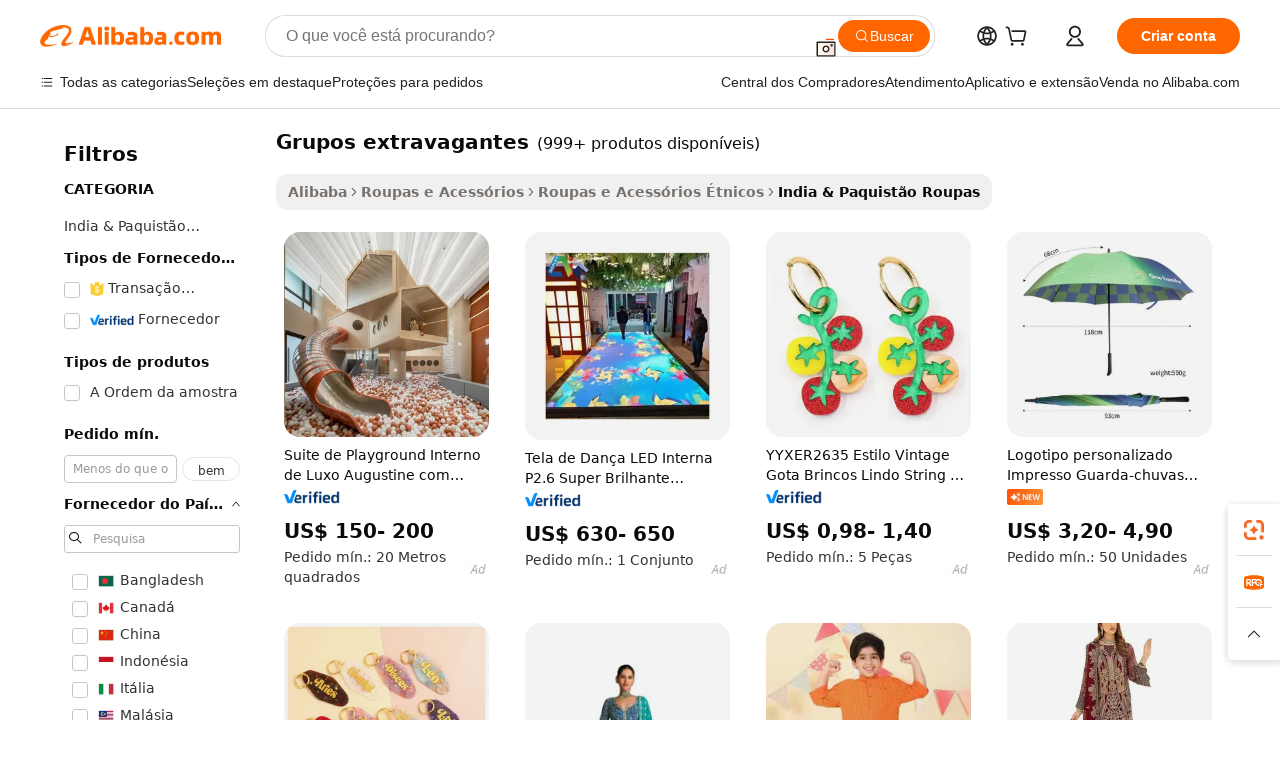

--- FILE ---
content_type: text/html;charset=UTF-8
request_url: https://portuguese.alibaba.com/promotion/promotion_groups-fancy-promotion-list.html
body_size: 181326
content:

<!-- screen_content -->
    <!-- tangram:5410 begin-->
    <!-- tangram:529998 begin-->

<!DOCTYPE html>
<html lang="pt" dir="ltr">
  <head>
        <script>
      window.__BB = {
        scene: window.__bb_scene || 'no page'
      };
      window.__BB.BB_CWV_IGNORE = {
          lcp_element: ['#icbu-buyer-pc-top-banner'],
          lcp_url: [],
        };
      window._timing = {}
      window._timing.first_start = Date.now();
      window.needLoginInspiration = Boolean();
      // 变量用于标记页面首次可见时间
      let firstVisibleTime = null;
      if (typeof document.hidden !== 'undefined') {
        // 页面首次加载时直接统计
        if (!document.hidden) {
          firstVisibleTime = Date.now();
          window.__BB_timex = 1
        } else {
          // 页面不可见时监听 visibilitychange 事件
          document.addEventListener('visibilitychange', () => {
            if (!document.hidden) {
              firstVisibleTime = Date.now();
              window.__BB_timex = firstVisibleTime - window.performance.timing.navigationStart
              window.__BB.firstVisibleTime = window.__BB_timex
              console.log("Page became visible after "+ window.__BB_timex + " ms");
            }
          }, { once: true });  // 确保只触发一次
        }
      } else {
        console.warn('Page Visibility API is not supported in this browser.');
      }
    </script>
        <meta name="data-spm" content="a2700">
        <meta name="aplus-xplug" content="NONE">
        <meta name="aplus-icbu-disable-umid" content="1">
        <meta name="google-translate-customization" content="9de59014edaf3b99-22e1cf3b5ca21786-g00bb439a5e9e5f8f-f">
    <meta name="yandex-verification" content="25a76ba8e4443bb3" />
    <meta name="msvalidate.01" content="E3FBF0E89B724C30844BF17C59608E8F" />
    <meta name="viewport" content="width=device-width, initial-scale=1.0, maximum-scale=5.0, user-scalable=yes">
        <link rel="preconnect" href="https://s.alicdn.com/" crossorigin>
    <link rel="dns-prefetch" href="https://s.alicdn.com">
                        <link rel="preload" href="" as="image">
        <link rel="preload" href="https://s.alicdn.com/@g/alilog/??aplus_plugin_icbufront/index.js,mlog/aplus_v2.js" as="script">
        <link rel="preload" href="https://s.alicdn.com/@img/imgextra/i2/O1CN0153JdbU26g4bILVOyC_!!6000000007690-2-tps-418-58.png" as="image">
        <script>
            window.__APLUS_ABRATE__ = {
        perf_group: 'control',
        scene: "no page",
      };
    </script>
    <meta name="aplus-mmstat-timeout" content="15000">
        <meta content="text/html; charset=utf-8" http-equiv="Content-Type">
          <title>Promoção de portuguese, Compras Online de portuguese Promocionais - grupos extravagantes.alibaba.com</title>
      <meta name="keywords" content="Promoção de portuguese, portuguese em Liquidação, portuguese em Oferta">
      <meta name="description" content="Compre na Promoção de portuguese no Alibaba, Encontre portuguese em Oferta de portuguese, Descontos Promocionais em grupos extravagantes.alibaba.com">
            <meta name="pagetiming-rate" content="9">
      <meta name="pagetiming-resource-rate" content="4">
                    <link rel="canonical" href="https://portuguese.alibaba.com/promotion/promotion_groups-fancy-promotion-list.html">
                                      <script>
      // Aplus 配置自动打点
      var queue = window.goldlog_queue || (window.goldlog_queue = []);
      var tags = ["button", "a", "div", "span", "i", "svg", "input", "li", "tr"];
      queue.push(
        {
          action: 'goldlog.appendMetaInfo',
          arguments: [
            'aplus-auto-exp',
            [
              {
                logkey: '/sc.ug_msite.new_product_exp',
                cssSelector: '[data-spm-exp]',
                props: ["data-spm-exp"],
              },
              {
                logkey: '/sc.ug_pc.seolist_product_exp',
                cssSelector: '.traffic-card-gallery',
                props: ["data-spm-exp"],
              }
            ]
          ]
        }
      )
      queue.push({
        action: 'goldlog.setMetaInfo',
        arguments: ['aplus-auto-clk', JSON.stringify(tags.map(tag =>({
          "logkey": "/sc.ug_msite.new_product_clk",
          tag,
          "filter": "data-spm-clk",
          "props": ["data-spm-clk"]
        })))],
      });
    </script>
  </head>
  <div id="icbu-header"><div id="the-new-header" data-version="4.4.0" data-tnh-auto-exp="tnh-expose" data-scenes="search-products" style="position: relative;background-color: #fff;border-bottom: 1px solid #ddd;box-sizing: border-box; font-family:Inter,SF Pro Text,Roboto,Helvetica Neue,Helvetica,Tahoma,Arial,PingFang SC,Microsoft YaHei;"><div style="display: flex;align-items:center;height: 72px;min-width: 1200px;max-width: 1580px;margin: 0 auto;padding: 0 40px;box-sizing: border-box;"><img style="height: 29px; width: 209px;" src="https://s.alicdn.com/@img/imgextra/i2/O1CN0153JdbU26g4bILVOyC_!!6000000007690-2-tps-418-58.png" alt="" /></div><div style="min-width: 1200px;max-width: 1580px;margin: 0 auto;overflow: hidden;font-size: 14px;display: flex;justify-content: space-between;padding: 0 40px;box-sizing: border-box;"><div style="display: flex; align-items: center; justify-content: space-between"><div style="position: relative; height: 36px; padding: 0 28px 0 20px">All categories</div><div style="position: relative; height: 36px; padding-right: 28px">Featured selections</div><div style="position: relative; height: 36px">Trade Assurance</div></div><div style="display: flex; align-items: center; justify-content: space-between"><div style="position: relative; height: 36px; padding-right: 28px">Buyer Central</div><div style="position: relative; height: 36px; padding-right: 28px">Help Center</div><div style="position: relative; height: 36px; padding-right: 28px">Get the app</div><div style="position: relative; height: 36px">Become a supplier</div></div></div></div></div></div>
  <body data-spm="7724857" style="min-height: calc(100vh + 1px)"><script 
id="beacon-aplus"   
src="//s.alicdn.com/@g/alilog/??aplus_plugin_icbufront/index.js,mlog/aplus_v2.js"
exparams="aplus=async&userid=&aplus&ali_beacon_id=&ali_apache_id=&ali_apache_track=&ali_apache_tracktmp=&eagleeye_traceid=2101c5c217690413324983225e10b7&ip=3%2e139%2e240%2e2&dmtrack_c={ali%5fresin%5ftrace%3dse%5frst%3d4767%7csp%5fviewtype%3dY%7cset%3d3%7cser%3d1007%7cpageId%3db22c1ce7a9ed4a348567502ec31730fa%7cm%5fpageid%3dnull%7cpvmi%3de4ba391e61174faf975f19ae8a900e80%7csek%5fsepd%3dgrupos%2bextravagantes%7csek%3dgroups%2bfancy%7cse%5fpn%3d1%7cp4pid%3d9969ad2f%2d3a6d%2d4c40%2dac72%2d2ce0cdccc4ba%7csclkid%3dnull%7cforecast%5fpost%5fcate%3dnull%7cseo%5fnew%5fuser%5fflag%3dnull%7ccategoryId%3d201764703%7cseo%5fsearch%5fmodel%5fupgrade%5fv2%3d2025070801%7cseo%5fmodule%5fcard%5f20240624%3d202406242%7clong%5ftext%5fgoogle%5ftranslate%5fv2%3d2407142%7cseo%5fcontent%5ftd%5fbottom%5ftext%5fupdate%5fkey%3d2025070801%7cseo%5fsearch%5fmodel%5fupgrade%5fv3%3d2025072201%7cseo%5fsearch%5fmodel%5fmulti%5fupgrade%5fv3%3d2025081101%7cdamo%5falt%5freplace%3dnull%7cwap%5fcross%3d2007659%7cwap%5fcs%5faction%3d2005494%7cAPP%5fVisitor%5fActive%3d26705%7cseo%5fshowroom%5fgoods%5fmix%3d2005244%7cseo%5fdefault%5fcached%5flong%5ftext%5ffrom%5fnew%5fkeyword%5fstep%3d2024122502%7cshowroom%5fgeneral%5ftemplate%3d2005292%7cshowroom%5freview%3d20230308%7cwap%5fcs%5ftext%3dnull%7cstructured%5fdata%3d2025052702%7cseo%5fmulti%5fstyle%5ftext%5fupdate%3d2511182%7cpc%5fnew%5fheader%3dnull%7cseo%5fmeta%5fcate%5ftemplate%5fv1%3d2025042401%7cseo%5fmeta%5ftd%5fsearch%5fkeyword%5fstep%5fv1%3d2025040999%7cseo%5fshowroom%5fbiz%5fbabablog%3d1%7cshowroom%5fft%5flong%5ftext%5fbaks%3d80802%7cAPP%5fGrowing%5fBuyer%5fHigh%5fIntent%5fActive%3d25488%7cshowroom%5fpc%5fv2019%3d2104%7cAPP%5fProspecting%5fBuyer%3d26708%7ccache%5fcontrol%3dnull%7cAPP%5fChurned%5fCore%5fBuyer%3d25463%7cseo%5fdefault%5fcached%5flong%5ftext%5fstep%3d24110802%7camp%5flighthouse%5fscore%5fimage%3d19657%7cseo%5fft%5ftranslate%5fgemini%3d25012003%7cwap%5fnode%5fssr%3d2015725%7cdataphant%5fopen%3d27030%7clongtext%5fmulti%5fstyle%5fexpand%5frussian%3d2510142%7cseo%5flongtext%5fgoogle%5fdata%5fsection%3d25021702%7cindustry%5fpopular%5ffloor%3dnull%7cwap%5fad%5fgoods%5fproduct%5finterval%3dnull%7cseo%5fgoods%5fbootom%5fwholesale%5flink%3d2486162%7cseo%5fkeyword%5faatest%3d17%7cseo%5fmiddle%5fwholesale%5flink%3dnull%7cft%5flong%5ftext%5fenpand%5fstep2%3d121602%7cseo%5fft%5flongtext%5fexpand%5fstep3%3d25012102%7cseo%5fwap%5fheadercard%3d2006288%7cAPP%5fChurned%5fInactive%5fVisitor%3d25497%7cAPP%5fGrowing%5fBuyer%5fHigh%5fIntent%5fInactive%3d25484%7cseo%5fmeta%5ftd%5fmulti%5fkey%3d2025061801%7ctop%5frecommend%5f20250120%3d202501201%7clongtext%5fmulti%5fstyle%5fexpand%5ffrench%5fcopy%3d25091802%7clongtext%5fmulti%5fstyle%5fexpand%5ffrench%5fcopy%5fcopy%3d25092502%7cseo%5ffloor%5fexp%3dnull%7cseo%5fshowroom%5falgo%5flink%3d17764%7cseo%5fmeta%5ftd%5faib%5fgeneral%5fkey%3d2025091901%7ccountry%5findustry%3d202311033%7cpc%5ffree%5fswitchtosearch%3d2020529%7cshowroom%5fft%5flong%5ftext%5fenpand%5fstep1%3d101102%7cseo%5fshowroom%5fnorel%3dnull%7cplp%5fstyle%5f25%5fpc%3d202505222%7cseo%5fggs%5flayer%3d10011%7cquery%5fmutil%5flang%5ftranslate%3d2025060300%7cAPP%5fChurned%5fBuyer%3d25468%7cstream%5frender%5fperf%5fopt%3d2309181%7cwap%5fgoods%3d2007383%7cseo%5fshowroom%5fsimilar%5f20240614%3d202406142%7cchinese%5fopen%3d6307%7cquery%5fgpt%5ftranslate%3d20240820%7cad%5fproduct%5finterval%3dnull%7camp%5fto%5fpwa%3d2007359%7cplp%5faib%5fmulti%5fai%5fmeta%3d20250401%7cwap%5fsupplier%5fcontent%3dnull%7cpc%5ffree%5frefactoring%3d20220315%7cAPP%5fGrowing%5fBuyer%5fInactive%3d25476%7csso%5foem%5ffloor%3dnull%7cseo%5fpc%5fnew%5fview%5f20240807%3d202408072%7cseo%5fbottom%5ftext%5fentity%5fkey%5fcopy%3d2025062400%7cstream%5frender%3d433763%7cseo%5fmodule%5fcard%5f20240424%3d202404241%7cseo%5ftitle%5freplace%5f20191226%3d5841%7clongtext%5fmulti%5fstyle%5fexpand%3d25090802%7cgoogleweblight%3d6516%7clighthouse%5fbase64%3d2005760%7cAPP%5fProspecting%5fBuyer%5fActive%3d26719%7cad%5fgoods%5fproduct%5finterval%3dnull%7cseo%5fbottom%5fdeep%5fextend%5fkw%5fkey%3d2025071101%7clongtext%5fmulti%5fstyle%5fexpand%5fturkish%3d25102801%7cilink%5fuv%3d20240911%7cwap%5flist%5fwakeup%3d2005832%7ctpp%5fcrosslink%5fpc%3d20205311%7cseo%5ftop%5fbooth%3d18501%7cAPP%5fGrowing%5fBuyer%5fLess%5fActive%3d25472%7cseo%5fsearch%5fmodel%5fupgrade%5frank%3d2025092401%7cgoodslayer%3d7977%7cft%5flong%5ftext%5ftranslate%5fexpand%5fstep1%3d24110802%7cseo%5fheaderstyle%5ftraffic%5fkey%5fv1%3d2025072100%7ccrosslink%5fswitch%3d2008141%7cp4p%5foutline%3d20240328%7cseo%5fmeta%5ftd%5faib%5fv2%5fkey%3d2025091800%7crts%5fmulti%3d2008404%7cseo%5fad%5foptimization%5fkey%5fv2%3d2025072300%7cAPP%5fVisitor%5fLess%5fActive%3d26698%7cseo%5fsearch%5franker%5fid%3d2025112400%7cplp%5fstyle%5f25%3d202505192%7ccdn%5fvm%3d2007368%7cwap%5fad%5fproduct%5finterval%3dnull%7cseo%5fsearch%5fmodel%5fmulti%5fupgrade%5frank%3d2025092401%7cpc%5fcard%5fshare%3d2025081201%7cAPP%5fGrowing%5fBuyer%5fHigh%5fIntent%5fLess%5fActive%3d25480%7cgoods%5ftitle%5fsubstitute%3d9617%7cwap%5fscreen%5fexp%3d2025081400%7creact%5fheader%5ftest%3d202502182%7cpc%5fcs%5fcolor%3dnull%7cshowroom%5fft%5flong%5ftext%5ftest%3d72502%7cone%5ftap%5flogin%5fABTest%3d202308153%7cseo%5fhyh%5fshow%5ftags%3dnull%7cplp%5fstructured%5fdata%3d2508182%7cguide%5fdelete%3d2008526%7cseo%5findustry%5ftemplate%3dnull%7cseo%5fmeta%5ftd%5fmulti%5fes%5fkey%3d2025073101%7cseo%5fshowroom%5fdata%5fmix%3d19888%7csso%5ftop%5franking%5ffloor%3d20031%7cseo%5ftd%5fdeep%5fupgrade%5fkey%5fv3%3d2025081101%7cwap%5fue%5fone%3d2025111401%7cshowroom%5fto%5frts%5flink%3d2008480%7ccountrysearch%5ftest%3dnull%7cseo%5fplp%5fdate%5fv2%3d2025102701%7cshowroom%5flist%5fnew%5farrival%3d2811002%7cchannel%5famp%5fto%5fpwa%3d2008435%7cseo%5fmulti%5fstyles%5flong%5ftext%3d2503172%7cseo%5fmeta%5ftext%5fmutli%5fcate%5ftemplate%5fv1%3d2025080800%7cseo%5fdefault%5fcached%5fmutil%5flong%5ftext%5fstep%3d24110436%7cseo%5faction%5fpoint%5ftype%3d22823%7cseo%5faib%5ftd%5flaunch%5f20240828%5fcopy%3d202408282%7cseo%5fshowroom%5fwholesale%5flink%3dnull%7cseo%5fperf%5fimprove%3d2023999%7cseo%5fwap%5flist%5fbounce%5f01%3d2063%7cseo%5fwap%5flist%5fbounce%5f02%3d2128%7cAPP%5fGrowing%5fBuyer%5fActive%3d25492%7cvideolayer%3dnull%7cvideo%5fplay%3dnull%7cAPP%5fChurned%5fMember%5fInactive%3d25501%7cseo%5fgoogle%5fnew%5fstruct%3d438326%7cicbu%5falgo%5fp4p%5fseo%5fad%3d2025072300%7ctpp%5ftrace%3dseoKeyword%2dseoKeyword%5fv3%2dproduct%2dPRODUCT%5fFAIL}&pageid=038bf0022101e6ea1769041334&hn=ensearchweb033001230234%2erg%2dus%2deast%2eus44&asid=AQAAAAC2bXFp5wybIwAAAADcVI0Nk+SglQ==&treq=&tres=" async>
</script>
                        <!-- tangram:7430 begin-->
 <style>
   .traffic-card-gallery {display: flex;position: relative;flex-direction: column;justify-content: flex-start;border-radius: 0.5rem;background-color: #fff;padding: 0.5rem 0.5rem 1rem;overflow: hidden;font-size: 0.75rem;line-height: 1rem;}
   .product-price {
     b {
       font-size: 22px;
     }
   }
 </style>
<!-- tangram:7430 end-->
            <link href="//s.alicdn.com/@g/usergrowth-fe/traffic-infra-dev/0.0.41/cdn-traffic-free-pc/index.css" rel="stylesheet">
            <link href="//s.alicdn.com/@g/code/npm/@alife/the-new-header/4.97.0/index.css" rel="stylesheet">
        <script>
      window.TheNewHeaderProps = {"scenes":"search-products","useCommonStyle":false};
      window._TrafficHeader_ =  {"scenes":"search-products","useCommonStyle":false};
      window._timing.first_end = Date.now();
    </script>
    <!--ssrStatus:-->
    <!-- streaming partpc -->
    <script>
      window._timing.second_start = Date.now();
    </script>
        <!-- 只有存在商品数据的值，才去调用同构，避免第一段时重复调用同构，商品列表的大小为: 40 -->
            <div id="root"><!-- Silkworm Render: 2101c5c217690413324983225e10b7 --><div class="page-traffic-free il-m-auto il-min-w-[1200px] il-max-w-[1580px] il-py-3 il-pe-[3.25rem] il-ps-[3.25rem]"><div class="il-relative il-m-auto il-mb-4 il-flex il-flex-row"><div class="no-scrollbar il-sticky il-top-0 il-max-h-[100vh] il-w-[200px] il-flex-shrink-0 il-flex-grow-0 il-overflow-y-scroll il-rounded il-bg-white" role="navigation" aria-label="Product filters" tabindex="0"><div class="il-flex il-flex-col il-space-y-4 il-pt-4"><div class="il-animate-pulse il-h-6 il-w-1/2 il-rounded il-bg-accent"></div><div class="il-space-y-4"><div class="il-animate-pulse il-rounded-md il-bg-muted il-h-4 il-w-10/12"></div><div class="il-animate-pulse il-rounded-md il-bg-muted il-h-4 il-w-8/12"></div><div class="il-animate-pulse il-rounded-md il-bg-muted il-h-4 il-w-9/12"></div><div class="il-animate-pulse il-rounded-md il-bg-muted il-h-4 il-w-7/12"></div></div><div class="il-animate-pulse il-h-6 il-w-1/2 il-rounded il-bg-accent"></div><div class="il-space-y-4"><div class="il-animate-pulse il-rounded-md il-bg-muted il-h-4 il-w-10/12"></div><div class="il-animate-pulse il-rounded-md il-bg-muted il-h-4 il-w-8/12"></div><div class="il-animate-pulse il-rounded-md il-bg-muted il-h-4 il-w-9/12"></div><div class="il-animate-pulse il-rounded-md il-bg-muted il-h-4 il-w-7/12"></div></div><div class="il-animate-pulse il-h-6 il-w-1/2 il-rounded il-bg-accent"></div><div class="il-space-y-4"><div class="il-animate-pulse il-rounded-md il-bg-muted il-h-4 il-w-10/12"></div><div class="il-animate-pulse il-rounded-md il-bg-muted il-h-4 il-w-8/12"></div><div class="il-animate-pulse il-rounded-md il-bg-muted il-h-4 il-w-9/12"></div><div class="il-animate-pulse il-rounded-md il-bg-muted il-h-4 il-w-7/12"></div></div><div class="il-animate-pulse il-h-6 il-w-1/2 il-rounded il-bg-accent"></div><div class="il-space-y-4"><div class="il-animate-pulse il-rounded-md il-bg-muted il-h-4 il-w-10/12"></div><div class="il-animate-pulse il-rounded-md il-bg-muted il-h-4 il-w-8/12"></div><div class="il-animate-pulse il-rounded-md il-bg-muted il-h-4 il-w-9/12"></div><div class="il-animate-pulse il-rounded-md il-bg-muted il-h-4 il-w-7/12"></div></div><div class="il-animate-pulse il-h-6 il-w-1/2 il-rounded il-bg-accent"></div><div class="il-space-y-4"><div class="il-animate-pulse il-rounded-md il-bg-muted il-h-4 il-w-10/12"></div><div class="il-animate-pulse il-rounded-md il-bg-muted il-h-4 il-w-8/12"></div><div class="il-animate-pulse il-rounded-md il-bg-muted il-h-4 il-w-9/12"></div><div class="il-animate-pulse il-rounded-md il-bg-muted il-h-4 il-w-7/12"></div></div><div class="il-animate-pulse il-h-6 il-w-1/2 il-rounded il-bg-accent"></div><div class="il-space-y-4"><div class="il-animate-pulse il-rounded-md il-bg-muted il-h-4 il-w-10/12"></div><div class="il-animate-pulse il-rounded-md il-bg-muted il-h-4 il-w-8/12"></div><div class="il-animate-pulse il-rounded-md il-bg-muted il-h-4 il-w-9/12"></div><div class="il-animate-pulse il-rounded-md il-bg-muted il-h-4 il-w-7/12"></div></div></div></div><div class="il-flex-1 il-overflow-hidden il-p-2 il-ps-6"><div class="il-mb-4 il-flex il-items-baseline" data-modulename="Keywords"><h1 class="il-me-2 il-text-xl il-font-bold">Grupos extravagantes</h1><p>(999+ produtos disponíveis)</p></div><div class="il-flex il-items-center il-gap-3 il-h-10 il-mb-3"><div class="il-rounded-sm il-bg-[#d9d9d963] il-px-3 il-py-2 il-font-semibold"><nav aria-label="breadcrumb" data-modulename="Breadcrumb"><ol class="il-flex il-flex-wrap il-items-center il-gap-1.5 il-break-words il-text-sm il-text-muted-foreground sm:il-gap-2.5"><li class="il-inline-flex il-items-center il-gap-1.5"><a class="il-transition-colors hover:il-text-foreground il-text-sm" href="https://portuguese.alibaba.com">Alibaba</a></li><li role="presentation" aria-hidden="true" class="rtl:il-scale-[-1] [&amp;&gt;svg]:il-size-3.5"><svg xmlns="http://www.w3.org/2000/svg" width="24" height="24" viewBox="0 0 24 24" fill="none" stroke="currentColor" stroke-width="2" stroke-linecap="round" stroke-linejoin="round" class="lucide lucide-chevron-right "><path d="m9 18 6-6-6-6"></path></svg></li><li class="il-inline-flex il-items-center il-gap-1.5"><a class="il-transition-colors hover:il-text-foreground il-text-sm" href="https://portuguese.alibaba.com/apparel-accessories_p3">Roupas e Acessórios</a></li><li role="presentation" aria-hidden="true" class="rtl:il-scale-[-1] [&amp;&gt;svg]:il-size-3.5"><svg xmlns="http://www.w3.org/2000/svg" width="24" height="24" viewBox="0 0 24 24" fill="none" stroke="currentColor" stroke-width="2" stroke-linecap="round" stroke-linejoin="round" class="lucide lucide-chevron-right "><path d="m9 18 6-6-6-6"></path></svg></li><li class="il-inline-flex il-items-center il-gap-1.5"><a class="il-transition-colors hover:il-text-foreground il-text-sm" href="https://portuguese.alibaba.com/catalog/ethnic-clothing-accessories_cid202133901">Roupas e Acessórios Étnicos</a></li><li role="presentation" aria-hidden="true" class="rtl:il-scale-[-1] [&amp;&gt;svg]:il-size-3.5"><svg xmlns="http://www.w3.org/2000/svg" width="24" height="24" viewBox="0 0 24 24" fill="none" stroke="currentColor" stroke-width="2" stroke-linecap="round" stroke-linejoin="round" class="lucide lucide-chevron-right "><path d="m9 18 6-6-6-6"></path></svg></li><li class="il-inline-flex il-items-center il-gap-1.5"><span role="link" aria-disabled="true" aria-current="page" class="il-text-foreground il-font-semibold">India &amp; Paquistão Roupas</span></li></ol></nav></div></div><div class="il-mb-4 il-grid il-grid-cols-4 !il-gap-x-5 !il-gap-y-5 il-pb-4" data-modulename="ProductList-G"><div class="traffic-card-gallery" data-spm-exp="product_id=1601475756545&amp;se_kw=grupos+extravagantes&amp;floor_name=normalOffer&amp;is_p4p=Y&amp;module_type=gallery&amp;pos=0&amp;page_pos=1&amp;track_info=pageid%3Ab22c1ce7a9ed4a348567502ec31730fa%40%40core_properties%3A%40%40item_type%3Ap4p%40%40user_growth_channel%3Anull%40%40user_growth_product_id%3Anull%40%40user_growth_category_id%3Anull%40%40user_growth_i2q_keyword%3Agroups+fancy%40%40skuIntentionTag%3A0%40%40originalFileName%3AH1d19cab70f9f4008a94c7ef1ff2d1295T.jpg%40%40skuImgReplace%3Afalse%40%40queryFirstCateId%3A3%40%40pc_actionstate%3AH1d19cab70f9f4008a94c7ef1ff2d1295T.jpg%252C605_0000_0101%255E202023901**V3%252C%253A%253Afalse%252C%252C3%252C-1.00000000_-1.00000000_-1.00000000_-1.00000000_-1.00000000_-1.00000000%252CDEEPMODEL%252C-1.0000000%40%40pid%3A605_0000_0101%40%40product_id%3A1601475756545%40%40page_number%3A1%40%40rlt_rank%3A0%40%40brand_abs_pos%3A48%40%40product_type%3Ap4p%40%40company_id%3A291349625%40%40p4pid%3A9969ad2f-3a6d-4c40-ac72-2ce0cdccc4ba%40%40country_id%3AUS%40%40is_live%3Afalse%40%40prod_image_show%3Anull%40%40cate_ext_id%3A201764703%40%40FPPosChangeIndicator%3A-1%40%40dynamic_tag%3Apidgroup%3Dother%3Btestgroup%3Dother%3BtestgroupFp%3DNULL%40%40searchType%3Amultilang_showroom_search_product_keyword%40%40openSceneId%3A4%40%40isPay%3A1%40%40language%3Apt%40%40oriKeyWord%3Agroups%2Bfancy%40%40enKeyword%3Agroups%2Bfancy%40%40recallKeyWord%3Agroups%2Bfancy%40%40isMl%3Atrue%40%40langident%3Aen%40%40mlType%3Adamo%40%40brand_pctr%3A4554%40%40brand_pcvr%3A13655%40%40%40%40adMaterialsId%3AH1d19cab70f9f4008a94c7ef1ff2d1295T.jpg%40%40adMaterialsSource%3Aposting%40%40adCreativeId%3A%40%40adgroupId%3A12340810053%40%40videoType%3Adynamic_video%40%40imageCreativeType%3ADEEPMODEL%40%40&amp;track_info_detail=undefined&amp;click_param=undefined&amp;trace_info=undefined&amp;extra=%7B%22page_size%22%3A40%2C%22page_no%22%3A1%2C%22seq_id%22%3A0%7D" data-product_id="1601475756545" data-floor_name="normalOffer" data-is_p4p="Y" data-module_type="G" data-pos="0" data-page_pos="1" data-se_kw="grupos extravagantes" data-track_info="pageid:b22c1ce7a9ed4a348567502ec31730fa@@core_properties:@@item_type:p4p@@user_growth_channel:null@@user_growth_product_id:null@@user_growth_category_id:null@@user_growth_i2q_keyword:groups fancy@@skuIntentionTag:0@@originalFileName:H1d19cab70f9f4008a94c7ef1ff2d1295T.jpg@@skuImgReplace:false@@queryFirstCateId:3@@pc_actionstate:H1d19cab70f9f4008a94c7ef1ff2d1295T.jpg%2C605_0000_0101%5E202023901**V3%2C%3A%3Afalse%2C%2C3%2C-1.00000000_-1.00000000_-1.00000000_-1.00000000_-1.00000000_-1.00000000%2CDEEPMODEL%2C-1.0000000@@pid:605_0000_0101@@product_id:1601475756545@@page_number:1@@rlt_rank:0@@brand_abs_pos:48@@product_type:p4p@@company_id:291349625@@p4pid:9969ad2f-3a6d-4c40-ac72-2ce0cdccc4ba@@country_id:US@@is_live:false@@prod_image_show:null@@cate_ext_id:201764703@@FPPosChangeIndicator:-1@@dynamic_tag:pidgroup=other;testgroup=other;testgroupFp=NULL@@searchType:multilang_showroom_search_product_keyword@@openSceneId:4@@isPay:1@@language:pt@@oriKeyWord:groups+fancy@@enKeyword:groups+fancy@@recallKeyWord:groups+fancy@@isMl:true@@langident:en@@mlType:damo@@brand_pctr:4554@@brand_pcvr:13655@@@@adMaterialsId:H1d19cab70f9f4008a94c7ef1ff2d1295T.jpg@@adMaterialsSource:posting@@adCreativeId:@@adgroupId:12340810053@@videoType:dynamic_video@@imageCreativeType:DEEPMODEL@@" data-extra="{&quot;page_size&quot;:40,&quot;page_no&quot;:1,&quot;seq_id&quot;:0}"><a href="https://portuguese.alibaba.com/product-detail/Luxury-Augustine-Indoor-Playground-Suite-PVC-1601475756545.html" target="_blank" data-spm-clk="product_id=1601475756545&amp;se_kw=grupos+extravagantes&amp;is_p4p=Y&amp;module_type=gallery&amp;pos=0&amp;page_pos=1&amp;action=openProduct&amp;type=title&amp;floor_name=normalOffer&amp;track_info=%22pageid%3Ab22c1ce7a9ed4a348567502ec31730fa%40%40core_properties%3A%40%40item_type%3Ap4p%40%40user_growth_channel%3Anull%40%40user_growth_product_id%3Anull%40%40user_growth_category_id%3Anull%40%40user_growth_i2q_keyword%3Agroups+fancy%40%40skuIntentionTag%3A0%40%40originalFileName%3AH1d19cab70f9f4008a94c7ef1ff2d1295T.jpg%40%40skuImgReplace%3Afalse%40%40queryFirstCateId%3A3%40%40pc_actionstate%3AH1d19cab70f9f4008a94c7ef1ff2d1295T.jpg%252C605_0000_0101%255E202023901**V3%252C%253A%253Afalse%252C%252C3%252C-1.00000000_-1.00000000_-1.00000000_-1.00000000_-1.00000000_-1.00000000%252CDEEPMODEL%252C-1.0000000%40%40pid%3A605_0000_0101%40%40product_id%3A1601475756545%40%40page_number%3A1%40%40rlt_rank%3A0%40%40brand_abs_pos%3A48%40%40product_type%3Ap4p%40%40company_id%3A291349625%40%40p4pid%3A9969ad2f-3a6d-4c40-ac72-2ce0cdccc4ba%40%40country_id%3AUS%40%40is_live%3Afalse%40%40prod_image_show%3Anull%40%40cate_ext_id%3A201764703%40%40FPPosChangeIndicator%3A-1%40%40dynamic_tag%3Apidgroup%3Dother%3Btestgroup%3Dother%3BtestgroupFp%3DNULL%40%40searchType%3Amultilang_showroom_search_product_keyword%40%40openSceneId%3A4%40%40isPay%3A1%40%40language%3Apt%40%40oriKeyWord%3Agroups%2Bfancy%40%40enKeyword%3Agroups%2Bfancy%40%40recallKeyWord%3Agroups%2Bfancy%40%40isMl%3Atrue%40%40langident%3Aen%40%40mlType%3Adamo%40%40brand_pctr%3A4554%40%40brand_pcvr%3A13655%40%40%40%40adMaterialsId%3AH1d19cab70f9f4008a94c7ef1ff2d1295T.jpg%40%40adMaterialsSource%3Aposting%40%40adCreativeId%3A%40%40adgroupId%3A12340810053%40%40videoType%3Adynamic_video%40%40imageCreativeType%3ADEEPMODEL%40%40%22&amp;extra=%7B%22page_size%22%3A40%2C%22page_no%22%3A1%2C%22seq_id%22%3A0%7D" class="product-image il-group il-relative il-mb-2 il-aspect-square il-overflow-hidden il-rounded-lg" rel="noreferrer"><div class="il-relative" role="region" aria-roledescription="carousel"><div class="il-overflow-hidden"><div class="il-flex"><div role="group" aria-roledescription="slide" class="il-min-w-0 il-shrink-0 il-grow-0 il-relative il-m-0 il-w-full il-basis-full il-p-0"><img fetchPriority="high" id="seo-pc-product-img-pos0-index0" alt="Suite de Playground Interno de Luxo Augustine com Escorregadores de PVC, Piscina de Bolinhas, Casinhas Artesanais e Jogo Elevado para Hospitalidade com Capacidade para 100 Pessoas - Product Image 1" class="il-relative il-aspect-square il-w-full product-pos-0 il-transition-transform il-duration-300 il-ease-in-out group-hover:il-scale-110" src="//s.alicdn.com/@sc04/kf/H1d19cab70f9f4008a94c7ef1ff2d1295T.jpg_300x300.jpg" loading="eager"/><div class="il-absolute il-bottom-0 il-end-0 il-start-0 il-top-0 il-bg-black il-opacity-5"></div></div><div role="group" aria-roledescription="slide" class="il-min-w-0 il-shrink-0 il-grow-0 il-relative il-m-0 il-w-full il-basis-full il-p-0"><img fetchPriority="auto" id="seo-pc-product-img-pos0-index1" alt="Suite de Playground Interno de Luxo Augustine com Escorregadores de PVC, Piscina de Bolinhas, Casinhas Artesanais e Jogo Elevado para Hospitalidade com Capacidade para 100 Pessoas - Product Image 2" class="il-relative il-aspect-square il-w-full product-pos-1 " src="//s.alicdn.com/@sc04/kf/Hc3dda9ff86fd4746ab0ca6948b1dbb4cF.jpg_300x300.jpg" loading="lazy"/><div class="il-absolute il-bottom-0 il-end-0 il-start-0 il-top-0 il-bg-black il-opacity-5"></div></div><div role="group" aria-roledescription="slide" class="il-min-w-0 il-shrink-0 il-grow-0 il-relative il-m-0 il-w-full il-basis-full il-p-0"><img fetchPriority="auto" id="seo-pc-product-img-pos0-index2" alt="Suite de Playground Interno de Luxo Augustine com Escorregadores de PVC, Piscina de Bolinhas, Casinhas Artesanais e Jogo Elevado para Hospitalidade com Capacidade para 100 Pessoas - Product Image 3" class="il-relative il-aspect-square il-w-full product-pos-2 " src="//s.alicdn.com/@sc04/kf/H45b5828d917b49b0a02221f42fd0e305r.jpg_300x300.jpg" loading="lazy"/><div class="il-absolute il-bottom-0 il-end-0 il-start-0 il-top-0 il-bg-black il-opacity-5"></div></div><div role="group" aria-roledescription="slide" class="il-min-w-0 il-shrink-0 il-grow-0 il-relative il-m-0 il-w-full il-basis-full il-p-0"><img fetchPriority="auto" id="seo-pc-product-img-pos0-index3" alt="Suite de Playground Interno de Luxo Augustine com Escorregadores de PVC, Piscina de Bolinhas, Casinhas Artesanais e Jogo Elevado para Hospitalidade com Capacidade para 100 Pessoas - Product Image 4" class="il-relative il-aspect-square il-w-full product-pos-3 " src="//s.alicdn.com/@sc04/kf/H1ceb746cc73d41518163d6e3a511fc92b.jpg_300x300.jpg" loading="lazy"/><div class="il-absolute il-bottom-0 il-end-0 il-start-0 il-top-0 il-bg-black il-opacity-5"></div></div><div role="group" aria-roledescription="slide" class="il-min-w-0 il-shrink-0 il-grow-0 il-relative il-m-0 il-w-full il-basis-full il-p-0"><img fetchPriority="auto" id="seo-pc-product-img-pos0-index4" alt="Suite de Playground Interno de Luxo Augustine com Escorregadores de PVC, Piscina de Bolinhas, Casinhas Artesanais e Jogo Elevado para Hospitalidade com Capacidade para 100 Pessoas - Product Image 5" class="il-relative il-aspect-square il-w-full product-pos-4 " src="//s.alicdn.com/@sc04/kf/Hcb1aaa9685f2465ebc1d325ca110ed89X.jpg_300x300.jpg" loading="lazy"/><div class="il-absolute il-bottom-0 il-end-0 il-start-0 il-top-0 il-bg-black il-opacity-5"></div></div><div role="group" aria-roledescription="slide" class="il-min-w-0 il-shrink-0 il-grow-0 il-relative il-m-0 il-w-full il-basis-full il-p-0"><img fetchPriority="auto" id="seo-pc-product-img-pos0-index5" alt="Suite de Playground Interno de Luxo Augustine com Escorregadores de PVC, Piscina de Bolinhas, Casinhas Artesanais e Jogo Elevado para Hospitalidade com Capacidade para 100 Pessoas - Product Image 6" class="il-relative il-aspect-square il-w-full product-pos-5 " src="//s.alicdn.com/@sc04/kf/Hdd4dd27f49ab4ada830e96966e39ff48G.jpg_300x300.jpg" loading="lazy"/><div class="il-absolute il-bottom-0 il-end-0 il-start-0 il-top-0 il-bg-black il-opacity-5"></div></div></div></div><button class="il-inline-flex il-items-center il-justify-center il-whitespace-nowrap il-text-xs il-font-medium il-ring-offset-background il-transition-colors focus-visible:il-outline-none focus-visible:il-ring-2 focus-visible:il-ring-ring focus-visible:il-ring-offset-2 disabled:il-pointer-events-none disabled:il-opacity-10 il-border il-bg-background hover:il-bg-accent hover:il-text-accent-foreground il-absolute il-h-8 il-w-8 il-rounded-full il-border-input rtl:il-scale-x-[-1] il-start-2 il-top-1/2 il--translate-y-1/2 il-invisible group-hover:il-visible" disabled=""><svg xmlns="http://www.w3.org/2000/svg" width="24" height="24" viewBox="0 0 24 24" fill="none" stroke="currentColor" stroke-width="2" stroke-linecap="round" stroke-linejoin="round" class="lucide lucide-arrow-left il-h-4 il-w-4"><path d="m12 19-7-7 7-7"></path><path d="M19 12H5"></path></svg><span class="il-sr-only">Previous slide</span></button><button class="il-inline-flex il-items-center il-justify-center il-whitespace-nowrap il-text-xs il-font-medium il-ring-offset-background il-transition-colors focus-visible:il-outline-none focus-visible:il-ring-2 focus-visible:il-ring-ring focus-visible:il-ring-offset-2 disabled:il-pointer-events-none disabled:il-opacity-10 il-border il-bg-background hover:il-bg-accent hover:il-text-accent-foreground il-absolute il-h-8 il-w-8 il-rounded-full il-border-input rtl:il-scale-x-[-1] il-end-2 il-top-1/2 il--translate-y-1/2 il-invisible group-hover:il-visible" disabled=""><svg xmlns="http://www.w3.org/2000/svg" width="24" height="24" viewBox="0 0 24 24" fill="none" stroke="currentColor" stroke-width="2" stroke-linecap="round" stroke-linejoin="round" class="lucide lucide-arrow-right il-h-4 il-w-4"><path d="M5 12h14"></path><path d="m12 5 7 7-7 7"></path></svg><span class="il-sr-only">Next slide</span></button></div></a><div class="il-flex il-flex-1 il-flex-col il-justify-start"><a class="product-title il-mb-1 il-line-clamp-2 il-text-sm hover:il-underline" href="https://portuguese.alibaba.com/product-detail/Luxury-Augustine-Indoor-Playground-Suite-PVC-1601475756545.html" target="_blank" data-spm-clk="product_id=1601475756545&amp;se_kw=grupos+extravagantes&amp;is_p4p=Y&amp;module_type=gallery&amp;pos=0&amp;page_pos=1&amp;action=openProduct&amp;type=title&amp;floor_name=normalOffer&amp;track_info=%22pageid%3Ab22c1ce7a9ed4a348567502ec31730fa%40%40core_properties%3A%40%40item_type%3Ap4p%40%40user_growth_channel%3Anull%40%40user_growth_product_id%3Anull%40%40user_growth_category_id%3Anull%40%40user_growth_i2q_keyword%3Agroups+fancy%40%40skuIntentionTag%3A0%40%40originalFileName%3AH1d19cab70f9f4008a94c7ef1ff2d1295T.jpg%40%40skuImgReplace%3Afalse%40%40queryFirstCateId%3A3%40%40pc_actionstate%3AH1d19cab70f9f4008a94c7ef1ff2d1295T.jpg%252C605_0000_0101%255E202023901**V3%252C%253A%253Afalse%252C%252C3%252C-1.00000000_-1.00000000_-1.00000000_-1.00000000_-1.00000000_-1.00000000%252CDEEPMODEL%252C-1.0000000%40%40pid%3A605_0000_0101%40%40product_id%3A1601475756545%40%40page_number%3A1%40%40rlt_rank%3A0%40%40brand_abs_pos%3A48%40%40product_type%3Ap4p%40%40company_id%3A291349625%40%40p4pid%3A9969ad2f-3a6d-4c40-ac72-2ce0cdccc4ba%40%40country_id%3AUS%40%40is_live%3Afalse%40%40prod_image_show%3Anull%40%40cate_ext_id%3A201764703%40%40FPPosChangeIndicator%3A-1%40%40dynamic_tag%3Apidgroup%3Dother%3Btestgroup%3Dother%3BtestgroupFp%3DNULL%40%40searchType%3Amultilang_showroom_search_product_keyword%40%40openSceneId%3A4%40%40isPay%3A1%40%40language%3Apt%40%40oriKeyWord%3Agroups%2Bfancy%40%40enKeyword%3Agroups%2Bfancy%40%40recallKeyWord%3Agroups%2Bfancy%40%40isMl%3Atrue%40%40langident%3Aen%40%40mlType%3Adamo%40%40brand_pctr%3A4554%40%40brand_pcvr%3A13655%40%40%40%40adMaterialsId%3AH1d19cab70f9f4008a94c7ef1ff2d1295T.jpg%40%40adMaterialsSource%3Aposting%40%40adCreativeId%3A%40%40adgroupId%3A12340810053%40%40videoType%3Adynamic_video%40%40imageCreativeType%3ADEEPMODEL%40%40%22&amp;extra=%7B%22page_size%22%3A40%2C%22page_no%22%3A1%2C%22seq_id%22%3A0%7D" data-component="ProductTitle" rel="noreferrer"><span data-role="tags-before-title"></span><h2 style="display:inline">Suite de Playground Interno de Luxo Augustine com Escorregadores de PVC, Piscina de Bolinhas, Casinhas Artesanais e Jogo Elevado para Hospitalidade com Capacidade para 100 Pessoas</h2></a><div class="il-mb-3 il-flex il-h-4 il-flex-nowrap il-items-center il-overflow-hidden" data-component="ProductTag"><a href="https://fuwu.alibaba.com/page/verifiedsuppliers.htm?tracelog=search" class="il-me-1 il-inline-block il-h-3.5" target="_blank" data-spm-clk="product_id=1601475756545&amp;se_kw=grupos+extravagantes&amp;is_p4p=Y&amp;module_type=gallery&amp;pos=0&amp;page_pos=1&amp;action=verifiedSupplier&amp;type=verifiedSupplier&amp;floor_name=normalOffer&amp;track_info=%22pageid%3Ab22c1ce7a9ed4a348567502ec31730fa%40%40core_properties%3A%40%40item_type%3Ap4p%40%40user_growth_channel%3Anull%40%40user_growth_product_id%3Anull%40%40user_growth_category_id%3Anull%40%40user_growth_i2q_keyword%3Agroups+fancy%40%40skuIntentionTag%3A0%40%40originalFileName%3AH1d19cab70f9f4008a94c7ef1ff2d1295T.jpg%40%40skuImgReplace%3Afalse%40%40queryFirstCateId%3A3%40%40pc_actionstate%3AH1d19cab70f9f4008a94c7ef1ff2d1295T.jpg%252C605_0000_0101%255E202023901**V3%252C%253A%253Afalse%252C%252C3%252C-1.00000000_-1.00000000_-1.00000000_-1.00000000_-1.00000000_-1.00000000%252CDEEPMODEL%252C-1.0000000%40%40pid%3A605_0000_0101%40%40product_id%3A1601475756545%40%40page_number%3A1%40%40rlt_rank%3A0%40%40brand_abs_pos%3A48%40%40product_type%3Ap4p%40%40company_id%3A291349625%40%40p4pid%3A9969ad2f-3a6d-4c40-ac72-2ce0cdccc4ba%40%40country_id%3AUS%40%40is_live%3Afalse%40%40prod_image_show%3Anull%40%40cate_ext_id%3A201764703%40%40FPPosChangeIndicator%3A-1%40%40dynamic_tag%3Apidgroup%3Dother%3Btestgroup%3Dother%3BtestgroupFp%3DNULL%40%40searchType%3Amultilang_showroom_search_product_keyword%40%40openSceneId%3A4%40%40isPay%3A1%40%40language%3Apt%40%40oriKeyWord%3Agroups%2Bfancy%40%40enKeyword%3Agroups%2Bfancy%40%40recallKeyWord%3Agroups%2Bfancy%40%40isMl%3Atrue%40%40langident%3Aen%40%40mlType%3Adamo%40%40brand_pctr%3A4554%40%40brand_pcvr%3A13655%40%40%40%40adMaterialsId%3AH1d19cab70f9f4008a94c7ef1ff2d1295T.jpg%40%40adMaterialsSource%3Aposting%40%40adCreativeId%3A%40%40adgroupId%3A12340810053%40%40videoType%3Adynamic_video%40%40imageCreativeType%3ADEEPMODEL%40%40%22&amp;extra=%7B%22page_size%22%3A40%2C%22page_no%22%3A1%2C%22seq_id%22%3A0%7D" rel="noreferrer"><img fetchPriority="low" class="il-h-full" src="https://img.alicdn.com/imgextra/i2/O1CN01YDryn81prCbNwab4Q_!!6000000005413-2-tps-168-42.png" alt="verify" loading="lazy"/></a></div><div class="il-mb-[0.125rem] il-text-xl il-font-bold il-flex il-items-start" data-component="ProductPrice">US$ 150- 200</div><div class="il-text-sm il-text-secondary-foreground" data-component="LowestPrice"></div><div class="il-text-sm il-text-secondary-foreground" data-component="ProductMoq">Pedido mín.: 20 Metros quadrados</div></div><a data-state="closed"><img fetchPriority="low" class="il-absolute il-bottom-4 il-end-2 il-w-6" src="https://s.alicdn.com/@img/imgextra/i2/O1CN01DuT1eB1RVAoUqiqQS_!!6000000002116-2-tps-36-28.png" alt="ad" loading="lazy"/></a></div><div class="traffic-card-gallery" data-spm-exp="product_id=1601332925633&amp;se_kw=grupos+extravagantes&amp;floor_name=normalOffer&amp;is_p4p=Y&amp;module_type=gallery&amp;pos=1&amp;page_pos=1&amp;track_info=pageid%3Ab22c1ce7a9ed4a348567502ec31730fa%40%40core_properties%3A%40%40item_type%3Ap4p%40%40user_growth_channel%3Anull%40%40user_growth_product_id%3Anull%40%40user_growth_category_id%3Anull%40%40user_growth_i2q_keyword%3Agroups+fancy%40%40skuIntentionTag%3A0%40%40originalFileName%3AH3634cfc3502145d890539df07cee2c84V.jpg%40%40skuImgReplace%3Afalse%40%40queryFirstCateId%3A3%40%40pc_actionstate%3AH3634cfc3502145d890539df07cee2c84V.jpg%252C605_0000_0101%255E201227905**V3%252C%253A%253Afalse%252C%252C3%252C0.00780225_-1.00000000_0.00752759_-1.00000000_-1.00000000_-1.00000000%252CDEEPMODEL%252C0.0078023%40%40pid%3A605_0000_0101%40%40product_id%3A1601332925633%40%40page_number%3A1%40%40rlt_rank%3A1%40%40brand_abs_pos%3A49%40%40product_type%3Ap4p%40%40company_id%3A285157523%40%40p4pid%3A9969ad2f-3a6d-4c40-ac72-2ce0cdccc4ba%40%40country_id%3AUS%40%40is_live%3Afalse%40%40prod_image_show%3Anull%40%40cate_ext_id%3A201764703%40%40FPPosChangeIndicator%3A-1%40%40dynamic_tag%3Apidgroup%3Dother%3Btestgroup%3Dother%3BtestgroupFp%3DNULL%40%40searchType%3Amultilang_showroom_search_product_keyword%40%40openSceneId%3A4%40%40isPay%3A1%40%40language%3Apt%40%40oriKeyWord%3Agroups%2Bfancy%40%40enKeyword%3Agroups%2Bfancy%40%40recallKeyWord%3Agroups%2Bfancy%40%40isMl%3Atrue%40%40langident%3Aen%40%40mlType%3Adamo%40%40brand_pctr%3A4403%40%40brand_pcvr%3A18456%40%40%40%40adMaterialsId%3AH3634cfc3502145d890539df07cee2c84V.jpg%40%40adMaterialsSource%3Aposting%40%40adCreativeId%3A%40%40adgroupId%3A12439273500%40%40videoType%3Adynamic_video%40%40imageCreativeType%3ADEEPMODEL%40%40&amp;track_info_detail=undefined&amp;click_param=undefined&amp;trace_info=undefined&amp;extra=%7B%22page_size%22%3A40%2C%22page_no%22%3A1%2C%22seq_id%22%3A1%7D" data-product_id="1601332925633" data-floor_name="normalOffer" data-is_p4p="Y" data-module_type="G" data-pos="1" data-page_pos="1" data-se_kw="grupos extravagantes" data-track_info="pageid:b22c1ce7a9ed4a348567502ec31730fa@@core_properties:@@item_type:p4p@@user_growth_channel:null@@user_growth_product_id:null@@user_growth_category_id:null@@user_growth_i2q_keyword:groups fancy@@skuIntentionTag:0@@originalFileName:H3634cfc3502145d890539df07cee2c84V.jpg@@skuImgReplace:false@@queryFirstCateId:3@@pc_actionstate:H3634cfc3502145d890539df07cee2c84V.jpg%2C605_0000_0101%5E201227905**V3%2C%3A%3Afalse%2C%2C3%2C0.00780225_-1.00000000_0.00752759_-1.00000000_-1.00000000_-1.00000000%2CDEEPMODEL%2C0.0078023@@pid:605_0000_0101@@product_id:1601332925633@@page_number:1@@rlt_rank:1@@brand_abs_pos:49@@product_type:p4p@@company_id:285157523@@p4pid:9969ad2f-3a6d-4c40-ac72-2ce0cdccc4ba@@country_id:US@@is_live:false@@prod_image_show:null@@cate_ext_id:201764703@@FPPosChangeIndicator:-1@@dynamic_tag:pidgroup=other;testgroup=other;testgroupFp=NULL@@searchType:multilang_showroom_search_product_keyword@@openSceneId:4@@isPay:1@@language:pt@@oriKeyWord:groups+fancy@@enKeyword:groups+fancy@@recallKeyWord:groups+fancy@@isMl:true@@langident:en@@mlType:damo@@brand_pctr:4403@@brand_pcvr:18456@@@@adMaterialsId:H3634cfc3502145d890539df07cee2c84V.jpg@@adMaterialsSource:posting@@adCreativeId:@@adgroupId:12439273500@@videoType:dynamic_video@@imageCreativeType:DEEPMODEL@@" data-extra="{&quot;page_size&quot;:40,&quot;page_no&quot;:1,&quot;seq_id&quot;:1}"><a href="https://portuguese.alibaba.com/product-detail/P2-6-Super-Bright-500-1000mm-1601332925633.html" target="_blank" data-spm-clk="product_id=1601332925633&amp;se_kw=grupos+extravagantes&amp;is_p4p=Y&amp;module_type=gallery&amp;pos=1&amp;page_pos=1&amp;action=openProduct&amp;type=title&amp;floor_name=normalOffer&amp;track_info=%22pageid%3Ab22c1ce7a9ed4a348567502ec31730fa%40%40core_properties%3A%40%40item_type%3Ap4p%40%40user_growth_channel%3Anull%40%40user_growth_product_id%3Anull%40%40user_growth_category_id%3Anull%40%40user_growth_i2q_keyword%3Agroups+fancy%40%40skuIntentionTag%3A0%40%40originalFileName%3AH3634cfc3502145d890539df07cee2c84V.jpg%40%40skuImgReplace%3Afalse%40%40queryFirstCateId%3A3%40%40pc_actionstate%3AH3634cfc3502145d890539df07cee2c84V.jpg%252C605_0000_0101%255E201227905**V3%252C%253A%253Afalse%252C%252C3%252C0.00780225_-1.00000000_0.00752759_-1.00000000_-1.00000000_-1.00000000%252CDEEPMODEL%252C0.0078023%40%40pid%3A605_0000_0101%40%40product_id%3A1601332925633%40%40page_number%3A1%40%40rlt_rank%3A1%40%40brand_abs_pos%3A49%40%40product_type%3Ap4p%40%40company_id%3A285157523%40%40p4pid%3A9969ad2f-3a6d-4c40-ac72-2ce0cdccc4ba%40%40country_id%3AUS%40%40is_live%3Afalse%40%40prod_image_show%3Anull%40%40cate_ext_id%3A201764703%40%40FPPosChangeIndicator%3A-1%40%40dynamic_tag%3Apidgroup%3Dother%3Btestgroup%3Dother%3BtestgroupFp%3DNULL%40%40searchType%3Amultilang_showroom_search_product_keyword%40%40openSceneId%3A4%40%40isPay%3A1%40%40language%3Apt%40%40oriKeyWord%3Agroups%2Bfancy%40%40enKeyword%3Agroups%2Bfancy%40%40recallKeyWord%3Agroups%2Bfancy%40%40isMl%3Atrue%40%40langident%3Aen%40%40mlType%3Adamo%40%40brand_pctr%3A4403%40%40brand_pcvr%3A18456%40%40%40%40adMaterialsId%3AH3634cfc3502145d890539df07cee2c84V.jpg%40%40adMaterialsSource%3Aposting%40%40adCreativeId%3A%40%40adgroupId%3A12439273500%40%40videoType%3Adynamic_video%40%40imageCreativeType%3ADEEPMODEL%40%40%22&amp;extra=%7B%22page_size%22%3A40%2C%22page_no%22%3A1%2C%22seq_id%22%3A1%7D" class="product-image il-group il-relative il-mb-2 il-aspect-square il-overflow-hidden il-rounded-lg" rel="noreferrer"><div class="il-relative" role="region" aria-roledescription="carousel"><div class="il-overflow-hidden"><div class="il-flex"><div role="group" aria-roledescription="slide" class="il-min-w-0 il-shrink-0 il-grow-0 il-relative il-m-0 il-w-full il-basis-full il-p-0"><img fetchPriority="high" id="seo-pc-product-img-pos1-index0" alt="Tela de Dança LED Interna P2.6 Super Brilhante 500*1000mm para Festas de Casamento, Palco de DJ, Parede de Vídeo Interativa - Product Image 1" class="il-relative il-aspect-square il-w-full product-pos-0 il-transition-transform il-duration-300 il-ease-in-out group-hover:il-scale-110" src="//s.alicdn.com/@sc04/kf/H3634cfc3502145d890539df07cee2c84V.jpg_300x300.jpg" loading="eager"/><div class="il-absolute il-bottom-0 il-end-0 il-start-0 il-top-0 il-bg-black il-opacity-5"></div></div><div role="group" aria-roledescription="slide" class="il-min-w-0 il-shrink-0 il-grow-0 il-relative il-m-0 il-w-full il-basis-full il-p-0"><img fetchPriority="auto" id="seo-pc-product-img-pos1-index1" alt="Tela de Dança LED Interna P2.6 Super Brilhante 500*1000mm para Festas de Casamento, Palco de DJ, Parede de Vídeo Interativa - Product Image 2" class="il-relative il-aspect-square il-w-full product-pos-1 " src="//s.alicdn.com/@sc04/kf/H49905cab1aff48fbae64253261136e97x.jpg_300x300.jpg" loading="lazy"/><div class="il-absolute il-bottom-0 il-end-0 il-start-0 il-top-0 il-bg-black il-opacity-5"></div></div><div role="group" aria-roledescription="slide" class="il-min-w-0 il-shrink-0 il-grow-0 il-relative il-m-0 il-w-full il-basis-full il-p-0"><img fetchPriority="auto" id="seo-pc-product-img-pos1-index2" alt="Tela de Dança LED Interna P2.6 Super Brilhante 500*1000mm para Festas de Casamento, Palco de DJ, Parede de Vídeo Interativa - Product Image 3" class="il-relative il-aspect-square il-w-full product-pos-2 " src="//s.alicdn.com/@sc04/kf/Hacdae315f5974b91bb5d2185d83e8cc7Y.png_300x300.jpg" loading="lazy"/><div class="il-absolute il-bottom-0 il-end-0 il-start-0 il-top-0 il-bg-black il-opacity-5"></div></div><div role="group" aria-roledescription="slide" class="il-min-w-0 il-shrink-0 il-grow-0 il-relative il-m-0 il-w-full il-basis-full il-p-0"><img fetchPriority="auto" id="seo-pc-product-img-pos1-index3" alt="Tela de Dança LED Interna P2.6 Super Brilhante 500*1000mm para Festas de Casamento, Palco de DJ, Parede de Vídeo Interativa - Product Image 4" class="il-relative il-aspect-square il-w-full product-pos-3 " src="//s.alicdn.com/@sc04/kf/Hb8cd3580617140a68f69a7de59ecddf4i.png_300x300.jpg" loading="lazy"/><div class="il-absolute il-bottom-0 il-end-0 il-start-0 il-top-0 il-bg-black il-opacity-5"></div></div><div role="group" aria-roledescription="slide" class="il-min-w-0 il-shrink-0 il-grow-0 il-relative il-m-0 il-w-full il-basis-full il-p-0"><img fetchPriority="auto" id="seo-pc-product-img-pos1-index4" alt="Tela de Dança LED Interna P2.6 Super Brilhante 500*1000mm para Festas de Casamento, Palco de DJ, Parede de Vídeo Interativa - Product Image 5" class="il-relative il-aspect-square il-w-full product-pos-4 " src="//s.alicdn.com/@sc04/kf/Hc86d47401c694d1587dd6e97f17f11d01.png_300x300.jpg" loading="lazy"/><div class="il-absolute il-bottom-0 il-end-0 il-start-0 il-top-0 il-bg-black il-opacity-5"></div></div><div role="group" aria-roledescription="slide" class="il-min-w-0 il-shrink-0 il-grow-0 il-relative il-m-0 il-w-full il-basis-full il-p-0"><img fetchPriority="auto" id="seo-pc-product-img-pos1-index5" alt="Tela de Dança LED Interna P2.6 Super Brilhante 500*1000mm para Festas de Casamento, Palco de DJ, Parede de Vídeo Interativa - Product Image 6" class="il-relative il-aspect-square il-w-full product-pos-5 " src="//s.alicdn.com/@sc04/kf/H61ac2b1e4a9d477ebea7222842d1f790E.jpg_300x300.jpg" loading="lazy"/><div class="il-absolute il-bottom-0 il-end-0 il-start-0 il-top-0 il-bg-black il-opacity-5"></div></div></div></div><button class="il-inline-flex il-items-center il-justify-center il-whitespace-nowrap il-text-xs il-font-medium il-ring-offset-background il-transition-colors focus-visible:il-outline-none focus-visible:il-ring-2 focus-visible:il-ring-ring focus-visible:il-ring-offset-2 disabled:il-pointer-events-none disabled:il-opacity-10 il-border il-bg-background hover:il-bg-accent hover:il-text-accent-foreground il-absolute il-h-8 il-w-8 il-rounded-full il-border-input rtl:il-scale-x-[-1] il-start-2 il-top-1/2 il--translate-y-1/2 il-invisible group-hover:il-visible" disabled=""><svg xmlns="http://www.w3.org/2000/svg" width="24" height="24" viewBox="0 0 24 24" fill="none" stroke="currentColor" stroke-width="2" stroke-linecap="round" stroke-linejoin="round" class="lucide lucide-arrow-left il-h-4 il-w-4"><path d="m12 19-7-7 7-7"></path><path d="M19 12H5"></path></svg><span class="il-sr-only">Previous slide</span></button><button class="il-inline-flex il-items-center il-justify-center il-whitespace-nowrap il-text-xs il-font-medium il-ring-offset-background il-transition-colors focus-visible:il-outline-none focus-visible:il-ring-2 focus-visible:il-ring-ring focus-visible:il-ring-offset-2 disabled:il-pointer-events-none disabled:il-opacity-10 il-border il-bg-background hover:il-bg-accent hover:il-text-accent-foreground il-absolute il-h-8 il-w-8 il-rounded-full il-border-input rtl:il-scale-x-[-1] il-end-2 il-top-1/2 il--translate-y-1/2 il-invisible group-hover:il-visible" disabled=""><svg xmlns="http://www.w3.org/2000/svg" width="24" height="24" viewBox="0 0 24 24" fill="none" stroke="currentColor" stroke-width="2" stroke-linecap="round" stroke-linejoin="round" class="lucide lucide-arrow-right il-h-4 il-w-4"><path d="M5 12h14"></path><path d="m12 5 7 7-7 7"></path></svg><span class="il-sr-only">Next slide</span></button></div></a><div class="il-flex il-flex-1 il-flex-col il-justify-start"><a class="product-title il-mb-1 il-line-clamp-2 il-text-sm hover:il-underline" href="https://portuguese.alibaba.com/product-detail/P2-6-Super-Bright-500-1000mm-1601332925633.html" target="_blank" data-spm-clk="product_id=1601332925633&amp;se_kw=grupos+extravagantes&amp;is_p4p=Y&amp;module_type=gallery&amp;pos=1&amp;page_pos=1&amp;action=openProduct&amp;type=title&amp;floor_name=normalOffer&amp;track_info=%22pageid%3Ab22c1ce7a9ed4a348567502ec31730fa%40%40core_properties%3A%40%40item_type%3Ap4p%40%40user_growth_channel%3Anull%40%40user_growth_product_id%3Anull%40%40user_growth_category_id%3Anull%40%40user_growth_i2q_keyword%3Agroups+fancy%40%40skuIntentionTag%3A0%40%40originalFileName%3AH3634cfc3502145d890539df07cee2c84V.jpg%40%40skuImgReplace%3Afalse%40%40queryFirstCateId%3A3%40%40pc_actionstate%3AH3634cfc3502145d890539df07cee2c84V.jpg%252C605_0000_0101%255E201227905**V3%252C%253A%253Afalse%252C%252C3%252C0.00780225_-1.00000000_0.00752759_-1.00000000_-1.00000000_-1.00000000%252CDEEPMODEL%252C0.0078023%40%40pid%3A605_0000_0101%40%40product_id%3A1601332925633%40%40page_number%3A1%40%40rlt_rank%3A1%40%40brand_abs_pos%3A49%40%40product_type%3Ap4p%40%40company_id%3A285157523%40%40p4pid%3A9969ad2f-3a6d-4c40-ac72-2ce0cdccc4ba%40%40country_id%3AUS%40%40is_live%3Afalse%40%40prod_image_show%3Anull%40%40cate_ext_id%3A201764703%40%40FPPosChangeIndicator%3A-1%40%40dynamic_tag%3Apidgroup%3Dother%3Btestgroup%3Dother%3BtestgroupFp%3DNULL%40%40searchType%3Amultilang_showroom_search_product_keyword%40%40openSceneId%3A4%40%40isPay%3A1%40%40language%3Apt%40%40oriKeyWord%3Agroups%2Bfancy%40%40enKeyword%3Agroups%2Bfancy%40%40recallKeyWord%3Agroups%2Bfancy%40%40isMl%3Atrue%40%40langident%3Aen%40%40mlType%3Adamo%40%40brand_pctr%3A4403%40%40brand_pcvr%3A18456%40%40%40%40adMaterialsId%3AH3634cfc3502145d890539df07cee2c84V.jpg%40%40adMaterialsSource%3Aposting%40%40adCreativeId%3A%40%40adgroupId%3A12439273500%40%40videoType%3Adynamic_video%40%40imageCreativeType%3ADEEPMODEL%40%40%22&amp;extra=%7B%22page_size%22%3A40%2C%22page_no%22%3A1%2C%22seq_id%22%3A1%7D" data-component="ProductTitle" rel="noreferrer"><span data-role="tags-before-title"></span><h2 style="display:inline">Tela de Dança LED Interna P2.6 Super Brilhante 500*1000mm para Festas de Casamento, Palco de DJ, Parede de Vídeo Interativa</h2></a><div class="il-mb-3 il-flex il-h-4 il-flex-nowrap il-items-center il-overflow-hidden" data-component="ProductTag"><a href="https://fuwu.alibaba.com/page/verifiedsuppliers.htm?tracelog=search" class="il-me-1 il-inline-block il-h-3.5" target="_blank" data-spm-clk="product_id=1601332925633&amp;se_kw=grupos+extravagantes&amp;is_p4p=Y&amp;module_type=gallery&amp;pos=1&amp;page_pos=1&amp;action=verifiedSupplier&amp;type=verifiedSupplier&amp;floor_name=normalOffer&amp;track_info=%22pageid%3Ab22c1ce7a9ed4a348567502ec31730fa%40%40core_properties%3A%40%40item_type%3Ap4p%40%40user_growth_channel%3Anull%40%40user_growth_product_id%3Anull%40%40user_growth_category_id%3Anull%40%40user_growth_i2q_keyword%3Agroups+fancy%40%40skuIntentionTag%3A0%40%40originalFileName%3AH3634cfc3502145d890539df07cee2c84V.jpg%40%40skuImgReplace%3Afalse%40%40queryFirstCateId%3A3%40%40pc_actionstate%3AH3634cfc3502145d890539df07cee2c84V.jpg%252C605_0000_0101%255E201227905**V3%252C%253A%253Afalse%252C%252C3%252C0.00780225_-1.00000000_0.00752759_-1.00000000_-1.00000000_-1.00000000%252CDEEPMODEL%252C0.0078023%40%40pid%3A605_0000_0101%40%40product_id%3A1601332925633%40%40page_number%3A1%40%40rlt_rank%3A1%40%40brand_abs_pos%3A49%40%40product_type%3Ap4p%40%40company_id%3A285157523%40%40p4pid%3A9969ad2f-3a6d-4c40-ac72-2ce0cdccc4ba%40%40country_id%3AUS%40%40is_live%3Afalse%40%40prod_image_show%3Anull%40%40cate_ext_id%3A201764703%40%40FPPosChangeIndicator%3A-1%40%40dynamic_tag%3Apidgroup%3Dother%3Btestgroup%3Dother%3BtestgroupFp%3DNULL%40%40searchType%3Amultilang_showroom_search_product_keyword%40%40openSceneId%3A4%40%40isPay%3A1%40%40language%3Apt%40%40oriKeyWord%3Agroups%2Bfancy%40%40enKeyword%3Agroups%2Bfancy%40%40recallKeyWord%3Agroups%2Bfancy%40%40isMl%3Atrue%40%40langident%3Aen%40%40mlType%3Adamo%40%40brand_pctr%3A4403%40%40brand_pcvr%3A18456%40%40%40%40adMaterialsId%3AH3634cfc3502145d890539df07cee2c84V.jpg%40%40adMaterialsSource%3Aposting%40%40adCreativeId%3A%40%40adgroupId%3A12439273500%40%40videoType%3Adynamic_video%40%40imageCreativeType%3ADEEPMODEL%40%40%22&amp;extra=%7B%22page_size%22%3A40%2C%22page_no%22%3A1%2C%22seq_id%22%3A1%7D" rel="noreferrer"><img fetchPriority="low" class="il-h-full" src="https://img.alicdn.com/imgextra/i2/O1CN01YDryn81prCbNwab4Q_!!6000000005413-2-tps-168-42.png" alt="verify" loading="lazy"/></a></div><div class="il-mb-[0.125rem] il-text-xl il-font-bold il-flex il-items-start" data-component="ProductPrice">US$ 630- 650</div><div class="il-text-sm il-text-secondary-foreground" data-component="LowestPrice"></div><div class="il-text-sm il-text-secondary-foreground" data-component="ProductMoq">Pedido mín.: 1 Conjunto</div></div><a data-state="closed"><img fetchPriority="low" class="il-absolute il-bottom-4 il-end-2 il-w-6" src="https://s.alicdn.com/@img/imgextra/i2/O1CN01DuT1eB1RVAoUqiqQS_!!6000000002116-2-tps-36-28.png" alt="ad" loading="lazy"/></a></div><div class="traffic-card-gallery" data-spm-exp="product_id=1601407718922&amp;se_kw=grupos+extravagantes&amp;floor_name=normalOffer&amp;is_p4p=Y&amp;module_type=gallery&amp;pos=2&amp;page_pos=1&amp;track_info=pageid%3Ab22c1ce7a9ed4a348567502ec31730fa%40%40core_properties%3A%40%40item_type%3Ap4p%40%40user_growth_channel%3Anull%40%40user_growth_product_id%3Anull%40%40user_growth_category_id%3Anull%40%40user_growth_i2q_keyword%3Agroups+fancy%40%40skuIntentionTag%3A0%40%40originalFileName%3AHcb58cbb00c9d437197a010b9a2fb8928D.jpg%40%40skuImgReplace%3Afalse%40%40queryFirstCateId%3A3%40%40pc_actionstate%3AHcb58cbb00c9d437197a010b9a2fb8928D.jpg%252C605_0000_0101%255E202122502**V3%252C%253A%253Afalse%252C%252C3%252C0.00727627_0.00727630_0.00782059_0.00727665_0.00727680_0.00727553%252CDEEPMODEL%252C0.0078206%40%40pid%3A605_0000_0101%40%40product_id%3A1601407718922%40%40page_number%3A1%40%40rlt_rank%3A2%40%40brand_abs_pos%3A50%40%40product_type%3Ap4p%40%40company_id%3A261085177%40%40p4pid%3A9969ad2f-3a6d-4c40-ac72-2ce0cdccc4ba%40%40country_id%3AUS%40%40is_live%3Afalse%40%40prod_image_show%3Anull%40%40cate_ext_id%3A201764703%40%40FPPosChangeIndicator%3A-1%40%40dynamic_tag%3Apidgroup%3Dother%3Btestgroup%3Dother%3BtestgroupFp%3DNULL%40%40searchType%3Amultilang_showroom_search_product_keyword%40%40openSceneId%3A4%40%40isPay%3A1%40%40language%3Apt%40%40oriKeyWord%3Agroups%2Bfancy%40%40enKeyword%3Agroups%2Bfancy%40%40recallKeyWord%3Agroups%2Bfancy%40%40isMl%3Atrue%40%40langident%3Aen%40%40mlType%3Adamo%40%40brand_pctr%3A1001%40%40brand_pcvr%3A23563%40%40%40%40adMaterialsId%3AHcb58cbb00c9d437197a010b9a2fb8928D.jpg%40%40adMaterialsSource%3Aposting%40%40adCreativeId%3A%40%40adgroupId%3A12431212771%40%40videoType%3Adynamic_video%40%40imageCreativeType%3ADEEPMODEL%40%40&amp;track_info_detail=undefined&amp;click_param=undefined&amp;trace_info=undefined&amp;extra=%7B%22page_size%22%3A40%2C%22page_no%22%3A1%2C%22seq_id%22%3A2%7D" data-product_id="1601407718922" data-floor_name="normalOffer" data-is_p4p="Y" data-module_type="G" data-pos="2" data-page_pos="1" data-se_kw="grupos extravagantes" data-track_info="pageid:b22c1ce7a9ed4a348567502ec31730fa@@core_properties:@@item_type:p4p@@user_growth_channel:null@@user_growth_product_id:null@@user_growth_category_id:null@@user_growth_i2q_keyword:groups fancy@@skuIntentionTag:0@@originalFileName:Hcb58cbb00c9d437197a010b9a2fb8928D.jpg@@skuImgReplace:false@@queryFirstCateId:3@@pc_actionstate:Hcb58cbb00c9d437197a010b9a2fb8928D.jpg%2C605_0000_0101%5E202122502**V3%2C%3A%3Afalse%2C%2C3%2C0.00727627_0.00727630_0.00782059_0.00727665_0.00727680_0.00727553%2CDEEPMODEL%2C0.0078206@@pid:605_0000_0101@@product_id:1601407718922@@page_number:1@@rlt_rank:2@@brand_abs_pos:50@@product_type:p4p@@company_id:261085177@@p4pid:9969ad2f-3a6d-4c40-ac72-2ce0cdccc4ba@@country_id:US@@is_live:false@@prod_image_show:null@@cate_ext_id:201764703@@FPPosChangeIndicator:-1@@dynamic_tag:pidgroup=other;testgroup=other;testgroupFp=NULL@@searchType:multilang_showroom_search_product_keyword@@openSceneId:4@@isPay:1@@language:pt@@oriKeyWord:groups+fancy@@enKeyword:groups+fancy@@recallKeyWord:groups+fancy@@isMl:true@@langident:en@@mlType:damo@@brand_pctr:1001@@brand_pcvr:23563@@@@adMaterialsId:Hcb58cbb00c9d437197a010b9a2fb8928D.jpg@@adMaterialsSource:posting@@adCreativeId:@@adgroupId:12431212771@@videoType:dynamic_video@@imageCreativeType:DEEPMODEL@@" data-extra="{&quot;page_size&quot;:40,&quot;page_no&quot;:1,&quot;seq_id&quot;:2}"><a href="https://portuguese.alibaba.com/product-detail/YYXER2635-Vintage-Style-Drop-Earrings-Lovely-1601407718922.html" target="_blank" data-spm-clk="product_id=1601407718922&amp;se_kw=grupos+extravagantes&amp;is_p4p=Y&amp;module_type=gallery&amp;pos=2&amp;page_pos=1&amp;action=openProduct&amp;type=title&amp;floor_name=normalOffer&amp;track_info=%22pageid%3Ab22c1ce7a9ed4a348567502ec31730fa%40%40core_properties%3A%40%40item_type%3Ap4p%40%40user_growth_channel%3Anull%40%40user_growth_product_id%3Anull%40%40user_growth_category_id%3Anull%40%40user_growth_i2q_keyword%3Agroups+fancy%40%40skuIntentionTag%3A0%40%40originalFileName%3AHcb58cbb00c9d437197a010b9a2fb8928D.jpg%40%40skuImgReplace%3Afalse%40%40queryFirstCateId%3A3%40%40pc_actionstate%3AHcb58cbb00c9d437197a010b9a2fb8928D.jpg%252C605_0000_0101%255E202122502**V3%252C%253A%253Afalse%252C%252C3%252C0.00727627_0.00727630_0.00782059_0.00727665_0.00727680_0.00727553%252CDEEPMODEL%252C0.0078206%40%40pid%3A605_0000_0101%40%40product_id%3A1601407718922%40%40page_number%3A1%40%40rlt_rank%3A2%40%40brand_abs_pos%3A50%40%40product_type%3Ap4p%40%40company_id%3A261085177%40%40p4pid%3A9969ad2f-3a6d-4c40-ac72-2ce0cdccc4ba%40%40country_id%3AUS%40%40is_live%3Afalse%40%40prod_image_show%3Anull%40%40cate_ext_id%3A201764703%40%40FPPosChangeIndicator%3A-1%40%40dynamic_tag%3Apidgroup%3Dother%3Btestgroup%3Dother%3BtestgroupFp%3DNULL%40%40searchType%3Amultilang_showroom_search_product_keyword%40%40openSceneId%3A4%40%40isPay%3A1%40%40language%3Apt%40%40oriKeyWord%3Agroups%2Bfancy%40%40enKeyword%3Agroups%2Bfancy%40%40recallKeyWord%3Agroups%2Bfancy%40%40isMl%3Atrue%40%40langident%3Aen%40%40mlType%3Adamo%40%40brand_pctr%3A1001%40%40brand_pcvr%3A23563%40%40%40%40adMaterialsId%3AHcb58cbb00c9d437197a010b9a2fb8928D.jpg%40%40adMaterialsSource%3Aposting%40%40adCreativeId%3A%40%40adgroupId%3A12431212771%40%40videoType%3Adynamic_video%40%40imageCreativeType%3ADEEPMODEL%40%40%22&amp;extra=%7B%22page_size%22%3A40%2C%22page_no%22%3A1%2C%22seq_id%22%3A2%7D" class="product-image il-group il-relative il-mb-2 il-aspect-square il-overflow-hidden il-rounded-lg" rel="noreferrer"><div class="il-relative" role="region" aria-roledescription="carousel"><div class="il-overflow-hidden"><div class="il-flex"><div role="group" aria-roledescription="slide" class="il-min-w-0 il-shrink-0 il-grow-0 il-relative il-m-0 il-w-full il-basis-full il-p-0"><img fetchPriority="high" id="seo-pc-product-img-pos2-index0" alt="YYXER2635 Estilo Vintage Gota Brincos Lindo String de Tomate Acrílico Fruta Padrão para Presente - Product Image 1" class="il-relative il-aspect-square il-w-full product-pos-0 il-transition-transform il-duration-300 il-ease-in-out group-hover:il-scale-110" src="//s.alicdn.com/@sc04/kf/H7407cb9b85fb4488894390e2222421866.jpg_300x300.jpg" loading="eager"/><div class="il-absolute il-bottom-0 il-end-0 il-start-0 il-top-0 il-bg-black il-opacity-5"></div></div><div role="group" aria-roledescription="slide" class="il-min-w-0 il-shrink-0 il-grow-0 il-relative il-m-0 il-w-full il-basis-full il-p-0"><img fetchPriority="auto" id="seo-pc-product-img-pos2-index1" alt="YYXER2635 Estilo Vintage Gota Brincos Lindo String de Tomate Acrílico Fruta Padrão para Presente - Product Image 2" class="il-relative il-aspect-square il-w-full product-pos-1 " src="//s.alicdn.com/@sc04/kf/H1f4719757b9344a9837d4ae9609dcb6cU.jpg_300x300.jpg" loading="lazy"/><div class="il-absolute il-bottom-0 il-end-0 il-start-0 il-top-0 il-bg-black il-opacity-5"></div></div><div role="group" aria-roledescription="slide" class="il-min-w-0 il-shrink-0 il-grow-0 il-relative il-m-0 il-w-full il-basis-full il-p-0"><img fetchPriority="auto" id="seo-pc-product-img-pos2-index2" alt="YYXER2635 Estilo Vintage Gota Brincos Lindo String de Tomate Acrílico Fruta Padrão para Presente - Product Image 3" class="il-relative il-aspect-square il-w-full product-pos-2 " src="//s.alicdn.com/@sc04/kf/Hcb58cbb00c9d437197a010b9a2fb8928D.jpg_300x300.jpg" loading="lazy"/><div class="il-absolute il-bottom-0 il-end-0 il-start-0 il-top-0 il-bg-black il-opacity-5"></div></div><div role="group" aria-roledescription="slide" class="il-min-w-0 il-shrink-0 il-grow-0 il-relative il-m-0 il-w-full il-basis-full il-p-0"><img fetchPriority="auto" id="seo-pc-product-img-pos2-index3" alt="YYXER2635 Estilo Vintage Gota Brincos Lindo String de Tomate Acrílico Fruta Padrão para Presente - Product Image 4" class="il-relative il-aspect-square il-w-full product-pos-3 " src="//s.alicdn.com/@sc04/kf/H53bec98a9f4741a49d06bb81e453aa36j.jpg_300x300.jpg" loading="lazy"/><div class="il-absolute il-bottom-0 il-end-0 il-start-0 il-top-0 il-bg-black il-opacity-5"></div></div><div role="group" aria-roledescription="slide" class="il-min-w-0 il-shrink-0 il-grow-0 il-relative il-m-0 il-w-full il-basis-full il-p-0"><img fetchPriority="auto" id="seo-pc-product-img-pos2-index4" alt="YYXER2635 Estilo Vintage Gota Brincos Lindo String de Tomate Acrílico Fruta Padrão para Presente - Product Image 5" class="il-relative il-aspect-square il-w-full product-pos-4 " src="//s.alicdn.com/@sc04/kf/Hd33dfaf9f7eb46c7b8e492b529f2243aP.jpg_300x300.jpg" loading="lazy"/><div class="il-absolute il-bottom-0 il-end-0 il-start-0 il-top-0 il-bg-black il-opacity-5"></div></div><div role="group" aria-roledescription="slide" class="il-min-w-0 il-shrink-0 il-grow-0 il-relative il-m-0 il-w-full il-basis-full il-p-0"><img fetchPriority="auto" id="seo-pc-product-img-pos2-index5" alt="YYXER2635 Estilo Vintage Gota Brincos Lindo String de Tomate Acrílico Fruta Padrão para Presente - Product Image 6" class="il-relative il-aspect-square il-w-full product-pos-5 " src="//s.alicdn.com/@sc04/kf/H8ae73c593d6a4f08a81e78ae8d7f4ee14.jpg_300x300.jpg" loading="lazy"/><div class="il-absolute il-bottom-0 il-end-0 il-start-0 il-top-0 il-bg-black il-opacity-5"></div></div></div></div><button class="il-inline-flex il-items-center il-justify-center il-whitespace-nowrap il-text-xs il-font-medium il-ring-offset-background il-transition-colors focus-visible:il-outline-none focus-visible:il-ring-2 focus-visible:il-ring-ring focus-visible:il-ring-offset-2 disabled:il-pointer-events-none disabled:il-opacity-10 il-border il-bg-background hover:il-bg-accent hover:il-text-accent-foreground il-absolute il-h-8 il-w-8 il-rounded-full il-border-input rtl:il-scale-x-[-1] il-start-2 il-top-1/2 il--translate-y-1/2 il-invisible group-hover:il-visible" disabled=""><svg xmlns="http://www.w3.org/2000/svg" width="24" height="24" viewBox="0 0 24 24" fill="none" stroke="currentColor" stroke-width="2" stroke-linecap="round" stroke-linejoin="round" class="lucide lucide-arrow-left il-h-4 il-w-4"><path d="m12 19-7-7 7-7"></path><path d="M19 12H5"></path></svg><span class="il-sr-only">Previous slide</span></button><button class="il-inline-flex il-items-center il-justify-center il-whitespace-nowrap il-text-xs il-font-medium il-ring-offset-background il-transition-colors focus-visible:il-outline-none focus-visible:il-ring-2 focus-visible:il-ring-ring focus-visible:il-ring-offset-2 disabled:il-pointer-events-none disabled:il-opacity-10 il-border il-bg-background hover:il-bg-accent hover:il-text-accent-foreground il-absolute il-h-8 il-w-8 il-rounded-full il-border-input rtl:il-scale-x-[-1] il-end-2 il-top-1/2 il--translate-y-1/2 il-invisible group-hover:il-visible" disabled=""><svg xmlns="http://www.w3.org/2000/svg" width="24" height="24" viewBox="0 0 24 24" fill="none" stroke="currentColor" stroke-width="2" stroke-linecap="round" stroke-linejoin="round" class="lucide lucide-arrow-right il-h-4 il-w-4"><path d="M5 12h14"></path><path d="m12 5 7 7-7 7"></path></svg><span class="il-sr-only">Next slide</span></button></div></a><div class="il-flex il-flex-1 il-flex-col il-justify-start"><a class="product-title il-mb-1 il-line-clamp-2 il-text-sm hover:il-underline" href="https://portuguese.alibaba.com/product-detail/YYXER2635-Vintage-Style-Drop-Earrings-Lovely-1601407718922.html" target="_blank" data-spm-clk="product_id=1601407718922&amp;se_kw=grupos+extravagantes&amp;is_p4p=Y&amp;module_type=gallery&amp;pos=2&amp;page_pos=1&amp;action=openProduct&amp;type=title&amp;floor_name=normalOffer&amp;track_info=%22pageid%3Ab22c1ce7a9ed4a348567502ec31730fa%40%40core_properties%3A%40%40item_type%3Ap4p%40%40user_growth_channel%3Anull%40%40user_growth_product_id%3Anull%40%40user_growth_category_id%3Anull%40%40user_growth_i2q_keyword%3Agroups+fancy%40%40skuIntentionTag%3A0%40%40originalFileName%3AHcb58cbb00c9d437197a010b9a2fb8928D.jpg%40%40skuImgReplace%3Afalse%40%40queryFirstCateId%3A3%40%40pc_actionstate%3AHcb58cbb00c9d437197a010b9a2fb8928D.jpg%252C605_0000_0101%255E202122502**V3%252C%253A%253Afalse%252C%252C3%252C0.00727627_0.00727630_0.00782059_0.00727665_0.00727680_0.00727553%252CDEEPMODEL%252C0.0078206%40%40pid%3A605_0000_0101%40%40product_id%3A1601407718922%40%40page_number%3A1%40%40rlt_rank%3A2%40%40brand_abs_pos%3A50%40%40product_type%3Ap4p%40%40company_id%3A261085177%40%40p4pid%3A9969ad2f-3a6d-4c40-ac72-2ce0cdccc4ba%40%40country_id%3AUS%40%40is_live%3Afalse%40%40prod_image_show%3Anull%40%40cate_ext_id%3A201764703%40%40FPPosChangeIndicator%3A-1%40%40dynamic_tag%3Apidgroup%3Dother%3Btestgroup%3Dother%3BtestgroupFp%3DNULL%40%40searchType%3Amultilang_showroom_search_product_keyword%40%40openSceneId%3A4%40%40isPay%3A1%40%40language%3Apt%40%40oriKeyWord%3Agroups%2Bfancy%40%40enKeyword%3Agroups%2Bfancy%40%40recallKeyWord%3Agroups%2Bfancy%40%40isMl%3Atrue%40%40langident%3Aen%40%40mlType%3Adamo%40%40brand_pctr%3A1001%40%40brand_pcvr%3A23563%40%40%40%40adMaterialsId%3AHcb58cbb00c9d437197a010b9a2fb8928D.jpg%40%40adMaterialsSource%3Aposting%40%40adCreativeId%3A%40%40adgroupId%3A12431212771%40%40videoType%3Adynamic_video%40%40imageCreativeType%3ADEEPMODEL%40%40%22&amp;extra=%7B%22page_size%22%3A40%2C%22page_no%22%3A1%2C%22seq_id%22%3A2%7D" data-component="ProductTitle" rel="noreferrer"><span data-role="tags-before-title"></span><h2 style="display:inline">YYXER2635 Estilo Vintage Gota Brincos Lindo String de Tomate Acrílico Fruta Padrão para Presente</h2></a><div class="il-mb-3 il-flex il-h-4 il-flex-nowrap il-items-center il-overflow-hidden" data-component="ProductTag"><a href="https://fuwu.alibaba.com/page/verifiedsuppliers.htm?tracelog=search" class="il-me-1 il-inline-block il-h-3.5" target="_blank" data-spm-clk="product_id=1601407718922&amp;se_kw=grupos+extravagantes&amp;is_p4p=Y&amp;module_type=gallery&amp;pos=2&amp;page_pos=1&amp;action=verifiedSupplier&amp;type=verifiedSupplier&amp;floor_name=normalOffer&amp;track_info=%22pageid%3Ab22c1ce7a9ed4a348567502ec31730fa%40%40core_properties%3A%40%40item_type%3Ap4p%40%40user_growth_channel%3Anull%40%40user_growth_product_id%3Anull%40%40user_growth_category_id%3Anull%40%40user_growth_i2q_keyword%3Agroups+fancy%40%40skuIntentionTag%3A0%40%40originalFileName%3AHcb58cbb00c9d437197a010b9a2fb8928D.jpg%40%40skuImgReplace%3Afalse%40%40queryFirstCateId%3A3%40%40pc_actionstate%3AHcb58cbb00c9d437197a010b9a2fb8928D.jpg%252C605_0000_0101%255E202122502**V3%252C%253A%253Afalse%252C%252C3%252C0.00727627_0.00727630_0.00782059_0.00727665_0.00727680_0.00727553%252CDEEPMODEL%252C0.0078206%40%40pid%3A605_0000_0101%40%40product_id%3A1601407718922%40%40page_number%3A1%40%40rlt_rank%3A2%40%40brand_abs_pos%3A50%40%40product_type%3Ap4p%40%40company_id%3A261085177%40%40p4pid%3A9969ad2f-3a6d-4c40-ac72-2ce0cdccc4ba%40%40country_id%3AUS%40%40is_live%3Afalse%40%40prod_image_show%3Anull%40%40cate_ext_id%3A201764703%40%40FPPosChangeIndicator%3A-1%40%40dynamic_tag%3Apidgroup%3Dother%3Btestgroup%3Dother%3BtestgroupFp%3DNULL%40%40searchType%3Amultilang_showroom_search_product_keyword%40%40openSceneId%3A4%40%40isPay%3A1%40%40language%3Apt%40%40oriKeyWord%3Agroups%2Bfancy%40%40enKeyword%3Agroups%2Bfancy%40%40recallKeyWord%3Agroups%2Bfancy%40%40isMl%3Atrue%40%40langident%3Aen%40%40mlType%3Adamo%40%40brand_pctr%3A1001%40%40brand_pcvr%3A23563%40%40%40%40adMaterialsId%3AHcb58cbb00c9d437197a010b9a2fb8928D.jpg%40%40adMaterialsSource%3Aposting%40%40adCreativeId%3A%40%40adgroupId%3A12431212771%40%40videoType%3Adynamic_video%40%40imageCreativeType%3ADEEPMODEL%40%40%22&amp;extra=%7B%22page_size%22%3A40%2C%22page_no%22%3A1%2C%22seq_id%22%3A2%7D" rel="noreferrer"><img fetchPriority="low" class="il-h-full" src="https://img.alicdn.com/imgextra/i2/O1CN01YDryn81prCbNwab4Q_!!6000000005413-2-tps-168-42.png" alt="verify" loading="lazy"/></a></div><div class="il-mb-[0.125rem] il-text-xl il-font-bold il-flex il-items-start" data-component="ProductPrice">US$ 0,98- 1,40</div><div class="il-text-sm il-text-secondary-foreground" data-component="LowestPrice"></div><div class="il-text-sm il-text-secondary-foreground" data-component="ProductMoq">Pedido mín.: 5 Peças</div></div><a data-state="closed"><img fetchPriority="low" class="il-absolute il-bottom-4 il-end-2 il-w-6" src="https://s.alicdn.com/@img/imgextra/i2/O1CN01DuT1eB1RVAoUqiqQS_!!6000000002116-2-tps-36-28.png" alt="ad" loading="lazy"/></a></div><div class="traffic-card-gallery" data-spm-exp="product_id=1601617106800&amp;se_kw=grupos+extravagantes&amp;floor_name=normalOffer&amp;is_p4p=Y&amp;module_type=gallery&amp;pos=3&amp;page_pos=1&amp;track_info=pageid%3Ab22c1ce7a9ed4a348567502ec31730fa%40%40core_properties%3A%40%40item_type%3Ap4p%40%40user_growth_channel%3Anull%40%40user_growth_product_id%3Anull%40%40user_growth_category_id%3Anull%40%40user_growth_i2q_keyword%3Agroups+fancy%40%40skuIntentionTag%3A0%40%40originalFileName%3AH83944f3956014f5481a6397edddd76c5H.jpg%40%40skuImgReplace%3Afalse%40%40queryFirstCateId%3A3%40%40pc_actionstate%3AH83944f3956014f5481a6397edddd76c5H.jpg%252C605_0000_0101%255E100004777**V3%252C%253A%253Afalse%252C%252C3%252C-1.00000000_-1.00000000_-1.00000000_-1.00000000_-1.00000000_-1.00000000%252CDEEPMODEL%252C-1.0000000%40%40pid%3A605_0000_0101%40%40product_id%3A1601617106800%40%40page_number%3A1%40%40rlt_rank%3A3%40%40brand_abs_pos%3A51%40%40product_type%3Ap4p%40%40company_id%3A285142861%40%40p4pid%3A9969ad2f-3a6d-4c40-ac72-2ce0cdccc4ba%40%40country_id%3AUS%40%40is_live%3Atrue%40%40prod_image_show%3Anull%40%40cate_ext_id%3A201764703%40%40FPPosChangeIndicator%3A-1%40%40dynamic_tag%3Apidgroup%3Dother%3Btestgroup%3Dother%3BtestgroupFp%3DNULL%40%40searchType%3Amultilang_showroom_search_product_keyword%40%40openSceneId%3A4%40%40isPay%3A1%40%40language%3Apt%40%40oriKeyWord%3Agroups%2Bfancy%40%40enKeyword%3Agroups%2Bfancy%40%40recallKeyWord%3Agroups%2Bfancy%40%40isMl%3Atrue%40%40langident%3Aen%40%40mlType%3Adamo%40%40brand_pctr%3A916%40%40brand_pcvr%3A23782%40%40%40%40adMaterialsId%3AH83944f3956014f5481a6397edddd76c5H.jpg%40%40adMaterialsSource%3Aposting%40%40adCreativeId%3A%40%40adgroupId%3A12326762102%40%40videoType%3Aliving%40%40imageCreativeType%3ADEEPMODEL%40%40%40%40deliveryBy%3A14+de+abr.&amp;track_info_detail=undefined&amp;click_param=undefined&amp;trace_info=undefined&amp;extra=%7B%22page_size%22%3A40%2C%22page_no%22%3A1%2C%22seq_id%22%3A3%7D" data-product_id="1601617106800" data-floor_name="normalOffer" data-is_p4p="Y" data-module_type="G" data-pos="3" data-page_pos="1" data-se_kw="grupos extravagantes" data-track_info="pageid:b22c1ce7a9ed4a348567502ec31730fa@@core_properties:@@item_type:p4p@@user_growth_channel:null@@user_growth_product_id:null@@user_growth_category_id:null@@user_growth_i2q_keyword:groups fancy@@skuIntentionTag:0@@originalFileName:H83944f3956014f5481a6397edddd76c5H.jpg@@skuImgReplace:false@@queryFirstCateId:3@@pc_actionstate:H83944f3956014f5481a6397edddd76c5H.jpg%2C605_0000_0101%5E100004777**V3%2C%3A%3Afalse%2C%2C3%2C-1.00000000_-1.00000000_-1.00000000_-1.00000000_-1.00000000_-1.00000000%2CDEEPMODEL%2C-1.0000000@@pid:605_0000_0101@@product_id:1601617106800@@page_number:1@@rlt_rank:3@@brand_abs_pos:51@@product_type:p4p@@company_id:285142861@@p4pid:9969ad2f-3a6d-4c40-ac72-2ce0cdccc4ba@@country_id:US@@is_live:true@@prod_image_show:null@@cate_ext_id:201764703@@FPPosChangeIndicator:-1@@dynamic_tag:pidgroup=other;testgroup=other;testgroupFp=NULL@@searchType:multilang_showroom_search_product_keyword@@openSceneId:4@@isPay:1@@language:pt@@oriKeyWord:groups+fancy@@enKeyword:groups+fancy@@recallKeyWord:groups+fancy@@isMl:true@@langident:en@@mlType:damo@@brand_pctr:916@@brand_pcvr:23782@@@@adMaterialsId:H83944f3956014f5481a6397edddd76c5H.jpg@@adMaterialsSource:posting@@adCreativeId:@@adgroupId:12326762102@@videoType:living@@imageCreativeType:DEEPMODEL@@@@deliveryBy:14 de abr." data-extra="{&quot;page_size&quot;:40,&quot;page_no&quot;:1,&quot;seq_id&quot;:3}"><a href="https://portuguese.alibaba.com/product-detail/Custom-Logo-Printed-Umbrellas-For-Restaurant-1601617106800.html" target="_blank" data-spm-clk="product_id=1601617106800&amp;se_kw=grupos+extravagantes&amp;is_p4p=Y&amp;module_type=gallery&amp;pos=3&amp;page_pos=1&amp;action=openProduct&amp;type=title&amp;floor_name=normalOffer&amp;track_info=%22pageid%3Ab22c1ce7a9ed4a348567502ec31730fa%40%40core_properties%3A%40%40item_type%3Ap4p%40%40user_growth_channel%3Anull%40%40user_growth_product_id%3Anull%40%40user_growth_category_id%3Anull%40%40user_growth_i2q_keyword%3Agroups+fancy%40%40skuIntentionTag%3A0%40%40originalFileName%3AH83944f3956014f5481a6397edddd76c5H.jpg%40%40skuImgReplace%3Afalse%40%40queryFirstCateId%3A3%40%40pc_actionstate%3AH83944f3956014f5481a6397edddd76c5H.jpg%252C605_0000_0101%255E100004777**V3%252C%253A%253Afalse%252C%252C3%252C-1.00000000_-1.00000000_-1.00000000_-1.00000000_-1.00000000_-1.00000000%252CDEEPMODEL%252C-1.0000000%40%40pid%3A605_0000_0101%40%40product_id%3A1601617106800%40%40page_number%3A1%40%40rlt_rank%3A3%40%40brand_abs_pos%3A51%40%40product_type%3Ap4p%40%40company_id%3A285142861%40%40p4pid%3A9969ad2f-3a6d-4c40-ac72-2ce0cdccc4ba%40%40country_id%3AUS%40%40is_live%3Atrue%40%40prod_image_show%3Anull%40%40cate_ext_id%3A201764703%40%40FPPosChangeIndicator%3A-1%40%40dynamic_tag%3Apidgroup%3Dother%3Btestgroup%3Dother%3BtestgroupFp%3DNULL%40%40searchType%3Amultilang_showroom_search_product_keyword%40%40openSceneId%3A4%40%40isPay%3A1%40%40language%3Apt%40%40oriKeyWord%3Agroups%2Bfancy%40%40enKeyword%3Agroups%2Bfancy%40%40recallKeyWord%3Agroups%2Bfancy%40%40isMl%3Atrue%40%40langident%3Aen%40%40mlType%3Adamo%40%40brand_pctr%3A916%40%40brand_pcvr%3A23782%40%40%40%40adMaterialsId%3AH83944f3956014f5481a6397edddd76c5H.jpg%40%40adMaterialsSource%3Aposting%40%40adCreativeId%3A%40%40adgroupId%3A12326762102%40%40videoType%3Aliving%40%40imageCreativeType%3ADEEPMODEL%40%40%40%40deliveryBy%3A14+de+abr.%22&amp;extra=%7B%22page_size%22%3A40%2C%22page_no%22%3A1%2C%22seq_id%22%3A3%7D" class="product-image il-group il-relative il-mb-2 il-aspect-square il-overflow-hidden il-rounded-lg" rel="noreferrer"><div class="il-relative" role="region" aria-roledescription="carousel"><div class="il-overflow-hidden"><div class="il-flex"><div role="group" aria-roledescription="slide" class="il-min-w-0 il-shrink-0 il-grow-0 il-relative il-m-0 il-w-full il-basis-full il-p-0"><img fetchPriority="high" id="seo-pc-product-img-pos3-index0" alt="Logotipo personalizado Impresso Guarda-chuvas para Restaurante Cafe Hotel Branding Publicidade Exterior Guarda-chuva De Golfe Promocional Merchandize - Product Image 1" class="il-relative il-aspect-square il-w-full product-pos-0 il-transition-transform il-duration-300 il-ease-in-out group-hover:il-scale-110" src="//s.alicdn.com/@sc04/kf/H83944f3956014f5481a6397edddd76c5H.jpg_300x300.jpg" loading="eager"/><div class="il-absolute il-bottom-0 il-end-0 il-start-0 il-top-0 il-bg-black il-opacity-5"></div></div><div role="group" aria-roledescription="slide" class="il-min-w-0 il-shrink-0 il-grow-0 il-relative il-m-0 il-w-full il-basis-full il-p-0"><img fetchPriority="auto" id="seo-pc-product-img-pos3-index1" alt="Logotipo personalizado Impresso Guarda-chuvas para Restaurante Cafe Hotel Branding Publicidade Exterior Guarda-chuva De Golfe Promocional Merchandize - Product Image 2" class="il-relative il-aspect-square il-w-full product-pos-1 " src="//s.alicdn.com/@sc04/kf/Hea9f8c0ad597452fb3ee721f7428bc97H.jpg_300x300.jpg" loading="lazy"/><div class="il-absolute il-bottom-0 il-end-0 il-start-0 il-top-0 il-bg-black il-opacity-5"></div></div><div role="group" aria-roledescription="slide" class="il-min-w-0 il-shrink-0 il-grow-0 il-relative il-m-0 il-w-full il-basis-full il-p-0"><img fetchPriority="auto" id="seo-pc-product-img-pos3-index2" alt="Logotipo personalizado Impresso Guarda-chuvas para Restaurante Cafe Hotel Branding Publicidade Exterior Guarda-chuva De Golfe Promocional Merchandize - Product Image 3" class="il-relative il-aspect-square il-w-full product-pos-2 " src="//s.alicdn.com/@sc04/kf/H2502020e89904e319c5da66fad2a2aafO.jpg_300x300.jpg" loading="lazy"/><div class="il-absolute il-bottom-0 il-end-0 il-start-0 il-top-0 il-bg-black il-opacity-5"></div></div><div role="group" aria-roledescription="slide" class="il-min-w-0 il-shrink-0 il-grow-0 il-relative il-m-0 il-w-full il-basis-full il-p-0"><img fetchPriority="auto" id="seo-pc-product-img-pos3-index3" alt="Logotipo personalizado Impresso Guarda-chuvas para Restaurante Cafe Hotel Branding Publicidade Exterior Guarda-chuva De Golfe Promocional Merchandize - Product Image 4" class="il-relative il-aspect-square il-w-full product-pos-3 " src="//s.alicdn.com/@sc04/kf/H6b9b3dfce277415c81a9ea36bf66fe83S.jpg_300x300.jpg" loading="lazy"/><div class="il-absolute il-bottom-0 il-end-0 il-start-0 il-top-0 il-bg-black il-opacity-5"></div></div><div role="group" aria-roledescription="slide" class="il-min-w-0 il-shrink-0 il-grow-0 il-relative il-m-0 il-w-full il-basis-full il-p-0"><img fetchPriority="auto" id="seo-pc-product-img-pos3-index4" alt="Logotipo personalizado Impresso Guarda-chuvas para Restaurante Cafe Hotel Branding Publicidade Exterior Guarda-chuva De Golfe Promocional Merchandize - Product Image 5" class="il-relative il-aspect-square il-w-full product-pos-4 " src="//s.alicdn.com/@sc04/kf/H24cb935ba35a4a37bddfdc1f81712e4cJ.jpg_300x300.jpg" loading="lazy"/><div class="il-absolute il-bottom-0 il-end-0 il-start-0 il-top-0 il-bg-black il-opacity-5"></div></div><div role="group" aria-roledescription="slide" class="il-min-w-0 il-shrink-0 il-grow-0 il-relative il-m-0 il-w-full il-basis-full il-p-0"><img fetchPriority="auto" id="seo-pc-product-img-pos3-index5" alt="Logotipo personalizado Impresso Guarda-chuvas para Restaurante Cafe Hotel Branding Publicidade Exterior Guarda-chuva De Golfe Promocional Merchandize - Product Image 6" class="il-relative il-aspect-square il-w-full product-pos-5 " src="//s.alicdn.com/@sc04/kf/H25675271c58a4ef18f97e637b39a79c4b.jpg_300x300.jpg" loading="lazy"/><div class="il-absolute il-bottom-0 il-end-0 il-start-0 il-top-0 il-bg-black il-opacity-5"></div></div></div></div><button class="il-inline-flex il-items-center il-justify-center il-whitespace-nowrap il-text-xs il-font-medium il-ring-offset-background il-transition-colors focus-visible:il-outline-none focus-visible:il-ring-2 focus-visible:il-ring-ring focus-visible:il-ring-offset-2 disabled:il-pointer-events-none disabled:il-opacity-10 il-border il-bg-background hover:il-bg-accent hover:il-text-accent-foreground il-absolute il-h-8 il-w-8 il-rounded-full il-border-input rtl:il-scale-x-[-1] il-start-2 il-top-1/2 il--translate-y-1/2 il-invisible group-hover:il-visible" disabled=""><svg xmlns="http://www.w3.org/2000/svg" width="24" height="24" viewBox="0 0 24 24" fill="none" stroke="currentColor" stroke-width="2" stroke-linecap="round" stroke-linejoin="round" class="lucide lucide-arrow-left il-h-4 il-w-4"><path d="m12 19-7-7 7-7"></path><path d="M19 12H5"></path></svg><span class="il-sr-only">Previous slide</span></button><button class="il-inline-flex il-items-center il-justify-center il-whitespace-nowrap il-text-xs il-font-medium il-ring-offset-background il-transition-colors focus-visible:il-outline-none focus-visible:il-ring-2 focus-visible:il-ring-ring focus-visible:il-ring-offset-2 disabled:il-pointer-events-none disabled:il-opacity-10 il-border il-bg-background hover:il-bg-accent hover:il-text-accent-foreground il-absolute il-h-8 il-w-8 il-rounded-full il-border-input rtl:il-scale-x-[-1] il-end-2 il-top-1/2 il--translate-y-1/2 il-invisible group-hover:il-visible" disabled=""><svg xmlns="http://www.w3.org/2000/svg" width="24" height="24" viewBox="0 0 24 24" fill="none" stroke="currentColor" stroke-width="2" stroke-linecap="round" stroke-linejoin="round" class="lucide lucide-arrow-right il-h-4 il-w-4"><path d="M5 12h14"></path><path d="m12 5 7 7-7 7"></path></svg><span class="il-sr-only">Next slide</span></button></div></a><div class="il-flex il-flex-1 il-flex-col il-justify-start"><a class="product-title il-mb-1 il-line-clamp-2 il-text-sm hover:il-underline" href="https://portuguese.alibaba.com/product-detail/Custom-Logo-Printed-Umbrellas-For-Restaurant-1601617106800.html" target="_blank" data-spm-clk="product_id=1601617106800&amp;se_kw=grupos+extravagantes&amp;is_p4p=Y&amp;module_type=gallery&amp;pos=3&amp;page_pos=1&amp;action=openProduct&amp;type=title&amp;floor_name=normalOffer&amp;track_info=%22pageid%3Ab22c1ce7a9ed4a348567502ec31730fa%40%40core_properties%3A%40%40item_type%3Ap4p%40%40user_growth_channel%3Anull%40%40user_growth_product_id%3Anull%40%40user_growth_category_id%3Anull%40%40user_growth_i2q_keyword%3Agroups+fancy%40%40skuIntentionTag%3A0%40%40originalFileName%3AH83944f3956014f5481a6397edddd76c5H.jpg%40%40skuImgReplace%3Afalse%40%40queryFirstCateId%3A3%40%40pc_actionstate%3AH83944f3956014f5481a6397edddd76c5H.jpg%252C605_0000_0101%255E100004777**V3%252C%253A%253Afalse%252C%252C3%252C-1.00000000_-1.00000000_-1.00000000_-1.00000000_-1.00000000_-1.00000000%252CDEEPMODEL%252C-1.0000000%40%40pid%3A605_0000_0101%40%40product_id%3A1601617106800%40%40page_number%3A1%40%40rlt_rank%3A3%40%40brand_abs_pos%3A51%40%40product_type%3Ap4p%40%40company_id%3A285142861%40%40p4pid%3A9969ad2f-3a6d-4c40-ac72-2ce0cdccc4ba%40%40country_id%3AUS%40%40is_live%3Atrue%40%40prod_image_show%3Anull%40%40cate_ext_id%3A201764703%40%40FPPosChangeIndicator%3A-1%40%40dynamic_tag%3Apidgroup%3Dother%3Btestgroup%3Dother%3BtestgroupFp%3DNULL%40%40searchType%3Amultilang_showroom_search_product_keyword%40%40openSceneId%3A4%40%40isPay%3A1%40%40language%3Apt%40%40oriKeyWord%3Agroups%2Bfancy%40%40enKeyword%3Agroups%2Bfancy%40%40recallKeyWord%3Agroups%2Bfancy%40%40isMl%3Atrue%40%40langident%3Aen%40%40mlType%3Adamo%40%40brand_pctr%3A916%40%40brand_pcvr%3A23782%40%40%40%40adMaterialsId%3AH83944f3956014f5481a6397edddd76c5H.jpg%40%40adMaterialsSource%3Aposting%40%40adCreativeId%3A%40%40adgroupId%3A12326762102%40%40videoType%3Aliving%40%40imageCreativeType%3ADEEPMODEL%40%40%40%40deliveryBy%3A14+de+abr.%22&amp;extra=%7B%22page_size%22%3A40%2C%22page_no%22%3A1%2C%22seq_id%22%3A3%7D" data-component="ProductTitle" rel="noreferrer"><span data-role="tags-before-title"></span><h2 style="display:inline">Logotipo personalizado Impresso Guarda-chuvas para Restaurante Cafe Hotel Branding Publicidade Exterior Guarda-chuva De Golfe Promocional Merchandize</h2></a><div class="il-mb-3 il-flex il-h-4 il-flex-nowrap il-items-center il-overflow-hidden" data-component="ProductTag"><img fetchPriority="low" class="il-me-2 il-h-full" src="https://img.alicdn.com/imgextra/i2/O1CN01H3uEkI1ByudKesBr1_!!6000000000015-2-tps-108-48.png" alt="xinpin" loading="lazy"/></div><div class="il-mb-[0.125rem] il-text-xl il-font-bold il-flex il-items-start" data-component="ProductPrice">US$ 3,20- 4,90</div><div class="il-text-sm il-text-secondary-foreground" data-component="LowestPrice"></div><div class="il-text-sm il-text-secondary-foreground" data-component="ProductMoq">Pedido mín.: 50 Unidades</div></div><a data-state="closed"><img fetchPriority="low" class="il-absolute il-bottom-4 il-end-2 il-w-6" src="https://s.alicdn.com/@img/imgextra/i2/O1CN01DuT1eB1RVAoUqiqQS_!!6000000002116-2-tps-36-28.png" alt="ad" loading="lazy"/></a></div><div class="traffic-card-gallery" data-spm-exp="product_id=1601021674497&amp;se_kw=grupos+extravagantes&amp;floor_name=normalOffer&amp;is_p4p=Y&amp;module_type=gallery&amp;pos=4&amp;page_pos=1&amp;track_info=pageid%3Ab22c1ce7a9ed4a348567502ec31730fa%40%40core_properties%3A%40%40item_type%3Ap4p%40%40user_growth_channel%3Anull%40%40user_growth_product_id%3Anull%40%40user_growth_category_id%3Anull%40%40user_growth_i2q_keyword%3Agroups+fancy%40%40skuIntentionTag%3A0%40%40originalFileName%3AHf4cbce2c0d9a46f592350e14ece50b51m.jpg%40%40skuImgReplace%3Afalse%40%40queryFirstCateId%3A3%40%40pc_actionstate%3AHf4cbce2c0d9a46f592350e14ece50b51m.jpg%252C605_0000_0101%255E201345813**V3%252C%253A%253Afalse%252C%252C3%252C0.00725242_0.00745923_0.00725231_0.00698888_0.00740216_0.00698445%252CDEEPMODEL%252C0.0074592%40%40pid%3A605_0000_0101%40%40product_id%3A1601021674497%40%40page_number%3A1%40%40rlt_rank%3A4%40%40brand_abs_pos%3A52%40%40product_type%3Ap4p%40%40company_id%3A214567205%40%40p4pid%3A9969ad2f-3a6d-4c40-ac72-2ce0cdccc4ba%40%40country_id%3AUS%40%40is_live%3Afalse%40%40prod_image_show%3Anull%40%40cate_ext_id%3A201764703%40%40FPPosChangeIndicator%3A-1%40%40dynamic_tag%3Apidgroup%3Dother%3Btestgroup%3Dother%3BtestgroupFp%3DNULL%40%40searchType%3Amultilang_showroom_search_product_keyword%40%40openSceneId%3A4%40%40isPay%3A1%40%40language%3Apt%40%40oriKeyWord%3Agroups%2Bfancy%40%40enKeyword%3Agroups%2Bfancy%40%40recallKeyWord%3Agroups%2Bfancy%40%40isMl%3Atrue%40%40langident%3Aen%40%40mlType%3Adamo%40%40brand_pctr%3A2196%40%40brand_pcvr%3A22391%40%40%40%40adMaterialsId%3AHf4cbce2c0d9a46f592350e14ece50b51m.jpg%40%40adMaterialsSource%3Aposting%40%40adCreativeId%3A%40%40adgroupId%3A12483925493%40%40videoType%3Adynamic_video%40%40imageCreativeType%3ADEEPMODEL%40%40&amp;track_info_detail=undefined&amp;click_param=undefined&amp;trace_info=undefined&amp;extra=%7B%22page_size%22%3A40%2C%22page_no%22%3A1%2C%22seq_id%22%3A4%7D" data-product_id="1601021674497" data-floor_name="normalOffer" data-is_p4p="Y" data-module_type="G" data-pos="4" data-page_pos="1" data-se_kw="grupos extravagantes" data-track_info="pageid:b22c1ce7a9ed4a348567502ec31730fa@@core_properties:@@item_type:p4p@@user_growth_channel:null@@user_growth_product_id:null@@user_growth_category_id:null@@user_growth_i2q_keyword:groups fancy@@skuIntentionTag:0@@originalFileName:Hf4cbce2c0d9a46f592350e14ece50b51m.jpg@@skuImgReplace:false@@queryFirstCateId:3@@pc_actionstate:Hf4cbce2c0d9a46f592350e14ece50b51m.jpg%2C605_0000_0101%5E201345813**V3%2C%3A%3Afalse%2C%2C3%2C0.00725242_0.00745923_0.00725231_0.00698888_0.00740216_0.00698445%2CDEEPMODEL%2C0.0074592@@pid:605_0000_0101@@product_id:1601021674497@@page_number:1@@rlt_rank:4@@brand_abs_pos:52@@product_type:p4p@@company_id:214567205@@p4pid:9969ad2f-3a6d-4c40-ac72-2ce0cdccc4ba@@country_id:US@@is_live:false@@prod_image_show:null@@cate_ext_id:201764703@@FPPosChangeIndicator:-1@@dynamic_tag:pidgroup=other;testgroup=other;testgroupFp=NULL@@searchType:multilang_showroom_search_product_keyword@@openSceneId:4@@isPay:1@@language:pt@@oriKeyWord:groups+fancy@@enKeyword:groups+fancy@@recallKeyWord:groups+fancy@@isMl:true@@langident:en@@mlType:damo@@brand_pctr:2196@@brand_pcvr:22391@@@@adMaterialsId:Hf4cbce2c0d9a46f592350e14ece50b51m.jpg@@adMaterialsSource:posting@@adCreativeId:@@adgroupId:12483925493@@videoType:dynamic_video@@imageCreativeType:DEEPMODEL@@" data-extra="{&quot;page_size&quot;:40,&quot;page_no&quot;:1,&quot;seq_id&quot;:4}"><a href="https://portuguese.alibaba.com/product-detail/Personalized-Acrylic-Glitter-Retro-Vintage-Motel-1601021674497.html" target="_blank" data-spm-clk="product_id=1601021674497&amp;se_kw=grupos+extravagantes&amp;is_p4p=Y&amp;module_type=gallery&amp;pos=4&amp;page_pos=1&amp;action=openProduct&amp;type=title&amp;floor_name=normalOffer&amp;track_info=%22pageid%3Ab22c1ce7a9ed4a348567502ec31730fa%40%40core_properties%3A%40%40item_type%3Ap4p%40%40user_growth_channel%3Anull%40%40user_growth_product_id%3Anull%40%40user_growth_category_id%3Anull%40%40user_growth_i2q_keyword%3Agroups+fancy%40%40skuIntentionTag%3A0%40%40originalFileName%3AHf4cbce2c0d9a46f592350e14ece50b51m.jpg%40%40skuImgReplace%3Afalse%40%40queryFirstCateId%3A3%40%40pc_actionstate%3AHf4cbce2c0d9a46f592350e14ece50b51m.jpg%252C605_0000_0101%255E201345813**V3%252C%253A%253Afalse%252C%252C3%252C0.00725242_0.00745923_0.00725231_0.00698888_0.00740216_0.00698445%252CDEEPMODEL%252C0.0074592%40%40pid%3A605_0000_0101%40%40product_id%3A1601021674497%40%40page_number%3A1%40%40rlt_rank%3A4%40%40brand_abs_pos%3A52%40%40product_type%3Ap4p%40%40company_id%3A214567205%40%40p4pid%3A9969ad2f-3a6d-4c40-ac72-2ce0cdccc4ba%40%40country_id%3AUS%40%40is_live%3Afalse%40%40prod_image_show%3Anull%40%40cate_ext_id%3A201764703%40%40FPPosChangeIndicator%3A-1%40%40dynamic_tag%3Apidgroup%3Dother%3Btestgroup%3Dother%3BtestgroupFp%3DNULL%40%40searchType%3Amultilang_showroom_search_product_keyword%40%40openSceneId%3A4%40%40isPay%3A1%40%40language%3Apt%40%40oriKeyWord%3Agroups%2Bfancy%40%40enKeyword%3Agroups%2Bfancy%40%40recallKeyWord%3Agroups%2Bfancy%40%40isMl%3Atrue%40%40langident%3Aen%40%40mlType%3Adamo%40%40brand_pctr%3A2196%40%40brand_pcvr%3A22391%40%40%40%40adMaterialsId%3AHf4cbce2c0d9a46f592350e14ece50b51m.jpg%40%40adMaterialsSource%3Aposting%40%40adCreativeId%3A%40%40adgroupId%3A12483925493%40%40videoType%3Adynamic_video%40%40imageCreativeType%3ADEEPMODEL%40%40%22&amp;extra=%7B%22page_size%22%3A40%2C%22page_no%22%3A1%2C%22seq_id%22%3A4%7D" class="product-image il-group il-relative il-mb-2 il-aspect-square il-overflow-hidden il-rounded-lg" rel="noreferrer"><div class="il-relative" role="region" aria-roledescription="carousel"><div class="il-overflow-hidden"><div class="il-flex"><div role="group" aria-roledescription="slide" class="il-min-w-0 il-shrink-0 il-grow-0 il-relative il-m-0 il-w-full il-basis-full il-p-0"><img fetchPriority="auto" id="seo-pc-product-img-pos4-index0" alt="Chaveiro de hotel retrô vintage em plástico com glitter acrílico personalizado chaveiro do zodíaco em branco - Product Image 1" class="il-relative il-aspect-square il-w-full product-pos-0 il-transition-transform il-duration-300 il-ease-in-out group-hover:il-scale-110" src="//s.alicdn.com/@sc04/kf/Hf23eff7dcc984de7b0c174e87a57b372T.jpg_300x300.jpg" loading="lazy"/><div class="il-absolute il-bottom-0 il-end-0 il-start-0 il-top-0 il-bg-black il-opacity-5"></div></div><div role="group" aria-roledescription="slide" class="il-min-w-0 il-shrink-0 il-grow-0 il-relative il-m-0 il-w-full il-basis-full il-p-0"><img fetchPriority="auto" id="seo-pc-product-img-pos4-index1" alt="Chaveiro de hotel retrô vintage em plástico com glitter acrílico personalizado chaveiro do zodíaco em branco - Product Image 2" class="il-relative il-aspect-square il-w-full product-pos-1 " src="//s.alicdn.com/@sc04/kf/Hf4cbce2c0d9a46f592350e14ece50b51m.jpg_300x300.jpg" loading="lazy"/><div class="il-absolute il-bottom-0 il-end-0 il-start-0 il-top-0 il-bg-black il-opacity-5"></div></div><div role="group" aria-roledescription="slide" class="il-min-w-0 il-shrink-0 il-grow-0 il-relative il-m-0 il-w-full il-basis-full il-p-0"><img fetchPriority="auto" id="seo-pc-product-img-pos4-index2" alt="Chaveiro de hotel retrô vintage em plástico com glitter acrílico personalizado chaveiro do zodíaco em branco - Product Image 3" class="il-relative il-aspect-square il-w-full product-pos-2 " src="//s.alicdn.com/@sc04/kf/H920ad3a5d855454b8c4c90184e3d1e6du.jpg_300x300.jpg" loading="lazy"/><div class="il-absolute il-bottom-0 il-end-0 il-start-0 il-top-0 il-bg-black il-opacity-5"></div></div><div role="group" aria-roledescription="slide" class="il-min-w-0 il-shrink-0 il-grow-0 il-relative il-m-0 il-w-full il-basis-full il-p-0"><img fetchPriority="auto" id="seo-pc-product-img-pos4-index3" alt="Chaveiro de hotel retrô vintage em plástico com glitter acrílico personalizado chaveiro do zodíaco em branco - Product Image 4" class="il-relative il-aspect-square il-w-full product-pos-3 " src="//s.alicdn.com/@sc04/kf/Hb582608537c843599a9ebbdc1f7858f9g.jpg_300x300.jpg" loading="lazy"/><div class="il-absolute il-bottom-0 il-end-0 il-start-0 il-top-0 il-bg-black il-opacity-5"></div></div><div role="group" aria-roledescription="slide" class="il-min-w-0 il-shrink-0 il-grow-0 il-relative il-m-0 il-w-full il-basis-full il-p-0"><img fetchPriority="auto" id="seo-pc-product-img-pos4-index4" alt="Chaveiro de hotel retrô vintage em plástico com glitter acrílico personalizado chaveiro do zodíaco em branco - Product Image 5" class="il-relative il-aspect-square il-w-full product-pos-4 " src="//s.alicdn.com/@sc04/kf/H7e89e866c38e4d62bec9aecac5a4c1867.jpg_300x300.jpg" loading="lazy"/><div class="il-absolute il-bottom-0 il-end-0 il-start-0 il-top-0 il-bg-black il-opacity-5"></div></div><div role="group" aria-roledescription="slide" class="il-min-w-0 il-shrink-0 il-grow-0 il-relative il-m-0 il-w-full il-basis-full il-p-0"><img fetchPriority="auto" id="seo-pc-product-img-pos4-index5" alt="Chaveiro de hotel retrô vintage em plástico com glitter acrílico personalizado chaveiro do zodíaco em branco - Product Image 6" class="il-relative il-aspect-square il-w-full product-pos-5 " src="//s.alicdn.com/@sc04/kf/H28d05d8b5d264d7ca629efbda311bcbdG.jpg_300x300.jpg" loading="lazy"/><div class="il-absolute il-bottom-0 il-end-0 il-start-0 il-top-0 il-bg-black il-opacity-5"></div></div></div></div><button class="il-inline-flex il-items-center il-justify-center il-whitespace-nowrap il-text-xs il-font-medium il-ring-offset-background il-transition-colors focus-visible:il-outline-none focus-visible:il-ring-2 focus-visible:il-ring-ring focus-visible:il-ring-offset-2 disabled:il-pointer-events-none disabled:il-opacity-10 il-border il-bg-background hover:il-bg-accent hover:il-text-accent-foreground il-absolute il-h-8 il-w-8 il-rounded-full il-border-input rtl:il-scale-x-[-1] il-start-2 il-top-1/2 il--translate-y-1/2 il-invisible group-hover:il-visible" disabled=""><svg xmlns="http://www.w3.org/2000/svg" width="24" height="24" viewBox="0 0 24 24" fill="none" stroke="currentColor" stroke-width="2" stroke-linecap="round" stroke-linejoin="round" class="lucide lucide-arrow-left il-h-4 il-w-4"><path d="m12 19-7-7 7-7"></path><path d="M19 12H5"></path></svg><span class="il-sr-only">Previous slide</span></button><button class="il-inline-flex il-items-center il-justify-center il-whitespace-nowrap il-text-xs il-font-medium il-ring-offset-background il-transition-colors focus-visible:il-outline-none focus-visible:il-ring-2 focus-visible:il-ring-ring focus-visible:il-ring-offset-2 disabled:il-pointer-events-none disabled:il-opacity-10 il-border il-bg-background hover:il-bg-accent hover:il-text-accent-foreground il-absolute il-h-8 il-w-8 il-rounded-full il-border-input rtl:il-scale-x-[-1] il-end-2 il-top-1/2 il--translate-y-1/2 il-invisible group-hover:il-visible" disabled=""><svg xmlns="http://www.w3.org/2000/svg" width="24" height="24" viewBox="0 0 24 24" fill="none" stroke="currentColor" stroke-width="2" stroke-linecap="round" stroke-linejoin="round" class="lucide lucide-arrow-right il-h-4 il-w-4"><path d="M5 12h14"></path><path d="m12 5 7 7-7 7"></path></svg><span class="il-sr-only">Next slide</span></button></div></a><div class="il-flex il-flex-1 il-flex-col il-justify-start"><a class="product-title il-mb-1 il-line-clamp-2 il-text-sm hover:il-underline" href="https://portuguese.alibaba.com/product-detail/Personalized-Acrylic-Glitter-Retro-Vintage-Motel-1601021674497.html" target="_blank" data-spm-clk="product_id=1601021674497&amp;se_kw=grupos+extravagantes&amp;is_p4p=Y&amp;module_type=gallery&amp;pos=4&amp;page_pos=1&amp;action=openProduct&amp;type=title&amp;floor_name=normalOffer&amp;track_info=%22pageid%3Ab22c1ce7a9ed4a348567502ec31730fa%40%40core_properties%3A%40%40item_type%3Ap4p%40%40user_growth_channel%3Anull%40%40user_growth_product_id%3Anull%40%40user_growth_category_id%3Anull%40%40user_growth_i2q_keyword%3Agroups+fancy%40%40skuIntentionTag%3A0%40%40originalFileName%3AHf4cbce2c0d9a46f592350e14ece50b51m.jpg%40%40skuImgReplace%3Afalse%40%40queryFirstCateId%3A3%40%40pc_actionstate%3AHf4cbce2c0d9a46f592350e14ece50b51m.jpg%252C605_0000_0101%255E201345813**V3%252C%253A%253Afalse%252C%252C3%252C0.00725242_0.00745923_0.00725231_0.00698888_0.00740216_0.00698445%252CDEEPMODEL%252C0.0074592%40%40pid%3A605_0000_0101%40%40product_id%3A1601021674497%40%40page_number%3A1%40%40rlt_rank%3A4%40%40brand_abs_pos%3A52%40%40product_type%3Ap4p%40%40company_id%3A214567205%40%40p4pid%3A9969ad2f-3a6d-4c40-ac72-2ce0cdccc4ba%40%40country_id%3AUS%40%40is_live%3Afalse%40%40prod_image_show%3Anull%40%40cate_ext_id%3A201764703%40%40FPPosChangeIndicator%3A-1%40%40dynamic_tag%3Apidgroup%3Dother%3Btestgroup%3Dother%3BtestgroupFp%3DNULL%40%40searchType%3Amultilang_showroom_search_product_keyword%40%40openSceneId%3A4%40%40isPay%3A1%40%40language%3Apt%40%40oriKeyWord%3Agroups%2Bfancy%40%40enKeyword%3Agroups%2Bfancy%40%40recallKeyWord%3Agroups%2Bfancy%40%40isMl%3Atrue%40%40langident%3Aen%40%40mlType%3Adamo%40%40brand_pctr%3A2196%40%40brand_pcvr%3A22391%40%40%40%40adMaterialsId%3AHf4cbce2c0d9a46f592350e14ece50b51m.jpg%40%40adMaterialsSource%3Aposting%40%40adCreativeId%3A%40%40adgroupId%3A12483925493%40%40videoType%3Adynamic_video%40%40imageCreativeType%3ADEEPMODEL%40%40%22&amp;extra=%7B%22page_size%22%3A40%2C%22page_no%22%3A1%2C%22seq_id%22%3A4%7D" data-component="ProductTitle" rel="noreferrer"><span data-role="tags-before-title"></span><h2 style="display:inline">Chaveiro de hotel retrô vintage em plástico com glitter acrílico personalizado chaveiro do zodíaco em branco</h2></a><div class="il-mb-3 il-flex il-h-4 il-flex-nowrap il-items-center il-overflow-hidden" data-component="ProductTag"><a href="https://fuwu.alibaba.com/page/verifiedsuppliers.htm?tracelog=search" class="il-me-1 il-inline-block il-h-3.5" target="_blank" data-spm-clk="product_id=1601021674497&amp;se_kw=grupos+extravagantes&amp;is_p4p=Y&amp;module_type=gallery&amp;pos=4&amp;page_pos=1&amp;action=verifiedSupplier&amp;type=verifiedSupplier&amp;floor_name=normalOffer&amp;track_info=%22pageid%3Ab22c1ce7a9ed4a348567502ec31730fa%40%40core_properties%3A%40%40item_type%3Ap4p%40%40user_growth_channel%3Anull%40%40user_growth_product_id%3Anull%40%40user_growth_category_id%3Anull%40%40user_growth_i2q_keyword%3Agroups+fancy%40%40skuIntentionTag%3A0%40%40originalFileName%3AHf4cbce2c0d9a46f592350e14ece50b51m.jpg%40%40skuImgReplace%3Afalse%40%40queryFirstCateId%3A3%40%40pc_actionstate%3AHf4cbce2c0d9a46f592350e14ece50b51m.jpg%252C605_0000_0101%255E201345813**V3%252C%253A%253Afalse%252C%252C3%252C0.00725242_0.00745923_0.00725231_0.00698888_0.00740216_0.00698445%252CDEEPMODEL%252C0.0074592%40%40pid%3A605_0000_0101%40%40product_id%3A1601021674497%40%40page_number%3A1%40%40rlt_rank%3A4%40%40brand_abs_pos%3A52%40%40product_type%3Ap4p%40%40company_id%3A214567205%40%40p4pid%3A9969ad2f-3a6d-4c40-ac72-2ce0cdccc4ba%40%40country_id%3AUS%40%40is_live%3Afalse%40%40prod_image_show%3Anull%40%40cate_ext_id%3A201764703%40%40FPPosChangeIndicator%3A-1%40%40dynamic_tag%3Apidgroup%3Dother%3Btestgroup%3Dother%3BtestgroupFp%3DNULL%40%40searchType%3Amultilang_showroom_search_product_keyword%40%40openSceneId%3A4%40%40isPay%3A1%40%40language%3Apt%40%40oriKeyWord%3Agroups%2Bfancy%40%40enKeyword%3Agroups%2Bfancy%40%40recallKeyWord%3Agroups%2Bfancy%40%40isMl%3Atrue%40%40langident%3Aen%40%40mlType%3Adamo%40%40brand_pctr%3A2196%40%40brand_pcvr%3A22391%40%40%40%40adMaterialsId%3AHf4cbce2c0d9a46f592350e14ece50b51m.jpg%40%40adMaterialsSource%3Aposting%40%40adCreativeId%3A%40%40adgroupId%3A12483925493%40%40videoType%3Adynamic_video%40%40imageCreativeType%3ADEEPMODEL%40%40%22&amp;extra=%7B%22page_size%22%3A40%2C%22page_no%22%3A1%2C%22seq_id%22%3A4%7D" rel="noreferrer"><img fetchPriority="low" class="il-h-full" src="https://img.alicdn.com/imgextra/i2/O1CN01YDryn81prCbNwab4Q_!!6000000005413-2-tps-168-42.png" alt="verify" loading="lazy"/></a></div><div class="il-mb-[0.125rem] il-text-xl il-font-bold il-flex il-items-start" data-component="ProductPrice">US$ 1,20- 2,50</div><div class="il-text-sm il-text-secondary-foreground" data-component="LowestPrice"></div><div class="il-text-sm il-text-secondary-foreground" data-component="ProductMoq">Pedido mín.: 50 Peças</div></div><a data-state="closed"><img fetchPriority="low" class="il-absolute il-bottom-4 il-end-2 il-w-6" src="https://s.alicdn.com/@img/imgextra/i2/O1CN01DuT1eB1RVAoUqiqQS_!!6000000002116-2-tps-36-28.png" alt="ad" loading="lazy"/></a></div><div class="traffic-card-gallery" data-spm-exp="product_id=10000033789038&amp;se_kw=grupos+extravagantes&amp;floor_name=normalOffer&amp;is_p4p=N&amp;module_type=gallery&amp;pos=5&amp;page_pos=1&amp;track_info=pageid%3Ab22c1ce7a9ed4a348567502ec31730fa%40%40core_properties%3A%40%40item_type%3Anormal%40%40user_growth_channel%3Anull%40%40user_growth_product_id%3Anull%40%40user_growth_category_id%3Anull%40%40user_growth_i2q_keyword%3Agroups+fancy%40%40skuIntentionTag%3A0%40%40originalFileName%3ASad878825671245e391347faf9fc16489K.jpg%40%40skuImgReplace%3Afalse%40%40queryFirstCateId%3A3%40%40pc_actionstate%3ASad878825671245e391347faf9fc16489K.jpg%252C605_0000_0101%255E201764703**V3%252C%253A%253Afalse%252C%252Cnull%252C0.0_0.0_0.0_0.0_0.0_0.0%252CEMPTY%252C%40%40pid%3A605_0000_0101%40%40product_id%3A10000033789038%40%40page_number%3A1%40%40rlt_rank%3A5%40%40brand_abs_pos%3A53%40%40product_type%3Anormal%40%40company_id%3A929254235%40%40p4pid%3A9969ad2f-3a6d-4c40-ac72-2ce0cdccc4ba%40%40country_id%3AUS%40%40is_live%3Afalse%40%40prod_image_show%3Anull%40%40cate_ext_id%3A201764703%40%40FPPosChangeIndicator%3A-1%40%40dynamic_tag%3Apidgroup%3Dother%3Btestgroup%3Dother%3BtestgroupFp%3DNULL%40%40searchType%3Amultilang_showroom_search_product_keyword%40%40openSceneId%3A4%40%40isPay%3A1%40%40itemSubType%3Anormal%40%40language%3Apt%40%40oriKeyWord%3Agroups%2Bfancy%40%40enKeyword%3Agroups%2Bfancy%40%40recallKeyWord%3Agroups%2Bfancy%40%40isMl%3Atrue%40%40langident%3Aen%40%40mlType%3Adamo%40%40null%40%40adMaterialsId%3ASad878825671245e391347faf9fc16489K.jpg%40%40adMaterialsSource%3Aposting%40%40adCreativeId%3A%40%40adgroupId%3Anull%40%40videoType%3A%40%40imageCreativeType%3AEMPTY%40%40pre_normal_pos%3A0%40%40post_fp_pos%3A0%40%40&amp;track_info_detail=undefined&amp;click_param=undefined&amp;trace_info=undefined&amp;extra=%7B%22page_size%22%3A40%2C%22page_no%22%3A1%2C%22seq_id%22%3A5%2C%22rank_score_info%22%3A%22pG%3A3.0%2CrankS%3A7.382413049920724E7%2CrelS%3A0.37928975094049056%2CrelL%3A0.4%2CrelTST%3A0.4%2CrelABTest%3A0.4%2CrelET_old%3A0.4%2CrelET%3A0.4%2CqtS%3A0.0%2Cpqua%3A0.6%2Cpbusi%3A0.406%2CctrS%3A0.0135%2CcvrS%3A0.024380020189030405%2CoType%3A75.0%2CqTag%3A2.0%2Cpimg%3A0.0%2Cppop%3A0.0%2Csms%3A0.0%2Cctryops%3A0.0%2Cfbcnt%3A0.0%2Cmsops%3A0.0%2Cqescore%3A0.0%2Clmscore%3A0.0%2Cpersonalize_v5%3A0.0%2Cpersonalize_v6%3A0.0%2CoffRecType%3A1.0%2Cfinal_rel_score%3A0.4%2Cpervec_score%3A0.0%2Cpervec_score_v1%3A0.0%2Cpervec_score_v2%3A0.0%2Cprerank_score%3A6260000.0%2Cfp_retrieval%3A0.0%2Cmtl_cd_comp_ab_abpro%3A0.0997%2Cpro_ranking_weight%3A1.0%2Cbeta_ad_score%3A0.0%2Cweighted_fc_risk%3A0.0%2Cweighted_fc_service%3A0.0%2Cweighted_fc_value%3A0.0%2Cweighted_fc_growth%3A0.0%2Cweighted_mtl_ctr%3A0.0%2Cweighted_rk_risk%3A0.0%2Cis_pay_v6%3A1.3824130499207243E7%2Ctms_bf_v1%3A1.3824130499207243E7%2Crel_group_variable%3A1.3824130499207243E7%2Clevel_score%3A7.382413049920724E7%2Ctms_af_v1%3A7.382413049920724E7%2Cltr_add_score%3A7.382413049920724E7%2Cranking_mtl_score%3A0.0%2Cquery_type%3A2.0%2Cquery_words_size%3A2.0%2Cquery_type_aggr%3A2.0%2Cfc_risk_final%3A7.382413049920724E7%2Cfc_comp_prod_final%3A7.382413049920724E7%2Crecall_type%3A1.0%22%7D" data-product_id="10000033789038" data-floor_name="normalOffer" data-is_p4p="N" data-module_type="G" data-pos="5" data-page_pos="1" data-se_kw="grupos extravagantes" data-track_info="pageid:b22c1ce7a9ed4a348567502ec31730fa@@core_properties:@@item_type:normal@@user_growth_channel:null@@user_growth_product_id:null@@user_growth_category_id:null@@user_growth_i2q_keyword:groups fancy@@skuIntentionTag:0@@originalFileName:Sad878825671245e391347faf9fc16489K.jpg@@skuImgReplace:false@@queryFirstCateId:3@@pc_actionstate:Sad878825671245e391347faf9fc16489K.jpg%2C605_0000_0101%5E201764703**V3%2C%3A%3Afalse%2C%2Cnull%2C0.0_0.0_0.0_0.0_0.0_0.0%2CEMPTY%2C@@pid:605_0000_0101@@product_id:10000033789038@@page_number:1@@rlt_rank:5@@brand_abs_pos:53@@product_type:normal@@company_id:929254235@@p4pid:9969ad2f-3a6d-4c40-ac72-2ce0cdccc4ba@@country_id:US@@is_live:false@@prod_image_show:null@@cate_ext_id:201764703@@FPPosChangeIndicator:-1@@dynamic_tag:pidgroup=other;testgroup=other;testgroupFp=NULL@@searchType:multilang_showroom_search_product_keyword@@openSceneId:4@@isPay:1@@itemSubType:normal@@language:pt@@oriKeyWord:groups+fancy@@enKeyword:groups+fancy@@recallKeyWord:groups+fancy@@isMl:true@@langident:en@@mlType:damo@@null@@adMaterialsId:Sad878825671245e391347faf9fc16489K.jpg@@adMaterialsSource:posting@@adCreativeId:@@adgroupId:null@@videoType:@@imageCreativeType:EMPTY@@pre_normal_pos:0@@post_fp_pos:0@@" data-extra="{&quot;page_size&quot;:40,&quot;page_no&quot;:1,&quot;seq_id&quot;:5}"><a href="https://portuguese.alibaba.com/product-detail/Experience-the-grandeur-of-Indian-traditions-10000033789038.html" target="_blank" data-spm-clk="product_id=10000033789038&amp;se_kw=grupos+extravagantes&amp;is_p4p=N&amp;module_type=gallery&amp;pos=5&amp;page_pos=1&amp;action=openProduct&amp;type=title&amp;floor_name=normalOffer&amp;track_info=%22pageid%3Ab22c1ce7a9ed4a348567502ec31730fa%40%40core_properties%3A%40%40item_type%3Anormal%40%40user_growth_channel%3Anull%40%40user_growth_product_id%3Anull%40%40user_growth_category_id%3Anull%40%40user_growth_i2q_keyword%3Agroups+fancy%40%40skuIntentionTag%3A0%40%40originalFileName%3ASad878825671245e391347faf9fc16489K.jpg%40%40skuImgReplace%3Afalse%40%40queryFirstCateId%3A3%40%40pc_actionstate%3ASad878825671245e391347faf9fc16489K.jpg%252C605_0000_0101%255E201764703**V3%252C%253A%253Afalse%252C%252Cnull%252C0.0_0.0_0.0_0.0_0.0_0.0%252CEMPTY%252C%40%40pid%3A605_0000_0101%40%40product_id%3A10000033789038%40%40page_number%3A1%40%40rlt_rank%3A5%40%40brand_abs_pos%3A53%40%40product_type%3Anormal%40%40company_id%3A929254235%40%40p4pid%3A9969ad2f-3a6d-4c40-ac72-2ce0cdccc4ba%40%40country_id%3AUS%40%40is_live%3Afalse%40%40prod_image_show%3Anull%40%40cate_ext_id%3A201764703%40%40FPPosChangeIndicator%3A-1%40%40dynamic_tag%3Apidgroup%3Dother%3Btestgroup%3Dother%3BtestgroupFp%3DNULL%40%40searchType%3Amultilang_showroom_search_product_keyword%40%40openSceneId%3A4%40%40isPay%3A1%40%40itemSubType%3Anormal%40%40language%3Apt%40%40oriKeyWord%3Agroups%2Bfancy%40%40enKeyword%3Agroups%2Bfancy%40%40recallKeyWord%3Agroups%2Bfancy%40%40isMl%3Atrue%40%40langident%3Aen%40%40mlType%3Adamo%40%40null%40%40adMaterialsId%3ASad878825671245e391347faf9fc16489K.jpg%40%40adMaterialsSource%3Aposting%40%40adCreativeId%3A%40%40adgroupId%3Anull%40%40videoType%3A%40%40imageCreativeType%3AEMPTY%40%40pre_normal_pos%3A0%40%40post_fp_pos%3A0%40%40%22&amp;extra=%7B%22page_size%22%3A40%2C%22page_no%22%3A1%2C%22seq_id%22%3A5%7D" class="product-image il-group il-relative il-mb-2 il-aspect-square il-overflow-hidden il-rounded-lg" rel="noreferrer"><div class="il-relative" role="region" aria-roledescription="carousel"><div class="il-overflow-hidden"><div class="il-flex"><div role="group" aria-roledescription="slide" class="il-min-w-0 il-shrink-0 il-grow-0 il-relative il-m-0 il-w-full il-basis-full il-p-0"><img fetchPriority="auto" id="seo-pc-product-img-pos5-index0" alt="Experimente a grandeza das tradições indianas com este festivo Salwar Kameez, oferecemos estilos para todas as faixas etárias e tipos de corpo - Product Image 1" class="il-relative il-aspect-square il-w-full product-pos-0 il-transition-transform il-duration-300 il-ease-in-out group-hover:il-scale-110" src="//s.alicdn.com/@sc04/kf/Sad878825671245e391347faf9fc16489K.jpg_300x300.jpg" loading="lazy"/><div class="il-absolute il-bottom-0 il-end-0 il-start-0 il-top-0 il-bg-black il-opacity-5"></div></div><div role="group" aria-roledescription="slide" class="il-min-w-0 il-shrink-0 il-grow-0 il-relative il-m-0 il-w-full il-basis-full il-p-0"><img fetchPriority="auto" id="seo-pc-product-img-pos5-index1" alt="Experimente a grandeza das tradições indianas com este festivo Salwar Kameez, oferecemos estilos para todas as faixas etárias e tipos de corpo - Product Image 2" class="il-relative il-aspect-square il-w-full product-pos-1 " src="//s.alicdn.com/@sc04/kf/Aac669bb16c71417b9c7c96b7fc3a4716i.jpg_300x300.jpg" loading="lazy"/><div class="il-absolute il-bottom-0 il-end-0 il-start-0 il-top-0 il-bg-black il-opacity-5"></div></div><div role="group" aria-roledescription="slide" class="il-min-w-0 il-shrink-0 il-grow-0 il-relative il-m-0 il-w-full il-basis-full il-p-0"><img fetchPriority="auto" id="seo-pc-product-img-pos5-index2" alt="Experimente a grandeza das tradições indianas com este festivo Salwar Kameez, oferecemos estilos para todas as faixas etárias e tipos de corpo - Product Image 3" class="il-relative il-aspect-square il-w-full product-pos-2 " src="//s.alicdn.com/@sc04/kf/A9ceb6d9350a04cd9af08405642703b3fi.jpg_300x300.jpg" loading="lazy"/><div class="il-absolute il-bottom-0 il-end-0 il-start-0 il-top-0 il-bg-black il-opacity-5"></div></div><div role="group" aria-roledescription="slide" class="il-min-w-0 il-shrink-0 il-grow-0 il-relative il-m-0 il-w-full il-basis-full il-p-0"><img fetchPriority="auto" id="seo-pc-product-img-pos5-index3" alt="Experimente a grandeza das tradições indianas com este festivo Salwar Kameez, oferecemos estilos para todas as faixas etárias e tipos de corpo - Product Image 4" class="il-relative il-aspect-square il-w-full product-pos-3 " src="//s.alicdn.com/@sc04/kf/Ae4b6bcd0a1324ae0bd0a89d85a39723cd.jpg_300x300.jpg" loading="lazy"/><div class="il-absolute il-bottom-0 il-end-0 il-start-0 il-top-0 il-bg-black il-opacity-5"></div></div><div role="group" aria-roledescription="slide" class="il-min-w-0 il-shrink-0 il-grow-0 il-relative il-m-0 il-w-full il-basis-full il-p-0"><img fetchPriority="auto" id="seo-pc-product-img-pos5-index4" alt="Experimente a grandeza das tradições indianas com este festivo Salwar Kameez, oferecemos estilos para todas as faixas etárias e tipos de corpo - Product Image 5" class="il-relative il-aspect-square il-w-full product-pos-4 " src="//s.alicdn.com/@sc04/kf/A524407156d264b308696b1b24591f758L.jpg_300x300.jpg" loading="lazy"/><div class="il-absolute il-bottom-0 il-end-0 il-start-0 il-top-0 il-bg-black il-opacity-5"></div></div><div role="group" aria-roledescription="slide" class="il-min-w-0 il-shrink-0 il-grow-0 il-relative il-m-0 il-w-full il-basis-full il-p-0"><img fetchPriority="auto" id="seo-pc-product-img-pos5-index5" alt="Experimente a grandeza das tradições indianas com este festivo Salwar Kameez, oferecemos estilos para todas as faixas etárias e tipos de corpo - Product Image 6" class="il-relative il-aspect-square il-w-full product-pos-5 " src="//s.alicdn.com/@sc04/kf/A6d735314de1449999e62d40074d27e33u.jpg_300x300.jpg" loading="lazy"/><div class="il-absolute il-bottom-0 il-end-0 il-start-0 il-top-0 il-bg-black il-opacity-5"></div></div></div></div><button class="il-inline-flex il-items-center il-justify-center il-whitespace-nowrap il-text-xs il-font-medium il-ring-offset-background il-transition-colors focus-visible:il-outline-none focus-visible:il-ring-2 focus-visible:il-ring-ring focus-visible:il-ring-offset-2 disabled:il-pointer-events-none disabled:il-opacity-10 il-border il-bg-background hover:il-bg-accent hover:il-text-accent-foreground il-absolute il-h-8 il-w-8 il-rounded-full il-border-input rtl:il-scale-x-[-1] il-start-2 il-top-1/2 il--translate-y-1/2 il-invisible group-hover:il-visible" disabled=""><svg xmlns="http://www.w3.org/2000/svg" width="24" height="24" viewBox="0 0 24 24" fill="none" stroke="currentColor" stroke-width="2" stroke-linecap="round" stroke-linejoin="round" class="lucide lucide-arrow-left il-h-4 il-w-4"><path d="m12 19-7-7 7-7"></path><path d="M19 12H5"></path></svg><span class="il-sr-only">Previous slide</span></button><button class="il-inline-flex il-items-center il-justify-center il-whitespace-nowrap il-text-xs il-font-medium il-ring-offset-background il-transition-colors focus-visible:il-outline-none focus-visible:il-ring-2 focus-visible:il-ring-ring focus-visible:il-ring-offset-2 disabled:il-pointer-events-none disabled:il-opacity-10 il-border il-bg-background hover:il-bg-accent hover:il-text-accent-foreground il-absolute il-h-8 il-w-8 il-rounded-full il-border-input rtl:il-scale-x-[-1] il-end-2 il-top-1/2 il--translate-y-1/2 il-invisible group-hover:il-visible" disabled=""><svg xmlns="http://www.w3.org/2000/svg" width="24" height="24" viewBox="0 0 24 24" fill="none" stroke="currentColor" stroke-width="2" stroke-linecap="round" stroke-linejoin="round" class="lucide lucide-arrow-right il-h-4 il-w-4"><path d="M5 12h14"></path><path d="m12 5 7 7-7 7"></path></svg><span class="il-sr-only">Next slide</span></button></div></a><div class="il-flex il-flex-1 il-flex-col il-justify-start"><a class="product-title il-mb-1 il-line-clamp-2 il-text-sm hover:il-underline" href="https://portuguese.alibaba.com/product-detail/Experience-the-grandeur-of-Indian-traditions-10000033789038.html" target="_blank" data-spm-clk="product_id=10000033789038&amp;se_kw=grupos+extravagantes&amp;is_p4p=N&amp;module_type=gallery&amp;pos=5&amp;page_pos=1&amp;action=openProduct&amp;type=title&amp;floor_name=normalOffer&amp;track_info=%22pageid%3Ab22c1ce7a9ed4a348567502ec31730fa%40%40core_properties%3A%40%40item_type%3Anormal%40%40user_growth_channel%3Anull%40%40user_growth_product_id%3Anull%40%40user_growth_category_id%3Anull%40%40user_growth_i2q_keyword%3Agroups+fancy%40%40skuIntentionTag%3A0%40%40originalFileName%3ASad878825671245e391347faf9fc16489K.jpg%40%40skuImgReplace%3Afalse%40%40queryFirstCateId%3A3%40%40pc_actionstate%3ASad878825671245e391347faf9fc16489K.jpg%252C605_0000_0101%255E201764703**V3%252C%253A%253Afalse%252C%252Cnull%252C0.0_0.0_0.0_0.0_0.0_0.0%252CEMPTY%252C%40%40pid%3A605_0000_0101%40%40product_id%3A10000033789038%40%40page_number%3A1%40%40rlt_rank%3A5%40%40brand_abs_pos%3A53%40%40product_type%3Anormal%40%40company_id%3A929254235%40%40p4pid%3A9969ad2f-3a6d-4c40-ac72-2ce0cdccc4ba%40%40country_id%3AUS%40%40is_live%3Afalse%40%40prod_image_show%3Anull%40%40cate_ext_id%3A201764703%40%40FPPosChangeIndicator%3A-1%40%40dynamic_tag%3Apidgroup%3Dother%3Btestgroup%3Dother%3BtestgroupFp%3DNULL%40%40searchType%3Amultilang_showroom_search_product_keyword%40%40openSceneId%3A4%40%40isPay%3A1%40%40itemSubType%3Anormal%40%40language%3Apt%40%40oriKeyWord%3Agroups%2Bfancy%40%40enKeyword%3Agroups%2Bfancy%40%40recallKeyWord%3Agroups%2Bfancy%40%40isMl%3Atrue%40%40langident%3Aen%40%40mlType%3Adamo%40%40null%40%40adMaterialsId%3ASad878825671245e391347faf9fc16489K.jpg%40%40adMaterialsSource%3Aposting%40%40adCreativeId%3A%40%40adgroupId%3Anull%40%40videoType%3A%40%40imageCreativeType%3AEMPTY%40%40pre_normal_pos%3A0%40%40post_fp_pos%3A0%40%40%22&amp;extra=%7B%22page_size%22%3A40%2C%22page_no%22%3A1%2C%22seq_id%22%3A5%7D" data-component="ProductTitle" rel="noreferrer"><span data-role="tags-before-title"></span><h2 style="display:inline">Experimente a grandeza das tradições indianas com este festivo Salwar Kameez, oferecemos estilos para todas as faixas etárias e tipos de corpo</h2></a><div class="il-mb-3 il-flex il-h-4 il-flex-nowrap il-items-center il-overflow-hidden" data-component="ProductTag"><span class="il-me-2 il-leading-none">Pronto para enviar</span></div><div class="il-mb-[0.125rem] il-text-xl il-font-bold il-flex il-items-start" data-component="ProductPrice">US$ 21- 24</div><div class="il-text-sm il-text-secondary-foreground" data-component="LowestPrice"></div><div class="il-text-sm il-text-secondary-foreground" data-component="ProductMoq">Pedido mín.: 10 Peças</div></div></div><div class="traffic-card-gallery" data-spm-exp="product_id=11000026413041&amp;se_kw=grupos+extravagantes&amp;floor_name=normalOffer&amp;is_p4p=N&amp;module_type=gallery&amp;pos=6&amp;page_pos=1&amp;track_info=pageid%3Ab22c1ce7a9ed4a348567502ec31730fa%40%40core_properties%3A%40%40item_type%3Anormal%40%40user_growth_channel%3Anull%40%40user_growth_product_id%3Anull%40%40user_growth_category_id%3Anull%40%40user_growth_i2q_keyword%3Agroups+fancy%40%40skuIntentionTag%3A0%40%40originalFileName%3AA52dc5c6d80ca4f2593769a9122a2f683r.jpg%40%40skuImgReplace%3Afalse%40%40queryFirstCateId%3A3%40%40pc_actionstate%3AA52dc5c6d80ca4f2593769a9122a2f683r.jpg%252C605_0000_0101%255E201764703**V3%252C%253A%253Afalse%252C%252Cnull%252C0.0_0.0_0.0_0.0_0.0_0.0%252CEMPTY%252C%40%40pid%3A605_0000_0101%40%40product_id%3A11000026413041%40%40page_number%3A1%40%40rlt_rank%3A6%40%40brand_abs_pos%3A54%40%40product_type%3Anormal%40%40company_id%3A14068298319%40%40p4pid%3A9969ad2f-3a6d-4c40-ac72-2ce0cdccc4ba%40%40country_id%3AUS%40%40is_live%3Afalse%40%40prod_image_show%3Anull%40%40cate_ext_id%3A201764703%40%40FPPosChangeIndicator%3A-1%40%40dynamic_tag%3Apidgroup%3Dother%3Btestgroup%3Dother%3BtestgroupFp%3DNULL%40%40searchType%3Amultilang_showroom_search_product_keyword%40%40openSceneId%3A4%40%40isPay%3A1%40%40itemSubType%3Anormal%40%40language%3Apt%40%40oriKeyWord%3Agroups%2Bfancy%40%40enKeyword%3Agroups%2Bfancy%40%40recallKeyWord%3Agroups%2Bfancy%40%40isMl%3Atrue%40%40langident%3Aen%40%40mlType%3Adamo%40%40null%40%40adMaterialsId%3AA52dc5c6d80ca4f2593769a9122a2f683r.jpg%40%40adMaterialsSource%3Aposting%40%40adCreativeId%3A%40%40adgroupId%3Anull%40%40videoType%3A%40%40imageCreativeType%3AEMPTY%40%40pre_normal_pos%3A1%40%40post_fp_pos%3A1%40%40&amp;track_info_detail=undefined&amp;click_param=undefined&amp;trace_info=undefined&amp;extra=%7B%22page_size%22%3A40%2C%22page_no%22%3A1%2C%22seq_id%22%3A6%2C%22rank_score_info%22%3A%22pG%3A3.0%2CrankS%3A7.370100052987498E7%2CrelS%3A0.37928975094049056%2CrelL%3A0.4%2CrelTST%3A0.4%2CrelABTest%3A0.4%2CrelET_old%3A0.4%2CrelET%3A0.4%2CqtS%3A0.0%2Cpqua%3A0.6%2Cpbusi%3A0.4005%2CctrS%3A0.0%2CcvrS%3A0.0%2CoType%3A75.0%2CqTag%3A2.0%2Cpimg%3A0.0%2Cppop%3A0.0%2Csms%3A0.0%2Cctryops%3A0.0%2Cfbcnt%3A0.0%2Cmsops%3A0.0%2Cqescore%3A0.0%2Clmscore%3A0.0%2Cpersonalize_v5%3A0.0%2Cpersonalize_v6%3A0.0%2CoffRecType%3A1.0%2Cfinal_rel_score%3A0.4%2Cpervec_score%3A0.0%2Cpervec_score_v1%3A0.0%2Cpervec_score_v2%3A0.0%2Cprerank_score%3A6260000.0%2Cfp_retrieval%3A0.0%2Cmtl_cd_comp_ab_abpro%3A0.1506%2Cpro_ranking_weight%3A1.0%2Cbeta_ad_score%3A0.0%2Cweighted_fc_risk%3A0.0%2Cweighted_fc_service%3A0.0%2Cweighted_fc_value%3A0.0%2Cweighted_fc_growth%3A0.0%2Cweighted_mtl_ctr%3A0.0%2Cweighted_rk_risk%3A0.0%2Cis_pay_v6%3A1.3701000529874982E7%2Ctms_bf_v1%3A1.3701000529874982E7%2Crel_group_variable%3A1.3701000529874982E7%2Clevel_score%3A7.370100052987498E7%2Ctms_af_v1%3A7.370100052987498E7%2Cltr_add_score%3A7.370100052987498E7%2Cranking_mtl_score%3A0.0%2Cquery_type%3A2.0%2Cquery_words_size%3A2.0%2Cquery_type_aggr%3A2.0%2Cfc_risk_final%3A7.370100052987498E7%2Cfc_comp_prod_final%3A7.370100052987498E7%2Crecall_type%3A1.0%22%7D" data-product_id="11000026413041" data-floor_name="normalOffer" data-is_p4p="N" data-module_type="G" data-pos="6" data-page_pos="1" data-se_kw="grupos extravagantes" data-track_info="pageid:b22c1ce7a9ed4a348567502ec31730fa@@core_properties:@@item_type:normal@@user_growth_channel:null@@user_growth_product_id:null@@user_growth_category_id:null@@user_growth_i2q_keyword:groups fancy@@skuIntentionTag:0@@originalFileName:A52dc5c6d80ca4f2593769a9122a2f683r.jpg@@skuImgReplace:false@@queryFirstCateId:3@@pc_actionstate:A52dc5c6d80ca4f2593769a9122a2f683r.jpg%2C605_0000_0101%5E201764703**V3%2C%3A%3Afalse%2C%2Cnull%2C0.0_0.0_0.0_0.0_0.0_0.0%2CEMPTY%2C@@pid:605_0000_0101@@product_id:11000026413041@@page_number:1@@rlt_rank:6@@brand_abs_pos:54@@product_type:normal@@company_id:14068298319@@p4pid:9969ad2f-3a6d-4c40-ac72-2ce0cdccc4ba@@country_id:US@@is_live:false@@prod_image_show:null@@cate_ext_id:201764703@@FPPosChangeIndicator:-1@@dynamic_tag:pidgroup=other;testgroup=other;testgroupFp=NULL@@searchType:multilang_showroom_search_product_keyword@@openSceneId:4@@isPay:1@@itemSubType:normal@@language:pt@@oriKeyWord:groups+fancy@@enKeyword:groups+fancy@@recallKeyWord:groups+fancy@@isMl:true@@langident:en@@mlType:damo@@null@@adMaterialsId:A52dc5c6d80ca4f2593769a9122a2f683r.jpg@@adMaterialsSource:posting@@adCreativeId:@@adgroupId:null@@videoType:@@imageCreativeType:EMPTY@@pre_normal_pos:1@@post_fp_pos:1@@" data-extra="{&quot;page_size&quot;:40,&quot;page_no&quot;:1,&quot;seq_id&quot;:6}"><a href="https://portuguese.alibaba.com/product-detail/Boys-Casual-Fusion-Ethnic-Wear-Set-11000026413041.html" target="_blank" data-spm-clk="product_id=11000026413041&amp;se_kw=grupos+extravagantes&amp;is_p4p=N&amp;module_type=gallery&amp;pos=6&amp;page_pos=1&amp;action=openProduct&amp;type=title&amp;floor_name=normalOffer&amp;track_info=%22pageid%3Ab22c1ce7a9ed4a348567502ec31730fa%40%40core_properties%3A%40%40item_type%3Anormal%40%40user_growth_channel%3Anull%40%40user_growth_product_id%3Anull%40%40user_growth_category_id%3Anull%40%40user_growth_i2q_keyword%3Agroups+fancy%40%40skuIntentionTag%3A0%40%40originalFileName%3AA52dc5c6d80ca4f2593769a9122a2f683r.jpg%40%40skuImgReplace%3Afalse%40%40queryFirstCateId%3A3%40%40pc_actionstate%3AA52dc5c6d80ca4f2593769a9122a2f683r.jpg%252C605_0000_0101%255E201764703**V3%252C%253A%253Afalse%252C%252Cnull%252C0.0_0.0_0.0_0.0_0.0_0.0%252CEMPTY%252C%40%40pid%3A605_0000_0101%40%40product_id%3A11000026413041%40%40page_number%3A1%40%40rlt_rank%3A6%40%40brand_abs_pos%3A54%40%40product_type%3Anormal%40%40company_id%3A14068298319%40%40p4pid%3A9969ad2f-3a6d-4c40-ac72-2ce0cdccc4ba%40%40country_id%3AUS%40%40is_live%3Afalse%40%40prod_image_show%3Anull%40%40cate_ext_id%3A201764703%40%40FPPosChangeIndicator%3A-1%40%40dynamic_tag%3Apidgroup%3Dother%3Btestgroup%3Dother%3BtestgroupFp%3DNULL%40%40searchType%3Amultilang_showroom_search_product_keyword%40%40openSceneId%3A4%40%40isPay%3A1%40%40itemSubType%3Anormal%40%40language%3Apt%40%40oriKeyWord%3Agroups%2Bfancy%40%40enKeyword%3Agroups%2Bfancy%40%40recallKeyWord%3Agroups%2Bfancy%40%40isMl%3Atrue%40%40langident%3Aen%40%40mlType%3Adamo%40%40null%40%40adMaterialsId%3AA52dc5c6d80ca4f2593769a9122a2f683r.jpg%40%40adMaterialsSource%3Aposting%40%40adCreativeId%3A%40%40adgroupId%3Anull%40%40videoType%3A%40%40imageCreativeType%3AEMPTY%40%40pre_normal_pos%3A1%40%40post_fp_pos%3A1%40%40%22&amp;extra=%7B%22page_size%22%3A40%2C%22page_no%22%3A1%2C%22seq_id%22%3A6%7D" class="product-image il-group il-relative il-mb-2 il-aspect-square il-overflow-hidden il-rounded-lg" rel="noreferrer"><div class="il-relative" role="region" aria-roledescription="carousel"><div class="il-overflow-hidden"><div class="il-flex"><div role="group" aria-roledescription="slide" class="il-min-w-0 il-shrink-0 il-grow-0 il-relative il-m-0 il-w-full il-basis-full il-p-0"><img fetchPriority="auto" id="seo-pc-product-img-pos6-index0" alt="Meninos Fusão Étnica Casual Wear Conjunto para Eventos Escolares e Festas Estilo Longo para Faixa etária Infantil - Product Image 1" class="il-relative il-aspect-square il-w-full product-pos-0 il-transition-transform il-duration-300 il-ease-in-out group-hover:il-scale-110" src="//s.alicdn.com/@sc04/kf/A52dc5c6d80ca4f2593769a9122a2f683r.jpg_300x300.jpg" loading="lazy"/><div class="il-absolute il-bottom-0 il-end-0 il-start-0 il-top-0 il-bg-black il-opacity-5"></div></div><div role="group" aria-roledescription="slide" class="il-min-w-0 il-shrink-0 il-grow-0 il-relative il-m-0 il-w-full il-basis-full il-p-0"><img fetchPriority="auto" id="seo-pc-product-img-pos6-index1" alt="Meninos Fusão Étnica Casual Wear Conjunto para Eventos Escolares e Festas Estilo Longo para Faixa etária Infantil - Product Image 2" class="il-relative il-aspect-square il-w-full product-pos-1 " src="//s.alicdn.com/@sc04/kf/Adac4eeada2c3415694f7569bfdc78bf1J.jpg_300x300.jpg" loading="lazy"/><div class="il-absolute il-bottom-0 il-end-0 il-start-0 il-top-0 il-bg-black il-opacity-5"></div></div><div role="group" aria-roledescription="slide" class="il-min-w-0 il-shrink-0 il-grow-0 il-relative il-m-0 il-w-full il-basis-full il-p-0"><img fetchPriority="auto" id="seo-pc-product-img-pos6-index2" alt="Meninos Fusão Étnica Casual Wear Conjunto para Eventos Escolares e Festas Estilo Longo para Faixa etária Infantil - Product Image 3" class="il-relative il-aspect-square il-w-full product-pos-2 " src="//s.alicdn.com/@sc04/kf/A8486342cc850492ebfcc0b67a003a3d7g.jpg_300x300.jpg" loading="lazy"/><div class="il-absolute il-bottom-0 il-end-0 il-start-0 il-top-0 il-bg-black il-opacity-5"></div></div><div role="group" aria-roledescription="slide" class="il-min-w-0 il-shrink-0 il-grow-0 il-relative il-m-0 il-w-full il-basis-full il-p-0"><img fetchPriority="auto" id="seo-pc-product-img-pos6-index3" alt="Meninos Fusão Étnica Casual Wear Conjunto para Eventos Escolares e Festas Estilo Longo para Faixa etária Infantil - Product Image 4" class="il-relative il-aspect-square il-w-full product-pos-3 " src="//s.alicdn.com/@sc04/kf/A5ecbbf3a078a47db8c6465c63d79a8c7Y.jpg_300x300.jpg" loading="lazy"/><div class="il-absolute il-bottom-0 il-end-0 il-start-0 il-top-0 il-bg-black il-opacity-5"></div></div><div role="group" aria-roledescription="slide" class="il-min-w-0 il-shrink-0 il-grow-0 il-relative il-m-0 il-w-full il-basis-full il-p-0"><img fetchPriority="auto" id="seo-pc-product-img-pos6-index4" alt="Meninos Fusão Étnica Casual Wear Conjunto para Eventos Escolares e Festas Estilo Longo para Faixa etária Infantil - Product Image 5" class="il-relative il-aspect-square il-w-full product-pos-4 " src="//s.alicdn.com/@sc04/kf/Accd5c12aba664500b29ce5f3d46af64dg.jpg_300x300.jpg" loading="lazy"/><div class="il-absolute il-bottom-0 il-end-0 il-start-0 il-top-0 il-bg-black il-opacity-5"></div></div><div role="group" aria-roledescription="slide" class="il-min-w-0 il-shrink-0 il-grow-0 il-relative il-m-0 il-w-full il-basis-full il-p-0"><img fetchPriority="auto" id="seo-pc-product-img-pos6-index5" alt="Meninos Fusão Étnica Casual Wear Conjunto para Eventos Escolares e Festas Estilo Longo para Faixa etária Infantil - Product Image 6" class="il-relative il-aspect-square il-w-full product-pos-5 " src="//s.alicdn.com/@sc04/kf/A2f69bf6c521846d8a436af9c5c2e036fH.jpg_300x300.jpg" loading="lazy"/><div class="il-absolute il-bottom-0 il-end-0 il-start-0 il-top-0 il-bg-black il-opacity-5"></div></div></div></div><button class="il-inline-flex il-items-center il-justify-center il-whitespace-nowrap il-text-xs il-font-medium il-ring-offset-background il-transition-colors focus-visible:il-outline-none focus-visible:il-ring-2 focus-visible:il-ring-ring focus-visible:il-ring-offset-2 disabled:il-pointer-events-none disabled:il-opacity-10 il-border il-bg-background hover:il-bg-accent hover:il-text-accent-foreground il-absolute il-h-8 il-w-8 il-rounded-full il-border-input rtl:il-scale-x-[-1] il-start-2 il-top-1/2 il--translate-y-1/2 il-invisible group-hover:il-visible" disabled=""><svg xmlns="http://www.w3.org/2000/svg" width="24" height="24" viewBox="0 0 24 24" fill="none" stroke="currentColor" stroke-width="2" stroke-linecap="round" stroke-linejoin="round" class="lucide lucide-arrow-left il-h-4 il-w-4"><path d="m12 19-7-7 7-7"></path><path d="M19 12H5"></path></svg><span class="il-sr-only">Previous slide</span></button><button class="il-inline-flex il-items-center il-justify-center il-whitespace-nowrap il-text-xs il-font-medium il-ring-offset-background il-transition-colors focus-visible:il-outline-none focus-visible:il-ring-2 focus-visible:il-ring-ring focus-visible:il-ring-offset-2 disabled:il-pointer-events-none disabled:il-opacity-10 il-border il-bg-background hover:il-bg-accent hover:il-text-accent-foreground il-absolute il-h-8 il-w-8 il-rounded-full il-border-input rtl:il-scale-x-[-1] il-end-2 il-top-1/2 il--translate-y-1/2 il-invisible group-hover:il-visible" disabled=""><svg xmlns="http://www.w3.org/2000/svg" width="24" height="24" viewBox="0 0 24 24" fill="none" stroke="currentColor" stroke-width="2" stroke-linecap="round" stroke-linejoin="round" class="lucide lucide-arrow-right il-h-4 il-w-4"><path d="M5 12h14"></path><path d="m12 5 7 7-7 7"></path></svg><span class="il-sr-only">Next slide</span></button></div></a><div class="il-flex il-flex-1 il-flex-col il-justify-start"><a class="product-title il-mb-1 il-line-clamp-2 il-text-sm hover:il-underline" href="https://portuguese.alibaba.com/product-detail/Boys-Casual-Fusion-Ethnic-Wear-Set-11000026413041.html" target="_blank" data-spm-clk="product_id=11000026413041&amp;se_kw=grupos+extravagantes&amp;is_p4p=N&amp;module_type=gallery&amp;pos=6&amp;page_pos=1&amp;action=openProduct&amp;type=title&amp;floor_name=normalOffer&amp;track_info=%22pageid%3Ab22c1ce7a9ed4a348567502ec31730fa%40%40core_properties%3A%40%40item_type%3Anormal%40%40user_growth_channel%3Anull%40%40user_growth_product_id%3Anull%40%40user_growth_category_id%3Anull%40%40user_growth_i2q_keyword%3Agroups+fancy%40%40skuIntentionTag%3A0%40%40originalFileName%3AA52dc5c6d80ca4f2593769a9122a2f683r.jpg%40%40skuImgReplace%3Afalse%40%40queryFirstCateId%3A3%40%40pc_actionstate%3AA52dc5c6d80ca4f2593769a9122a2f683r.jpg%252C605_0000_0101%255E201764703**V3%252C%253A%253Afalse%252C%252Cnull%252C0.0_0.0_0.0_0.0_0.0_0.0%252CEMPTY%252C%40%40pid%3A605_0000_0101%40%40product_id%3A11000026413041%40%40page_number%3A1%40%40rlt_rank%3A6%40%40brand_abs_pos%3A54%40%40product_type%3Anormal%40%40company_id%3A14068298319%40%40p4pid%3A9969ad2f-3a6d-4c40-ac72-2ce0cdccc4ba%40%40country_id%3AUS%40%40is_live%3Afalse%40%40prod_image_show%3Anull%40%40cate_ext_id%3A201764703%40%40FPPosChangeIndicator%3A-1%40%40dynamic_tag%3Apidgroup%3Dother%3Btestgroup%3Dother%3BtestgroupFp%3DNULL%40%40searchType%3Amultilang_showroom_search_product_keyword%40%40openSceneId%3A4%40%40isPay%3A1%40%40itemSubType%3Anormal%40%40language%3Apt%40%40oriKeyWord%3Agroups%2Bfancy%40%40enKeyword%3Agroups%2Bfancy%40%40recallKeyWord%3Agroups%2Bfancy%40%40isMl%3Atrue%40%40langident%3Aen%40%40mlType%3Adamo%40%40null%40%40adMaterialsId%3AA52dc5c6d80ca4f2593769a9122a2f683r.jpg%40%40adMaterialsSource%3Aposting%40%40adCreativeId%3A%40%40adgroupId%3Anull%40%40videoType%3A%40%40imageCreativeType%3AEMPTY%40%40pre_normal_pos%3A1%40%40post_fp_pos%3A1%40%40%22&amp;extra=%7B%22page_size%22%3A40%2C%22page_no%22%3A1%2C%22seq_id%22%3A6%7D" data-component="ProductTitle" rel="noreferrer"><span data-role="tags-before-title"></span><h2 style="display:inline">Meninos Fusão Étnica Casual Wear Conjunto para Eventos Escolares e Festas Estilo Longo para Faixa etária Infantil</h2></a><div class="il-mb-3 il-flex il-h-4 il-flex-nowrap il-items-center il-overflow-hidden" data-component="ProductTag"><span class="il-me-2 il-leading-none">Pronto para enviar</span></div><div class="il-mb-[0.125rem] il-text-xl il-font-bold il-flex il-items-start" data-component="ProductPrice">US$ 20- 25</div><div class="il-text-sm il-text-secondary-foreground" data-component="LowestPrice"></div><div class="il-text-sm il-text-secondary-foreground" data-component="ProductMoq">Pedido mín.: 10 Conjuntos</div></div></div><div class="traffic-card-gallery" data-spm-exp="product_id=10000028464018&amp;se_kw=grupos+extravagantes&amp;floor_name=normalOffer&amp;is_p4p=N&amp;module_type=gallery&amp;pos=7&amp;page_pos=1&amp;track_info=pageid%3Ab22c1ce7a9ed4a348567502ec31730fa%40%40core_properties%3A%40%40item_type%3Anormal%40%40user_growth_channel%3Anull%40%40user_growth_product_id%3Anull%40%40user_growth_category_id%3Anull%40%40user_growth_i2q_keyword%3Agroups+fancy%40%40skuIntentionTag%3A0%40%40originalFileName%3AA2757a2946ebf48ba89c425a4f39d2c75n.jpg%40%40skuImgReplace%3Afalse%40%40queryFirstCateId%3A3%40%40pc_actionstate%3AA2757a2946ebf48ba89c425a4f39d2c75n.jpg%252C605_0000_0101%255E201764703**V3%252C%253A%253Afalse%252C%252Cnull%252C0.0_0.0_0.0_0.0_0.0_0.0%252CEMPTY%252C%40%40pid%3A605_0000_0101%40%40product_id%3A10000028464018%40%40page_number%3A1%40%40rlt_rank%3A7%40%40brand_abs_pos%3A55%40%40product_type%3Anormal%40%40company_id%3A265652864%40%40p4pid%3A9969ad2f-3a6d-4c40-ac72-2ce0cdccc4ba%40%40country_id%3AUS%40%40is_live%3Afalse%40%40prod_image_show%3Anull%40%40cate_ext_id%3A201764703%40%40FPPosChangeIndicator%3A-1%40%40dynamic_tag%3Apidgroup%3Dother%3Btestgroup%3Dother%3BtestgroupFp%3DNULL%40%40searchType%3Amultilang_showroom_search_product_keyword%40%40openSceneId%3A4%40%40isPay%3A1%40%40itemSubType%3Anormal%40%40language%3Apt%40%40oriKeyWord%3Agroups%2Bfancy%40%40enKeyword%3Agroups%2Bfancy%40%40recallKeyWord%3Agroups%2Bfancy%40%40isMl%3Atrue%40%40langident%3Aen%40%40mlType%3Adamo%40%40null%40%40adMaterialsId%3AA2757a2946ebf48ba89c425a4f39d2c75n.jpg%40%40adMaterialsSource%3Aposting%40%40adCreativeId%3A%40%40adgroupId%3Anull%40%40videoType%3A%40%40imageCreativeType%3AEMPTY%40%40pre_normal_pos%3A2%40%40post_fp_pos%3A2%40%40&amp;track_info_detail=undefined&amp;click_param=undefined&amp;trace_info=undefined&amp;extra=%7B%22page_size%22%3A40%2C%22page_no%22%3A1%2C%22seq_id%22%3A7%2C%22rank_score_info%22%3A%22pG%3A3.0%2CrankS%3A6.171200047622603E7%2CrelS%3A0.37928975094049056%2CrelL%3A0.0%2CrelTST%3A0.0%2CrelABTest%3A0.0%2CrelET_old%3A0.0%2CrelET%3A0.0%2CqtS%3A0.0%2Cpqua%3A0.6%2Cpbusi%3A0.406%2CctrS%3A0.0%2CcvrS%3A0.0%2CoType%3A75.0%2CqTag%3A2.0%2Cpimg%3A0.0%2Cppop%3A0.0%2Csms%3A0.0%2Cctryops%3A0.0%2Cfbcnt%3A0.0%2Cmsops%3A0.0%2Cqescore%3A0.0%2Clmscore%3A0.0%2Cpersonalize_v5%3A0.0%2Cpersonalize_v6%3A0.0%2CoffRecType%3A1.0%2Cfinal_rel_score%3A0.0%2Cpervec_score%3A0.0%2Cpervec_score_v1%3A0.0%2Cpervec_score_v2%3A0.0%2Cprerank_score%3A6260001.0%2Cfp_retrieval%3A0.0%2Cmtl_cd_comp_ab_abpro%3A0.0969%2Cpro_ranking_weight%3A1.0%2Cbeta_ad_score%3A0.0%2Cweighted_fc_risk%3A0.0%2Cweighted_fc_service%3A0.0%2Cweighted_fc_value%3A0.0%2Cweighted_fc_growth%3A0.0%2Cweighted_mtl_ctr%3A0.0%2Cweighted_rk_risk%3A0.0%2Cis_pay_v6%3A1712000.4762260336%2Ctms_bf_v1%3A1712000.4762260336%2Crel_group_variable%3A1712000.4762260336%2Clevel_score%3A6.171200047622603E7%2Ctms_af_v1%3A6.171200047622603E7%2Cltr_add_score%3A6.171200047622603E7%2Cranking_mtl_score%3A0.0%2Cquery_type%3A2.0%2Cquery_words_size%3A2.0%2Cquery_type_aggr%3A2.0%2Cfc_risk_final%3A6.171200047622603E7%2Cfc_comp_prod_final%3A6.171200047622603E7%2Crecall_type%3A1.0%22%7D" data-product_id="10000028464018" data-floor_name="normalOffer" data-is_p4p="N" data-module_type="G" data-pos="7" data-page_pos="1" data-se_kw="grupos extravagantes" data-track_info="pageid:b22c1ce7a9ed4a348567502ec31730fa@@core_properties:@@item_type:normal@@user_growth_channel:null@@user_growth_product_id:null@@user_growth_category_id:null@@user_growth_i2q_keyword:groups fancy@@skuIntentionTag:0@@originalFileName:A2757a2946ebf48ba89c425a4f39d2c75n.jpg@@skuImgReplace:false@@queryFirstCateId:3@@pc_actionstate:A2757a2946ebf48ba89c425a4f39d2c75n.jpg%2C605_0000_0101%5E201764703**V3%2C%3A%3Afalse%2C%2Cnull%2C0.0_0.0_0.0_0.0_0.0_0.0%2CEMPTY%2C@@pid:605_0000_0101@@product_id:10000028464018@@page_number:1@@rlt_rank:7@@brand_abs_pos:55@@product_type:normal@@company_id:265652864@@p4pid:9969ad2f-3a6d-4c40-ac72-2ce0cdccc4ba@@country_id:US@@is_live:false@@prod_image_show:null@@cate_ext_id:201764703@@FPPosChangeIndicator:-1@@dynamic_tag:pidgroup=other;testgroup=other;testgroupFp=NULL@@searchType:multilang_showroom_search_product_keyword@@openSceneId:4@@isPay:1@@itemSubType:normal@@language:pt@@oriKeyWord:groups+fancy@@enKeyword:groups+fancy@@recallKeyWord:groups+fancy@@isMl:true@@langident:en@@mlType:damo@@null@@adMaterialsId:A2757a2946ebf48ba89c425a4f39d2c75n.jpg@@adMaterialsSource:posting@@adCreativeId:@@adgroupId:null@@videoType:@@imageCreativeType:EMPTY@@pre_normal_pos:2@@post_fp_pos:2@@" data-extra="{&quot;page_size&quot;:40,&quot;page_no&quot;:1,&quot;seq_id&quot;:7}"><a href="https://portuguese.alibaba.com/product-detail/Womens-Traditional-Lawn-Suit-3-Piece-10000028464018.html" target="_blank" data-spm-clk="product_id=10000028464018&amp;se_kw=grupos+extravagantes&amp;is_p4p=N&amp;module_type=gallery&amp;pos=7&amp;page_pos=1&amp;action=openProduct&amp;type=title&amp;floor_name=normalOffer&amp;track_info=%22pageid%3Ab22c1ce7a9ed4a348567502ec31730fa%40%40core_properties%3A%40%40item_type%3Anormal%40%40user_growth_channel%3Anull%40%40user_growth_product_id%3Anull%40%40user_growth_category_id%3Anull%40%40user_growth_i2q_keyword%3Agroups+fancy%40%40skuIntentionTag%3A0%40%40originalFileName%3AA2757a2946ebf48ba89c425a4f39d2c75n.jpg%40%40skuImgReplace%3Afalse%40%40queryFirstCateId%3A3%40%40pc_actionstate%3AA2757a2946ebf48ba89c425a4f39d2c75n.jpg%252C605_0000_0101%255E201764703**V3%252C%253A%253Afalse%252C%252Cnull%252C0.0_0.0_0.0_0.0_0.0_0.0%252CEMPTY%252C%40%40pid%3A605_0000_0101%40%40product_id%3A10000028464018%40%40page_number%3A1%40%40rlt_rank%3A7%40%40brand_abs_pos%3A55%40%40product_type%3Anormal%40%40company_id%3A265652864%40%40p4pid%3A9969ad2f-3a6d-4c40-ac72-2ce0cdccc4ba%40%40country_id%3AUS%40%40is_live%3Afalse%40%40prod_image_show%3Anull%40%40cate_ext_id%3A201764703%40%40FPPosChangeIndicator%3A-1%40%40dynamic_tag%3Apidgroup%3Dother%3Btestgroup%3Dother%3BtestgroupFp%3DNULL%40%40searchType%3Amultilang_showroom_search_product_keyword%40%40openSceneId%3A4%40%40isPay%3A1%40%40itemSubType%3Anormal%40%40language%3Apt%40%40oriKeyWord%3Agroups%2Bfancy%40%40enKeyword%3Agroups%2Bfancy%40%40recallKeyWord%3Agroups%2Bfancy%40%40isMl%3Atrue%40%40langident%3Aen%40%40mlType%3Adamo%40%40null%40%40adMaterialsId%3AA2757a2946ebf48ba89c425a4f39d2c75n.jpg%40%40adMaterialsSource%3Aposting%40%40adCreativeId%3A%40%40adgroupId%3Anull%40%40videoType%3A%40%40imageCreativeType%3AEMPTY%40%40pre_normal_pos%3A2%40%40post_fp_pos%3A2%40%40%22&amp;extra=%7B%22page_size%22%3A40%2C%22page_no%22%3A1%2C%22seq_id%22%3A7%7D" class="product-image il-group il-relative il-mb-2 il-aspect-square il-overflow-hidden il-rounded-lg" rel="noreferrer"><div class="il-relative" role="region" aria-roledescription="carousel"><div class="il-overflow-hidden"><div class="il-flex"><div role="group" aria-roledescription="slide" class="il-min-w-0 il-shrink-0 il-grow-0 il-relative il-m-0 il-w-full il-basis-full il-p-0"><img fetchPriority="auto" id="seo-pc-product-img-pos7-index0" alt="Conjunto Feminino Tradicional Bordado de 3 Peças em Tecido Lawn com Calça Flare, Dupatta de Organza e Comprimento até o Chão, Elástico e Ideal para Festas - Product Image 1" class="il-relative il-aspect-square il-w-full product-pos-0 il-transition-transform il-duration-300 il-ease-in-out group-hover:il-scale-110" src="//s.alicdn.com/@sc04/kf/A2757a2946ebf48ba89c425a4f39d2c75n.jpg_300x300.jpg" loading="lazy"/><div class="il-absolute il-bottom-0 il-end-0 il-start-0 il-top-0 il-bg-black il-opacity-5"></div></div><div role="group" aria-roledescription="slide" class="il-min-w-0 il-shrink-0 il-grow-0 il-relative il-m-0 il-w-full il-basis-full il-p-0"><img fetchPriority="auto" id="seo-pc-product-img-pos7-index1" alt="Conjunto Feminino Tradicional Bordado de 3 Peças em Tecido Lawn com Calça Flare, Dupatta de Organza e Comprimento até o Chão, Elástico e Ideal para Festas - Product Image 2" class="il-relative il-aspect-square il-w-full product-pos-1 " src="//s.alicdn.com/@sc04/kf/A62d78e9b857a487ea846d2202567f614d.jpg_300x300.jpg" loading="lazy"/><div class="il-absolute il-bottom-0 il-end-0 il-start-0 il-top-0 il-bg-black il-opacity-5"></div></div><div role="group" aria-roledescription="slide" class="il-min-w-0 il-shrink-0 il-grow-0 il-relative il-m-0 il-w-full il-basis-full il-p-0"><img fetchPriority="auto" id="seo-pc-product-img-pos7-index2" alt="Conjunto Feminino Tradicional Bordado de 3 Peças em Tecido Lawn com Calça Flare, Dupatta de Organza e Comprimento até o Chão, Elástico e Ideal para Festas - Product Image 3" class="il-relative il-aspect-square il-w-full product-pos-2 " src="//s.alicdn.com/@sc04/kf/A3386995a2f92460487b0894843679f4bi.jpg_300x300.jpg" loading="lazy"/><div class="il-absolute il-bottom-0 il-end-0 il-start-0 il-top-0 il-bg-black il-opacity-5"></div></div><div role="group" aria-roledescription="slide" class="il-min-w-0 il-shrink-0 il-grow-0 il-relative il-m-0 il-w-full il-basis-full il-p-0"><img fetchPriority="auto" id="seo-pc-product-img-pos7-index3" alt="Conjunto Feminino Tradicional Bordado de 3 Peças em Tecido Lawn com Calça Flare, Dupatta de Organza e Comprimento até o Chão, Elástico e Ideal para Festas - Product Image 4" class="il-relative il-aspect-square il-w-full product-pos-3 " src="//s.alicdn.com/@sc04/kf/A4d0a2e64bad045a5879c82836eeb6eb7O.jpg_300x300.jpg" loading="lazy"/><div class="il-absolute il-bottom-0 il-end-0 il-start-0 il-top-0 il-bg-black il-opacity-5"></div></div><div role="group" aria-roledescription="slide" class="il-min-w-0 il-shrink-0 il-grow-0 il-relative il-m-0 il-w-full il-basis-full il-p-0"><img fetchPriority="auto" id="seo-pc-product-img-pos7-index4" alt="Conjunto Feminino Tradicional Bordado de 3 Peças em Tecido Lawn com Calça Flare, Dupatta de Organza e Comprimento até o Chão, Elástico e Ideal para Festas - Product Image 5" class="il-relative il-aspect-square il-w-full product-pos-4 " src="//s.alicdn.com/@sc04/kf/A1b249a973edc4f95bf4f4c08e2250cd8Q.jpg_300x300.jpg" loading="lazy"/><div class="il-absolute il-bottom-0 il-end-0 il-start-0 il-top-0 il-bg-black il-opacity-5"></div></div><div role="group" aria-roledescription="slide" class="il-min-w-0 il-shrink-0 il-grow-0 il-relative il-m-0 il-w-full il-basis-full il-p-0"><img fetchPriority="auto" id="seo-pc-product-img-pos7-index5" alt="Conjunto Feminino Tradicional Bordado de 3 Peças em Tecido Lawn com Calça Flare, Dupatta de Organza e Comprimento até o Chão, Elástico e Ideal para Festas - Product Image 6" class="il-relative il-aspect-square il-w-full product-pos-5 " src="//s.alicdn.com/@sc04/kf/Acbbd5999303a4adca8c8d7aeaac50eead.jpg_300x300.jpg" loading="lazy"/><div class="il-absolute il-bottom-0 il-end-0 il-start-0 il-top-0 il-bg-black il-opacity-5"></div></div></div></div><button class="il-inline-flex il-items-center il-justify-center il-whitespace-nowrap il-text-xs il-font-medium il-ring-offset-background il-transition-colors focus-visible:il-outline-none focus-visible:il-ring-2 focus-visible:il-ring-ring focus-visible:il-ring-offset-2 disabled:il-pointer-events-none disabled:il-opacity-10 il-border il-bg-background hover:il-bg-accent hover:il-text-accent-foreground il-absolute il-h-8 il-w-8 il-rounded-full il-border-input rtl:il-scale-x-[-1] il-start-2 il-top-1/2 il--translate-y-1/2 il-invisible group-hover:il-visible" disabled=""><svg xmlns="http://www.w3.org/2000/svg" width="24" height="24" viewBox="0 0 24 24" fill="none" stroke="currentColor" stroke-width="2" stroke-linecap="round" stroke-linejoin="round" class="lucide lucide-arrow-left il-h-4 il-w-4"><path d="m12 19-7-7 7-7"></path><path d="M19 12H5"></path></svg><span class="il-sr-only">Previous slide</span></button><button class="il-inline-flex il-items-center il-justify-center il-whitespace-nowrap il-text-xs il-font-medium il-ring-offset-background il-transition-colors focus-visible:il-outline-none focus-visible:il-ring-2 focus-visible:il-ring-ring focus-visible:il-ring-offset-2 disabled:il-pointer-events-none disabled:il-opacity-10 il-border il-bg-background hover:il-bg-accent hover:il-text-accent-foreground il-absolute il-h-8 il-w-8 il-rounded-full il-border-input rtl:il-scale-x-[-1] il-end-2 il-top-1/2 il--translate-y-1/2 il-invisible group-hover:il-visible" disabled=""><svg xmlns="http://www.w3.org/2000/svg" width="24" height="24" viewBox="0 0 24 24" fill="none" stroke="currentColor" stroke-width="2" stroke-linecap="round" stroke-linejoin="round" class="lucide lucide-arrow-right il-h-4 il-w-4"><path d="M5 12h14"></path><path d="m12 5 7 7-7 7"></path></svg><span class="il-sr-only">Next slide</span></button></div></a><div class="il-flex il-flex-1 il-flex-col il-justify-start"><a class="product-title il-mb-1 il-line-clamp-2 il-text-sm hover:il-underline" href="https://portuguese.alibaba.com/product-detail/Womens-Traditional-Lawn-Suit-3-Piece-10000028464018.html" target="_blank" data-spm-clk="product_id=10000028464018&amp;se_kw=grupos+extravagantes&amp;is_p4p=N&amp;module_type=gallery&amp;pos=7&amp;page_pos=1&amp;action=openProduct&amp;type=title&amp;floor_name=normalOffer&amp;track_info=%22pageid%3Ab22c1ce7a9ed4a348567502ec31730fa%40%40core_properties%3A%40%40item_type%3Anormal%40%40user_growth_channel%3Anull%40%40user_growth_product_id%3Anull%40%40user_growth_category_id%3Anull%40%40user_growth_i2q_keyword%3Agroups+fancy%40%40skuIntentionTag%3A0%40%40originalFileName%3AA2757a2946ebf48ba89c425a4f39d2c75n.jpg%40%40skuImgReplace%3Afalse%40%40queryFirstCateId%3A3%40%40pc_actionstate%3AA2757a2946ebf48ba89c425a4f39d2c75n.jpg%252C605_0000_0101%255E201764703**V3%252C%253A%253Afalse%252C%252Cnull%252C0.0_0.0_0.0_0.0_0.0_0.0%252CEMPTY%252C%40%40pid%3A605_0000_0101%40%40product_id%3A10000028464018%40%40page_number%3A1%40%40rlt_rank%3A7%40%40brand_abs_pos%3A55%40%40product_type%3Anormal%40%40company_id%3A265652864%40%40p4pid%3A9969ad2f-3a6d-4c40-ac72-2ce0cdccc4ba%40%40country_id%3AUS%40%40is_live%3Afalse%40%40prod_image_show%3Anull%40%40cate_ext_id%3A201764703%40%40FPPosChangeIndicator%3A-1%40%40dynamic_tag%3Apidgroup%3Dother%3Btestgroup%3Dother%3BtestgroupFp%3DNULL%40%40searchType%3Amultilang_showroom_search_product_keyword%40%40openSceneId%3A4%40%40isPay%3A1%40%40itemSubType%3Anormal%40%40language%3Apt%40%40oriKeyWord%3Agroups%2Bfancy%40%40enKeyword%3Agroups%2Bfancy%40%40recallKeyWord%3Agroups%2Bfancy%40%40isMl%3Atrue%40%40langident%3Aen%40%40mlType%3Adamo%40%40null%40%40adMaterialsId%3AA2757a2946ebf48ba89c425a4f39d2c75n.jpg%40%40adMaterialsSource%3Aposting%40%40adCreativeId%3A%40%40adgroupId%3Anull%40%40videoType%3A%40%40imageCreativeType%3AEMPTY%40%40pre_normal_pos%3A2%40%40post_fp_pos%3A2%40%40%22&amp;extra=%7B%22page_size%22%3A40%2C%22page_no%22%3A1%2C%22seq_id%22%3A7%7D" data-component="ProductTitle" rel="noreferrer"><span data-role="tags-before-title"></span><h2 style="display:inline">Conjunto Feminino Tradicional Bordado de 3 Peças em Tecido Lawn com Calça Flare, Dupatta de Organza e Comprimento até o Chão, Elástico e Ideal para Festas</h2></a><div class="il-mb-3 il-flex il-h-4 il-flex-nowrap il-items-center il-overflow-hidden" data-component="ProductTag"><span class="il-me-2 il-leading-none">Pronto para enviar</span></div><div class="il-mb-[0.125rem] il-text-xl il-font-bold il-flex il-items-start" data-component="ProductPrice">US$ 30- 35</div><div class="il-text-sm il-text-secondary-foreground" data-component="LowestPrice"></div><div class="il-text-sm il-text-secondary-foreground" data-component="ProductMoq">Pedido mín.: 50 Conjuntos</div></div></div></div><nav role="navigation" aria-label="pagination" class="il-mx-auto il-flex il-w-full il-justify-center" data-modulename="Pagination"><ul class="il-flex il-flex-row il-items-center il-gap-1"><li class="il-"><a class="il-inline-flex il-items-center il-justify-center il-whitespace-nowrap il-rounded-full il-text-xs il-font-medium il-ring-offset-background il-transition-colors focus-visible:il-outline-none focus-visible:il-ring-2 focus-visible:il-ring-ring focus-visible:il-ring-offset-2 disabled:il-pointer-events-none disabled:il-opacity-10 hover:il-bg-accent hover:il-text-accent-foreground il-py-2 il-gap-1 rtl:il-scale-x-[-1] il-border-w-[#DDD] il-h-9 il-w-9 il-border-[1px] il-border-solid il-ps-0 il-pe-0" aria-label="Go to previous page" href="javascript:;" aria-disabled="true"><svg xmlns="http://www.w3.org/2000/svg" width="24" height="24" viewBox="0 0 24 24" fill="none" stroke="currentColor" stroke-width="2" stroke-linecap="round" stroke-linejoin="round" class="lucide lucide-chevron-left il-h-4 il-w-4"><path d="m15 18-6-6 6-6"></path></svg></a></li><li class="il-"><a aria-current="page" class="il-inline-flex il-items-center il-justify-center il-whitespace-nowrap il-rounded-full il-text-xs il-font-medium il-ring-offset-background il-transition-colors focus-visible:il-outline-none focus-visible:il-ring-2 focus-visible:il-ring-ring focus-visible:il-ring-offset-2 disabled:il-pointer-events-none disabled:il-opacity-10 il-bg-primary il-text-primary-foreground hover:il-opacity-90 il-border-w-[#DDD] il-h-9 il-w-9 il-border-[1px] il-border-solid il-ps-0 il-pe-0" style="border-color:#222;border-width:2px;color:#222;background-color:#F4F4F4" href="/showroom/groups-fancy.html">1</a></li><li class="il-"><a class="il-inline-flex il-items-center il-justify-center il-whitespace-nowrap il-rounded-full il-text-xs il-font-medium il-ring-offset-background il-transition-colors focus-visible:il-outline-none focus-visible:il-ring-2 focus-visible:il-ring-ring focus-visible:il-ring-offset-2 disabled:il-pointer-events-none disabled:il-opacity-10 hover:il-bg-accent hover:il-text-accent-foreground il-border-w-[#DDD] il-h-9 il-w-9 il-border-[1px] il-border-solid il-ps-0 il-pe-0" href="/showroom/groups-fancy_2.html">2</a></li><li class="il-"><a class="il-inline-flex il-items-center il-justify-center il-whitespace-nowrap il-rounded-full il-text-xs il-font-medium il-ring-offset-background il-transition-colors focus-visible:il-outline-none focus-visible:il-ring-2 focus-visible:il-ring-ring focus-visible:il-ring-offset-2 disabled:il-pointer-events-none disabled:il-opacity-10 hover:il-bg-accent hover:il-text-accent-foreground il-border-w-[#DDD] il-h-9 il-w-9 il-border-[1px] il-border-solid il-ps-0 il-pe-0" href="/showroom/groups-fancy_3.html">3</a></li><li class="il-"><a class="il-inline-flex il-items-center il-justify-center il-whitespace-nowrap il-rounded-full il-text-xs il-font-medium il-ring-offset-background il-transition-colors focus-visible:il-outline-none focus-visible:il-ring-2 focus-visible:il-ring-ring focus-visible:il-ring-offset-2 disabled:il-pointer-events-none disabled:il-opacity-10 hover:il-bg-accent hover:il-text-accent-foreground il-border-w-[#DDD] il-h-9 il-w-9 il-border-[1px] il-border-solid il-ps-0 il-pe-0" href="/showroom/groups-fancy_4.html">4</a></li><li class="il-"><a class="il-inline-flex il-items-center il-justify-center il-whitespace-nowrap il-rounded-full il-text-xs il-font-medium il-ring-offset-background il-transition-colors focus-visible:il-outline-none focus-visible:il-ring-2 focus-visible:il-ring-ring focus-visible:il-ring-offset-2 disabled:il-pointer-events-none disabled:il-opacity-10 hover:il-bg-accent hover:il-text-accent-foreground il-border-w-[#DDD] il-h-9 il-w-9 il-border-[1px] il-border-solid il-ps-0 il-pe-0" href="/showroom/groups-fancy_5.html">5</a></li><li class="il-"><span aria-hidden="true" class="il-flex il-h-9 il-w-9 il-items-center il-justify-center"><svg xmlns="http://www.w3.org/2000/svg" width="24" height="24" viewBox="0 0 24 24" fill="none" stroke="currentColor" stroke-width="2" stroke-linecap="round" stroke-linejoin="round" class="lucide lucide-ellipsis il-h-4 il-w-4"><circle cx="12" cy="12" r="1"></circle><circle cx="19" cy="12" r="1"></circle><circle cx="5" cy="12" r="1"></circle></svg><span class="il-sr-only">More pages</span></span></li><li class="il-"><a class="il-inline-flex il-items-center il-justify-center il-whitespace-nowrap il-rounded-full il-text-xs il-font-medium il-ring-offset-background il-transition-colors focus-visible:il-outline-none focus-visible:il-ring-2 focus-visible:il-ring-ring focus-visible:il-ring-offset-2 disabled:il-pointer-events-none disabled:il-opacity-10 hover:il-bg-accent hover:il-text-accent-foreground il-border-w-[#DDD] il-h-9 il-w-9 il-border-[1px] il-border-solid il-ps-0 il-pe-0" href="/showroom/groups-fancy_100.html">100</a></li><li class="il-"><a class="il-inline-flex il-items-center il-justify-center il-whitespace-nowrap il-rounded-full il-text-xs il-font-medium il-ring-offset-background il-transition-colors focus-visible:il-outline-none focus-visible:il-ring-2 focus-visible:il-ring-ring focus-visible:il-ring-offset-2 disabled:il-pointer-events-none disabled:il-opacity-10 hover:il-bg-accent hover:il-text-accent-foreground il-py-2 il-gap-1 rtl:il-scale-x-[-1] il-border-w-[#DDD] il-h-9 il-w-9 il-border-[1px] il-border-solid il-ps-0 il-pe-0" aria-label="Go to next page" href="/showroom/groups-fancy_2.html"><svg xmlns="http://www.w3.org/2000/svg" width="24" height="24" viewBox="0 0 24 24" fill="none" stroke="currentColor" stroke-width="2" stroke-linecap="round" stroke-linejoin="round" class="lucide lucide-chevron-right il-h-4 il-w-4"><path d="m9 18 6-6-6-6"></path></svg></a></li></ul></nav></div></div><div class="il-relative il-w-full il-rounded-lg il-bg-white il-p-4 il-mb-0 il-mt-0" role="region" aria-roledescription="carousel" data-modulename="Category"><h3 class="il-mb-4 il-text-xl il-font-bold">Principais categorias</h3><div class="il-overflow-hidden"><div class="il-flex"><div role="group" aria-roledescription="slide" class="il-min-w-0 il-shrink-0 il-grow-0 il-pl-4 il-ms-8 il-basis-24 il-ps-0 first-of-type:il-ms-4"><a href="https://www.alibaba.com/trade/search?categoryId=127668042&amp;SearchText=Outras+Roupas+e+Acess%C3%B3rios&amp;indexArea=product_en&amp;fsb=y&amp;tab=all&amp;has4Tab=true"><div class="il-relative il-mb-1 il-aspect-square il-w-full il-overflow-hidden il-rounded-xl"><img src="https://sc02.alicdn.com/kf/H3bc5426630e6451f835345d4a0099cdaM.png" alt="Outras Roupas e Acessórios - Category Image" class="il-relative il-aspect-square il-w-full" loading="lazy"/></div><div class="il-line-clamp-2 il-text-center il-text-sm">Outras Roupas e Acessórios</div></a></div><div role="group" aria-roledescription="slide" class="il-min-w-0 il-shrink-0 il-grow-0 il-pl-4 il-ms-8 il-basis-24 il-ps-0 first-of-type:il-ms-4"><a href="https://www.alibaba.com/trade/search?categoryId=127726322&amp;SearchText=Acess%C3%B3rios+para+Confec%C3%A7%C3%A3o+e+Processamento&amp;indexArea=product_en&amp;fsb=y&amp;tab=all&amp;has4Tab=true"><div class="il-relative il-mb-1 il-aspect-square il-w-full il-overflow-hidden il-rounded-xl"><img src="https://sc02.alicdn.com/kf/Haba1e06db5b142b89c97110f0f01ff06p.png" alt="Acessórios para Confecção e Processamento - Category Image" class="il-relative il-aspect-square il-w-full" loading="lazy"/></div><div class="il-line-clamp-2 il-text-center il-text-sm">Acessórios para Confecção e Processamento</div></a></div><div role="group" aria-roledescription="slide" class="il-min-w-0 il-shrink-0 il-grow-0 il-pl-4 il-ms-8 il-basis-24 il-ps-0 first-of-type:il-ms-4"><a href="https://www.alibaba.com/trade/search?categoryId=127726318&amp;SearchText=Roupas+Masculinas&amp;indexArea=product_en&amp;fsb=y&amp;tab=all&amp;has4Tab=true"><div class="il-relative il-mb-1 il-aspect-square il-w-full il-overflow-hidden il-rounded-xl"><img src="https://sc02.alicdn.com/kf/H3e4105bcafae448d8f3ee63096c4d6cem.png" alt="Roupas Masculinas - Category Image" class="il-relative il-aspect-square il-w-full" loading="lazy"/></div><div class="il-line-clamp-2 il-text-center il-text-sm">Roupas Masculinas</div></a></div><div role="group" aria-roledescription="slide" class="il-min-w-0 il-shrink-0 il-grow-0 il-pl-4 il-ms-8 il-basis-24 il-ps-0 first-of-type:il-ms-4"><a href="https://www.alibaba.com/trade/search?categoryId=327&amp;SearchText=Chap%C3%A9us+e+Bon%C3%A9s&amp;indexArea=product_en&amp;fsb=y&amp;tab=all&amp;has4Tab=true"><div class="il-relative il-mb-1 il-aspect-square il-w-full il-overflow-hidden il-rounded-xl"><img src="https://sc02.alicdn.com/kf/H097a744923404f7780024afbd909b452l.png" alt="Chapéus e Bonés - Category Image" class="il-relative il-aspect-square il-w-full" loading="lazy"/></div><div class="il-line-clamp-2 il-text-center il-text-sm">Chapéus e Bonés</div></a></div><div role="group" aria-roledescription="slide" class="il-min-w-0 il-shrink-0 il-grow-0 il-pl-4 il-ms-8 il-basis-24 il-ps-0 first-of-type:il-ms-4"><a href="https://www.alibaba.com/trade/search?categoryId=127734177&amp;SearchText=Roupas+de+lazer&amp;indexArea=product_en&amp;fsb=y&amp;tab=all&amp;has4Tab=true"><div class="il-relative il-mb-1 il-aspect-square il-w-full il-overflow-hidden il-rounded-xl"><img src="https://sc02.alicdn.com/kf/H512ae65fbe9b4d8092986b5a681c21c4z.png" alt="Roupas de lazer - Category Image" class="il-relative il-aspect-square il-w-full" loading="lazy"/></div><div class="il-line-clamp-2 il-text-center il-text-sm">Roupas de lazer</div></a></div><div role="group" aria-roledescription="slide" class="il-min-w-0 il-shrink-0 il-grow-0 il-pl-4 il-ms-8 il-basis-24 il-ps-0 first-of-type:il-ms-4"><a href="https://www.alibaba.com/trade/search?categoryId=202052601&amp;SearchText=Roupas+%C3%8Dntimas+e+Pijamas&amp;indexArea=product_en&amp;fsb=y&amp;tab=all&amp;has4Tab=true"><div class="il-relative il-mb-1 il-aspect-square il-w-full il-overflow-hidden il-rounded-xl"><img src="https://sc02.alicdn.com/kf/H8ea1877f6fbe4a70b3fc2e428cde57e0s.png" alt="Roupas Íntimas e Pijamas - Category Image" class="il-relative il-aspect-square il-w-full" loading="lazy"/></div><div class="il-line-clamp-2 il-text-center il-text-sm">Roupas Íntimas e Pijamas</div></a></div><div role="group" aria-roledescription="slide" class="il-min-w-0 il-shrink-0 il-grow-0 il-pl-4 il-ms-8 il-basis-24 il-ps-0 first-of-type:il-ms-4"><a href="https://www.alibaba.com/trade/search?categoryId=201754603&amp;SearchText=Meias+e+Meias-cal%C3%A7as&amp;indexArea=product_en&amp;fsb=y&amp;tab=all&amp;has4Tab=true"><div class="il-relative il-mb-1 il-aspect-square il-w-full il-overflow-hidden il-rounded-xl"><img src="https://sc02.alicdn.com/kf/Hc7168bf3c2e241d2b2dc7035351d8dd0P.png" alt="Meias e Meias-calças - Category Image" class="il-relative il-aspect-square il-w-full" loading="lazy"/></div><div class="il-line-clamp-2 il-text-center il-text-sm">Meias e Meias-calças</div></a></div><div role="group" aria-roledescription="slide" class="il-min-w-0 il-shrink-0 il-grow-0 il-pl-4 il-ms-8 il-basis-24 il-ps-0 first-of-type:il-ms-4"><a href="https://www.alibaba.com/trade/search?categoryId=127726317&amp;SearchText=Roupas+Femininas&amp;indexArea=product_en&amp;fsb=y&amp;tab=all&amp;has4Tab=true"><div class="il-relative il-mb-1 il-aspect-square il-w-full il-overflow-hidden il-rounded-xl"><img src="https://sc02.alicdn.com/kf/H3edd89ebfdc94715afbd2593adb3ae55g.png" alt="Roupas Femininas - Category Image" class="il-relative il-aspect-square il-w-full" loading="lazy"/></div><div class="il-line-clamp-2 il-text-center il-text-sm">Roupas Femininas</div></a></div><div role="group" aria-roledescription="slide" class="il-min-w-0 il-shrink-0 il-grow-0 il-pl-4 il-ms-8 il-basis-24 il-ps-0 first-of-type:il-ms-4"><a href="https://www.alibaba.com/trade/search?categoryId=202133801&amp;SearchText=Acess%C3%B3rios&amp;indexArea=product_en&amp;fsb=y&amp;tab=all&amp;has4Tab=true"><div class="il-relative il-mb-1 il-aspect-square il-w-full il-overflow-hidden il-rounded-xl"><img src="https://img.alicdn.com/tfs/TB1nb3hw1T2gK0jSZFvXXXnFXXa-300-300.jpg" alt="Acessórios - Category Image" class="il-relative il-aspect-square il-w-full" loading="lazy"/></div><div class="il-line-clamp-2 il-text-center il-text-sm">Acessórios</div></a></div><div role="group" aria-roledescription="slide" class="il-min-w-0 il-shrink-0 il-grow-0 il-pl-4 il-ms-8 il-basis-24 il-ps-0 first-of-type:il-ms-4"><a href="https://www.alibaba.com/trade/search?categoryId=320&amp;SearchText=Roupas+e+Acess%C3%B3rios+para+Casamento&amp;indexArea=product_en&amp;fsb=y&amp;tab=all&amp;has4Tab=true"><div class="il-relative il-mb-1 il-aspect-square il-w-full il-overflow-hidden il-rounded-xl"><img src="https://sc02.alicdn.com/kf/H29399e4c9be945f2a8a7448223bdca80s.png" alt="Roupas e Acessórios para Casamento - Category Image" class="il-relative il-aspect-square il-w-full" loading="lazy"/></div><div class="il-line-clamp-2 il-text-center il-text-sm">Roupas e Acessórios para Casamento</div></a></div><div role="group" aria-roledescription="slide" class="il-min-w-0 il-shrink-0 il-grow-0 il-pl-4 il-ms-8 il-basis-24 il-ps-0 first-of-type:il-ms-4"><a href="https://www.alibaba.com/trade/search?categoryId=202133901&amp;SearchText=Roupas+e+Acess%C3%B3rios+%C3%89tnicos&amp;indexArea=product_en&amp;fsb=y&amp;tab=all&amp;has4Tab=true"><div class="il-relative il-mb-1 il-aspect-square il-w-full il-overflow-hidden il-rounded-xl"><img src="https://img.alicdn.com/tfs/TB1nb3hw1T2gK0jSZFvXXXnFXXa-300-300.jpg" alt="Roupas e Acessórios Étnicos - Category Image" class="il-relative il-aspect-square il-w-full" loading="lazy"/></div><div class="il-line-clamp-2 il-text-center il-text-sm">Roupas e Acessórios Étnicos</div></a></div><div role="group" aria-roledescription="slide" class="il-min-w-0 il-shrink-0 il-grow-0 il-pl-4 il-ms-8 il-basis-24 il-ps-0 first-of-type:il-ms-4"><a href="https://www.alibaba.com/trade/search?categoryId=127726319&amp;SearchText=Uniformes+e+Fantasias&amp;indexArea=product_en&amp;fsb=y&amp;tab=all&amp;has4Tab=true"><div class="il-relative il-mb-1 il-aspect-square il-w-full il-overflow-hidden il-rounded-xl"><img src="https://sc02.alicdn.com/kf/Hea52f43db5844e9f8b14010718b750cf9.png" alt="Uniformes e Fantasias - Category Image" class="il-relative il-aspect-square il-w-full" loading="lazy"/></div><div class="il-line-clamp-2 il-text-center il-text-sm">Uniformes e Fantasias</div></a></div></div></div><button class="il-inline-flex il-items-center il-justify-center il-whitespace-nowrap il-text-xs il-font-medium il-ring-offset-background il-transition-colors focus-visible:il-outline-none focus-visible:il-ring-2 focus-visible:il-ring-ring focus-visible:il-ring-offset-2 disabled:il-pointer-events-none disabled:il-opacity-10 il-border il-bg-background hover:il-bg-accent hover:il-text-accent-foreground il-absolute il-h-8 il-w-8 il-rounded-full il-border-input rtl:il-scale-x-[-1] il-start-2 il-top-1/2 il--translate-y-1/2" disabled=""><svg xmlns="http://www.w3.org/2000/svg" width="24" height="24" viewBox="0 0 24 24" fill="none" stroke="currentColor" stroke-width="2" stroke-linecap="round" stroke-linejoin="round" class="lucide lucide-arrow-left il-h-4 il-w-4"><path d="m12 19-7-7 7-7"></path><path d="M19 12H5"></path></svg><span class="il-sr-only">Previous slide</span></button><button class="il-inline-flex il-items-center il-justify-center il-whitespace-nowrap il-text-xs il-font-medium il-ring-offset-background il-transition-colors focus-visible:il-outline-none focus-visible:il-ring-2 focus-visible:il-ring-ring focus-visible:il-ring-offset-2 disabled:il-pointer-events-none disabled:il-opacity-10 il-border il-bg-background hover:il-bg-accent hover:il-text-accent-foreground il-absolute il-h-8 il-w-8 il-rounded-full il-border-input rtl:il-scale-x-[-1] il-end-2 il-top-1/2 il--translate-y-1/2" disabled=""><svg xmlns="http://www.w3.org/2000/svg" width="24" height="24" viewBox="0 0 24 24" fill="none" stroke="currentColor" stroke-width="2" stroke-linecap="round" stroke-linejoin="round" class="lucide lucide-arrow-right il-h-4 il-w-4"><path d="M5 12h14"></path><path d="m12 5 7 7-7 7"></path></svg><span class="il-sr-only">Next slide</span></button></div><div class="il-w-full il-rounded-[0.5rem] il-bg-white il-p-0" data-modulename="MidInnerLinkBottom" data-extra="name:groupe electrogene,espresso machine 1 group,pump group,personalised engagement rings"><h3 class="il-mb-4 il-text-xl il-font-bold">Buscas Relacionadas:</h3><div class=" il-flex il-flex-wrap"><a class="il-inline-flex il-items-center il-justify-center il-whitespace-nowrap il-text-xs il-font-medium il-ring-offset-background il-transition-colors focus-visible:il-outline-none focus-visible:il-ring-2 focus-visible:il-ring-ring focus-visible:il-ring-offset-2 disabled:il-pointer-events-none disabled:il-opacity-10 il-border il-bg-background hover:il-bg-accent hover:il-text-accent-foreground il-ps-3 il-pe-3 il-mb-3 il-me-3 il-h-8 il-rounded-[1.25rem] il-border-input il-flex il-gap-1 il-text-sm il-font-semibold il-text-[#444]" href="//www.alibaba.com/showroom/groupe-electrogene.html"><svg width="16" height="16" viewBox="0 0 16 16" fill="none" xmlns="http://www.w3.org/2000/svg"><path d="M6.95801 0.151367C10.4971 0.151367 13.366 3.0205 13.3662 6.55957C13.3662 8.12454 12.8058 9.55906 11.874 10.6719L11.8447 10.707L15.417 14.2793L14.6777 15.0186L11.1055 11.4463L11.0703 11.4756C9.9575 12.4074 8.52298 12.9678 6.95801 12.9678C3.41893 12.9676 0.549805 10.0987 0.549805 6.55957C0.549981 3.0206 3.41904 0.151543 6.95801 0.151367ZM6.95801 1.19727C3.99664 1.19744 1.59588 3.5982 1.5957 6.55957C1.5957 9.52109 3.99653 11.9227 6.95801 11.9229C9.91964 11.9229 12.3213 9.5212 12.3213 6.55957C12.3211 3.59809 9.91953 1.19727 6.95801 1.19727Z" fill="#767676" stroke="#767676" stroke-width="0.1"></path></svg>groupe electrogene</a><a class="il-inline-flex il-items-center il-justify-center il-whitespace-nowrap il-text-xs il-font-medium il-ring-offset-background il-transition-colors focus-visible:il-outline-none focus-visible:il-ring-2 focus-visible:il-ring-ring focus-visible:il-ring-offset-2 disabled:il-pointer-events-none disabled:il-opacity-10 il-border il-bg-background hover:il-bg-accent hover:il-text-accent-foreground il-ps-3 il-pe-3 il-mb-3 il-me-3 il-h-8 il-rounded-[1.25rem] il-border-input il-flex il-gap-1 il-text-sm il-font-semibold il-text-[#444]" href="//www.alibaba.com/showroom/espresso-machine-1-group.html"><svg width="16" height="16" viewBox="0 0 16 16" fill="none" xmlns="http://www.w3.org/2000/svg"><path d="M6.95801 0.151367C10.4971 0.151367 13.366 3.0205 13.3662 6.55957C13.3662 8.12454 12.8058 9.55906 11.874 10.6719L11.8447 10.707L15.417 14.2793L14.6777 15.0186L11.1055 11.4463L11.0703 11.4756C9.9575 12.4074 8.52298 12.9678 6.95801 12.9678C3.41893 12.9676 0.549805 10.0987 0.549805 6.55957C0.549981 3.0206 3.41904 0.151543 6.95801 0.151367ZM6.95801 1.19727C3.99664 1.19744 1.59588 3.5982 1.5957 6.55957C1.5957 9.52109 3.99653 11.9227 6.95801 11.9229C9.91964 11.9229 12.3213 9.5212 12.3213 6.55957C12.3211 3.59809 9.91953 1.19727 6.95801 1.19727Z" fill="#767676" stroke="#767676" stroke-width="0.1"></path></svg>espresso machine 1 group</a><a class="il-inline-flex il-items-center il-justify-center il-whitespace-nowrap il-text-xs il-font-medium il-ring-offset-background il-transition-colors focus-visible:il-outline-none focus-visible:il-ring-2 focus-visible:il-ring-ring focus-visible:il-ring-offset-2 disabled:il-pointer-events-none disabled:il-opacity-10 il-border il-bg-background hover:il-bg-accent hover:il-text-accent-foreground il-ps-3 il-pe-3 il-mb-3 il-me-3 il-h-8 il-rounded-[1.25rem] il-border-input il-flex il-gap-1 il-text-sm il-font-semibold il-text-[#444]" href="//www.alibaba.com/showroom/pump-group.html"><svg width="16" height="16" viewBox="0 0 16 16" fill="none" xmlns="http://www.w3.org/2000/svg"><path d="M6.95801 0.151367C10.4971 0.151367 13.366 3.0205 13.3662 6.55957C13.3662 8.12454 12.8058 9.55906 11.874 10.6719L11.8447 10.707L15.417 14.2793L14.6777 15.0186L11.1055 11.4463L11.0703 11.4756C9.9575 12.4074 8.52298 12.9678 6.95801 12.9678C3.41893 12.9676 0.549805 10.0987 0.549805 6.55957C0.549981 3.0206 3.41904 0.151543 6.95801 0.151367ZM6.95801 1.19727C3.99664 1.19744 1.59588 3.5982 1.5957 6.55957C1.5957 9.52109 3.99653 11.9227 6.95801 11.9229C9.91964 11.9229 12.3213 9.5212 12.3213 6.55957C12.3211 3.59809 9.91953 1.19727 6.95801 1.19727Z" fill="#767676" stroke="#767676" stroke-width="0.1"></path></svg>pump group</a><a class="il-inline-flex il-items-center il-justify-center il-whitespace-nowrap il-text-xs il-font-medium il-ring-offset-background il-transition-colors focus-visible:il-outline-none focus-visible:il-ring-2 focus-visible:il-ring-ring focus-visible:il-ring-offset-2 disabled:il-pointer-events-none disabled:il-opacity-10 il-border il-bg-background hover:il-bg-accent hover:il-text-accent-foreground il-ps-3 il-pe-3 il-mb-3 il-me-3 il-h-8 il-rounded-[1.25rem] il-border-input il-flex il-gap-1 il-text-sm il-font-semibold il-text-[#444]" href="https://www.alibaba.com/showroom/personalised-engagement-rings.html"><svg width="16" height="16" viewBox="0 0 16 16" fill="none" xmlns="http://www.w3.org/2000/svg"><path d="M6.95801 0.151367C10.4971 0.151367 13.366 3.0205 13.3662 6.55957C13.3662 8.12454 12.8058 9.55906 11.874 10.6719L11.8447 10.707L15.417 14.2793L14.6777 15.0186L11.1055 11.4463L11.0703 11.4756C9.9575 12.4074 8.52298 12.9678 6.95801 12.9678C3.41893 12.9676 0.549805 10.0987 0.549805 6.55957C0.549981 3.0206 3.41904 0.151543 6.95801 0.151367ZM6.95801 1.19727C3.99664 1.19744 1.59588 3.5982 1.5957 6.55957C1.5957 9.52109 3.99653 11.9227 6.95801 11.9229C9.91964 11.9229 12.3213 9.5212 12.3213 6.55957C12.3211 3.59809 9.91953 1.19727 6.95801 1.19727Z" fill="#767676" stroke="#767676" stroke-width="0.1"></path></svg>personalised engagement rings</a></div></div></div><div class="il-flex il-h-40 il-w-full il-items-center il-justify-center il-bg-white"><svg xmlns="http://www.w3.org/2000/svg" width="24" height="24" viewBox="0 0 24 24" fill="none" stroke="currentColor" stroke-width="2" stroke-linecap="round" stroke-linejoin="round" class="lucide lucide-loader il-m-auto il-animate-spin"><line x1="12" x2="12" y1="2" y2="6"></line><line x1="12" x2="12" y1="18" y2="22"></line><line x1="4.93" x2="7.76" y1="4.93" y2="7.76"></line><line x1="16.24" x2="19.07" y1="16.24" y2="19.07"></line><line x1="2" x2="6" y1="12" y2="12"></line><line x1="18" x2="22" y1="12" y2="12"></line><line x1="4.93" x2="7.76" y1="19.07" y2="16.24"></line><line x1="16.24" x2="19.07" y1="7.76" y2="4.93"></line></svg></div></div>
    <script>const firstCachedCard = document.getElementById('first-cached-card');if (firstCachedCard) {firstCachedCard.remove();}</script>
        <!--bodySSR渲染结束 time: 65-->
    <script>
            window.__global_config__ = {};
            window._PAGE_DATA_ = {"pagination":{"current":1,"pageEscape":"{0}","total":100,"urlRule":"showroom/groups-fancy_{0}.html"},"channel":"PROMOTION","dir":"ltr","snData":{"category":{"flag":"galleryFlat","monolayerCategoryData":{"title":{"name":"Categoria relacionada"},"type":"相关类目","values":[{"back":false,"checked":false,"count":113,"desensitizationCount":"100+","href":"//www.alibaba.com/trade/search?fsb=y&IndexArea=product_en&categoryId=201764703&keywords=groups+fancy&originKeywords=groups+fancy&","id":"201764703","key":"categoryId","name":"India & Paquistão Roupas","noXpjax":false,"uniqKey":"categoryId-201764703"}]},"post":true},"clusters":{"cpvFeatureData":{"type":"SUGGESTED FILTERS"}},"configFilter":{"itemList":[]},"freeSample":{"freeSampleData":[{"title":{"name":"A Ordem da amostra"},"type":"checkbox","values":[{"back":false,"checked":false,"count":1307,"desensitizationCount":"1000+","hover":"","href":"//www.alibaba.com/trade/search?fsb=y&IndexArea=product_en&freeSample=1&keywords=groups+fancy&originKeywords=groups+fancy&","id":"1","key":"freeSample","name":"Amostras pagas","noXpjax":false,"uniqKey":"freeSample-1"}]}]},"minOrder":{"clearHref":"//www.alibaba.com/trade/search?fsb=y&IndexArea=product_en&keywords=groups+fancy&originKeywords=groups+fancy&","href":"//www.alibaba.com/trade/search?fsb=y&IndexArea=product_en&keywords=groups+fancy&originKeywords=groups+fancy&&moqf=MOQF&moqt=MOQT{{@moqt}}"},"productFeature":{"productFeatureData":[{"title":{"id":"791363509708","name":"Estilo"},"type":"Product Features","values":[{"back":false,"checked":false,"desensitizationCount":"","href":"//www.alibaba.com/trade/search?fsb=y&IndexArea=product_en&keywords=groups+fancy&knowledgeGraphId=791363509708-365483933157&originKeywords=groups+fancy&","id":"365483933157","key":"knowledgeGraphId","name":"festa","noXpjax":false,"path":"791363509708-365483933157","uniqKey":"knowledgeGraphId-365483933157"},{"back":false,"checked":false,"desensitizationCount":"","href":"//www.alibaba.com/trade/search?fsb=y&IndexArea=product_en&keywords=groups+fancy&knowledgeGraphId=791363509708-829551942490&originKeywords=groups+fancy&","id":"829551942490","key":"knowledgeGraphId","name":"tradicional","noXpjax":false,"path":"791363509708-829551942490","uniqKey":"knowledgeGraphId-829551942490"},{"back":false,"checked":false,"desensitizationCount":"","href":"//www.alibaba.com/trade/search?fsb=y&IndexArea=product_en&keywords=groups+fancy&knowledgeGraphId=791363509708-613923989671&originKeywords=groups+fancy&","id":"613923989671","key":"knowledgeGraphId","name":"casual","noXpjax":false,"path":"791363509708-613923989671","uniqKey":"knowledgeGraphId-613923989671"},{"back":false,"checked":false,"desensitizationCount":"","href":"//www.alibaba.com/trade/search?fsb=y&IndexArea=product_en&keywords=groups+fancy&knowledgeGraphId=791363509708-819982852718&originKeywords=groups+fancy&","id":"819982852718","key":"knowledgeGraphId","name":"étnico","noXpjax":false,"path":"791363509708-819982852718","uniqKey":"knowledgeGraphId-819982852718"},{"back":false,"checked":false,"desensitizationCount":"","href":"//www.alibaba.com/trade/search?fsb=y&IndexArea=product_en&keywords=groups+fancy&knowledgeGraphId=791363509708-655764411882&originKeywords=groups+fancy&","id":"655764411882","key":"knowledgeGraphId","name":"moderno","noXpjax":false,"path":"791363509708-655764411882","uniqKey":"knowledgeGraphId-655764411882"},{"back":false,"checked":false,"desensitizationCount":"","href":"//www.alibaba.com/trade/search?fsb=y&IndexArea=product_en&keywords=groups+fancy&knowledgeGraphId=791363509708-781444807007&originKeywords=groups+fancy&","id":"781444807007","key":"knowledgeGraphId","name":"elegante","noXpjax":false,"path":"791363509708-781444807007","uniqKey":"knowledgeGraphId-781444807007"},{"back":false,"checked":false,"desensitizationCount":"","href":"//www.alibaba.com/trade/search?fsb=y&IndexArea=product_en&keywords=groups+fancy&knowledgeGraphId=791363509708-927387240405&originKeywords=groups+fancy&","id":"927387240405","key":"knowledgeGraphId","name":"elegante","noXpjax":false,"path":"791363509708-927387240405","uniqKey":"knowledgeGraphId-927387240405"},{"back":false,"checked":false,"desensitizationCount":"","href":"//www.alibaba.com/trade/search?fsb=y&IndexArea=product_en&keywords=groups+fancy&knowledgeGraphId=791363509708-123025443462&originKeywords=groups+fancy&","id":"123025443462","key":"knowledgeGraphId","name":"formal","noXpjax":false,"path":"791363509708-123025443462","uniqKey":"knowledgeGraphId-123025443462"},{"back":false,"checked":false,"desensitizationCount":"","href":"//www.alibaba.com/trade/search?fsb=y&IndexArea=product_en&keywords=groups+fancy&knowledgeGraphId=791363509708-877572833386&originKeywords=groups+fancy&","id":"877572833386","key":"knowledgeGraphId","name":"vintage","noXpjax":false,"path":"791363509708-877572833386","uniqKey":"knowledgeGraphId-877572833386"}]},{"title":{"id":"242804586433","name":"Gênero"},"type":"Product Features","values":[{"back":false,"checked":false,"desensitizationCount":"","href":"//www.alibaba.com/trade/search?fsb=y&IndexArea=product_en&keywords=groups+fancy&knowledgeGraphId=242804586433-382724902815&originKeywords=groups+fancy&","id":"382724902815","key":"knowledgeGraphId","name":"mulheres","noXpjax":false,"path":"242804586433-382724902815","uniqKey":"knowledgeGraphId-382724902815"},{"back":false,"checked":false,"desensitizationCount":"","href":"//www.alibaba.com/trade/search?fsb=y&IndexArea=product_en&keywords=groups+fancy&knowledgeGraphId=242804586433-915246526113&originKeywords=groups+fancy&","id":"915246526113","key":"knowledgeGraphId","name":"meninas","noXpjax":false,"path":"242804586433-915246526113","uniqKey":"knowledgeGraphId-915246526113"},{"back":false,"checked":false,"desensitizationCount":"","href":"//www.alibaba.com/trade/search?fsb=y&IndexArea=product_en&keywords=groups+fancy&knowledgeGraphId=242804586433-249358149628&originKeywords=groups+fancy&","id":"249358149628","key":"knowledgeGraphId","name":"homens","noXpjax":false,"path":"242804586433-249358149628","uniqKey":"knowledgeGraphId-249358149628"},{"back":false,"checked":false,"desensitizationCount":"","href":"//www.alibaba.com/trade/search?fsb=y&IndexArea=product_en&keywords=groups+fancy&knowledgeGraphId=242804586433-771105126109&originKeywords=groups+fancy&","id":"771105126109","key":"knowledgeGraphId","name":"meninos","noXpjax":false,"path":"242804586433-771105126109","uniqKey":"knowledgeGraphId-771105126109"},{"back":false,"checked":false,"desensitizationCount":"","href":"//www.alibaba.com/trade/search?fsb=y&IndexArea=product_en&keywords=groups+fancy&knowledgeGraphId=242804586433-162523367371&originKeywords=groups+fancy&","id":"162523367371","key":"knowledgeGraphId","name":"unissex","noXpjax":false,"path":"242804586433-162523367371","uniqKey":"knowledgeGraphId-162523367371"}]},{"title":{"id":"633350860505","name":"Material"},"type":"Product Features","values":[{"back":false,"checked":false,"desensitizationCount":"","href":"//www.alibaba.com/trade/search?fsb=y&IndexArea=product_en&keywords=groups+fancy&knowledgeGraphId=633350860505-913927966834&originKeywords=groups+fancy&","id":"913927966834","key":"knowledgeGraphId","name":"seda","noXpjax":false,"path":"633350860505-913927966834","uniqKey":"knowledgeGraphId-913927966834"},{"back":false,"checked":false,"desensitizationCount":"","href":"//www.alibaba.com/trade/search?fsb=y&IndexArea=product_en&keywords=groups+fancy&knowledgeGraphId=633350860505-103158319741&originKeywords=groups+fancy&","id":"103158319741","key":"knowledgeGraphId","name":"algodão","noXpjax":false,"path":"633350860505-103158319741","uniqKey":"knowledgeGraphId-103158319741"},{"back":false,"checked":false,"desensitizationCount":"","href":"//www.alibaba.com/trade/search?fsb=y&IndexArea=product_en&keywords=groups+fancy&knowledgeGraphId=633350860505-902007944566&originKeywords=groups+fancy&","id":"902007944566","key":"knowledgeGraphId","name":"pele","noXpjax":false,"path":"633350860505-902007944566","uniqKey":"knowledgeGraphId-902007944566"},{"back":false,"checked":false,"desensitizationCount":"","href":"//www.alibaba.com/trade/search?fsb=y&IndexArea=product_en&keywords=groups+fancy&knowledgeGraphId=633350860505-914172903174&originKeywords=groups+fancy&","id":"914172903174","key":"knowledgeGraphId","name":"viscose","noXpjax":false,"path":"633350860505-914172903174","uniqKey":"knowledgeGraphId-914172903174"},{"back":false,"checked":false,"desensitizationCount":"","href":"//www.alibaba.com/trade/search?fsb=y&IndexArea=product_en&keywords=groups+fancy&knowledgeGraphId=633350860505-372755899365&originKeywords=groups+fancy&","id":"372755899365","key":"knowledgeGraphId","name":"linho","noXpjax":false,"path":"633350860505-372755899365","uniqKey":"knowledgeGraphId-372755899365"},{"back":false,"checked":false,"desensitizationCount":"","href":"//www.alibaba.com/trade/search?fsb=y&IndexArea=product_en&keywords=groups+fancy&knowledgeGraphId=633350860505-381565008156&originKeywords=groups+fancy&","id":"381565008156","key":"knowledgeGraphId","name":"poliéster","noXpjax":false,"path":"633350860505-381565008156","uniqKey":"knowledgeGraphId-381565008156"},{"back":false,"checked":false,"desensitizationCount":"","href":"//www.alibaba.com/trade/search?fsb=y&IndexArea=product_en&keywords=groups+fancy&knowledgeGraphId=633350860505-484847369701&originKeywords=groups+fancy&","id":"484847369701","key":"knowledgeGraphId","name":"nylon","noXpjax":false,"path":"633350860505-484847369701","uniqKey":"knowledgeGraphId-484847369701"},{"back":false,"checked":false,"desensitizationCount":"","href":"//www.alibaba.com/trade/search?fsb=y&IndexArea=product_en&keywords=groups+fancy&knowledgeGraphId=633350860505-592494036360&originKeywords=groups+fancy&","id":"592494036360","key":"knowledgeGraphId","name":"lã","noXpjax":false,"path":"633350860505-592494036360","uniqKey":"knowledgeGraphId-592494036360"},{"back":false,"checked":false,"desensitizationCount":"","href":"//www.alibaba.com/trade/search?fsb=y&IndexArea=product_en&keywords=groups+fancy&knowledgeGraphId=633350860505-333790106053&originKeywords=groups+fancy&","id":"333790106053","key":"knowledgeGraphId","name":"elastano","noXpjax":false,"path":"633350860505-333790106053","uniqKey":"knowledgeGraphId-333790106053"},{"back":false,"checked":false,"desensitizationCount":"","href":"//www.alibaba.com/trade/search?fsb=y&IndexArea=product_en&keywords=groups+fancy&knowledgeGraphId=633350860505-521359479224&originKeywords=groups+fancy&","id":"521359479224","key":"knowledgeGraphId","name":"acrílico","noXpjax":false,"path":"633350860505-521359479224","uniqKey":"knowledgeGraphId-521359479224"},{"back":false,"checked":false,"desensitizationCount":"","href":"//www.alibaba.com/trade/search?fsb=y&IndexArea=product_en&keywords=groups+fancy&knowledgeGraphId=633350860505-246050640773&originKeywords=groups+fancy&","id":"246050640773","key":"knowledgeGraphId","name":"couro genuíno","noXpjax":false,"path":"633350860505-246050640773","uniqKey":"knowledgeGraphId-246050640773"}]},{"title":{"id":"473811113122","name":"Tipo de roupa"},"type":"Product Features","values":[{"back":false,"checked":false,"desensitizationCount":"","href":"//www.alibaba.com/trade/search?fsb=y&IndexArea=product_en&keywords=groups+fancy&knowledgeGraphId=473811113122-604396223993&originKeywords=groups+fancy&","id":"604396223993","key":"knowledgeGraphId","name":"salwar","noXpjax":false,"path":"473811113122-604396223993","uniqKey":"knowledgeGraphId-604396223993"},{"back":false,"checked":false,"desensitizationCount":"","href":"//www.alibaba.com/trade/search?fsb=y&IndexArea=product_en&keywords=groups+fancy&knowledgeGraphId=473811113122-106676230651&originKeywords=groups+fancy&","id":"106676230651","key":"knowledgeGraphId","name":"salwar kameez","noXpjax":false,"path":"473811113122-106676230651","uniqKey":"knowledgeGraphId-106676230651"},{"back":false,"checked":false,"desensitizationCount":"","href":"//www.alibaba.com/trade/search?fsb=y&IndexArea=product_en&keywords=groups+fancy&knowledgeGraphId=473811113122-248976257997&originKeywords=groups+fancy&","id":"248976257997","key":"knowledgeGraphId","name":"dupatta","noXpjax":false,"path":"473811113122-248976257997","uniqKey":"knowledgeGraphId-248976257997"}]},{"title":{"id":"100969398818","name":"Ocasião"},"type":"Product Features","values":[{"back":false,"checked":false,"desensitizationCount":"","href":"//www.alibaba.com/trade/search?fsb=y&IndexArea=product_en&keywords=groups+fancy&knowledgeGraphId=100969398818-365483933157&originKeywords=groups+fancy&","id":"365483933157","key":"knowledgeGraphId","name":"Festa","noXpjax":false,"path":"100969398818-365483933157","uniqKey":"knowledgeGraphId-365483933157"},{"back":false,"checked":false,"desensitizationCount":"","href":"//www.alibaba.com/trade/search?fsb=y&IndexArea=product_en&keywords=groups+fancy&knowledgeGraphId=100969398818-238226653067&originKeywords=groups+fancy&","id":"238226653067","key":"knowledgeGraphId","name":"Casamento","noXpjax":false,"path":"100969398818-238226653067","uniqKey":"knowledgeGraphId-238226653067"},{"back":false,"checked":false,"desensitizationCount":"","href":"//www.alibaba.com/trade/search?fsb=y&IndexArea=product_en&keywords=groups+fancy&knowledgeGraphId=100969398818-613923989671&originKeywords=groups+fancy&","id":"613923989671","key":"knowledgeGraphId","name":"Casual","noXpjax":false,"path":"100969398818-613923989671","uniqKey":"knowledgeGraphId-613923989671"},{"back":false,"checked":false,"desensitizationCount":"","href":"//www.alibaba.com/trade/search?fsb=y&IndexArea=product_en&keywords=groups+fancy&knowledgeGraphId=100969398818-654892961222&originKeywords=groups+fancy&","id":"654892961222","key":"knowledgeGraphId","name":"Formatura","noXpjax":false,"path":"100969398818-654892961222","uniqKey":"knowledgeGraphId-654892961222"}]},{"title":{"id":"508702542692","name":"Cor"},"type":"Product Features","values":[{"back":false,"checked":false,"desensitizationCount":"","href":"//www.alibaba.com/trade/search?fsb=y&IndexArea=product_en&keywords=groups+fancy&knowledgeGraphId=508702542692-823666450537&originKeywords=groups+fancy&","id":"823666450537","key":"knowledgeGraphId","name":"Azul","noXpjax":false,"path":"508702542692-823666450537","uniqKey":"knowledgeGraphId-823666450537"},{"back":false,"checked":false,"desensitizationCount":"","href":"//www.alibaba.com/trade/search?fsb=y&IndexArea=product_en&keywords=groups+fancy&knowledgeGraphId=508702542692-838213286831&originKeywords=groups+fancy&","id":"838213286831","key":"knowledgeGraphId","name":"Preto","noXpjax":false,"path":"508702542692-838213286831","uniqKey":"knowledgeGraphId-838213286831"},{"back":false,"checked":false,"desensitizationCount":"","href":"//www.alibaba.com/trade/search?fsb=y&IndexArea=product_en&keywords=groups+fancy&knowledgeGraphId=508702542692-600665931644&originKeywords=groups+fancy&","id":"600665931644","key":"knowledgeGraphId","name":"Rosa","noXpjax":false,"path":"508702542692-600665931644","uniqKey":"knowledgeGraphId-600665931644"},{"back":false,"checked":false,"desensitizationCount":"","href":"//www.alibaba.com/trade/search?fsb=y&IndexArea=product_en&keywords=groups+fancy&knowledgeGraphId=508702542692-692129035336&originKeywords=groups+fancy&","id":"692129035336","key":"knowledgeGraphId","name":"Verde","noXpjax":false,"path":"508702542692-692129035336","uniqKey":"knowledgeGraphId-692129035336"},{"back":false,"checked":false,"desensitizationCount":"","href":"//www.alibaba.com/trade/search?fsb=y&IndexArea=product_en&keywords=groups+fancy&knowledgeGraphId=508702542692-133244542999&originKeywords=groups+fancy&","id":"133244542999","key":"knowledgeGraphId","name":"Vermelho","noXpjax":false,"path":"508702542692-133244542999","uniqKey":"knowledgeGraphId-133244542999"},{"back":false,"checked":false,"desensitizationCount":"","href":"//www.alibaba.com/trade/search?fsb=y&IndexArea=product_en&keywords=groups+fancy&knowledgeGraphId=508702542692-259882405542&originKeywords=groups+fancy&","id":"259882405542","key":"knowledgeGraphId","name":"Amarelo","noXpjax":false,"path":"508702542692-259882405542","uniqKey":"knowledgeGraphId-259882405542"},{"back":false,"checked":false,"desensitizationCount":"","href":"//www.alibaba.com/trade/search?fsb=y&IndexArea=product_en&keywords=groups+fancy&knowledgeGraphId=508702542692-562449733450&originKeywords=groups+fancy&","id":"562449733450","key":"knowledgeGraphId","name":"Roxo","noXpjax":false,"path":"508702542692-562449733450","uniqKey":"knowledgeGraphId-562449733450"},{"back":false,"checked":false,"desensitizationCount":"","href":"//www.alibaba.com/trade/search?fsb=y&IndexArea=product_en&keywords=groups+fancy&knowledgeGraphId=508702542692-378077622308&originKeywords=groups+fancy&","id":"378077622308","key":"knowledgeGraphId","name":"Branco","noXpjax":false,"path":"508702542692-378077622308","uniqKey":"knowledgeGraphId-378077622308"},{"back":false,"checked":false,"desensitizationCount":"","href":"//www.alibaba.com/trade/search?fsb=y&IndexArea=product_en&keywords=groups+fancy&knowledgeGraphId=508702542692-522684768865&originKeywords=groups+fancy&","id":"522684768865","key":"knowledgeGraphId","name":"Laranja","noXpjax":false,"path":"508702542692-522684768865","uniqKey":"knowledgeGraphId-522684768865"},{"back":false,"checked":false,"desensitizationCount":"","href":"//www.alibaba.com/trade/search?fsb=y&IndexArea=product_en&keywords=groups+fancy&knowledgeGraphId=508702542692-603249864961&originKeywords=groups+fancy&","id":"603249864961","key":"knowledgeGraphId","name":"Azul Claro","noXpjax":false,"path":"508702542692-603249864961","uniqKey":"knowledgeGraphId-603249864961"},{"back":false,"checked":false,"desensitizationCount":"","href":"//www.alibaba.com/trade/search?fsb=y&IndexArea=product_en&keywords=groups+fancy&knowledgeGraphId=508702542692-544446988736&originKeywords=groups+fancy&","id":"544446988736","key":"knowledgeGraphId","name":"Cinza","noXpjax":false,"path":"508702542692-544446988736","uniqKey":"knowledgeGraphId-544446988736"},{"back":false,"checked":false,"desensitizationCount":"","href":"//www.alibaba.com/trade/search?fsb=y&IndexArea=product_en&keywords=groups+fancy&knowledgeGraphId=508702542692-798542526131&originKeywords=groups+fancy&","id":"798542526131","key":"knowledgeGraphId","name":"Azul-marinho","noXpjax":false,"path":"508702542692-798542526131","uniqKey":"knowledgeGraphId-798542526131"},{"back":false,"checked":false,"desensitizationCount":"","href":"//www.alibaba.com/trade/search?fsb=y&IndexArea=product_en&keywords=groups+fancy&knowledgeGraphId=508702542692-550373613145&originKeywords=groups+fancy&","id":"550373613145","key":"knowledgeGraphId","name":"Ouro","noXpjax":false,"path":"508702542692-550373613145","uniqKey":"knowledgeGraphId-550373613145"},{"back":false,"checked":false,"desensitizationCount":"","href":"//www.alibaba.com/trade/search?fsb=y&IndexArea=product_en&keywords=groups+fancy&knowledgeGraphId=508702542692-132718099114&originKeywords=groups+fancy&","id":"132718099114","key":"knowledgeGraphId","name":"Bege","noXpjax":false,"path":"508702542692-132718099114","uniqKey":"knowledgeGraphId-132718099114"},{"back":false,"checked":false,"desensitizationCount":"","href":"//www.alibaba.com/trade/search?fsb=y&IndexArea=product_en&keywords=groups+fancy&knowledgeGraphId=508702542692-752988928746&originKeywords=groups+fancy&","id":"752988928746","key":"knowledgeGraphId","name":"Prata","noXpjax":false,"path":"508702542692-752988928746","uniqKey":"knowledgeGraphId-752988928746"},{"back":false,"checked":false,"desensitizationCount":"","href":"//www.alibaba.com/trade/search?fsb=y&IndexArea=product_en&keywords=groups+fancy&knowledgeGraphId=508702542692-414626546729&originKeywords=groups+fancy&","id":"414626546729","key":"knowledgeGraphId","name":"Marfim","noXpjax":false,"path":"508702542692-414626546729","uniqKey":"knowledgeGraphId-414626546729"},{"back":false,"checked":false,"desensitizationCount":"","href":"//www.alibaba.com/trade/search?fsb=y&IndexArea=product_en&keywords=groups+fancy&knowledgeGraphId=508702542692-368013209942&originKeywords=groups+fancy&","id":"368013209942","key":"knowledgeGraphId","name":"Caqui","noXpjax":false,"path":"508702542692-368013209942","uniqKey":"knowledgeGraphId-368013209942"},{"back":false,"checked":false,"desensitizationCount":"","href":"//www.alibaba.com/trade/search?fsb=y&IndexArea=product_en&keywords=groups+fancy&knowledgeGraphId=508702542692-384514235565&originKeywords=groups+fancy&","id":"384514235565","key":"knowledgeGraphId","name":"Azul Escuro","noXpjax":false,"path":"508702542692-384514235565","uniqKey":"knowledgeGraphId-384514235565"},{"back":false,"checked":false,"desensitizationCount":"","href":"//www.alibaba.com/trade/search?fsb=y&IndexArea=product_en&keywords=groups+fancy&knowledgeGraphId=508702542692-832064250694&originKeywords=groups+fancy&","id":"832064250694","key":"knowledgeGraphId","name":"Rosa de Madder","noXpjax":false,"path":"508702542692-832064250694","uniqKey":"knowledgeGraphId-832064250694"},{"back":false,"checked":false,"desensitizationCount":"","href":"//www.alibaba.com/trade/search?fsb=y&IndexArea=product_en&keywords=groups+fancy&knowledgeGraphId=508702542692-548097847534&originKeywords=groups+fancy&","id":"548097847534","key":"knowledgeGraphId","name":"Cinza Escuro","noXpjax":false,"path":"508702542692-548097847534","uniqKey":"knowledgeGraphId-548097847534"}]},{"title":{"id":"708223963416","name":"Temporada"},"type":"Product Features","values":[{"back":false,"checked":false,"desensitizationCount":"","href":"//www.alibaba.com/trade/search?fsb=y&IndexArea=product_en&keywords=groups+fancy&knowledgeGraphId=708223963416-847840881347&originKeywords=groups+fancy&","id":"847840881347","key":"knowledgeGraphId","name":"Verão","noXpjax":false,"path":"708223963416-847840881347","uniqKey":"knowledgeGraphId-847840881347"},{"back":false,"checked":false,"desensitizationCount":"","href":"//www.alibaba.com/trade/search?fsb=y&IndexArea=product_en&keywords=groups+fancy&knowledgeGraphId=708223963416-292718238023&originKeywords=groups+fancy&","id":"292718238023","key":"knowledgeGraphId","name":"Inverno","noXpjax":false,"path":"708223963416-292718238023","uniqKey":"knowledgeGraphId-292718238023"},{"back":false,"checked":false,"desensitizationCount":"","href":"//www.alibaba.com/trade/search?fsb=y&IndexArea=product_en&keywords=groups+fancy&knowledgeGraphId=708223963416-186844437250&originKeywords=groups+fancy&","id":"186844437250","key":"knowledgeGraphId","name":"Primavera","noXpjax":false,"path":"708223963416-186844437250","uniqKey":"knowledgeGraphId-186844437250"},{"back":false,"checked":false,"desensitizationCount":"","href":"//www.alibaba.com/trade/search?fsb=y&IndexArea=product_en&keywords=groups+fancy&knowledgeGraphId=708223963416-150562346555&originKeywords=groups+fancy&","id":"150562346555","key":"knowledgeGraphId","name":"Outono","noXpjax":false,"path":"708223963416-150562346555","uniqKey":"knowledgeGraphId-150562346555"},{"back":false,"checked":false,"desensitizationCount":"","href":"//www.alibaba.com/trade/search?fsb=y&IndexArea=product_en&keywords=groups+fancy&knowledgeGraphId=708223963416-783064815265&originKeywords=groups+fancy&","id":"783064815265","key":"knowledgeGraphId","name":"Todas as Estações","noXpjax":false,"path":"708223963416-783064815265","uniqKey":"knowledgeGraphId-783064815265"}]},{"title":{"id":"632568882416","name":"Faixa Etária"},"type":"Product Features","values":[{"back":false,"checked":false,"desensitizationCount":"","href":"//www.alibaba.com/trade/search?fsb=y&IndexArea=product_en&keywords=groups+fancy&knowledgeGraphId=632568882416-649075506234&originKeywords=groups+fancy&","id":"649075506234","key":"knowledgeGraphId","name":"Crianças","noXpjax":false,"path":"632568882416-649075506234","uniqKey":"knowledgeGraphId-649075506234"},{"back":false,"checked":false,"desensitizationCount":"","href":"//www.alibaba.com/trade/search?fsb=y&IndexArea=product_en&keywords=groups+fancy&knowledgeGraphId=632568882416-831308612542&originKeywords=groups+fancy&","id":"831308612542","key":"knowledgeGraphId","name":"Adultos","noXpjax":false,"path":"632568882416-831308612542","uniqKey":"knowledgeGraphId-831308612542"}]},{"title":{"id":"572040471421","name":"Característica"},"type":"Product Features","values":[{"back":false,"checked":false,"desensitizationCount":"","href":"//www.alibaba.com/trade/search?fsb=y&IndexArea=product_en&keywords=groups+fancy&knowledgeGraphId=572040471421-532493110109&originKeywords=groups+fancy&","id":"532493110109","key":"knowledgeGraphId","name":"Elástico","noXpjax":false,"path":"572040471421-532493110109","uniqKey":"knowledgeGraphId-532493110109"},{"back":false,"checked":false,"desensitizationCount":"","href":"//www.alibaba.com/trade/search?fsb=y&IndexArea=product_en&keywords=groups+fancy&knowledgeGraphId=572040471421-530757941493&originKeywords=groups+fancy&","id":"530757941493","key":"knowledgeGraphId","name":"Secagem rápida","noXpjax":false,"path":"572040471421-530757941493","uniqKey":"knowledgeGraphId-530757941493"},{"back":false,"checked":false,"desensitizationCount":"","href":"//www.alibaba.com/trade/search?fsb=y&IndexArea=product_en&keywords=groups+fancy&knowledgeGraphId=572040471421-454790108394&originKeywords=groups+fancy&","id":"454790108394","key":"knowledgeGraphId","name":"Materiais Reciclados","noXpjax":false,"path":"572040471421-454790108394","uniqKey":"knowledgeGraphId-454790108394"}]},{"title":{"id":"213679321261","name":"Ajuste"},"type":"Product Features","values":[{"back":false,"checked":false,"desensitizationCount":"","href":"//www.alibaba.com/trade/search?fsb=y&IndexArea=product_en&keywords=groups+fancy&knowledgeGraphId=213679321261-298434921911&originKeywords=groups+fancy&","id":"298434921911","key":"knowledgeGraphId","name":"Ajuste Regular","noXpjax":false,"path":"213679321261-298434921911","uniqKey":"knowledgeGraphId-298434921911"}]},{"title":{"id":"136561315443","name":"Comprimento"},"type":"Product Features","values":[{"back":false,"checked":false,"desensitizationCount":"","href":"//www.alibaba.com/trade/search?fsb=y&IndexArea=product_en&keywords=groups+fancy&knowledgeGraphId=136561315443-737050168129&originKeywords=groups+fancy&","id":"737050168129","key":"knowledgeGraphId","name":"Comprimento do joelho","noXpjax":false,"path":"136561315443-737050168129","uniqKey":"knowledgeGraphId-737050168129"},{"back":false,"checked":false,"desensitizationCount":"","href":"//www.alibaba.com/trade/search?fsb=y&IndexArea=product_en&keywords=groups+fancy&knowledgeGraphId=136561315443-208243642598&originKeywords=groups+fancy&","id":"208243642598","key":"knowledgeGraphId","name":"Regular","noXpjax":false,"path":"136561315443-208243642598","uniqKey":"knowledgeGraphId-208243642598"},{"back":false,"checked":false,"desensitizationCount":"","href":"//www.alibaba.com/trade/search?fsb=y&IndexArea=product_en&keywords=groups+fancy&knowledgeGraphId=136561315443-810108739530&originKeywords=groups+fancy&","id":"810108739530","key":"knowledgeGraphId","name":"Comprimento do chão","noXpjax":false,"path":"136561315443-810108739530","uniqKey":"knowledgeGraphId-810108739530"}]},{"title":{"id":"949253414654","name":"Métodos de Impressão"},"type":"Product Features","values":[{"back":false,"checked":false,"desensitizationCount":"","href":"//www.alibaba.com/trade/search?fsb=y&IndexArea=product_en&keywords=groups+fancy&knowledgeGraphId=949253414654-595768774356&originKeywords=groups+fancy&","id":"595768774356","key":"knowledgeGraphId","name":"Impressão Digital","noXpjax":false,"path":"949253414654-595768774356","uniqKey":"knowledgeGraphId-595768774356"},{"back":false,"checked":false,"desensitizationCount":"","href":"//www.alibaba.com/trade/search?fsb=y&IndexArea=product_en&keywords=groups+fancy&knowledgeGraphId=949253414654-640833018714&originKeywords=groups+fancy&","id":"640833018714","key":"knowledgeGraphId","name":"Desenhado à Mão","noXpjax":false,"path":"949253414654-640833018714","uniqKey":"knowledgeGraphId-640833018714"},{"back":false,"checked":false,"desensitizationCount":"","href":"//www.alibaba.com/trade/search?fsb=y&IndexArea=product_en&keywords=groups+fancy&knowledgeGraphId=949253414654-616994183951&originKeywords=groups+fancy&","id":"616994183951","key":"knowledgeGraphId","name":"Serigrafia","noXpjax":false,"path":"949253414654-616994183951","uniqKey":"knowledgeGraphId-616994183951"},{"back":false,"checked":false,"desensitizationCount":"","href":"//www.alibaba.com/trade/search?fsb=y&IndexArea=product_en&keywords=groups+fancy&knowledgeGraphId=949253414654-726422447170&originKeywords=groups+fancy&","id":"726422447170","key":"knowledgeGraphId","name":"Impressão por Transferência de Calor","noXpjax":false,"path":"949253414654-726422447170","uniqKey":"knowledgeGraphId-726422447170"},{"back":false,"checked":false,"desensitizationCount":"","href":"//www.alibaba.com/trade/search?fsb=y&IndexArea=product_en&keywords=groups+fancy&knowledgeGraphId=949253414654-621513834910&originKeywords=groups+fancy&","id":"621513834910","key":"knowledgeGraphId","name":"Impressão em Relevo","noXpjax":false,"path":"949253414654-621513834910","uniqKey":"knowledgeGraphId-621513834910"}]},{"title":{"id":"353958912276","name":"Região Étnica"},"type":"Product Features","values":[{"back":false,"checked":false,"desensitizationCount":"","href":"//www.alibaba.com/trade/search?fsb=y&IndexArea=product_en&keywords=groups+fancy&knowledgeGraphId=353958912276-197000032447&originKeywords=groups+fancy&","id":"197000032447","key":"knowledgeGraphId","name":"Índia","noXpjax":false,"path":"353958912276-197000032447","uniqKey":"knowledgeGraphId-197000032447"},{"back":false,"checked":false,"desensitizationCount":"","href":"//www.alibaba.com/trade/search?fsb=y&IndexArea=product_en&keywords=groups+fancy&knowledgeGraphId=353958912276-783224025557&originKeywords=groups+fancy&","id":"783224025557","key":"knowledgeGraphId","name":"Paquistão","noXpjax":false,"path":"353958912276-783224025557","uniqKey":"knowledgeGraphId-783224025557"}]},{"title":{"id":"580766927551","name":"Tipo de Suprimento"},"type":"Product Features","values":[{"back":false,"checked":false,"desensitizationCount":"","href":"//www.alibaba.com/trade/search?fsb=y&IndexArea=product_en&keywords=groups+fancy&knowledgeGraphId=580766927551-485520797247&originKeywords=groups+fancy&","id":"485520797247","key":"knowledgeGraphId","name":"Itens em estoque","noXpjax":false,"path":"580766927551-485520797247","uniqKey":"knowledgeGraphId-485520797247"},{"back":false,"checked":false,"desensitizationCount":"","href":"//www.alibaba.com/trade/search?fsb=y&IndexArea=product_en&keywords=groups+fancy&knowledgeGraphId=580766927551-732649356739&originKeywords=groups+fancy&","id":"732649356739","key":"knowledgeGraphId","name":"Serviço OEM","noXpjax":false,"path":"580766927551-732649356739","uniqKey":"knowledgeGraphId-732649356739"},{"back":false,"checked":false,"desensitizationCount":"","href":"//www.alibaba.com/trade/search?fsb=y&IndexArea=product_en&keywords=groups+fancy&knowledgeGraphId=580766927551-819229135585&originKeywords=groups+fancy&","id":"819229135585","key":"knowledgeGraphId","name":"Fabricante OEM","noXpjax":false,"path":"580766927551-819229135585","uniqKey":"knowledgeGraphId-819229135585"}]}]},"selectedResult":{"clearAllHref":"//www.alibaba.com/trade/search?fsb=y&IndexArea=product_en&SearchText=groups+fancy&viewtype=ListView&tab=all&has4Tab=true","searchText":"groups fancy","selectedNodes":[]},"snPromotion":{"title":{"name":"Product types"}},"supplierLocation":{"allCountryHref":"//www.alibaba.com/trade/search?fsb=y&IndexArea=product_en&keywords=groups+fancy&originKeywords=groups+fancy&&needCountryDirect=false","cleanAllLink":"//www.alibaba.com/trade/search?fsb=y&IndexArea=product_en&keywords=groups+fancy&originKeywords=groups+fancy&","countrySupplierLocation":[{"back":false,"checked":false,"count":1,"desensitizationCount":"50-","href":"//www.alibaba.com/trade/search?fsb=y&IndexArea=product_en&country=BD&keywords=groups+fancy&originKeywords=groups+fancy&","id":"BD","key":"country","name":"Bangladesh","noXpjax":false,"uniqKey":"country-BD"},{"back":false,"checked":false,"count":1,"desensitizationCount":"50-","href":"//www.alibaba.com/trade/search?fsb=y&IndexArea=product_en&country=CA&keywords=groups+fancy&originKeywords=groups+fancy&","id":"CA","key":"country","name":"Canadá","noXpjax":false,"uniqKey":"country-CA"},{"back":false,"checked":false,"count":2921,"desensitizationCount":"2000+","href":"//www.alibaba.com/trade/search?fsb=y&IndexArea=product_en&country=CN&keywords=groups+fancy&originKeywords=groups+fancy&","id":"CN","key":"country","name":"China","noXpjax":false,"uniqKey":"country-CN"},{"back":false,"checked":false,"count":1,"desensitizationCount":"50-","href":"//www.alibaba.com/trade/search?fsb=y&IndexArea=product_en&country=ID&keywords=groups+fancy&originKeywords=groups+fancy&","id":"ID","key":"country","name":"Indonésia","noXpjax":false,"uniqKey":"country-ID"},{"back":false,"checked":false,"count":6,"desensitizationCount":"50-","href":"//www.alibaba.com/trade/search?fsb=y&IndexArea=product_en&country=IT&keywords=groups+fancy&originKeywords=groups+fancy&","id":"IT","key":"country","name":"Itália","noXpjax":false,"uniqKey":"country-IT"},{"back":false,"checked":false,"count":149,"desensitizationCount":"100+","href":"//www.alibaba.com/trade/search?fsb=y&IndexArea=product_en&country=MY&keywords=groups+fancy&originKeywords=groups+fancy&","id":"MY","key":"country","name":"Malásia","noXpjax":false,"uniqKey":"country-MY"},{"back":false,"checked":false,"count":153,"desensitizationCount":"100+","href":"//www.alibaba.com/trade/search?fsb=y&IndexArea=product_en&country=PK&keywords=groups+fancy&originKeywords=groups+fancy&","id":"PK","key":"country","name":"Paquistão","noXpjax":false,"uniqKey":"country-PK"},{"back":false,"checked":false,"count":3,"desensitizationCount":"50-","href":"//www.alibaba.com/trade/search?fsb=y&IndexArea=product_en&country=PL&keywords=groups+fancy&originKeywords=groups+fancy&","id":"PL","key":"country","name":"Polônia","noXpjax":false,"uniqKey":"country-PL"},{"back":false,"checked":false,"count":980,"desensitizationCount":"500+","href":"//www.alibaba.com/trade/search?fsb=y&IndexArea=product_en&country=HK&keywords=groups+fancy&originKeywords=groups+fancy&","id":"HK","key":"country","name":"R.A.E. de Hong Kong","noXpjax":false,"uniqKey":"country-HK"},{"back":false,"checked":false,"count":18,"desensitizationCount":"50-","href":"//www.alibaba.com/trade/search?fsb=y&IndexArea=product_en&country=TH&keywords=groups+fancy&originKeywords=groups+fancy&","id":"TH","key":"country","name":"Tailândia","noXpjax":false,"uniqKey":"country-TH"},{"back":false,"checked":false,"count":165,"desensitizationCount":"100+","href":"//www.alibaba.com/trade/search?fsb=y&IndexArea=product_en&country=VN&keywords=groups+fancy&originKeywords=groups+fancy&","id":"VN","key":"country","name":"Vietnã","noXpjax":false,"uniqKey":"country-VN"},{"back":false,"checked":false,"count":66,"desensitizationCount":"50+","href":"//www.alibaba.com/trade/search?fsb=y&IndexArea=product_en&country=IN&keywords=groups+fancy&originKeywords=groups+fancy&","id":"IN","key":"country","name":"Índia","noXpjax":false,"uniqKey":"country-IN"}],"needCountryDirect":false,"needCountryGuide":false,"suggestedSupplierLocationData":[{"back":false,"checked":false,"count":302,"desensitizationCount":"100+","href":"//www.alibaba.com/trade/search?fsb=y&IndexArea=product_en&country=US&keywords=groups+fancy&originKeywords=groups+fancy&","id":"US","key":"country","name":"Estados Unidos","noXpjax":false,"uniqKey":"country-US"}],"supplierLocationData":[{"title":{"name":"Supplier by Country/Region"},"type":"Supplier Features","values":[{"back":false,"checked":false,"count":1,"desensitizationCount":"50-","href":"//www.alibaba.com/trade/search?fsb=y&IndexArea=product_en&country=BD&keywords=groups+fancy&originKeywords=groups+fancy&","id":"BD","key":"country","name":"Bangladesh","noXpjax":false,"uniqKey":"country-BD"},{"back":false,"checked":false,"count":1,"desensitizationCount":"50-","href":"//www.alibaba.com/trade/search?fsb=y&IndexArea=product_en&country=CA&keywords=groups+fancy&originKeywords=groups+fancy&","id":"CA","key":"country","name":"Canadá","noXpjax":false,"uniqKey":"country-CA"},{"back":false,"checked":false,"count":2921,"desensitizationCount":"2000+","href":"//www.alibaba.com/trade/search?fsb=y&IndexArea=product_en&country=CN&keywords=groups+fancy&originKeywords=groups+fancy&","id":"CN","key":"country","name":"China","noXpjax":false,"uniqKey":"country-CN"},{"back":false,"checked":false,"count":1,"desensitizationCount":"50-","href":"//www.alibaba.com/trade/search?fsb=y&IndexArea=product_en&country=ID&keywords=groups+fancy&originKeywords=groups+fancy&","id":"ID","key":"country","name":"Indonésia","noXpjax":false,"uniqKey":"country-ID"},{"back":false,"checked":false,"count":6,"desensitizationCount":"50-","href":"//www.alibaba.com/trade/search?fsb=y&IndexArea=product_en&country=IT&keywords=groups+fancy&originKeywords=groups+fancy&","id":"IT","key":"country","name":"Itália","noXpjax":false,"uniqKey":"country-IT"},{"back":false,"checked":false,"count":149,"desensitizationCount":"100+","href":"//www.alibaba.com/trade/search?fsb=y&IndexArea=product_en&country=MY&keywords=groups+fancy&originKeywords=groups+fancy&","id":"MY","key":"country","name":"Malásia","noXpjax":false,"uniqKey":"country-MY"},{"back":false,"checked":false,"count":153,"desensitizationCount":"100+","href":"//www.alibaba.com/trade/search?fsb=y&IndexArea=product_en&country=PK&keywords=groups+fancy&originKeywords=groups+fancy&","id":"PK","key":"country","name":"Paquistão","noXpjax":false,"uniqKey":"country-PK"},{"back":false,"checked":false,"count":3,"desensitizationCount":"50-","href":"//www.alibaba.com/trade/search?fsb=y&IndexArea=product_en&country=PL&keywords=groups+fancy&originKeywords=groups+fancy&","id":"PL","key":"country","name":"Polônia","noXpjax":false,"uniqKey":"country-PL"},{"back":false,"checked":false,"count":980,"desensitizationCount":"500+","href":"//www.alibaba.com/trade/search?fsb=y&IndexArea=product_en&country=HK&keywords=groups+fancy&originKeywords=groups+fancy&","id":"HK","key":"country","name":"R.A.E. de Hong Kong","noXpjax":false,"uniqKey":"country-HK"},{"back":false,"checked":false,"count":18,"desensitizationCount":"50-","href":"//www.alibaba.com/trade/search?fsb=y&IndexArea=product_en&country=TH&keywords=groups+fancy&originKeywords=groups+fancy&","id":"TH","key":"country","name":"Tailândia","noXpjax":false,"uniqKey":"country-TH"},{"back":false,"checked":false,"count":165,"desensitizationCount":"100+","href":"//www.alibaba.com/trade/search?fsb=y&IndexArea=product_en&country=VN&keywords=groups+fancy&originKeywords=groups+fancy&","id":"VN","key":"country","name":"Vietnã","noXpjax":false,"uniqKey":"country-VN"},{"back":false,"checked":false,"count":66,"desensitizationCount":"50+","href":"//www.alibaba.com/trade/search?fsb=y&IndexArea=product_en&country=IN&keywords=groups+fancy&originKeywords=groups+fancy&","id":"IN","key":"country","name":"Índia","noXpjax":false,"uniqKey":"country-IN"}]},{"title":{"name":"Province"},"type":"Supplier Features","values":[]}]},"supplierType":{"supplierTypeData":[{"title":{"name":"ta"},"type":"Supplier Features","values":[{"back":false,"checked":false,"desensitizationCount":"","href":"//www.alibaba.com/trade/search?fsb=y&IndexArea=product_en&keywords=groups+fancy&originKeywords=groups+fancy&ta=y&","id":"y","key":"ta","name":"Garantia de Trocas","noXpjax":false,"uniqKey":"ta-y"}]},{"title":{"name":"assessment_company"},"type":"Supplier Features","values":[{"back":false,"checked":false,"desensitizationCount":"","hover":"Fornecedores com credenciais e recursos inspecionados e verificados por empresas terceirizadas","href":"//www.alibaba.com/trade/search?fsb=y&IndexArea=product_en&assessmentCompany=true&keywords=groups+fancy&originKeywords=groups+fancy&","id":"ASS","key":"assessmentCompany","name":"fornecedor verificado","noXpjax":false,"uniqKey":"assessmentCompany-ASS"}]}]}},"localKeywords":"grupos extravagantes","spiderBigImage":false,"bottomDescription":{"description":"Alibaba.com oferece 0 produtos de grupos extravagantes.Há uma vasta variedade de opções de grupos extravagantes disponíveis para você, como festa, tradicional e casual. Você também pode escolher entre mulheres, meninas e homens grupos extravagantes. Assim como seda, algod&atilde;o e pele grupos extravagantes. E com a opção de ter o grupos extravagantes salwar,salwar kameez ou dupatta.  \n\n","profileText":"Alibaba.com oferece 0 produtos de grupos extravagantes.Há uma vasta variedade de opções de grupos extravagantes disponíveis para você, como festa, tradicional e casual. Você também pode escolher entre mulheres, meninas e homens grupos extravagantes. Assim como seda, algod&atilde;o e pele grupos extravagantes. E com a opção de ter o grupos extravagantes salwar,salwar kameez ou dupatta.  \n\n"},"relatedSearch":{"displayNum":4,"value":[{"activity":false,"href":"//www.alibaba.com/showroom/groupe-electrogene.html","name":"groupe electrogene"},{"activity":false,"href":"//www.alibaba.com/showroom/espresso-machine-1-group.html","name":"espresso machine 1 group"},{"activity":false,"href":"//www.alibaba.com/showroom/pump-group.html","name":"pump group"},{"activity":false,"href":"https://www.alibaba.com/showroom/personalised-engagement-rings.html","name":"personalised engagement rings"}]},"i18nText":{"theme_search_text_more_products":"Mais produtos","icbu_search_refine_product_types":"Tipos de produtos","icbu_seller_tag_year_desc":"Este fornecedor começou em alibaba.com para {0} há anos.","icbu.search.filter_key.certification.tc":"* Isenção de responsabilidade de certificação: Qualquer avaliação, certificação, inspeção e/ou relacionada\nExame relacionado a qualquer autenticidade de certificados são fornecidos ou conduzidos por\nTerceiros independentes sem envolvimento para m Alibaba.com.","icbu.key.filter_results_by":"FILTRAR POR","moq":"quantidade mínima de pedido","add_to_cart":"Adicionar ao carrinho","Filters":"Filtros","icbu.supplierfilter.types":"Tipos de Fornecedores","icbu_seller_tag_response_rate_desc":"{0} de compradores que entrou em contato com este fornecedor 24 recebeu uma resposta dentro de horas.","icbu.search.key.viewmore":"Ver mais","icbu.search.offeritem.plain.transaction_level":"Nível de transação encarnada histórico de capacidade de negociação em alibaba.com.","icbu.offerfilter.supplier.trade_assurance":"Transação Garantida","icbu.plain.explanation.trade_assurance":"O fornecedor suporta Garantia de Transação - Um serviço gratuito que protege as suas ordens de pagamento para a entrega.","icbu.search.key.price.key":"Preço","icbu.search.filter_key.search_placeholder":"Pesquisa","icbu.key.Shipping_per_piece":"Envio por peça","icbu.search.key.min_order.less_than":"Menos do que o","icbu.key.transactionlevel":"Nível da Transação","icbu.plain.explanation.gold_plus_suppliers":"UMA conta premium para maior-nível de fornecedores.","icbu.key.ad.source.title":"","icbu.key.ad.source.content":"","icbu.key.all_countries_and_regions":"Todos os Países & Regiões","icbu.search.key.filter_input.ok":"bem","rts_products":"Produtos prontos para envio","region_filter_suggest_location":"Sugestões","icbu.key.wholesale":"Atacado","icbu_showroom_relatedsearches":"Buscas Relacionadas:","icbu.key.contact_supplier":"Contatar Fornecedor","icbu_search.SOPI.hover01":"Índice de Desempenho do Fornecedor Online","icbu.search.filter.result_for2":"","icbu_search.SOPI.hover02":"O Índice de Desempenho Online do Fornecedor (Índice do Fornecedor) é classificado em 6 níveis (0-5, sendo 5 o nível mais alto). Clique no botão [Saber mais] para rever a fórmula do Índice do Fornecedor.","icbu_supplier_tag_verified_supplier":"Verified Fornecedor","icbu.seo.plp.bottomdescription.tilte":"Artigo","icbu.key.related_category":"CATEGORIA","icbu.key.sortby":"Ordenar por","icbu.offer.key.share_hover_text":"Share & Earn","company_rate_on_time_delivery":"Na Entrega do tempo","icbu.search.key.viewless":"Menos","icbu.search.filter_key.supplier_location":"Fornecedor do País/Região","icbu.key.responserate":"Taxa de resposta","icbu.Chat":"Conversar agora","bottom.description.format":"Sobre o produto e fornecedores:","icbu.contact_supplier":"Contactar com fornecedor","icbu.key.learn_more":"Saiba Mais","icbu.offer.key.price_off":"-{0}","icbu.plaintext.part.regoins_selected":"{0} regiões Seleccionadas","icbu_seller_tag_year_title":"Anos de operação","icbu.key.reviews":"avaliação","theme_search_text_searches":"Pesquisas","icbu.seo.plp.bottomdescription.exttilte":"Ler mais","icbu_filter_text_more_filters":"Mais","icbu_search_min":"Min","company_rate_supplier_service":"Fornecedor de Serviço","rts_available":"{resultNum} produtos disponíveis","Search_RelatedSearches":"Buscas Relacionadas:","icbu.key.verified_plus_supplier_suffix":"Fornecedor","icbu.offer.key.min_order":"Pedido mín.","icbu_showroom_aboutproduct":"Sobre {keyword}","icbu_search_max":"Max","icbu_search_verified_desc_v2":"Este vendedor é avaliada, certificados e/ou inspecionado por {0} grupo","company_rate_product_quality":"A Qualidade do produto"},"keyword":"groups fancy","bts":{"seo_search_model_upgrade_v2":2025070801,"seo_module_card_20240624":202406242,"long_text_google_translate_v2":2407142,"seo_content_td_bottom_text_update_key":2025070801,"seo_search_model_upgrade_v3":2025072201,"seo_search_model_multi_upgrade_v3":2025081101,"wap_cross":2007659,"wap_cs_action":2005494,"APP_Visitor_Active":26705,"seo_showroom_goods_mix":2005244,"seo_default_cached_long_text_from_new_keyword_step":2024122502,"showroom_general_template":2005292,"showroom_review":20230308,"structured_data":2025052702,"seo_multi_style_text_update":2511182,"seo_meta_cate_template_v1":2025042401,"seo_meta_td_search_keyword_step_v1":2025040999,"seo_showroom_biz_babablog":1,"showroom_ft_long_text_baks":80802,"APP_Growing_Buyer_High_Intent_Active":25488,"showroom_pc_v2019":2104,"APP_Prospecting_Buyer":26708,"APP_Churned_Core_Buyer":25463,"seo_default_cached_long_text_step":24110802,"amp_lighthouse_score_image":19657,"seo_ft_translate_gemini":25012003,"wap_node_ssr":2015725,"dataphant_open":27030,"longtext_multi_style_expand_russian":2510142,"seo_longtext_google_data_section":25021702,"seo_goods_bootom_wholesale_link":2486162,"seo_keyword_aatest":17,"ft_long_text_enpand_step2":121602,"seo_ft_longtext_expand_step3":25012102,"seo_wap_headercard":2006288,"APP_Churned_Inactive_Visitor":25497,"APP_Growing_Buyer_High_Intent_Inactive":25484,"seo_meta_td_multi_key":2025061801,"top_recommend_20250120":202501201,"longtext_multi_style_expand_french_copy":25091802,"longtext_multi_style_expand_french_copy_copy":25092502,"seo_showroom_algo_link":17764,"seo_meta_td_aib_general_key":2025091901,"country_industry":202311033,"pc_free_switchtosearch":2020529,"showroom_ft_long_text_enpand_step1":101102,"plp_style_25_pc":202505222,"seo_ggs_layer":10011,"query_mutil_lang_translate":2025060300,"APP_Churned_Buyer":25468,"stream_render_perf_opt":2309181,"wap_goods":2007383,"seo_showroom_similar_20240614":202406142,"chinese_open":6307,"query_gpt_translate":20240820,"amp_to_pwa":2007359,"plp_aib_multi_ai_meta":20250401,"pc_free_refactoring":20220315,"APP_Growing_Buyer_Inactive":25476,"seo_pc_new_view_20240807":202408072,"seo_bottom_text_entity_key_copy":2025062400,"stream_render":433763,"seo_module_card_20240424":202404241,"seo_title_replace_20191226":5841,"longtext_multi_style_expand":25090802,"googleweblight":6516,"lighthouse_base64":2005760,"APP_Prospecting_Buyer_Active":26719,"seo_bottom_deep_extend_kw_key":2025071101,"longtext_multi_style_expand_turkish":25102801,"ilink_uv":20240911,"wap_list_wakeup":2005832,"tpp_crosslink_pc":20205311,"seo_top_booth":18501,"APP_Growing_Buyer_Less_Active":25472,"seo_search_model_upgrade_rank":2025092401,"goodslayer":7977,"ft_long_text_translate_expand_step1":24110802,"seo_headerstyle_traffic_key_v1":2025072100,"crosslink_switch":2008141,"p4p_outline":20240328,"seo_meta_td_aib_v2_key":2025091800,"rts_multi":2008404,"seo_ad_optimization_key_v2":2025072300,"APP_Visitor_Less_Active":26698,"seo_search_ranker_id":2025112400,"plp_style_25":202505192,"cdn_vm":2007368,"seo_search_model_multi_upgrade_rank":2025092401,"pc_card_share":2025081201,"APP_Growing_Buyer_High_Intent_Less_Active":25480,"goods_title_substitute":9617,"wap_screen_exp":2025081400,"react_header_test":202502182,"showroom_ft_long_text_test":72502,"one_tap_login_ABTest":202308153,"plp_structured_data":2508182,"guide_delete":2008526,"seo_meta_td_multi_es_key":2025073101,"seo_showroom_data_mix":19888,"sso_top_ranking_floor":20031,"seo_td_deep_upgrade_key_v3":2025081101,"wap_ue_one":2025111401,"showroom_to_rts_link":2008480,"seo_plp_date_v2":2025102701,"showroom_list_new_arrival":2811002,"channel_amp_to_pwa":2008435,"seo_multi_styles_long_text":2503172,"seo_meta_text_mutli_cate_template_v1":2025080800,"seo_default_cached_mutil_long_text_step":24110436,"seo_action_point_type":22823,"seo_aib_td_launch_20240828_copy":202408282,"seo_perf_improve":2023999,"seo_wap_list_bounce_01":2063,"seo_wap_list_bounce_02":2128,"APP_Growing_Buyer_Active":25492,"APP_Churned_Member_Inactive":25501,"seo_google_new_struct":438326,"icbu_algo_p4p_seo_ad":2025072300},"viewAs":[{"checked":false,"href":"https://www.alibaba.com/products/F0/groups_fancy/----------------------------L.html","type":"L"},{"checked":true,"href":"https://www.alibaba.com/products/F0/groups_fancy/----------------------------G.html","type":"G"}],"bottomCategory":{"list":[{"action":"https://www.alibaba.com/trade/search?categoryId=127668042&SearchText=Outras+Roupas+e+Acess%C3%B3rios&indexArea=product_en&fsb=y&tab=all&has4Tab=true","imageUrl":"https://sc02.alicdn.com/kf/H3bc5426630e6451f835345d4a0099cdaM.png","prefer":false,"title":"Outras Roupas e Acessórios","titleEn":"Other-Apparel-Accessories"},{"action":"https://www.alibaba.com/trade/search?categoryId=127726322&SearchText=Acess%C3%B3rios+para+Confec%C3%A7%C3%A3o+e+Processamento&indexArea=product_en&fsb=y&tab=all&has4Tab=true","imageUrl":"https://sc02.alicdn.com/kf/Haba1e06db5b142b89c97110f0f01ff06p.png","prefer":false,"title":"Acessórios para Confecção e Processamento","titleEn":"Garment-Processing-Accessories"},{"action":"https://www.alibaba.com/trade/search?categoryId=127726318&SearchText=Roupas+Masculinas&indexArea=product_en&fsb=y&tab=all&has4Tab=true","imageUrl":"https://sc02.alicdn.com/kf/H3e4105bcafae448d8f3ee63096c4d6cem.png","prefer":false,"title":"Roupas Masculinas","titleEn":"Men-s-Clothing"},{"action":"https://www.alibaba.com/trade/search?categoryId=327&SearchText=Chap%C3%A9us+e+Bon%C3%A9s&indexArea=product_en&fsb=y&tab=all&has4Tab=true","imageUrl":"https://sc02.alicdn.com/kf/H097a744923404f7780024afbd909b452l.png","prefer":false,"title":"Chapéus e Bonés","titleEn":"Hats-Caps"},{"action":"https://www.alibaba.com/trade/search?categoryId=127734177&SearchText=Roupas+de+lazer&indexArea=product_en&fsb=y&tab=all&has4Tab=true","imageUrl":"https://sc02.alicdn.com/kf/H512ae65fbe9b4d8092986b5a681c21c4z.png","prefer":false,"title":"Roupas de lazer","titleEn":"Leisurewear"},{"action":"https://www.alibaba.com/trade/search?categoryId=202052601&SearchText=Roupas+%C3%8Dntimas+e+Pijamas&indexArea=product_en&fsb=y&tab=all&has4Tab=true","imageUrl":"https://sc02.alicdn.com/kf/H8ea1877f6fbe4a70b3fc2e428cde57e0s.png","prefer":false,"title":"Roupas Íntimas e Pijamas","titleEn":"Underwear-Sleepwear"},{"action":"https://www.alibaba.com/trade/search?categoryId=201754603&SearchText=Meias+e+Meias-cal%C3%A7as&indexArea=product_en&fsb=y&tab=all&has4Tab=true","imageUrl":"https://sc02.alicdn.com/kf/Hc7168bf3c2e241d2b2dc7035351d8dd0P.png","prefer":false,"title":"Meias e Meias-calças","titleEn":"Socks-Hosiery"},{"action":"https://www.alibaba.com/trade/search?categoryId=127726317&SearchText=Roupas+Femininas&indexArea=product_en&fsb=y&tab=all&has4Tab=true","imageUrl":"https://sc02.alicdn.com/kf/H3edd89ebfdc94715afbd2593adb3ae55g.png","prefer":false,"title":"Roupas Femininas","titleEn":"Women-s-Clothing"},{"action":"https://www.alibaba.com/trade/search?categoryId=202133801&SearchText=Acess%C3%B3rios&indexArea=product_en&fsb=y&tab=all&has4Tab=true","imageUrl":"https://img.alicdn.com/tfs/TB1nb3hw1T2gK0jSZFvXXXnFXXa-300-300.jpg","prefer":false,"title":"Acessórios","titleEn":"Accessories"},{"action":"https://www.alibaba.com/trade/search?categoryId=320&SearchText=Roupas+e+Acess%C3%B3rios+para+Casamento&indexArea=product_en&fsb=y&tab=all&has4Tab=true","imageUrl":"https://sc02.alicdn.com/kf/H29399e4c9be945f2a8a7448223bdca80s.png","prefer":false,"title":"Roupas e Acessórios para Casamento","titleEn":"Wedding-Apparel-Accessories"},{"action":"https://www.alibaba.com/trade/search?categoryId=202133901&SearchText=Roupas+e+Acess%C3%B3rios+%C3%89tnicos&indexArea=product_en&fsb=y&tab=all&has4Tab=true","imageUrl":"https://img.alicdn.com/tfs/TB1nb3hw1T2gK0jSZFvXXXnFXXa-300-300.jpg","prefer":false,"title":"Roupas e Acessórios Étnicos","titleEn":"Ethnic-Clothing-Accessories"},{"action":"https://www.alibaba.com/trade/search?categoryId=127726319&SearchText=Uniformes+e+Fantasias&indexArea=product_en&fsb=y&tab=all&has4Tab=true","imageUrl":"https://sc02.alicdn.com/kf/Hea52f43db5844e9f8b14010718b750cf9.png","prefer":false,"title":"Uniformes e Fantasias","titleEn":"Uniforms-Costumes"}],"title":"Principais categorias"},"isSpider":false,"metaView":{"alternateMobileUrl":"https://portuguese.alibaba.com/promotion/promotion_groups-fancy-promotion-list.html","canonicalUrl":"https://portuguese.alibaba.com/promotion/promotion_groups-fancy-promotion-list.html","description":"Compre na Promoção de portuguese no Alibaba, Encontre portuguese em Oferta de portuguese, Descontos Promocionais em grupos extravagantes.alibaba.com","domain":"//portuguese.alibaba.com","emojiTitle":false,"keywords":"Promoção de portuguese, portuguese em Liquidação, portuguese em Oferta","newGoogleStruct":false,"title":"Promoção de portuguese, Compras Online de portuguese Promocionais - grupos extravagantes.alibaba.com"},"sortByView":{"sortBy":[{"href":"//www.alibaba.com/products/F0/groups_fancy/----------------------------G.html","id":"","selected":true,"sortType":"Relevancy"},{"href":"//www.alibaba.com/products/F0/groups_fancy/----------------------------G----------------------------------------------------------------------------TRALV.html","id":"TRALV","selected":false,"sortType":"Transaction Level"},{"href":"//www.alibaba.com/products/F0/groups_fancy/----------------------------G----------------------------------------------------------------------------RESRAT.html","id":"RESRAT","selected":false,"sortType":"Response Rate"}]},"topLongtext":false,"breadcrumb":{"formatNum":"4,767","list":[{"href":"https://portuguese.alibaba.com","name":"Alibaba"},{"href":"https://portuguese.alibaba.com/apparel-accessories_p3","name":"Roupas e Acessórios"},{"href":"https://portuguese.alibaba.com/catalog/ethnic-clothing-accessories_cid202133901","name":"Roupas e Acessórios Étnicos"},{"href":"https://portuguese.alibaba.com/catalog/indian-pakistani-clothing_cid201764703","name":"India & Paquistão Roupas"}],"localKeywords":"grupos extravagantes","num":4767},"viewType":"G","offerResultData":{"activityConfig":"{\"MAIN_SEARCH_LIST_ATOMOSPHERE\":[]}","adCount":0,"asyncGallery":false,"combineCgs":false,"compareSalt":"91801202compare","firstScreen":true,"forbiddenType":0,"insertRfqForm":0,"itemInfoList":[{"itemType":"STANDARD","offer":{"aliTalk":{"status":"0","tmlid":"8pctgRBMALPdROU2tszwOsY8b0ogFAAr"},"company":{"bizType":"1 2 10002","displayStarLevel":0,"governmentRec":false,"record":{"responseRate":"96.9%"},"selectionHref":"//selection.alibaba.com/IDX19z484o3j_TUwhKuDWWXy3f6rYiUrmzQGdl0tqksS705DFBWIeDlcgAC2wCV1ZgKl/summary.html","selectionViewAllHref":"//selection.alibaba.com/IDX15WXii1pBwSsmrqbEI6u1dh3un7Igv4esAnAog2WrKHhJXxfAqz9zyJ5wczhXDSJa/products.html","tradeAssurance":"1","transactionLevelFloat":0.0},"extra":{},"features":{"crossReference":false},"id":"1601475756545","image":{"alt":"Suite de Playground Interno de Luxo Augustine com Escorregadores de PVC, Piscina de Bolinhas, Casinhas Artesanais e Jogo Elevado para Hospitalidade com Capacidade para 100 Pessoas","bigImage":"//s.alicdn.com/@sc04/kf/H1d19cab70f9f4008a94c7ef1ff2d1295T.jpg","extendImage":"//s.alicdn.com/@sc04/kf/H1d19cab70f9f4008a94c7ef1ff2d1295T.jpg_200x200.jpg","mainImage":"//s.alicdn.com/@sc04/kf/H1d19cab70f9f4008a94c7ef1ff2d1295T.jpg_300x300.jpg","multiImage":["//s.alicdn.com/@sc04/kf/H1d19cab70f9f4008a94c7ef1ff2d1295T.jpg_300x300.jpg","//s.alicdn.com/@sc04/kf/Hc3dda9ff86fd4746ab0ca6948b1dbb4cF.jpg_300x300.jpg","//s.alicdn.com/@sc04/kf/H45b5828d917b49b0a02221f42fd0e305r.jpg_300x300.jpg","//s.alicdn.com/@sc04/kf/H1ceb746cc73d41518163d6e3a511fc92b.jpg_300x300.jpg","//s.alicdn.com/@sc04/kf/Hcb1aaa9685f2465ebc1d325ca110ed89X.jpg_300x300.jpg","//s.alicdn.com/@sc04/kf/Hdd4dd27f49ab4ada830e96966e39ff48G.jpg_300x300.jpg"],"productImage":"//s.alicdn.com/@sc04/kf/H1d19cab70f9f4008a94c7ef1ff2d1295T.jpg_300x300.jpg","video":true,"videoId":"6000302706990","videoPath":""},"information":{"bwSimilarProductDisplay":false,"companyIsLiving":false,"complaint":false,"enPureTitle":"Luxury Augustine Indoor Playground Suite PVC Slides Ocean Ball Basin Artisan Houses Elevated Play Hospitality 100 Capacity","encryptId":"IDX1j0YSY4qRtWgDsAwzzW5e7a4hVoWT8LxS5NHz7iAnV-5q-fYxUciTTCp1ZLXrrlJS","eurl":"//us-click.alibaba.com/ci_bb?ot=local&a=674342386&e=w0ka23T6jKtCohn6CyzRoqxwxqrhDMFbbKUVC7W7ogBI9a6-tuiQ9hIs4z.oKcMZt62wVCCvtxWcTJDc5WSY0LXevgnYvN83IPrAmNNXUlCcK8KC4dCOXmQtHja-w76BYv8iR3pYJJJN4sEGT.nfQDb1wNgGr4qNpxNGAaTxUCFK.J7uAlwFfeiq5FtsM2TkrzQ893gbQK6GacZDOwFfr8TMRxhI1wTIMJ7gy.ZjiqQCHiyxDY9Q0CNRUk-nV9fgnUXgt7bWdbrAkVUZZlJGSa-Wn3UxLG.aEw.RYu14-gXQJyM3QpAz.AAuXO9vt8vYosrftx1SEY5y5sxh9w54Q4VG6bEXN9eqpxNGAaTxUCE2DV5lIVuw9OlFvb6g1ihM0CcjN0KQM.wdSxQ1MUg4-YHkJpHGZ-LDLTPx-jCtCeV-ShXnOamE8EIeU49s4bae9Du1PqKGNspy84R7RO8WVc2ecXZvFpDQUGnQ7sVQs1JY6Jr-m.q.vYWZToNdJ4Ry-04VS.XQwoOnE0YBpPFQIR77wb6kRiwOjztTPIEm1sJskOmSiPvWH1WT45WRx7ssa5QL5BzB2nayozfi58A6Me7erBY5no6h0.u-TFrkibrqlaYdEECXn0Sf8-x05D7WexX6.isGnUj-DPfPkaXKDLBPEux2aDY0Xvd6gm9pGjr2wKsbdHRRA6tIg0QX0IAylxdFd.5qhz6wTxLsdmg2NLVetspfUVUAM-FX2yYbNCvDvp5Wcv.2kfKnmv6hJBs0hdYEXydKcD1y84R7RO8WVbdAGOEFno03jxp9KsycBXl7Ffr-KwadSDEC5FzS1HAvaAZaCaaOktm.10uKM1dvPyDSRu7NINCqBCbxsy0LhafvY3euel7F9yLa-uQ.PtshKLXTQxK2YhHT-75MWuSJulEKA1OvJAtwXkNjP2O8v64W8A6UcLRCEdk2F483CZVLa0oCUyra-3fmobNeNvCajftOFUv10MKDpxNGAaTxUCEELAqX8kzlyRVe4EKsER65930SF2ilFiTK4I0C4MrZgBY4aDO-CK6T-04VS.XQwoOnE0YBpPFQIZTy3W7q6QxGMdMshCEW8SNnlF7Xsi9AjSDSRu7NINCq1PHVowDglJTnDdjK70t5cDrAGh2BxeUFwhaHK7f30xbtQ7nh3HhRJYjLR9LakWYdgo-1.yDgSSejq5q9vQLc6xT-wpaX1VB9INJG7s0g0Koku96xtMWckrm4vPoe2S2bqodyUB46hNqhMclZ9GWjY-So1GuGzw.jGObAgIftuG9dkTrctX3j53C8Zc91x4djGUrd6GF1.ZHe30omr3B8n.xgXj22mo8q2fji1rP6u3kEKs-oMc6RwvXs5K1hmY6fVMMnh4VAzh6XCEeqqsuWSX8spBZli7eeGFrQeNGpmYNPp0BWaYRBvFeHLFz5btha4Aoo3gV2Y3RdXHd1M7QBaLIapVq0cAPegvxjGw3vzwH94VgvvpUYNJT-Jsc9PSr3s8gi1jB.Sjs9z4KH-mYMNg5eAM-GufUFpxNGAaTxUCE2DV5lIVuw9PQoY7jZyRZ459XAeN8Wuq1y84R7RO8WVUEVEI9XT.5hmFFCjyYsdFMkNdeDl6-1OfGYvW37Zkz2pxNGAaTxUCHx1i9F9.N1t5vcPyhIGDyS6pMzuPv59vWFFlr6y2PMlMkh9.EiL6iiQX5b70C7.9iqIGhltLP51KcTRgGk8VAh5498Tx8MStiACxKL50CPPJcXRXf-aoc-sE8S7HZoNjRZxCiDqEG.r4N7updG6Cbf0MXZ-re057eCg9k-ph5kcZcXRXf-aoc-sE8S7HZoNjRvVJSua7ztAPh-v3hWb6OehdYEXydKcD1y84R7RO8WVdwxhKz7BiBrJqaSszKbJ3n.ENDOkEMX.-vRLqiRLZ6MRmI5DpAin2YotdNDErZiEdP7vkxa5Im6O0yDQEzrUFpvVDdyZdvNe.N3e7OkyVyFE71pSAVC9B0ZS8hbeDog10wnYedZqglGlouFUL7dMthpPg.[base64].u-TFrkibpRCgNTryQLcEMmdBMrGwinsx7snqKz9hM6WFIeihO.WvTy112hd7KqbNZvAWyeCZJ5buMyx15-CW82vGMh5ZthUiTVqBP5od9AataDb0-Z9QXhnetRQLAFdA6ayam-ZwMJqoyPX51UEIaJNsNx3qNyS.ClEpz9ca4mc6Jzqut4Lr6aV.xGiqDQWe5WuK--GwAJ.[base64].ShghxEdTbe0ryVVnzKT7AjEJeytBjCUoOcfIRdcbLWEr1kqfMgKR0Do-EMl04TA1LAkgKGj-FHAxHKc5XcOqPbxDVEhgEXqwqHTswn8P4PO30NIP7LjjdEY-pTNz69mxDhz8Dtl2oplRFvfiLhihcRZxkJhi479fe0EudFEK04..b0UeZ1c6L0gFu08VO4q35SxvY4Y5m1luPrdQjJIxudvaHf-jO4q35SxvY4Y5m1luPrdQjJIxudvaHf-jO4q35SxvY4Y5m1luPrdQjKGX2uKDg1cFWwPxiu.PFMGkA2Lfs5UJB7-XC5S-5zdLGo-go52OYrqshR4diUUDEjTqxe-6OiW1gwSXf9cJrOaIkPbcxY9-lhnVIo2Ucc.ck4-jT9lRXn869XqVE9MKvXHPzcc0kl0n05OGrAeqIitB78wl6kH6ce5e2NY8rMirM02u2sDOQgZzdffZcode72.[base64].JsMtqAANdcgRSZyZNCdWe.dkNn3y1.47FMUwpnU0M4FWt4YCr9kyvnNWdW.BVySEa1YPnkRnzU19JPnV6BWYkYxNZEkXLcVjlCgVkn1Y8ku0vH1iStIEZ3XZHe8W3CbghZx7FclZAxdSFkl8q8Vd5aRkxB.bca-BC-KNj5.EB3B&ap=1&rp=1","grade":-1,"halfTrust":false,"i2I":false,"id":"1601475756545","inq":false,"itemType":"p4p","ladderPeriod":"50","lyb":false,"marketingPowerCommon":{},"minProcessPeriod":50,"newAd":false,"p4p":true,"postCategoryId":202023901,"productCertificates":[{"height":72,"image":"//sc04.alicdn.com/kf/Hdbbb6a106e8d4515be692063768d8fd4J.png_100x100.png","name":"CE","width":72}],"productUrl":"https://portuguese.alibaba.com/product-detail/Luxury-Augustine-Indoor-Playground-Suite-PVC-1601475756545.html","puretitle":"Suite de Playground Interno de Luxo Augustine com Escorregadores de PVC, Piscina de Bolinhas, Casinhas Artesanais e Jogo Elevado para Hospitalidade com Capacidade para 100 Pessoas","rankScoreInfo":"","title":"Suite de Playground Interno de Luxo Augustine com Escorregadores de PVC, Piscina de Bolinhas, Casinhas Artesanais e Jogo Elevado para Hospitalidade com Capacidade para 100 Pessoas"},"lowerPrice":"$150.00","mktCenterPrice":{},"price":"150.0","promotionInfoVO":{"localOriginalPriceRangeStr":"US$ 150- 200","originalPriceFrom":"150.0","originalPriceTo":"200.0","quantityPrices":[],"showPromotion":false,"styleLocalOriginalPriceRangeStr":"US$ 150 -  200"},"supplier":{"assessedSupplier":true,"companyLogo":"//sc02.alicdn.com/kf/Hd941de993327498eb65cc8d4b06ab730q.png","contactSupplier":"//message.alibaba.com/msgsend/contact.htm?action=contact_action&appForm=s_en&chkProductIds=1601475756545&chkProductIds_f=IDX1BWKP5SrALqMz3ZDSa4sbB80vmx0VPZ9opFXqhArBOEOzXtih03zmxCcQLHPS795h&tracelog=contactOrg&mloca=main_en_search_list","encryptSupplierId":"IDX1of9WcmKnNZEv_U6TBeWFxBSnwfBceFWmzLhwElm419_nrxNV6Whr5u4n3xTAPx4h","goldSupplier":true,"provideProducts":"Indoor Children's Playground, Trampoline Park, Outdoor Play Equipment, Indoor Sports Expansion Park, Large Indoor And Outdoor Theme Parks","serviceType":"cgs","supplierCountry":{"id":"CN","name":"China"},"supplierHref":"//aogusiding.en.alibaba.com/pt_PT/company_profile.html","supplierId":"291349625","supplierName":"Shanghai Augustine Industrial Group Co., Ltd.","supplierProductListHref":"//aogusiding.en.alibaba.com/productlist.html","supplierYear":"1"},"tag":{"companyAuthProvider":"TÜV Rheinland","productTag":[],"promotionTag":[],"tag":"105101127280001,105101127280002"},"trackInfo":"pageid:b22c1ce7a9ed4a348567502ec31730fa@@core_properties:@@item_type:p4p@@user_growth_channel:null@@user_growth_product_id:null@@user_growth_category_id:null@@user_growth_i2q_keyword:groups fancy@@skuIntentionTag:0@@originalFileName:H1d19cab70f9f4008a94c7ef1ff2d1295T.jpg@@skuImgReplace:false@@queryFirstCateId:3@@pc_actionstate:H1d19cab70f9f4008a94c7ef1ff2d1295T.jpg%2C605_0000_0101%5E202023901**V3%2C%3A%3Afalse%2C%2C3%2C-1.00000000_-1.00000000_-1.00000000_-1.00000000_-1.00000000_-1.00000000%2CDEEPMODEL%2C-1.0000000@@pid:605_0000_0101@@product_id:1601475756545@@page_number:1@@rlt_rank:0@@brand_abs_pos:48@@product_type:p4p@@company_id:291349625@@p4pid:9969ad2f-3a6d-4c40-ac72-2ce0cdccc4ba@@country_id:US@@is_live:false@@prod_image_show:null@@cate_ext_id:201764703@@FPPosChangeIndicator:-1@@dynamic_tag:pidgroup=other;testgroup=other;testgroupFp=NULL@@searchType:multilang_showroom_search_product_keyword@@openSceneId:4@@isPay:1@@language:pt@@oriKeyWord:groups+fancy@@enKeyword:groups+fancy@@recallKeyWord:groups+fancy@@isMl:true@@langident:en@@mlType:damo@@brand_pctr:4554@@brand_pcvr:13655@@@@adMaterialsId:H1d19cab70f9f4008a94c7ef1ff2d1295T.jpg@@adMaterialsSource:posting@@adCreativeId:@@adgroupId:12340810053@@videoType:dynamic_video@@imageCreativeType:DEEPMODEL@@","tradePrice":{"minOrder":"20 Metros quadrados","price":"US $150.00-$200.00","priceMini":"US $150.00","unit":"Metro quadrado"},"upperPrice":"$200.00"}},{"itemType":"STANDARD","offer":{"aliTalk":{"status":"0","tmlid":"8pctgRBMALMXVOLWl4Q6+PAT645/LFY96wdkfYSa+s4="},"company":{"bizType":"2","displayStarLevel":2,"expCountry":"United States/Spain/United Kingdom/Nigeria/Venezuela","governmentRec":false,"record":{"responseRate":"100.0%","responseTime":"≤1h"},"selectionHref":"//selection.alibaba.com/IDX1Bgi-AUB9YJZddKVrmiHuoWjwR4tS3JhzCpJH-dB92wBG2O4B4tUsBXU47PMcVHwK/summary.html","selectionViewAllHref":"//selection.alibaba.com/IDX1AlBTSpSHlm_KFQvQe5NODgISJCeK84Jbp-0CGNZUbnllRVoDegroB-ekCDEoPmfQ/products.html","supplierHistoryGmv":"$220,000+","supplierHistoryOrderCount":64,"tradeAssurance":"1","transactionLevel":6,"transactionLevelFloat":3.0,"transactionLevelUrl":"//aidisplay.en.alibaba.com/company_profile/transaction_level.html"},"extra":{},"features":{"crossReference":false},"id":"1601332925633","image":{"alt":"Tela de Dança LED Interna P2.6 Super Brilhante 500*1000mm para Festas de Casamento, Palco de DJ, Parede de Vídeo Interativa","bigImage":"//s.alicdn.com/@sc04/kf/H3634cfc3502145d890539df07cee2c84V.jpg","extendImage":"//s.alicdn.com/@sc04/kf/H3634cfc3502145d890539df07cee2c84V.jpg_200x200.jpg","mainImage":"//s.alicdn.com/@sc04/kf/H3634cfc3502145d890539df07cee2c84V.jpg_300x300.jpg","multiImage":["//s.alicdn.com/@sc04/kf/H3634cfc3502145d890539df07cee2c84V.jpg_300x300.jpg","//s.alicdn.com/@sc04/kf/H49905cab1aff48fbae64253261136e97x.jpg_300x300.jpg","//s.alicdn.com/@sc04/kf/Hacdae315f5974b91bb5d2185d83e8cc7Y.png_300x300.png","//s.alicdn.com/@sc04/kf/Hb8cd3580617140a68f69a7de59ecddf4i.png_300x300.png","//s.alicdn.com/@sc04/kf/Hc86d47401c694d1587dd6e97f17f11d01.png_300x300.png","//s.alicdn.com/@sc04/kf/H61ac2b1e4a9d477ebea7222842d1f790E.jpg_300x300.jpg"],"productImage":"//s.alicdn.com/@sc04/kf/H3634cfc3502145d890539df07cee2c84V.jpg_300x300.jpg","video":true,"videoId":"6000294884331","videoPath":""},"information":{"bwSimilarProductDisplay":false,"companyIsLiving":false,"complaint":false,"enPureTitle":"P2.6 Super Bright 500*1000mm Indoor LED Dance Floor Disco Display Screen Wedding Party Stage Dj Floor Led Interactive Video Wall","encryptId":"IDX1oYXDIW-Xm6Ts0ME2lXRLKMzW70RB9Tj8O-yAiAg5oOVI91YGrxcEe6iGl1BDmHUO","eurl":"//us-click.alibaba.com/ci_bb?ot=local&a=63158962&e=LVgrRyA5kg7DvxMOa6V91gnFR5J8vJ1a9CKgYrvi3ofMtGOSNkgDIoPVQboLajjxa1RtJ-r8KmTWvNLbdzKPfxdujFbxzscsiUeJN2N0j7L6A95dNnirGNXgA9N7SB5X7DQ9X0xAWqmGiEUGAlttjyABalg3VJIG5aUXBYR.9jYJS1Gr.yUqOYVZqrKf9Q3gSQFQSP44GixaBCTlwQeOzcuyTEo.iJ9y8nkQ2GW.YV1r9bTLpGtYqEYclDd9DFOspRF4S8.YnJlDKVnXnGj.It.cd.nJYfGn2PiSD.AFIHq9R2xgcuPy0AKoh-j1c6JRD0X4-RfLztA7.d9Wragtwttqfeb3b-GI5aUXBYR.9jZ86a6Oa89tAoesG7rs1AKa7cpdHpFc3.UCqIfo9XOiUWA-.Xub1LTKvh.DuNJZNfqgRRuyLx9zLTfGSvRUNduE7eNFER3hqBy5Eqq8vHoIg.GyUeYfJ6X4fE53wL5dwPa6xD6J9G4Rsm8Dh8dDKv.YC36BfYdtYVvlpRcFhH.2NjE-iHU4TnRfsP-UIpJLs0uVFwcE8nGK6bLdeX2EbpqpjySOoqC7IvqrxQ.Z9afvGaEwJHFtU9h5RVqoUu2FT1Cxa3IUTXwd711XbMPZr8id7Qm9e3pGG-p44l30EW-yVleAdeDk0S0fdInvcYrnMr9iTiXm2Vn7RFTSkzZfAzr8qnCJq9YMrv.n7hPSFxsopXSJ73GK5zK.fzCpltgLDjvtlrGQX.5uv2u33uhxOaEzmce-mNDtgqo2Kk3BrtnVSfGyUeYfJ6X4VMw1BfFD4o3lKASZhwyZnPWhANwtJl2BgpRKAmivzIe9r14-grZSqTV2dcQZXzT7Yfdc8x.wKCIwSFqilm2oLFuxNbysILfcS9WurNMbueQGG1.1NxgEzrFrchRNfB3vfDxMar3yvd67qGM4LMnTth6ClF0EZMSXDG5COYwFPs2Hfad.EyNsVQt-gX2HbWFb5aUXBYR.9jYs13N2gqYT2CSQfgONVkvkw3x9g7W1QVHkujAYqy2rpiQe.j61uiZSE.iMu6Mmd5blpRcFhH.2Noy2e1GhqaT9cCYV6r9hvG0dI-o0R.GKncHotzoM0OW3Yfdc8x.wKCJGyfWXkfhACO3XCsiqsJaHY0ixBxDYJl.NUv5Ao4hmo8nn06F0iF3GpTkS3aob1WrsOH4wsYYoR8CO6UBceYCe4-RrWkvroeJh91zzH.AoIshpJjxqrLFonN1MVKja2XakORJ9Sd5dQu8w2-0ybDbWLLERLg7B2ZYLAHGUNVB5pgFcimUdCG.sGlsD-0dTPDhod40JffsMHa9K.o8HElVMq3Y8A-RqIiWksltoQotcrXkgF87Vop7YOZhmTgE.1XVFz2HCA3EJcsQPIaugfsvB5rhePE96SNsQqEOOFlvWbbE1cBdKcBS8RWSri6CLxb6d.rjS3eIn5bYl9a6YMxBkJv6Mr89ODqu9phKMFOuGdBQhx1wa81jOxwy7dAYModT5HliSt-xeNWlpx1fsElk-5aUXBYR.9jZ86a6Oa89tAoesG7rs1AKamhgBD-Y8bXoKndFT3DLnyPGyUeYfJ6X4iplSlMjymmJKoMuGYOAjZ0h3sVhMRhOy5aUXBYR.9jZWcmYOIxEWLXi9yKrhC6VoEHMW3IyglUSxYhdv7AKCgyxtT0ORm74oRhyUN30MU6x0DLxFvw0pR-WlFwWEf.[base64].U3GATOsWtyFE18He.OEHVDfVCKRCpkip8PiCa7L5Y2LQE2vcQJOtI.JJ7JMz4k.t3KS4DCG1qP-BPCb6dg.yCCHzncUdMDDz2UWhmKM7BHUKUi.8B2YPRPctOkMp4GcunNnQhfmsCKV0w8E6nGGGG5XzrxD.AwaJvoq9w6pQv9oPJ.huNAg.kEfhKhWKCmyTN9nCv8ePMtTm2YXqIUURa-dBcv08oBapyWH3wrOZhmTgE.1XVFz2HCA3EJcigPqgG.[base64].yuMOJR5Cp2v9vLwaaC5mj6wPS8jNbvjSwwKwtJhbzQ0n5scnIVPNcJuJvGIEcGg550c2E9qdj0CRGv5jQsuItMn3F-sSLb5hBRo1F2rM1kOz2HzQ-CJWydooOa-SjQ6-AniUfu1VtStmDmkLdxLDFtaDs4C5.VWiEmDLZAOGQ-cxKQeC-B.EpGk6TUFQdkB7JBG2MnV2Hp5IVu4BzhqKgq31EYyxSIYlQHNT9Ig.2AlcpxkSSA9iIWtj8X0V2uXWLtbLYv2pogHoeaMzstPFnNj-wT2XTJ-ArBvQV5M-gxuXCmlPyVwoL.IOQsltcnskuZmsQKlhhNtpCSQFxyKGmU8xB0rAgNUQM.FkUTbK0HRcFr8hXzD8ZALup1Vc6oXp.1pR3ujL1lK11gIYQTb3GQPQTQM1u3jBRas4s4PfR3D0gqbIy4Aw9BU-ctHldHSyw5WsgCLtD6mfhp6sF0Ch7.M2Zz9IRCPt09a12S3oXF8bJzY4TbGa53Ar13MqTzPo3IEM2iuoa21-4eGM7vBtdXmxLoEiFYv8MIxN9auoa21-4eGM4ERtKKqDwhNAwlbyqj1hzT44PbFVdD1gc42p8a6xu.0.qLf10SAl.XXunSzCpWEfHylPmEQYMlwjzC9r13WUHCBXXd5V2HAWX8zVApTJ7odYnSPFrmLmA2S-zuM7rZ1DIUWs9pmK5K2TgoUyJkDlTMTNT5fHing.IW8uNgQ4iGdNd-aM191ttNanplhCDVCIdIoiTkt.mHmlyBoChqfNsAkirGc0y-mK4zO9P5PhUoCXWvaL4kn9C4H.IFRpwZQLJ5jaLrYA-k058L-3N6hgykJe2qwd1kdsz4MPlV5QTQpKzg3yCxI0Z4jRZ4cHNT7A39tvTbuF1YaQzLZmviTlE8NhHvXN933Xc9HJtQU9WzhM95UcVNTc0.S6PDrOOGC5zPeVHFTU3NPTVIrHk6y2-k9H2apQFIAGisEhO2DiBtypH9FC4jbXxVxHzA5DSB-3.Ex-4mT.j852nY081CTq4t7OEFJK5AgX3ciTl4j2xEPUsX9wLBUun00VzX3Kwq3fAUfz95PGFBace6jHMytHY5aaly9fb.cQC3HyOfgcgNV.6FfbnOPuglc5NgEM8MUBSLORhMPLpCC77y0r9uGmpgJUh0OcnNnEU2i.DxWaEFBTD7wbvcuuiG8TfPx5Wkinb5Bwg4UC4u7FHNAL7lNT28fCay6YeRal5ypvVTLp3qg&ap=2&rp=2","grade":-1,"halfTrust":false,"i2I":false,"id":"1601332925633","inq":false,"itemType":"p4p","ladderPeriod":"10","lyb":false,"marketingPowerCommon":{},"minProcessPeriod":10,"newAd":false,"p4p":true,"postCategoryId":201227905,"productUrl":"https://portuguese.alibaba.com/product-detail/P2-6-Super-Bright-500-1000mm-1601332925633.html","puretitle":"Tela de Dança LED Interna P2.6 Super Brilhante 500*1000mm para Festas de Casamento, Palco de DJ, Parede de Vídeo Interativa","rankScoreInfo":"","title":"Tela de Dança LED Interna P2.6 Super Brilhante 500*1000mm para Festas de Casamento, Palco de DJ, Parede de Vídeo Interativa"},"lowerPrice":"$630.00","mktCenterPrice":{},"price":"630.0","promotionInfoVO":{"localOriginalPriceRangeStr":"US$ 630- 650","originalPriceFrom":"630.0","originalPriceTo":"650.0","quantityPrices":[{"price":"650.0","quantityMax":19,"quantityMin":1,"unit":"Conjunto"},{"price":"640.0","quantityMax":98,"quantityMin":20,"unit":"Conjuntos"},{"price":"630.0","quantityMax":-1,"quantityMin":99,"unit":"Conjuntos"}],"showPromotion":false,"styleLocalOriginalPriceRangeStr":"US$ 630 -  650"},"supplier":{"assessedSupplier":true,"companyLogo":"//sc02.alicdn.com/kf/Hb40afc3a077b45faa2e80948e554103bP.jpg","contactSupplier":"//message.alibaba.com/msgsend/contact.htm?action=contact_action&appForm=s_en&chkProductIds=1601332925633&chkProductIds_f=IDX1hpCv3wVZiPoe5VeeBF8q-sHMjgDeJW_NiLF5cOak2Q8oNR5A0C72b2E2AByb8-C_&tracelog=contactOrg&mloca=main_en_search_list","encryptSupplierId":"IDX1TOzk5d2YKlPSS-j318-FzsvEd-v2jLnC-PoZo1u_Xt8ab-RZkO1kQhVbrYuRFpqW","goldSupplier":true,"provideProducts":"LED Indoor Display Screen, LED Outdoor Display Screen, Rental LED Screen, Irregular LED screen, LED Spherical Display Screen","serviceType":"cgs","supplierCountry":{"id":"CN","name":"China"},"supplierHref":"//aidisplay.en.alibaba.com/pt_PT/company_profile.html","supplierId":"285157523","supplierName":"Shenzhen Ai Display Technology Co., Ltd.","supplierProductListHref":"//aidisplay.en.alibaba.com/productlist.html","supplierYear":"2"},"tag":{"companyAuthProvider":"Intertek","productTag":[],"promotionTag":[],"tag":"100000041351617,105101127280001,5201574057,5201583017,5201590012,5201608018,5500820003,5500821295,5500822657,5500823989,5500835614,5501138680,5501138682,5501141464,5501141466,5501142961,5501142962,5501142963,5501143547,5501143548,5501143549,5501143550,5501143551,5501143552,5501143553,5501143554,5501143555,5501143556,5501143557,5501143558,5501143559,5501143560,6500336931,6500338930,6502940836,6502944069,6502950869,6502959780,6502960993,6502961663,6502963340,6503072866,6503074220,6503074305,6503075216,6503076175,6503076820,6503076841,6504800700,6504808161,6504862624,6504874440,6504877420,6504883707,6505275310,6505277228,10710100248000031015,105101127280002,5238101003210,107037822,107038010,107199990023_9019322431"},"trackInfo":"pageid:b22c1ce7a9ed4a348567502ec31730fa@@core_properties:@@item_type:p4p@@user_growth_channel:null@@user_growth_product_id:null@@user_growth_category_id:null@@user_growth_i2q_keyword:groups fancy@@skuIntentionTag:0@@originalFileName:H3634cfc3502145d890539df07cee2c84V.jpg@@skuImgReplace:false@@queryFirstCateId:3@@pc_actionstate:H3634cfc3502145d890539df07cee2c84V.jpg%2C605_0000_0101%5E201227905**V3%2C%3A%3Afalse%2C%2C3%2C0.00780225_-1.00000000_0.00752759_-1.00000000_-1.00000000_-1.00000000%2CDEEPMODEL%2C0.0078023@@pid:605_0000_0101@@product_id:1601332925633@@page_number:1@@rlt_rank:1@@brand_abs_pos:49@@product_type:p4p@@company_id:285157523@@p4pid:9969ad2f-3a6d-4c40-ac72-2ce0cdccc4ba@@country_id:US@@is_live:false@@prod_image_show:null@@cate_ext_id:201764703@@FPPosChangeIndicator:-1@@dynamic_tag:pidgroup=other;testgroup=other;testgroupFp=NULL@@searchType:multilang_showroom_search_product_keyword@@openSceneId:4@@isPay:1@@language:pt@@oriKeyWord:groups+fancy@@enKeyword:groups+fancy@@recallKeyWord:groups+fancy@@isMl:true@@langident:en@@mlType:damo@@brand_pctr:4403@@brand_pcvr:18456@@@@adMaterialsId:H3634cfc3502145d890539df07cee2c84V.jpg@@adMaterialsSource:posting@@adCreativeId:@@adgroupId:12439273500@@videoType:dynamic_video@@imageCreativeType:DEEPMODEL@@","tradePrice":{"minOrder":"1 Conjunto","price":"US $630.00-$650.00","priceMini":"US $630.00","unit":"Conjunto"},"upperPrice":"$650.00"}},{"itemType":"STANDARD","offer":{"aliTalk":{"status":"0","tmlid":"8pctgRBMALN/iffAtCCo1nf4Rax3j4vP6wdkfYSa+s4="},"company":{"bizType":"2","displayStarLevel":0,"governmentRec":false,"record":{"responseRate":"100.0%"},"selectionHref":"//selection.alibaba.com/IDX1fYVwz1Pvb3byxqD5vGvH58ndXMUJteH7zF3vWu2nOBNn14GQgTF50Lx-q2vkxziy/summary.html","selectionViewAllHref":"//selection.alibaba.com/IDX1sqCdlV-UDrPgV9c4XwMg0sEOI5dm8crPINSt8MZJ7vMnhXi0ZRvOoyJyAeucbILb/products.html","supplierHistoryGmv":"$480,000+","supplierHistoryOrderCount":1518,"tradeAssurance":"1","transactionLevel":6,"transactionLevelFloat":3.0,"transactionLevelUrl":"//hjyexd.en.alibaba.com/company_profile/transaction_level.html"},"extra":{},"features":{"crossReference":false},"id":"1601407718922","image":{"alt":"YYXER2635 Estilo Vintage Gota Brincos Lindo String de Tomate Acrílico Fruta Padrão para Presente","bigImage":"//s.alicdn.com/@sc04/kf/Hcb58cbb00c9d437197a010b9a2fb8928D.jpg","extendImage":"//s.alicdn.com/@sc04/kf/Hcb58cbb00c9d437197a010b9a2fb8928D.jpg_200x200.jpg","mainImage":"//s.alicdn.com/@sc04/kf/Hcb58cbb00c9d437197a010b9a2fb8928D.jpg_300x300.jpg","multiImage":["//s.alicdn.com/@sc04/kf/H7407cb9b85fb4488894390e2222421866.jpg_300x300.jpg","//s.alicdn.com/@sc04/kf/H1f4719757b9344a9837d4ae9609dcb6cU.jpg_300x300.jpg","//s.alicdn.com/@sc04/kf/Hcb58cbb00c9d437197a010b9a2fb8928D.jpg_300x300.jpg","//s.alicdn.com/@sc04/kf/H53bec98a9f4741a49d06bb81e453aa36j.jpg_300x300.jpg","//s.alicdn.com/@sc04/kf/Hd33dfaf9f7eb46c7b8e492b529f2243aP.jpg_300x300.jpg","//s.alicdn.com/@sc04/kf/H8ae73c593d6a4f08a81e78ae8d7f4ee14.jpg_300x300.jpg"],"productImage":"//s.alicdn.com/@sc04/kf/Hcb58cbb00c9d437197a010b9a2fb8928D.jpg_300x300.jpg","video":true,"videoId":"6000292832716","videoPath":"new/26/10/85/17/cer_261085177_56.asf"},"information":{"bwSimilarProductDisplay":false,"companyIsLiving":false,"complaint":false,"enPureTitle":"YYXER2635 Vintage Style Drop Earrings Lovely String Of Tomato Acrylic Fruit Pattern For Gift","encryptId":"IDX1wA6rpUUrdtjmOntEzdPsqObe3GWCi-7_tmTmTTbKMSljm-cX0b6OIWAPotnp30Li","eurl":"//us-click.alibaba.com/ci_bb?ot=local&a=933051539&e=L2BEAdoUnr4I9DFt1HX1ELx1gIiBVyJvVuTfEFcURQW4ofTUMke6FT6pmWEGCSavYGZzySGLj6pY6Bhm3k5cJ2nkuZrsCabCqgH2FXUv8pOo9KG12T1-jFwvGq2gm9BoF9EwD5E2tFIknnMC2VbCfze.ouSwIHb-aW8zeiDhOf1cWd8osuGB747hWb2BOVOLlWHapPG7HqiMwhrrKyFM-w4XKuNFZwhxDYWfH.KxVVGBsZoc2vIJ.ktgha-Fa-rz2UR7ILVo7c8owfHOZ0-HTIt8xj0EqpaArEjRUKwzYSdztEeNsI8-fmt6OUD.Zh74UFaa-pOCNu9Hz87hxSVcPh-IgMM6zB.caW8zeiDhOf1wx9xJxbszVX7apygz3PoLYLor5abzeK5rejlA.2Ye-OOzBDe98nUApiNc76qpOXsfVr43Ub8xW9kkxPSTHmR-sife8.tBUrPQdtGKfk-aNTbbTR9tDoJTMF.2hVYtpMB37lzBlTtyXyTbjC3Cfd2XKRPgSOrtw61pbzN6IOE5.eg.vw1q76IRn6oJT9CO931dd3Jh3bsP1Uunc7HrgogFoj9Tfcb-19tXK0V-tU.oR2TmIWYoxigloxYj8AB0ImvC2UUes6y.4n1ExqWz-bZf0YeMZkHAyHsYeoG-58rlXloRWQe7BW.cvMHbt-7YNsW-oWn8Kr1vHisPVmRbYz7bz0WgK6mIx0zxv9jRWOdE5bzB27fu2DbFzZrw3lDPJkQs-urOUmEdTWgtKYGqBjO5PCMYTLo4qJllO.aiRHJ88DbbTR9tDoJT2p2jFmxbxWB3OK8OJHM4i9a-K3sxWeRG5IENk2i8-hvfuZSqWZmk5FlUBOS9yk.7AUXSG5TKzD973SWQQqxuulmDZgeCi0CDCw1gA3yZs4a3tw.-DJ2vGsLZRR6zrL.i3t0QwbWAzgCWDk6um8PZnmanBISdUhL.Z1mTL2iJzg2RcAAmaa3fNykT4Ejq7cOtaW8zeiDhOf09tyQY76AwLtX5rFjXTub9Dq6yBqZuk6z5j-4FDLDCHnjpAsmVQKRxrwPt6N3DSXFpbzN6IOE5.UUXuuB6413NEgdXf4534rfrPouYDS4T9ErArp6OUiVLAUXSG5TKzD9zJK3DfWDF4.dGFBCwEQx6xyPY5Jv-KRl2caJXiXwOyCEaUnkco0c4czXwT7AI.Vy9kYAq0xbzV0Up74YfmLh1OiNGLnOI07UBRdIblMrMPzDinkUX9pIicaxmxSqKqfhuf5Z5Ln4.bvEeAwMbxKevUcTeCbn-KjXSq1ifjn05Py3AfSfdTWAvsB-Br2D0cOQESutlAtSsjy75a6P5cKCCxhZZnPOTk4Cqt9LQuOY7cieuW16D4uh7YSY0ea4.PBEdhEAjTZr0x-FVViHP6T0bZ8CYe0eV6lpMwv-0Bl4i8hbCahFAUersPnoMgr1xo7z-AYLRjbvxcJVSinoGiE7yN.49U3RFtqfN5vCo0MqfVEFhpawXGAD7EwPLgBxbGF9lYuEcvM8YbqCk2XD5XFtaaW8zeiDhOf1wx9xJxbszVX7apygz3PoLmJ8vcERojDvbE8m-zWMWFTbbTR9tDoJTJ6Q2rdmdk6z3j.x2M85RZhveoDh3dgLraW8zeiDhOf1XUujCd6JBVA7uPKANslwBi2uDavrtfU0lJDcb.9rKN4b4ZMAjiRiwS2CFr4Vr6vPMOx9SnCJngmlvM3og4Tn90YTB8nooBrgiDks4trZlUp6xPwAhpuiC8b.Y0VjnROW8wdu37tg2xS2q9l1BkmgiCEJgEOKE5RYkNk9IxZAl5Qv6Z-NVR6iY8b.Y0VjnROW8wdu37tg2xXLMZdfGxrox1RVa2oGAGzBlO.aiRHJ88DbbTR9tDoJT8hcue-SiNcNzvuHH0WN2NWN.wDB--L5faBWUgEqj-Faop912FVcTX7e3D.4Mna8awtlFHrOsv-LcYD29Aab5JBMS3YjrcXDIWWTRblzOj4sMi7pF0OjWprWphBoU5vwYo1yyY7CyGYYGaQN-cZsQAxO2.DaOuA5ZVqJz0t-d1RWCV4S4SCcdGrBQCBDC4qrE4l7QIvXR-rlo01B21i40owtjmxNzNl70RkORgxpTu0rdWz1uQ-als6SkJ9BmpLRqoX42vBdvNo58BbmO1nYfRnX61mbnn1SNYSY0ea4.PBEdhEAjTZr0xwEOhZ19H3REQz9iqVoDAi7Ej4S28PC940c0FDDa0msCPnoMgr1xo7z9q7uvKBvsf31FoWinUKepmYszuXwonVWS44an6mW.wyWpxBPUSLRWCx1cYP6vzSTC2UUes6y.4t7dEMG1gM4ASoT.3MMyyVHGPMk6uncHw2.csNC.GVL6ucghUCBlU10hNRCeBtz7MdR8BqK6NEwCqU6NQNyST2eUnL.SPHuhO1.CLoJpC6iGyIIiqoQ2JxZKok2b3pLbR7.CUeJH0nu12tKlAItQWsrTq2EXhwYTMfy4au1Hjlj64qMU0wWcYVyscW.mB8GP9HH3KRY6DzuDZ12d2APsgKLVcac8Z3.LQc5sPyIuVlJEmt9enZ1Y37Tr-hk49AirZytXu3ZT3W0kyuK5z4UxkI6gDygf.[base64].Fl6AMP3gpSrGAuCCf1xyri8vR70pTSQEPPNyET9pHUMEMpvj3edlOyMpAOQiHtv2C7QpkGzkAhtsG8nS33wJ.GTn1ofIPARwSjLOxeBESV2.n.qkg5pUojlPEQuvtg7TZgFIq0HsjypNrVi.LgZq4N3ErqUEpUI8PTMq9VbURBU5yhvHDdCwkwb27fXwGJxNYUFUI9lHvinzU0N8V5lyc1XQ.iyAqbUnwXY2lKcFusvkSgI8-AJ73-SL.vPQJjl6Z49-c2zCFecVXfDKOwGi3VOTZRBPpCWZNsFXC8fKXXgTe5JHxThEd8mqwVvc97KBkxftSIG6PVQXbK5tFXmtEwmqwVvc97KBhpKrGty9KpvPIabOW0GLbWzITxoqVCjzVWaXIfl5BwVYNQLFTVbedKoc.uewzJLwSJCx1t9PgnoqHP7nsMyS8E1f6uOFw-TmAcJevHKcU321jiiVWm2CPjUHWGP3EQHZwIcDUiXVTmeT9bP0o9ZmqslYfDVpX0XoYG3tcId9pbIK-EG0ihT2kcHmPB.gSqaOgpqavi5MOUnXNU4o5hKBCenj5zxcNYFo0iC.Z7kmFgsQul9OOIPK8h.MxKNmNWQjUK6UAWggL7ofdgHAnR-xD7ropHqKqojQ66OLbn2NM8zOCbTqni0VYg1TohLkt69IDYi7CvUaAN3hzwE.7I4VuonEQOW8Lgpqyk1E8tgjH9ZYUHXMmTu562Jb3EeiB78Gw__&ap=3&rp=3","grade":-1,"halfTrust":false,"i2I":false,"id":"1601407718922","inq":false,"itemType":"p4p","ladderPeriod":"7","lyb":false,"marketingPowerCommon":{"count":"44","text":"44 visualizações","type":"view"},"minProcessPeriod":7,"newAd":false,"p4p":true,"postCategoryId":202122502,"productUrl":"https://portuguese.alibaba.com/product-detail/YYXER2635-Vintage-Style-Drop-Earrings-Lovely-1601407718922.html","puretitle":"YYXER2635 Estilo Vintage Gota Brincos Lindo String de Tomate Acrílico Fruta Padrão para Presente","rankScoreInfo":"","title":"YYXER2635 Estilo Vintage Gota Brincos Lindo String de Tomate Acrílico Fruta Padrão para Presente"},"lowerPrice":"$0.98","mktCenterPrice":{},"price":"0.98","promotionInfoVO":{"localOriginalPriceRangeStr":"US$ 0,98- 1,40","originalPriceFrom":"0.98","originalPriceTo":"1.4","quantityPrices":[],"showPromotion":false,"styleLocalOriginalPriceRangeStr":"US$<b> 0</b>,98 - <b> 1</b>,40"},"supplier":{"assessedSupplier":true,"companyLogo":"//sc02.alicdn.com/kf/H4034d2b84fa240378e2ec2d6b8e26dec0.png","contactSupplier":"//message.alibaba.com/msgsend/contact.htm?action=contact_action&appForm=s_en&chkProductIds=1601407718922&chkProductIds_f=IDX1VpoHiifWKEGlAmh0VIbf23rfzZmWpmieAfdWSR5WttDd7LRDxhM_YJVaODcky6UX&tracelog=contactOrg&mloca=main_en_search_list","encryptSupplierId":"IDX1Dp3zmeD-WE_Yc9hAf-fRBdPTPnsznPBFCLG-bXBN2AGkjT7Ok8zsq-r5jqShMoqo","goldSupplier":true,"provideProducts":"Jewelry, Gift Handicrafts, Festival Ornaments","serviceType":"cgs","supplierCountry":{"id":"CN","name":"China"},"supplierHref":"//hjyexd.en.alibaba.com/pt_PT/company_profile.html","supplierId":"261085177","supplierName":"Pujiang Huodi Trading Co., Ltd.","supplierProductListHref":"//hjyexd.en.alibaba.com/productlist.html","supplierYear":"5"},"tag":{"companyAuthProvider":"Intertek","productTag":[],"promotionTag":[],"tag":"10710100248000031008,107101002560202122502"},"trackInfo":"pageid:b22c1ce7a9ed4a348567502ec31730fa@@core_properties:@@item_type:p4p@@user_growth_channel:null@@user_growth_product_id:null@@user_growth_category_id:null@@user_growth_i2q_keyword:groups fancy@@skuIntentionTag:0@@originalFileName:Hcb58cbb00c9d437197a010b9a2fb8928D.jpg@@skuImgReplace:false@@queryFirstCateId:3@@pc_actionstate:Hcb58cbb00c9d437197a010b9a2fb8928D.jpg%2C605_0000_0101%5E202122502**V3%2C%3A%3Afalse%2C%2C3%2C0.00727627_0.00727630_0.00782059_0.00727665_0.00727680_0.00727553%2CDEEPMODEL%2C0.0078206@@pid:605_0000_0101@@product_id:1601407718922@@page_number:1@@rlt_rank:2@@brand_abs_pos:50@@product_type:p4p@@company_id:261085177@@p4pid:9969ad2f-3a6d-4c40-ac72-2ce0cdccc4ba@@country_id:US@@is_live:false@@prod_image_show:null@@cate_ext_id:201764703@@FPPosChangeIndicator:-1@@dynamic_tag:pidgroup=other;testgroup=other;testgroupFp=NULL@@searchType:multilang_showroom_search_product_keyword@@openSceneId:4@@isPay:1@@language:pt@@oriKeyWord:groups+fancy@@enKeyword:groups+fancy@@recallKeyWord:groups+fancy@@isMl:true@@langident:en@@mlType:damo@@brand_pctr:1001@@brand_pcvr:23563@@@@adMaterialsId:Hcb58cbb00c9d437197a010b9a2fb8928D.jpg@@adMaterialsSource:posting@@adCreativeId:@@adgroupId:12431212771@@videoType:dynamic_video@@imageCreativeType:DEEPMODEL@@","tradePrice":{"minOrder":"5 Peças","price":"US $0.98-$1.40","priceMini":"US $0.98","unit":"Peça"},"upperPrice":"$1.40"}},{"itemType":"STANDARD","offer":{"aliTalk":{"status":"0","tmlid":"8pctgRBMALNcWapCwqkR2PXpex8Xyfd86wdkfYSa+s4="},"company":{"bizType":"2","displayStarLevel":3,"governmentRec":false,"record":{"responseRate":"100.0%","responseTime":"≤1h"},"selectionHref":"//selection.alibaba.com/IDX1_nPY0yCdIAbrbm9nhgcqlcnkeQ_otqF7qQ9aVtoTEBL_AZCbeFOdCA9P4e5_sSys/summary.html","selectionViewAllHref":"//selection.alibaba.com/IDX1GmtQQlj8TWzonlVtrs5OTLf0MQquITLKOedZke-uZCz7lDPsNXsNOVWvbwnWfa9n/products.html","supplierHistoryGmv":"$100,000+","supplierHistoryOrderCount":190,"tradeAssurance":"1","transactionLevel":6,"transactionLevelFloat":3.0,"transactionLevelUrl":"//cnsunnykinte.en.alibaba.com/company_profile/transaction_level.html"},"extra":{},"features":{"crossReference":false,"productAttribute":[{"id":"246097332","name":"Occasion","originalName":"Occasion","value":"Business Gifts","valueId":"253885088"}]},"id":"1601617106800","image":{"alt":"Logotipo personalizado Impresso Guarda-chuvas para Restaurante Cafe Hotel Branding Publicidade Exterior Guarda-chuva De Golfe Promocional Merchandize","bigImage":"//s.alicdn.com/@sc04/kf/H83944f3956014f5481a6397edddd76c5H.jpg","extendImage":"//s.alicdn.com/@sc04/kf/H83944f3956014f5481a6397edddd76c5H.jpg_200x200.jpg","mainImage":"//s.alicdn.com/@sc04/kf/H83944f3956014f5481a6397edddd76c5H.jpg_300x300.jpg","multiImage":["//s.alicdn.com/@sc04/kf/H83944f3956014f5481a6397edddd76c5H.jpg_300x300.jpg","//s.alicdn.com/@sc04/kf/Hea9f8c0ad597452fb3ee721f7428bc97H.jpg_300x300.jpg","//s.alicdn.com/@sc04/kf/H2502020e89904e319c5da66fad2a2aafO.jpg_300x300.jpg","//s.alicdn.com/@sc04/kf/H6b9b3dfce277415c81a9ea36bf66fe83S.jpg_300x300.jpg","//s.alicdn.com/@sc04/kf/H24cb935ba35a4a37bddfdc1f81712e4cJ.jpg_300x300.jpg","//s.alicdn.com/@sc04/kf/H25675271c58a4ef18f97e637b39a79c4b.jpg_300x300.jpg"],"productImage":"//s.alicdn.com/@sc04/kf/H83944f3956014f5481a6397edddd76c5H.jpg_300x300.jpg","video":true,"videoId":"6000286430101","videoPath":""},"information":{"bwSimilarProductDisplay":false,"companyIsLiving":true,"complaint":false,"deliveredLabel":"Entrega até 14 de abr.","enPureTitle":"Custom Logo Printed Umbrellas For Restaurant Cafe Hotel Branding Outdoor Advertising Golf Umbrella Promotional Merchandize","encryptId":"IDX1HgkBC_fHRcEM7pridLhb6dAWuxwaCgc9mfDIsiUi-QMInICDZw4_6w-eMkcZng9g","eurl":"//us-click.alibaba.com/ci_bb?ot=local&a=411655302&e=YQ0hvmHTXn14chHyQyFyJu1KGr5dpFYE.2dQY-D8eFVlDxISdM4dlRPKkV-fmh-wky3keu4VfMQ6vGyLNsySp8JaH7Y5as.YOuJm8Qz3RK7OJu7o3zK8xjYPvWbhwFbDzqJdIB5-N2h7BNgg.-3OsNOyMgOMe4KD.3PGdAIx562rraCw6taF4zjDjsVw35NanIssXtCxy4NGmStitPU.-Yhb5EAAz7vRTURuC1tuHB9ZSOVaYvJhCkmKQhz3W9zT4TKG1gBc64Yi.Rz89QZhF74Ucn29fh3Ifv7PlYR3ze8BRuKnXJKcEQCx5k9mFm5I2.uLTHtznyvrivt3DRLDSrt1umVvch1mOOoRTwndJtonST2D9slvwcDl0dtFc2OQCH31sgxKoOIAseZPZhZuSB-VHO3Ta416L7715r-FCpXbFs.hNHYO1RGZKgQQTEixqyXD3CAQLTnlaxBhbh1u8Z13t7IZVHjis0wFEHkFXGo9irEwta1QBprtDwUJoZwKLlbXHi-D0b4L7eHuU.0rYcVpJvq3-ZS2tpoZUpj2XW12jlCU3bswckeHsICVhol-YDgIJw-gwSGJaiv0FHrY9I.gaRcaxiJS4h5KlGVkD-109iC6S1ulAS8YbNfhpa8JsM6Vrg44Kw2c1xbeQ309Me2zLA2wjoIIJi.TpFiBcx0L1JPWRROHGUt4gFOsLQGR9GFyPxL8NEysJZtonUo3lSYv06RYgXMdALmvI7oF-R5aO4PsIW0aaI8KYxr.7zX4YyYJ0eExE2-JLry.0QE27J13t7IZVHjizG.h50vPEgDbkRJpT7Cm5.uKL1aFkqz-nD5G0.Y8kIpXJ77-9tOdSlbb-wHyWTBfoZHwQVtMxlo0wtvXi9-O171hdmkeiugFzAwbGpjCflmFo0azAgHQ73T2ILpLW6UBVPUX5aB23JZwQUI1VepK2dtVkPBfqFY2U1dNwVIj0xDYHCx7OeAyR28jZ56ixiA6C-3h7lP9K2GXXztXWnJhDb.TWcMSRcBn3RmCzMoK3jBjZNI3qLtskI01IzRU8GZIpxehbORaHhkL7eHuU.0rYWVBJL1dawfCbn9eS0rh2DxL-UXd9lTfmToPjwflk-QAoZHwQVtMxlrrrCfS7ejOU3s6p5AzwMGKF-ftZYAMgeG2Tp14NK.RYiDtmjDqY7L0YKDZKaDR6qh5pCzAlFXdEGNHXDDCdXsUUI5EfgXmaFWhkfBBW0zGWnb-FED082gSV7AL6x3QYVZl3aWttEw.tG6-BSp3hvTDFfFDLEX6onON9BeoovRajkY04vPnNMiwLBhE3HDD3aN54xzfSQj8BPXsmoVEgCYCjW8F.Jw7sWVjuM.Gw9lQEFM-8dCrGkdT-eSGvNDX3ZGb4386KzRwWV8YI2MFIDwTE1isr9GINh3hKKftCbSa0rr6RytzZ4Y.JF6fw-dH.atGKlmU-8qS.88r2jO5N3ldg.[base64].MHHJWeMYsx0b0gEfdXwvt4e5T.Sth3hQGvgyyfGm81GCqwNTKhNwN5bAlUse0rCWbaJ1KN5UmL9OkWIFzHa43IWd6TA6nJswIdF6tsInT1C28RkhBDSa8C.3yQHMrrCWbaJ1KN5UmL9OkWIFzHZOEwxOl9xeGmXDMq2k-A3eJLry.0QE27J13t7IZVHjipFnDGxPVUGtk0EZyMWNnvrbvuIuCEkgcBsEJr.BIUavCerMaIpR35oWjRrMCAdDvdPYguktbpQGg17HCMu1pbNAfnn2-0qOAPRHMxJc0330klxM0rXAVhx2Nt2kSnOeRlXvdZHniwLjDUpArofCGrvdZNV983qIamlaHl3huDNS33vbhAbTdTjarI7kX7sSW2w0fTc7uA2X-p3tGwUTwdsDchow4.wYOyvJsbITdtI-0tCAfCmLFDBAggxQjhu6mIjWf8yihMXG.HNiWuLfKDrYq0eVM.G4x-eSGvNDX3ZGb4386KzRwWcZYFc1OyfCD-nCP74jpon8xqet0y0GZvRl4ttJGCyhHJF6fw-dH.atGKlmU-8qS.x2fleDnPy0yQTi6b69QG9Ix8IIl5Pb2hrhl5IKxRGtZfbNmGnTRlwB09iC6S1ulAVT1F-WgdtyW7lPhD9nr3RhgPr-92WMHzmyjZIuiaoLbqEDNNUjwLtzwYjOQExkIdGds3hETwiRec.QoG7xG6Nozp0OfX2t6YjAmaZvnZhWznFhCfvcXckI3Mq8YLsmicBBSbQF3rgqJZeljJKaLBrL88Gimw.UcNBpjhCTpcVliIoT6UYjmk5UKlf3DWOthcOAYMWMMuCjgL4ZD7zaZDXU383odv2bPqxMDtkDTthRw4MOe7uG-C9h6sxIRcctDB.bYKqtGjurscGVIA7gI.0mXkzl7woGhSgODYVS0SAB0rvfh4uvUTyTB18waPMLNn1bN55wB0oa-OFSsCCupmp.Fti3M.MQAfPHN2-2V4HNV6RLC34sHfIIg.4JiquUiPiZBxmLytw-wtbf7w8I5CWTkGR-9znDK7ZQWbmOFdv-DIjhCnN9bLWtV0jrkueXUARU755JkuZbGKU1QXYXD6xqQqhuMGnb6ebInE9Say1hG8wiNcATXeWEqiJV1AQylOUPSdVmvdwyWe.XoYjrHJTr.Z1Bj4Px4VeMPtUX4dz5IWEg.J2PSyw43VNSy-e71J4CtGTVp.-Lf5fcfo0Lr8aTY5q02QFcqhbrVDi45fgxk5fcfo0Lr8aTY5q02QFcqhbrVDi45fgxk5fcfo0Lr8aTY5q02QFcqhet3nkG.vUXkJXcIDwEudGOR7XpEtWY9i66yc9o5UGqj4AJKvdfUonOhA5B5BmFEBwl4S-.-Z-HBt-Mk2.4WeHqc6HtEpcfvoPNE.9aMuNENOWURLTS7aM8sVegVImDHVTMHGn6WDa9VXXGBTM3NBJ53AJa0nKbz7jTQJZdZ1jjM8NZxnpRGRwomoAma1xBWYY1VKd.[base64].o-ODMoAW7vh8su-s6YumhCUp3qjgYR4LS.Oa6p8g33YgGsm5K44QgG-iil9fwKkMgjq-VDcQq4t-mv8uHYxdQreTt.koENZMyW1snU-9OcAkbzl3E9v2oNrrfmRnwqnPYnwacX5e3CQQQogAd2rxKxCbfprElo7u5fe8EOrlvmsGMskkxjwCTIwgha9F6eAxoPpoVxP6D-GBPDWElusFY3rxkRhl3Hapg6P2dQGg02jwmpyTbBIkhgesB.HZgtZgP2rq7yRlFV8_&ap=4&rp=4","grade":-1,"halfTrust":false,"i2I":false,"id":"1601617106800","inq":false,"itemType":"p4p","ladderPeriod":"7","lyb":false,"marketingPowerCommon":{},"minProcessPeriod":7,"newAd":false,"p4p":true,"postCategoryId":100004777,"productUrl":"https://portuguese.alibaba.com/product-detail/Custom-Logo-Printed-Umbrellas-For-Restaurant-1601617106800.html","puretitle":"Logotipo personalizado Impresso Guarda-chuvas para Restaurante Cafe Hotel Branding Publicidade Exterior Guarda-chuva De Golfe Promocional Merchandize","rankScoreInfo":"","title":"Logotipo personalizado Impresso Guarda-chuvas para Restaurante Cafe Hotel Branding Publicidade Exterior Guarda-chuva De Golfe Promocional Merchandize"},"lowerPrice":"$3.20","mktCenterPrice":{},"price":"3.2","promotionInfoVO":{"freightText":"Envio","localFreightStr":"US$ 38,69","localOriginalPriceRangeStr":"US$ 3,20- 4,90","originalPriceFrom":"3.2","originalPriceTo":"4.9","quantityPrices":[{"price":"4.9","quantityMax":99,"quantityMin":50,"unit":"Unidades"},{"price":"4.5","quantityMax":999,"quantityMin":100,"unit":"Unidades"},{"price":"3.9","quantityMax":9999,"quantityMin":1000,"unit":"Unidades"},{"price":"3.2","quantityMax":-1,"quantityMin":10000,"unit":"Unidades"}],"showPromotion":false,"styleLocalOriginalPriceRangeStr":"US$<b> 3</b>,20 - <b> 4</b>,90"},"supplier":{"assessedSupplier":false,"companyLogo":"//sc02.alicdn.com/kf/H2abf81d5eeae43aa9dd0d2d8fdd02731Y.png","contactSupplier":"//message.alibaba.com/msgsend/contact.htm?action=contact_action&appForm=s_en&chkProductIds=1601617106800&chkProductIds_f=IDX1uc-SiaWRmuh7RsHhBLNey8ARLFYBEjky-BydtF03BrcujUFuxi3X6m95TY8Hn44G&tracelog=contactOrg&mloca=main_en_search_list","encryptSupplierId":"IDX1rKtCdFLiC0ugVBjw2CyvGUh14Rk3DMLncwaYwSMOHDjRF7Pup6ZUG8OiMjdvlUQK","goldSupplier":true,"provideProducts":"Golf umbrella,Automatic umbrella,Fold umbrella,Straight umbrella,Beach umbrella","serviceType":"hkgs","supplierCountry":{"id":"HK","name":"R.A.E. de Hong Kong"},"supplierHref":"//cnsunnykinte.en.alibaba.com/pt_PT/company_profile.html","supplierId":"285142861","supplierName":"HK KINTE UMBRELLA CO., LIMITED","supplierProductListHref":"//cnsunnykinte.en.alibaba.com/productlist.html","supplierYear":"2"},"tag":{"productTag":[{"img":"https://img.alicdn.com/imgextra/i2/O1CN01H3uEkI1ByudKesBr1_!!6000000000015-2-tps-108-48.png","name":"xinpin","id":"1200000521"}],"promotionTag":[],"tag":"1021036690144,1023151898629,5201646025,5201647021,5201655018,5203049012,5203835025,5203846031,5204361077,5500138501,5500164563,5500824716,6500124283,6500340945,6500342592,6500975230,6501162381,6504822124,6504836392,6504883333,6505279357,10710100217610000000,10710100268810000000,10710100217610000001,10710100237410000002,10710100237410000001"},"trackInfo":"pageid:b22c1ce7a9ed4a348567502ec31730fa@@core_properties:@@item_type:p4p@@user_growth_channel:null@@user_growth_product_id:null@@user_growth_category_id:null@@user_growth_i2q_keyword:groups fancy@@skuIntentionTag:0@@originalFileName:H83944f3956014f5481a6397edddd76c5H.jpg@@skuImgReplace:false@@queryFirstCateId:3@@pc_actionstate:H83944f3956014f5481a6397edddd76c5H.jpg%2C605_0000_0101%5E100004777**V3%2C%3A%3Afalse%2C%2C3%2C-1.00000000_-1.00000000_-1.00000000_-1.00000000_-1.00000000_-1.00000000%2CDEEPMODEL%2C-1.0000000@@pid:605_0000_0101@@product_id:1601617106800@@page_number:1@@rlt_rank:3@@brand_abs_pos:51@@product_type:p4p@@company_id:285142861@@p4pid:9969ad2f-3a6d-4c40-ac72-2ce0cdccc4ba@@country_id:US@@is_live:true@@prod_image_show:null@@cate_ext_id:201764703@@FPPosChangeIndicator:-1@@dynamic_tag:pidgroup=other;testgroup=other;testgroupFp=NULL@@searchType:multilang_showroom_search_product_keyword@@openSceneId:4@@isPay:1@@language:pt@@oriKeyWord:groups+fancy@@enKeyword:groups+fancy@@recallKeyWord:groups+fancy@@isMl:true@@langident:en@@mlType:damo@@brand_pctr:916@@brand_pcvr:23782@@@@adMaterialsId:H83944f3956014f5481a6397edddd76c5H.jpg@@adMaterialsSource:posting@@adCreativeId:@@adgroupId:12326762102@@videoType:living@@imageCreativeType:DEEPMODEL@@@@deliveryBy:14 de abr.","tradePrice":{"minOrder":"50 Unidades","price":"US $3.20-$4.90","priceMini":"US $3.20","unit":"Unidade"},"upperPrice":"$4.90"}},{"itemType":"STANDARD","offer":{"aliTalk":{"status":"0","tmlid":"8pctgRBMALOXDedjt2sFWesHZH2EmvrO"},"company":{"bizType":"1 2 10002","displayStarLevel":3,"expCountry":"United States/Hungary/Mexico/Portugal/United Kingdom","governmentRec":false,"record":{"responseRate":"98.9%"},"selectionHref":"//selection.alibaba.com/IDX1XPQNTubMQaWELGKcqHsTdE8n7cZSDJjjBfPuLblP1hhfSfk-2M3DaBEDM86VGR6e/summary.html","selectionViewAllHref":"//selection.alibaba.com/IDX1IJMU54uqDVR64mKiqzFkmUiIeenFJq9nLNpVHg53riEUVJZKq0Fb7JlP5-2-5fb8/products.html","supplierHistoryGmv":"$2,800,000+","supplierHistoryOrderCount":2825,"tradeAssurance":"1","transactionLevel":7,"transactionLevelFloat":3.5,"transactionLevelUrl":"//galore.en.alibaba.com/company_profile/transaction_level.html"},"extra":{},"features":{"crossReference":false},"id":"1601021674497","image":{"alt":"Chaveiro de hotel retrô vintage em plástico com glitter acrílico personalizado chaveiro do zodíaco em branco","bigImage":"//s.alicdn.com/@sc04/kf/Hf4cbce2c0d9a46f592350e14ece50b51m.jpg","extendImage":"//s.alicdn.com/@sc04/kf/Hf4cbce2c0d9a46f592350e14ece50b51m.jpg_200x200.jpg","mainImage":"//s.alicdn.com/@sc04/kf/Hf4cbce2c0d9a46f592350e14ece50b51m.jpg_300x300.jpg","multiImage":["//s.alicdn.com/@sc04/kf/Hf23eff7dcc984de7b0c174e87a57b372T.jpg_300x300.jpg","//s.alicdn.com/@sc04/kf/Hf4cbce2c0d9a46f592350e14ece50b51m.jpg_300x300.jpg","//s.alicdn.com/@sc04/kf/H920ad3a5d855454b8c4c90184e3d1e6du.jpg_300x300.jpg","//s.alicdn.com/@sc04/kf/Hb582608537c843599a9ebbdc1f7858f9g.jpg_300x300.jpg","//s.alicdn.com/@sc04/kf/H7e89e866c38e4d62bec9aecac5a4c1867.jpg_300x300.jpg","//s.alicdn.com/@sc04/kf/H28d05d8b5d264d7ca629efbda311bcbdG.jpg_300x300.jpg"],"productImage":"//s.alicdn.com/@sc04/kf/Hf4cbce2c0d9a46f592350e14ece50b51m.jpg_300x300.jpg","video":true,"videoId":"457509574276","videoPath":"new/21/45/67/20/user_214567205_56.asf"},"information":{"bwSimilarProductDisplay":false,"companyIsLiving":false,"complaint":false,"enPureTitle":"Personalized Acrylic Glitter Retro Vintage Motel Keychain Blank Custom Plastic Keychain Zodiac Keychain","encryptId":"IDX1X2fe9uid81S9gZUZLXj5QIIa44ytBzP8Tptg9ss9M8dAYgg-Lwry_0hfjFHgHo6d","eurl":"//us-click.alibaba.com/ci_bb?ot=local&a=1942723625&e=[base64].K5Sd.ouBT-ztJllOI0ZOtPZra9A8LqQmZg635fyQ1bngcEWnUQGj1rU6vPyJsKpI4lZBOCzQUrsrknEVY79IuygCYHGCaN3Yt0oRIwhVjlEbQmFR16xUxVywQW9apsJPWZmlOqj9Bd9uJjW390mp..yWQTgs0FK7K7EulCHgF44ZIXOufTJ45yZgIOoGF2mRBT65v8Cj1YjouUmugrwEVUkLHiyNHts.ku6xT9GJFwVrXwyyxTCCN0tcdAaxO8tsjBd3M-KagXSZcuO8m2TdGBqCYVHXrFTFXL6jl-4rAWfVvO1tl7PKbfY8irUHDrL.5PvznoAI4PAJ9yQjyTcH.-b.DqVaHaq8JKvOSLuNwbjuU93CmpC93DuF7uAZOqKu6RU9wQ2hPTqhbyJzPRBFhPmRC9ZZHVl5TOTOJbhV5Xh6bosCfetbhorhJB4CNTpEdvFzfNOQXamhar8z7doGMHErc4Go.JKIJC6LAn3rW4aK3bvfNwOTBvuW4evoLe0GoIDc68GAUy4vnGj.[base64].Ae9vfK5B.quPkkmZMl0JOBTVfGtWKEmcig0GCYVHXrFTFXJRkNQC.B2w9Ss6FwJVstXAn5u4N8w3OmDXtlIL1xT3Hqq1TUpjEABcxxNnnjsblHC6EdN22WJAPHeYXH5dDW3SVwJTkienWOu9bc-gv65YIpzgoDsOAHbzuB0SFWeAsH4vOgSZbiMmxalHI0Ivb-s.qrVNSmMQAFzxyahTIHveGU83tnxKrOFaQrsFZ8LeTsE3H1UMaVdkNJpwGGteXL3ksVfKa6Bynp12JEjqWSAYl4f6O8YUlgk44-xNfEeUOlpzJY7uIE6wWAe-h3EK1TjbX23r9lC-8BvxmWLu4Zn48JTyIbHky9gOW8xqccWbwItcbQKXgJJhuZdM.JmZEyXthS9U43hRz8cbnPopxcx5zd6t5HF9VQPLYNqMU-Mp8rf96pP.QeyaynVJRcGIUHUswVPPimBteA5YpktnN1VMH2BqPQ8KYVwgte7sSKNWYjK3T9pUzKIbYgmFR16xUxVywQW9apsJPWZmlOqj9Bd9uGeIaSOY5E8FsjN6xia4Pc66xT9GJFwVrYWdpwXCl2jMMrNn5Ularahqw5NA1.XmlwmFR16xUxVy1lak65V9rCzr4AK5Inokn0adFPiFgxNH.lKuNiLfmMeYqa6nNyVwwVJ3-i4FP7O0skkfKp9K3aYJhUdesVMVcksgmDTzbqy.MrIodrgWvly3zuNu.icN8K3OBqPySiCQuiwJ961uGiv1xAjkRpilnV8mSQQ3BEff0pKYlceYMYi4XopgvALhV63OBqPySiCQuiwJ961uGiuzhX3V5HEtxBBlR8Q.S7wxmMSVPBA6EJ66xT9GJFwVrdAOv2dl2Mz2LS1RaWY28K7RZHj6I2nJjKLyGq9S0elQQbTnBCIe8yv1s.PquyxbqRe7gGTqirukEQVe4C6w-W2W5ccqbBwMvFFQsYVDGv9CReEKgY0h8LFhs2IaNot90cXWzxEqlliORPwy4P0Djn4oK0Ub.tWZxmGbcTQGn8-tWP4qvKfW1YAIrjfB6PfVBjw680wyQqGk01oW0pSVu4K.PjFiW.-5fTgB1v0zk5pGmZV0xuf7L3YDO1zENPfFqviJ8wAVagExBbjO4LrbWxe7gJiTf-sg6JTyIbHky9gOW8xqccWbwItcPKE.xLobECGHP2nej8epqECaHNCjOWQoi6ILA7mgYd6t5HF9VQPLrZi4YBQ255pY.qc6DmvDr8ZPWkOOzMM95YLN8guOx7czqZAagf0g.YV-K94Jwas5F7uAZOqKu6SSFT.d6uwD2r-hDndPkXsSz78QdI7Mc8p6VghcwFN3MxT.Q7FQbQSgimyJe.taw4yCVeyiq5SwDf3X3Rp1W4XlWkYLl-AMIr0TDSB.SBAwBk.1ePoZIe32IWrniSOWnFhH.kPidarLbWCgrKkYUiWp9EEOBBRSJP4yenZIATDNPYFtJyEre-ZOx43Jod9mWKdFzEJP5aVG.[base64].krav.KKwG9t1pJcwJuyllcnPknBfcQEYN9eUe-s0pcHkEbwrmFk1cAto4YRcTR2dk0Yc122FIRm7ZRztJjRGM-wXnX.9LjNqMisYX3H0eGGKeJrJc9191Ks-mnGh.SywfpAt2NAiljRaEJN3hTmkL26UU7sa07pMQrD8B6Rm7B0-vz4RkfbaPzHU526jNLmPgYDRjJxJK58vynvS.hdcxoCaPQqfEu7tE45F8y9lVjUlvvp.h44UpWGq.WJQbH.qoqs7IeLWy11bZCPn6Ioa51nxlOVm2WoNawVKOenDtWcTzVDLWs8oRYKJdfXgCrZdJj5gAdfTY2I7Bw9Kv3ERDFwT2im4VqqnhmGyyVfD.liIzgN.YHGYVRe24nf1Il5T1x.tWt8RHvlYu6kcONXd5U8BVNUAXmSx0dE7QWFSrCY05c-rKAyMtJj9wRsMDt7vQ72HfxvYukX3KCcBmnVgWs3Ik90bGQLKNtEY-6V57NSoRQqW3wGAuqXOHiZUZyX3sGk1QaKirjeaNfs6dzVxZ-maUN6NgLdsL.xsbeD9LR9OSiAY-uERVroy-WifY9GaKKhVb4wtclOiMagKB2cwugoHESGlBgEPRevACvKaQsqVDGvEMuTEFILrwArymkLKlepDX-UI-QlX2A4veFRvCrB9mtjPYx9VqjOcal-nejpOYZ7HQ8Zr5TIPwCxlHJodCEvoPDnk3ybza4pRZfEJMBDlZpJ2DYk05QGSeFj.kvOtmpqFfAabISuqdeqK3qNVo9PDrZOvEtb6ZLLNP9n9qMdnEboZ2jK92YRAvWSi7ZlYYR1mOg4hp-M08dcGpjHHD.A6w5px-lJc0NHCx1AmEaVylW7hTKqMHw4TeKrKFTGek1c8UBkGXOapOyFotFa6PtzSRMw2-0TGCs98ystTbwz3rLLYhVwqd04N0Tn89PSH&ap=5&rp=5","grade":-1,"halfTrust":false,"i2I":false,"id":"1601021674497","inq":false,"itemType":"p4p","ladderPeriod":"35","lyb":false,"marketingPowerCommon":{"count":"120","text":"120 vendidos","type":"soldQuantity"},"minProcessPeriod":35,"newAd":false,"p4p":true,"postCategoryId":201345813,"productUrl":"https://portuguese.alibaba.com/product-detail/Personalized-Acrylic-Glitter-Retro-Vintage-Motel-1601021674497.html","puretitle":"Chaveiro de hotel retrô vintage em plástico com glitter acrílico personalizado chaveiro do zodíaco em branco","rankScoreInfo":"","title":"Chaveiro de hotel retrô vintage em plástico com glitter acrílico personalizado chaveiro do zodíaco em branco"},"lowerPrice":"$1.20","mktCenterPrice":{},"price":"1.2","promotionInfoVO":{"localOriginalPriceRangeStr":"US$ 1,20- 2,50","originalPriceFrom":"1.2","originalPriceTo":"2.5","quantityPrices":[{"price":"2.5","quantityMax":499,"quantityMin":50,"unit":"Peças"},{"price":"1.8","quantityMax":999,"quantityMin":500,"unit":"Peças"},{"price":"1.2","quantityMax":-1,"quantityMin":1000,"unit":"Peças"}],"showPromotion":false,"styleLocalOriginalPriceRangeStr":"US$<b> 1</b>,20 - <b> 2</b>,50"},"supplier":{"assessedSupplier":true,"companyLogo":"//sc02.alicdn.com/kf/H705395457471472da405beae02a282e01.jpg","contactSupplier":"//message.alibaba.com/msgsend/contact.htm?action=contact_action&appForm=s_en&chkProductIds=1601021674497&chkProductIds_f=IDX1RPu1FQlIdW-wA5tiwIjBOKHYYtJkGhIBQ6iur1Q6nfk-VuPSeKG_GbnpzykKHmZJ&tracelog=contactOrg&mloca=main_en_search_list","encryptSupplierId":"IDX1Qjh23UG-ppnRcuEkqZmvnyJxeMncbertmPyvJF0GuL-inmUVeFQg-pYle3jhzuH9","goldSupplier":true,"provideProducts":"Keychain, Acetate Hair Claw, Acetate Hair Brush, Acetate Pocket Mirror","serviceType":"cgs","supplierCountry":{"id":"CN","name":"China"},"supplierHref":"//galore.en.alibaba.com/pt_PT/company_profile.html","supplierId":"214567205","supplierName":"Yiwu Galore Accessories Co., Ltd.","supplierProductListHref":"//galore.en.alibaba.com/productlist.html","supplierYear":"14"},"tag":{"companyAuthProvider":"Intertek","productTag":[],"promotionTag":[],"tag":"10710100248000031008,105101127280001,5238101002129,5238101002240,5238101003210,10710100237410000001,5501207454,5501207462,5501209777,5501209778,5501210576,5501210578,5501215249,5501215250,6505118918,6505276369,6505276593,6505277887,105101127280002,10710100237410000002,107199990023_9019322431,107101002725201345813,107101002560201345813"},"trackInfo":"pageid:b22c1ce7a9ed4a348567502ec31730fa@@core_properties:@@item_type:p4p@@user_growth_channel:null@@user_growth_product_id:null@@user_growth_category_id:null@@user_growth_i2q_keyword:groups fancy@@skuIntentionTag:0@@originalFileName:Hf4cbce2c0d9a46f592350e14ece50b51m.jpg@@skuImgReplace:false@@queryFirstCateId:3@@pc_actionstate:Hf4cbce2c0d9a46f592350e14ece50b51m.jpg%2C605_0000_0101%5E201345813**V3%2C%3A%3Afalse%2C%2C3%2C0.00725242_0.00745923_0.00725231_0.00698888_0.00740216_0.00698445%2CDEEPMODEL%2C0.0074592@@pid:605_0000_0101@@product_id:1601021674497@@page_number:1@@rlt_rank:4@@brand_abs_pos:52@@product_type:p4p@@company_id:214567205@@p4pid:9969ad2f-3a6d-4c40-ac72-2ce0cdccc4ba@@country_id:US@@is_live:false@@prod_image_show:null@@cate_ext_id:201764703@@FPPosChangeIndicator:-1@@dynamic_tag:pidgroup=other;testgroup=other;testgroupFp=NULL@@searchType:multilang_showroom_search_product_keyword@@openSceneId:4@@isPay:1@@language:pt@@oriKeyWord:groups+fancy@@enKeyword:groups+fancy@@recallKeyWord:groups+fancy@@isMl:true@@langident:en@@mlType:damo@@brand_pctr:2196@@brand_pcvr:22391@@@@adMaterialsId:Hf4cbce2c0d9a46f592350e14ece50b51m.jpg@@adMaterialsSource:posting@@adCreativeId:@@adgroupId:12483925493@@videoType:dynamic_video@@imageCreativeType:DEEPMODEL@@","tradePrice":{"minOrder":"50 Peças","price":"US $1.20-$2.50","priceMini":"US $1.20","unit":"Peça"},"upperPrice":"$2.50"}},{"itemType":"STANDARD","offer":{"aliTalk":{"status":"0","tmlid":"8pctgRBMALM3C8XTrUW7Qvj6tiGX2Czv6wdkfYSa+s4="},"company":{"bizType":"1 5","displayStarLevel":5,"governmentRec":false,"record":{"responseRate":"100.0%"},"selectionHref":"//selection.alibaba.com/IDX1_b3E3JZdKz1xf4_RkpDwgOU_TF3NItCt0_Syjs70yF-zpDfBucI83jM5TIzHxo1i/summary.html","selectionViewAllHref":"//selection.alibaba.com/IDX10RvI0PrknbvsfkkL7-ZpE_bCVxvcon00Ih4CsmTetqgR2JnyuKcUWibX4JqYP7lt/products.html","tradeAssurance":"1","transactionLevelFloat":0.0},"extra":{},"features":{"crossReference":false},"id":"10000033789038","image":{"alt":"Experimente a grandeza das tradições indianas com este festivo Salwar Kameez, oferecemos estilos para todas as faixas etárias e tipos de corpo","bigImage":"//s.alicdn.com/@sc04/kf/Sad878825671245e391347faf9fc16489K.jpg","extendImage":"//s.alicdn.com/@sc04/kf/Sad878825671245e391347faf9fc16489K.jpg_200x200.jpg","mainImage":"//s.alicdn.com/@sc04/kf/Sad878825671245e391347faf9fc16489K.jpg_300x300.jpg","multiImage":["//s.alicdn.com/@sc04/kf/Sad878825671245e391347faf9fc16489K.jpg_300x300.jpg","//s.alicdn.com/@sc04/kf/Aac669bb16c71417b9c7c96b7fc3a4716i.jpg_300x300.jpg","//s.alicdn.com/@sc04/kf/A9ceb6d9350a04cd9af08405642703b3fi.jpg_300x300.jpg","//s.alicdn.com/@sc04/kf/Ae4b6bcd0a1324ae0bd0a89d85a39723cd.jpg_300x300.jpg","//s.alicdn.com/@sc04/kf/A524407156d264b308696b1b24591f758L.jpg_300x300.jpg","//s.alicdn.com/@sc04/kf/A6d735314de1449999e62d40074d27e33u.jpg_300x300.jpg"],"productImage":"//s.alicdn.com/@sc04/kf/Sad878825671245e391347faf9fc16489K.jpg_300x300.jpg","video":false,"videoId":"","videoPath":""},"information":{"bwSimilarProductDisplay":false,"companyIsLiving":false,"complaint":false,"enPureTitle":"Experience the grandeur of Indian traditions with this festive Salwar Kameez, we offer styles for all age groups and body types","encryptId":"IDX1mRcgzo91uNgwhR1K-95RlAPjCAw8CIs-eMs8iiwBWShvdf1YU4YWm-cZo4q-M6Ib","eurl":"//us-click.alibaba.com/ci_bb?ot=local&a=1896734060&e=ApQG7ICO5hRSsvFoAgCtNPWWCEXxURLD3PKgpsGZIwC5MnJMHxUL3jM0jsNBw5pe8rsSrZV1iVoB2Zz-19nXzj8RUf.e8UeGXawbUSVU5fZkG.cR9WuUK4IMczTjM8I0mvjgMpQwd2PERE6APM9kV-F5TDyBvfvByiVRvQRPhteLfb-RWqubbKIpmIEdiBZYnc3tmikN7QV-FJ4tabiuGRA-5m-XkIfpOTj0PRNi7vnKtXkqDvXDKeqJ4q4ygr0sLbtJ2wMej7mDWlIGR.UJJ6iMLOA0sI3ymEkpGQOp0xbRbWv.ObB0oGOQgeCjNPs1Ss3iz-S-qf3lQ.rPpd4leqZC3dD8OcfVsiC3bCHUhwSCnYd4q4jaNgykHJDW.UeXnc3tmikN7QX-NhhaI4oQsxTZR4Hw7RjyN5BzRV.9S9KmQt3Q.DnH1WJQpRzFAKcaUXDwyAlP..pNN-E8KMa3qhIhEwhtY2MAIZ81OD3KS0yK7laJtXv.Fo40B0Fn61VOWFv9YGCf74RFJTTwPTDFTxRwOJ8ZL7EQuIVtu3BJuv2dze2aKQ3tBdf61XlhMESqDaWutp5gCImt76oXDGqo6dPy51ROMq0NcA.bDHUkJB22GDIGrzD95xfJPSifuRBGafE-ebcZDJyP2fVwem0II3aD-hGMJreIEmbjwPuaaSFdmdBXKX1sc9OOz-PvO2ycVeUK2d-vY9x7.jWa2w795tyGFHUh1WklpkTb-6bcBTJA3pIY6-77oVXlCtnfr2PcMQuYdoqC67qJG1SjHeWP.d0NbJw-..vY8TkH73z41UfMIdVDfhGuYo40B0Fn61VOYTXszKqeJu5YfuCA4DXQT95IU6CmcxPUpP2tdxp15ZUaP2NkcIjH9t6ANJBYDwD3teBkk1NZhYqtCSg2Y7UCzwl-z6AQAO8KtBD0bbVv64Np8T55txkMnIXycKA5kG1ee4k6t7bC4vMH.SmAlfDmgCwW6LcUvy09Lw0w7SB97kXcdIlpYlOEgriFbbtwSbr9nc3tmikN7QX9sk69.ZVRPTEW7m47itLF0Qv0tpR6ewm6L-vNSoAAqeX2X9bejpFcCvnw0HZ7FUOdze2aKQ3tBW3SdtLcNxu.4x5d4kvyBo2SdHWbk4HLuumS6J4FYXt-teBkk1NZhYoo.dIgAc-tBzD3J.wchUMaqHIAQydSqhoyth1pQ4Zqza-BCfzq1cnutF3lNfYMijQiNXHw.6r-tsj8r1aPqoVXq47cArfTW-214GSTU1mFiu4Ybt3pKZqD7uce-AolSvuF0u4pkmirmcGGN2os1tiVHsuHY4YhgLxfVbnheoM57xtFmmnHwamld4gvl0F.UqdN4Cyces3BumcwTmrcHzSz4uzZWJq5T7PKKM6ZTORfOzFOgTLpEVbMFQrPcpvMQoT8ex3xbAKERttRSQPSsLRt4hODI3EdHUI4aJMHTVxOamsIr0eaVxiOUjnR4jc6ShS-ZfQKWjNxcJEXB5vmaKb4f2fMy.M1zih-dmERWlYs1n.PHUeqI5dNpZdvVlnoqLf664YIh83sl8HQftB91vECnc3tmikN7QX-NhhaI4oQsxTZR4Hw7Rjy3a1aSOtxFLwdz-1DHfeDj440B0Fn61VOc.jSNtA-g.[base64].XjZjfiLVbljBa2rl1jA0wM4NuBOx73Qqek63VBnzP7ygVUZe1HIsTubSZqUbqDaaVFiHO.[base64].h3CEbG.1urLd11V3MykM5qKELJafE-ebcZDJyF8nCgOZBtXnuJOre2wuLztCPNvIqPS12SY9.69nE.KIE3vsn1YiwbYB52ne7zLNfxkACFUa6GwzftFKnxfXTDmvjgMpQwd2Ouxp33Sg8SkFER78RpEjtatPSZYZ2v89.kDo-iO7F7OZr44DKUMHdjjx5pZp6qIue7qhnUZgnjkkKbP1p3Ml78cxQ1SSa2JGIEXCgMMe2ME6cjTCJKM4svFBPHFLibJwoU-sPa.TwhWdMOGBZlkQlPdy2naj0tKfPbVIOxQZVf.5yY-eXIldJ4Nt.kylqGX5DMkaqAo3g6KQH7Wf6wrr46F.z1jElXbz7v7sPlxOkr2pUV3ilHtgE5yiOay4DDUScRVjkqtFpnBrCX3qZZXYxaGe8P-dDUhm3DNQXaIVK56duCfRhRAQgjLzQBc3cHfHqDuuLbcMOmobLoWQy6Sx..lHNFOy6JNx6xWZBmGqoRLlghQYRNdAWH6ScITCQzdlXFg8VS9glSIzu0kduzenxWDdhGNd7GWUQenbPinCaqEnbx7H.k92W-yRYSrJ4RcO9R0czopCRwhh8QiEcJUbwhY.Xd.8n7X-aHr.MOBqCz2k1prb8lrAd1D.MTW-uK.Y1UeFFE5zuQbmkSMSyXFgzE9is3adArr7WAuOclt82JMFWBiImgjrSPGKtHxa1XB1giOOlkNOISeSUT.TfZADLFZA3GRefFlOqJhSZ4tlrUr7ypiHfx-H6-L8PLECMeQkWx2Zdfip38tyD55isIplBaGXscoDbRCMI2TTIJUfflevmh0KMLVHv8ZoB6K0VA5D5elo3XIiHZo1oyS25wXpZEOWC.WWLINVbwshclM8q5KaI2NWJllVY5aMu32tCPWQ-AYJGl60K18bH9eoeuosOeGIrJVcVyogcO5V0XPpWikNvZvpoMr3QXAKMsFh07XpJP-wywfn6hG.D7nJlfuzi.YM4FTj-SJiOwLILYQskytFikadqnKC7N.-gA41qFUhwu1kOWcWiixf.oAONahVIcp3NDvUfnkvtzmihQDXwA-5r44DKUMHdjiGNKLqrFlqOa-OAylDB3YxP24XbjQ3DK1ouAApOrwBdBNsSqctleQUVJ3r67NS3p71JX1IccSgIxCI.nZySDWOSc9dyLeChX1JzsyRWyFS3lfIWbPrGYFNBM1cc6YfYv-ZWbQsrYU89I4PhXcwB4x1tE1xoQTmhl&ap=1&rp=1","grade":0,"halfTrust":false,"i2I":false,"id":"10000033789038","inq":false,"itemType":"normal","ladderPeriod":"2","lyb":false,"marketingPowerCommon":{},"minProcessPeriod":2,"newAd":false,"p4p":false,"postCategoryId":201764703,"productUrl":"https://portuguese.alibaba.com/product-detail/Experience-the-grandeur-of-Indian-traditions-10000033789038.html","puretitle":"Experimente a grandeza das tradições indianas com este festivo Salwar Kameez, oferecemos estilos para todas as faixas etárias e tipos de corpo","rankScoreInfo":"pG:3.0,rankS:7.382413049920724E7,relS:0.37928975094049056,relL:0.4,relTST:0.4,relABTest:0.4,relET_old:0.4,relET:0.4,qtS:0.0,pqua:0.6,pbusi:0.406,ctrS:0.0135,cvrS:0.024380020189030405,oType:75.0,qTag:2.0,pimg:0.0,ppop:0.0,sms:0.0,ctryops:0.0,fbcnt:0.0,msops:0.0,qescore:0.0,lmscore:0.0,personalize_v5:0.0,personalize_v6:0.0,offRecType:1.0,final_rel_score:0.4,pervec_score:0.0,pervec_score_v1:0.0,pervec_score_v2:0.0,prerank_score:6260000.0,fp_retrieval:0.0,mtl_cd_comp_ab_abpro:0.0997,pro_ranking_weight:1.0,beta_ad_score:0.0,weighted_fc_risk:0.0,weighted_fc_service:0.0,weighted_fc_value:0.0,weighted_fc_growth:0.0,weighted_mtl_ctr:0.0,weighted_rk_risk:0.0,is_pay_v6:1.3824130499207243E7,tms_bf_v1:1.3824130499207243E7,rel_group_variable:1.3824130499207243E7,level_score:7.382413049920724E7,tms_af_v1:7.382413049920724E7,ltr_add_score:7.382413049920724E7,ranking_mtl_score:0.0,query_type:2.0,query_words_size:2.0,query_type_aggr:2.0,fc_risk_final:7.382413049920724E7,fc_comp_prod_final:7.382413049920724E7,recall_type:1.0","similarProduct":"//www.alibaba.com/compass/search.htm?pid=10000033789038&posCate=201764703","title":"Experimente a grandeza das tradições indianas com este festivo Salwar Kameez, oferecemos estilos para todas as faixas etárias e tipos de corpo"},"lowerPrice":"$21.00","mktCenterPrice":{},"price":"21.0","promotionInfoVO":{"freightText":"Envio","localFreightStr":"US$ 139","localOriginalPriceRangeStr":"US$ 21- 24","originalPriceFrom":"21.0","originalPriceTo":"24.0","quantityPrices":[{"price":"24.0","quantityMax":19,"quantityMin":10,"unit":"Peças"},{"price":"23.0","quantityMax":49,"quantityMin":20,"unit":"Peças"},{"price":"22.0","quantityMax":99,"quantityMin":50,"unit":"Peças"},{"price":"21.0","quantityMax":-1,"quantityMin":100,"unit":"Peças"}],"showPromotion":false,"styleLocalOriginalPriceRangeStr":"US$ 21 -  24"},"supplier":{"assessedSupplier":false,"companyLogo":"//sc02.alicdn.com/kf/U2ca5674138734d24ba9d859ad3067974A.jpg","contactSupplier":"//message.alibaba.com/msgsend/contact.htm?action=contact_action&appForm=s_en&chkProductIds=10000033789038&chkProductIds_f=IDX1FZfiKdmE2BuO-1auXXc2V71w4DNiDTqfgLiuiDAF7ZjoHqaUs0UFBQ2mu9asxno-&tracelog=contactOrg&mloca=main_en_search_list","encryptSupplierId":"IDX13IqDPl0HtMVIxuTWhI4mvoyAD1JPnc7njF8vs0zGiiaNnBJjGBWD7FJLTlF3K-dB","goldSupplier":true,"provideProducts":"salwar suit,saree,fabric,lehenga,kurti","serviceType":"tp","supplierCountry":{"id":"IN","name":"Índia"},"supplierHref":"//shreeindianexports.trustpass.alibaba.com/pt_PT/company_profile.html","supplierId":"929254235","supplierName":"SHREE INDIAN EXPORTS","supplierProductListHref":"//shreeindianexports.trustpass.alibaba.com/productlist.html","supplierYear":"8"},"tag":{"productTag":[],"promotionTag":[{"name":"Pronto para enviar","id":"1200000228"}],"tag":"5238101003163,5238101003211,5207781002,5207792002,5207797001,5207800001,6503099612,6504810583,6504814778,6505192259,107101002896,10710100231800027004,107199990024_9020262094,107199990022_101003192_f1b56abe-25d9-4044-805f-c8468be230fa_329,107199990021_101003181_indian_012,10710100268810000000,10710100231800027006,10710100231800027020,1079010380014_201764703,10710100242000021001,107101002896_162122"},"trackInfo":"pageid:b22c1ce7a9ed4a348567502ec31730fa@@core_properties:@@item_type:normal@@user_growth_channel:null@@user_growth_product_id:null@@user_growth_category_id:null@@user_growth_i2q_keyword:groups fancy@@skuIntentionTag:0@@originalFileName:Sad878825671245e391347faf9fc16489K.jpg@@skuImgReplace:false@@queryFirstCateId:3@@pc_actionstate:Sad878825671245e391347faf9fc16489K.jpg%2C605_0000_0101%5E201764703**V3%2C%3A%3Afalse%2C%2Cnull%2C0.0_0.0_0.0_0.0_0.0_0.0%2CEMPTY%2C@@pid:605_0000_0101@@product_id:10000033789038@@page_number:1@@rlt_rank:5@@brand_abs_pos:53@@product_type:normal@@company_id:929254235@@p4pid:9969ad2f-3a6d-4c40-ac72-2ce0cdccc4ba@@country_id:US@@is_live:false@@prod_image_show:null@@cate_ext_id:201764703@@FPPosChangeIndicator:-1@@dynamic_tag:pidgroup=other;testgroup=other;testgroupFp=NULL@@searchType:multilang_showroom_search_product_keyword@@openSceneId:4@@isPay:1@@itemSubType:normal@@language:pt@@oriKeyWord:groups+fancy@@enKeyword:groups+fancy@@recallKeyWord:groups+fancy@@isMl:true@@langident:en@@mlType:damo@@null@@adMaterialsId:Sad878825671245e391347faf9fc16489K.jpg@@adMaterialsSource:posting@@adCreativeId:@@adgroupId:null@@videoType:@@imageCreativeType:EMPTY@@pre_normal_pos:0@@post_fp_pos:0@@","tradePrice":{"minOrder":"10 Peças","price":"US $21.00-$24.00","priceMini":"US $21.00","unit":"Peça"},"upperPrice":"$24.00"}},{"itemType":"STANDARD","offer":{"aliTalk":{"status":"0","tmlid":"8pctgRBMALNijWaAvHJa0EijnZNPLmD3KUL68pcIYi8="},"company":{"bizType":"1","displayStarLevel":2,"governmentRec":false,"record":{"responseRate":"100.0%","responseTime":"≤1h"},"selectionHref":"//selection.alibaba.com/IDX14GAlLkwygxnkdtW9WdKNgspi_bDR_Zde2LpRqkGwBI7kLnmRhAoW3yoYRGz2K67x/summary.html","selectionViewAllHref":"//selection.alibaba.com/IDX10K41SYVMFMOaE85q_Ng3f-7-T6_liJBXfLuubEyXlRtMbT9SUbPYjOXsTxh2jBuk/products.html","supplierHistoryGmv":"$500+","supplierHistoryOrderCount":3,"tradeAssurance":"1","transactionLevel":1,"transactionLevelFloat":0.5,"transactionLevelUrl":"//shoppistintl.trustpass.alibaba.com/company_profile/transaction_level.html"},"extra":{},"features":{"crossReference":false},"id":"11000026413041","image":{"alt":"Meninos Fusão Étnica Casual Wear Conjunto para Eventos Escolares e Festas Estilo Longo para Faixa etária Infantil","bigImage":"//s.alicdn.com/@sc04/kf/A52dc5c6d80ca4f2593769a9122a2f683r.jpg","extendImage":"//s.alicdn.com/@sc04/kf/A52dc5c6d80ca4f2593769a9122a2f683r.jpg_200x200.jpg","mainImage":"//s.alicdn.com/@sc04/kf/A52dc5c6d80ca4f2593769a9122a2f683r.jpg_300x300.jpg","multiImage":["//s.alicdn.com/@sc04/kf/A52dc5c6d80ca4f2593769a9122a2f683r.jpg_300x300.jpg","//s.alicdn.com/@sc04/kf/Adac4eeada2c3415694f7569bfdc78bf1J.jpg_300x300.jpg","//s.alicdn.com/@sc04/kf/A8486342cc850492ebfcc0b67a003a3d7g.jpg_300x300.jpg","//s.alicdn.com/@sc04/kf/A5ecbbf3a078a47db8c6465c63d79a8c7Y.jpg_300x300.jpg","//s.alicdn.com/@sc04/kf/Accd5c12aba664500b29ce5f3d46af64dg.jpg_300x300.jpg","//s.alicdn.com/@sc04/kf/A2f69bf6c521846d8a436af9c5c2e036fH.jpg_300x300.jpg"],"productImage":"//s.alicdn.com/@sc04/kf/A52dc5c6d80ca4f2593769a9122a2f683r.jpg_300x300.jpg","video":false,"videoId":"","videoPath":""},"information":{"bwSimilarProductDisplay":false,"companyIsLiving":false,"complaint":false,"enPureTitle":"Boys Fusion Ethnic Casual Wear Set for School Events and Parties Long Style for Children's Age Group","encryptId":"IDX11IObIz5Htnn8xJMBim9Mrh3T3wWR9iW4f5Hp97pwjY3EDu8Jfk4WyaLP4MKjDfZP","eurl":"//us-click.alibaba.com/ci_bb?ot=local&a=1186790172&e=IN47kgVtfQQUzfJkwmfFw-Q53gFSt1TgcHUWdQtbVvkmfS5AbLqSCxwFqYy2K1uS4kNlTni7Jg6H2HBVlEBk0EGtATI7EMUwyQCCjnTR923fwwDZrVbF8-QVRGlw.JKYwMOoVipao37YMmqNaAf6VqkMubE3BihphacXsEyS.UjqvYmINLW.Wjq6St9bwv2mKY.S9tEiS.Xj4l.Bhm1zQRsMh4p5g26bST6vSI2vEvdycCkPRkFzIf0H2iJJUrtdBYMf8b5K8zoKDY4Mo4SRKhu5jP4zZYnhifTzM0WdQtCkqrlkjjKZCrnJX6Li14CBdFN0pCQePifKDmh9dTfl4jnBGsRx3iNTiR0sPNHLvHJt27wjWhz6rHlTX8QcGYQsKY.S9tEiS.Vmbo0ajObo1zZL6OTSDFezKQlSBwerrKQ5wRrEcd4jU9DLZ4-5U8vMxW0UNeqwcOPZR685Wsm6RyJUHAQGQpBehMI3MVppBCnhtgtkXinc8z8IVFxRyseQdScOVhoaf1E.9kGFCBfn9WbeijjdVUAOwAOnJnzIa7Ipj9L20SJL9VqKCo0.ysrzHcZrHqSQTmYeYD1OKpurxMLq8j0wQWt.8GREumPdiBWPvg5nOw7JR1HzdPKhmRZATx-fg4S4a9ATila-qn32ElJnJdK89yyCIQGWc.5ncSILebwm39Jcr-Z7GdYp5AqFPkUXBA2035Vq45aPsI-LR7Qr9Tz5.GaG3RUO6HewAqDpftHzN-WQwD5FFwQNtN-V13aqj3gNChQMX2ZaINPSvBMJ01tI5YovoowK2EK.fPAdB.1OObCdaj8IVFxRyseQU1QOpxjbj0clJiv8xQ0ASqLxf2rbTgCQwnx-gCj7WLNpGplkKk.Eo4ySr6x.jUlgKl-WMKLJVuuRjxIoXarEerZ1QKy1pUWrzuJqTgTMm45PH5-DhLhr0BzliRLw.c89grQT2tdCYYW8-mL6qYqghIOToB4QDCFDc7ZFIBfiAKpoXzcnp3sKu8ADpyZ8yGuyKY.S9tEiS.[base64].ZM5QbGSigqX5YwoslW6yITFnD.6p16NKe1.mTil53YWebWBF8B6FthRcVWVUfuGjNBj2cp1NqW57UC4lEszE10lxPiRp9seXvUB-wPecmtSNSzNc31eU..cA6DX3kig1C-LScMqDkigk8lIE7.mSmnAm7C3GYhhrdPa-0c8Eb2HM2SrmK7mEh3uYDw3bmucUw9SRKGLnRxjBKXq4Ggwcxr4Wbrck0kYhZYA5ougbHaEUs8B3LbVbY8eEBbAZFLPuprNbqSPs6FVAdy17oDzTYAbXBeGWCSmpXD5TbxQz5hxDRaMMzlGoAQ1USN4ZUJKY.S9tEiS.Vmbo0ajObo1zZL6OTSDFez4Ve5V8lqYoReb8Tp0-MJ.z8IVFxRyseQGouaOOtVlJ-8njNmwcgNAyWwHFafEN0zKY.S9tEiS.XytmKzCvsPHLi2yCfqLR0-I1ByVk4gGkr9ERgfpQTQoUKGkqknZ4kCeUbmC.AOn1fX8kAgPWOiaimP0vbRIkv1PGoUkxk8acSTrygqQHBvSzbywLPW-.DT6X7R8zflkMA-RRcEDbTflePtfzBhFlIcc1Ih8BfXxiyam9lwZzLSiDbywLPW-.DT6X7R8zflkMA-RRcEDbTflS8WmB83SeYFZwczQ-TY0zYdB.[base64].nFXUp4-LCWDglV8KF81USeM4RVK4.EGV6P0.MfzzlhwjYy7tZO15k7gFQkKAfcYyA1hrdPa-0c8EatjeHfu.[base64].UlqGoioe.fo3WCwuHpFkaADPDF8T8D.L6KJUivEK.VLyMiQlnNMrYFF1zvEWHCI57bKQrQEJpVZ0SWMTvnMBjBPfPiDJ.Vj9PzEm72bfwUo7ThcxtAPvVt5PtpbI95.Mpx4J1VrJPydPnngLEt0LHZ7MEGooi2xalGDzq0r1q-yxzBlUxnKcBtZ1PZjoFMO.ZGZi3N98Q-E0asdP2oMx24F5uHYfBdwfrX3HSXv9YkJbEBhqmMt0YB40j.HtyfKLQoEIgl7B.s3EA-E6MdB29IxgfDq7vMeSclAPRbR6k4b3pKMaSWal1q-1ZRjiIgOpYTRgTrnz3-WQWNCMoClZxasOX7unPpj75w.lqf5zf6jBVKSk7N-rlAUN3NpKscl89dtoB8e8iyzYK1MboVd91LzFWTTt7xPJFFaC8FmcPOLOK7ib.TR-S.-aLllZ5S-kjcDHLz9pv.YvDPuo1ewpG9rcaOijoLcBnoMa5SUBM5OWfpzWG6qmR7DzFyRkLqBAt8qg93ooIH-9NckaRVSx9OhvuXBEG11wD5C10UN1-qLw9YPQcmII7jZ01.pi6NYuuFm7Z1CIuxfvpcFu6AcKMdCSqYyegTy6KxbULkm9yjM8JVrqPo9TNkO7KeJqY7khncckrfCehjXM5V9uy9grrQLzPAppG4PFG70luRVoxvxYpxhKBfJWxDvpT4FRedEhsVPqfwvxsvTj.[base64].l3hZUTkjOqqaLaQ8O3GzGNC5aZgb3NA0Qavn579q5JwWSUurAl8Nl&ap=2&rp=2","grade":0,"halfTrust":false,"i2I":false,"id":"11000026413041","inq":false,"itemType":"normal","ladderPeriod":"7","lyb":false,"marketingPowerCommon":{},"minProcessPeriod":7,"newAd":false,"p4p":false,"postCategoryId":201764703,"productUrl":"https://portuguese.alibaba.com/product-detail/Boys-Casual-Fusion-Ethnic-Wear-Set-11000026413041.html","puretitle":"Meninos Fusão Étnica Casual Wear Conjunto para Eventos Escolares e Festas Estilo Longo para Faixa etária Infantil","rankScoreInfo":"pG:3.0,rankS:7.370100052987498E7,relS:0.37928975094049056,relL:0.4,relTST:0.4,relABTest:0.4,relET_old:0.4,relET:0.4,qtS:0.0,pqua:0.6,pbusi:0.4005,ctrS:0.0,cvrS:0.0,oType:75.0,qTag:2.0,pimg:0.0,ppop:0.0,sms:0.0,ctryops:0.0,fbcnt:0.0,msops:0.0,qescore:0.0,lmscore:0.0,personalize_v5:0.0,personalize_v6:0.0,offRecType:1.0,final_rel_score:0.4,pervec_score:0.0,pervec_score_v1:0.0,pervec_score_v2:0.0,prerank_score:6260000.0,fp_retrieval:0.0,mtl_cd_comp_ab_abpro:0.1506,pro_ranking_weight:1.0,beta_ad_score:0.0,weighted_fc_risk:0.0,weighted_fc_service:0.0,weighted_fc_value:0.0,weighted_fc_growth:0.0,weighted_mtl_ctr:0.0,weighted_rk_risk:0.0,is_pay_v6:1.3701000529874982E7,tms_bf_v1:1.3701000529874982E7,rel_group_variable:1.3701000529874982E7,level_score:7.370100052987498E7,tms_af_v1:7.370100052987498E7,ltr_add_score:7.370100052987498E7,ranking_mtl_score:0.0,query_type:2.0,query_words_size:2.0,query_type_aggr:2.0,fc_risk_final:7.370100052987498E7,fc_comp_prod_final:7.370100052987498E7,recall_type:1.0","similarProduct":"//www.alibaba.com/compass/search.htm?pid=11000026413041&posCate=201764703","title":"Meninos Fusão Étnica Casual Wear Conjunto para Eventos Escolares e Festas Estilo Longo para Faixa etária Infantil"},"lowerPrice":"$20.00","mktCenterPrice":{},"price":"20.0","promotionInfoVO":{"freightText":"Envio","localFreightStr":"US$ 0,03","localOriginalPriceRangeStr":"US$ 20- 25","originalPriceFrom":"20.0","originalPriceTo":"25.0","quantityPrices":[{"price":"25.0","quantityMax":99,"quantityMin":10,"unit":"Conjuntos"},{"price":"23.0","quantityMax":499,"quantityMin":100,"unit":"Conjuntos"},{"price":"21.0","quantityMax":999,"quantityMin":500,"unit":"Conjuntos"},{"price":"20.0","quantityMax":-1,"quantityMin":1000,"unit":"Conjuntos"}],"showPromotion":false,"styleLocalOriginalPriceRangeStr":"US$ 20 -  25"},"supplier":{"assessedSupplier":false,"companyLogo":"//sc02.alicdn.com/kf/Aa3cbe38ef1574cdbb5164534edd789775.png","contactSupplier":"//message.alibaba.com/msgsend/contact.htm?action=contact_action&appForm=s_en&chkProductIds=11000026413041&chkProductIds_f=IDX1U34LKOTWg5E9c8AaVHkFqtOQTloDdV7DV_7561BPO4adijlY33vef6tin582esDo&tracelog=contactOrg&mloca=main_en_search_list","encryptSupplierId":"IDX1RsufiL4a0ma5wdq4Tc0zKFmjPeBNPinSpOdr2fqTPQ0SViw7F4zrDQDk_PLcQs-P","goldSupplier":true,"provideProducts":"Wedding Wears,Kids Apparels,Afghan Accessories,Women's Clothing,Men's Clothing","serviceType":"tp","supplierCountry":{"id":"PK","name":"Paquistão"},"supplierHref":"//shoppistintl.trustpass.alibaba.com/pt_PT/company_profile.html","supplierId":"14068298319","supplierName":"SHOPPIST INTERNATIONAL","supplierProductListHref":"//shoppistintl.trustpass.alibaba.com/productlist.html","supplierYear":"1"},"tag":{"productTag":[],"promotionTag":[{"name":"Pronto para enviar","id":"1200000228"}],"tag":"5238101003163,5238101003211,5207771002,5207777002,5207798001,5207805001,5209773354,6503161562,6504829572,6504830778,10710100268810000000,10710100242000021002,10710100231800007010,107101002869_153946,107101002869_153942,10710100231800007008,107199990022_101003192_f1b56abe-25d9-4044-805f-c8468be230fa_286,107101002869,107199990024_9020262094,1079010380014_201764703"},"trackInfo":"pageid:b22c1ce7a9ed4a348567502ec31730fa@@core_properties:@@item_type:normal@@user_growth_channel:null@@user_growth_product_id:null@@user_growth_category_id:null@@user_growth_i2q_keyword:groups fancy@@skuIntentionTag:0@@originalFileName:A52dc5c6d80ca4f2593769a9122a2f683r.jpg@@skuImgReplace:false@@queryFirstCateId:3@@pc_actionstate:A52dc5c6d80ca4f2593769a9122a2f683r.jpg%2C605_0000_0101%5E201764703**V3%2C%3A%3Afalse%2C%2Cnull%2C0.0_0.0_0.0_0.0_0.0_0.0%2CEMPTY%2C@@pid:605_0000_0101@@product_id:11000026413041@@page_number:1@@rlt_rank:6@@brand_abs_pos:54@@product_type:normal@@company_id:14068298319@@p4pid:9969ad2f-3a6d-4c40-ac72-2ce0cdccc4ba@@country_id:US@@is_live:false@@prod_image_show:null@@cate_ext_id:201764703@@FPPosChangeIndicator:-1@@dynamic_tag:pidgroup=other;testgroup=other;testgroupFp=NULL@@searchType:multilang_showroom_search_product_keyword@@openSceneId:4@@isPay:1@@itemSubType:normal@@language:pt@@oriKeyWord:groups+fancy@@enKeyword:groups+fancy@@recallKeyWord:groups+fancy@@isMl:true@@langident:en@@mlType:damo@@null@@adMaterialsId:A52dc5c6d80ca4f2593769a9122a2f683r.jpg@@adMaterialsSource:posting@@adCreativeId:@@adgroupId:null@@videoType:@@imageCreativeType:EMPTY@@pre_normal_pos:1@@post_fp_pos:1@@","tradePrice":{"minOrder":"10 Conjuntos","price":"US $20.00-$25.00","priceMini":"US $20.00","unit":"Conjunto"},"upperPrice":"$25.00"}},{"itemType":"STANDARD","offer":{"aliTalk":{"status":"0","tmlid":"8pctgRBMALOJm7ex8KO3OToPjm3jLvAf6wdkfYSa+s4="},"company":{"bizType":"1 2 3 6 10002","displayStarLevel":3,"governmentRec":false,"record":{"responseRate":"100.0%","responseTime":"≤1h"},"selectionHref":"//selection.alibaba.com/IDX1wXBhGZwCaLWB1mFoZzM_4razZ7ytMOjuFKKyjo4vtgiPNUrq_bNQAdxkyabHvQms/summary.html","selectionViewAllHref":"//selection.alibaba.com/IDX1X-lSVpET37YFx0aY3bHy-U5kZn6INu2hqFC69QYdKcE9AUKFqhcEJ7U2j5rs6qjc/products.html","supplierHistoryGmv":"$4,000+","supplierHistoryOrderCount":11,"tradeAssurance":"1","transactionLevel":2,"transactionLevelFloat":1.0,"transactionLevelUrl":"//amkgroup.trustpass.alibaba.com/company_profile/transaction_level.html"},"extra":{},"features":{"crossReference":false},"id":"10000028464018","image":{"alt":"Conjunto Feminino Tradicional Bordado de 3 Peças em Tecido Lawn com Calça Flare, Dupatta de Organza e Comprimento até o Chão, Elástico e Ideal para Festas","bigImage":"//s.alicdn.com/@sc04/kf/A2757a2946ebf48ba89c425a4f39d2c75n.jpg","extendImage":"//s.alicdn.com/@sc04/kf/A2757a2946ebf48ba89c425a4f39d2c75n.jpg_200x200.jpg","mainImage":"//s.alicdn.com/@sc04/kf/A2757a2946ebf48ba89c425a4f39d2c75n.jpg_300x300.jpg","multiImage":["//s.alicdn.com/@sc04/kf/A2757a2946ebf48ba89c425a4f39d2c75n.jpg_300x300.jpg","//s.alicdn.com/@sc04/kf/A62d78e9b857a487ea846d2202567f614d.jpg_300x300.jpg","//s.alicdn.com/@sc04/kf/A3386995a2f92460487b0894843679f4bi.jpg_300x300.jpg","//s.alicdn.com/@sc04/kf/A4d0a2e64bad045a5879c82836eeb6eb7O.jpg_300x300.jpg","//s.alicdn.com/@sc04/kf/A1b249a973edc4f95bf4f4c08e2250cd8Q.jpg_300x300.jpg","//s.alicdn.com/@sc04/kf/Acbbd5999303a4adca8c8d7aeaac50eead.jpg_300x300.jpg"],"productImage":"//s.alicdn.com/@sc04/kf/A2757a2946ebf48ba89c425a4f39d2c75n.jpg_300x300.jpg","video":false,"videoId":"","videoPath":""},"information":{"bwSimilarProductDisplay":false,"companyIsLiving":false,"complaint":false,"enPureTitle":"Women's Traditional Embroidered Fancy Wear 3-Piece Lawn Suit Flared Trouser Organza Dupatta Floor-Length Stretchable Quick Party","encryptId":"IDX1RSfPrQKJz6i0dXozle3NexMakmlf2UjPHD2E3sP8rBSDPLpRnoyXyJO8V2OeIFDw","eurl":"//us-click.alibaba.com/ci_bb?ot=local&a=236422546&e=tVtc42KH19GogsdstqviKW0-dKqUxr2pz2XH-c0IybSHr5Tj2unPm-6Y6.e1eNJuYq.Nx0WzhAhFUeGwA2TnT8FNTRyNPQDvJ1cIZ2EEFYUDviZ9c9RZxaoRI56MdS9QkYJ3Pch8vUyycjkgIsLfFN8x7fDHVZKCF3dDszvUfk4K3TcEhC3T9L2DTRyLf-G8QdgO.4QOYi4ZdlDe7MEYYi1kPbNxykui544J4.In4luS3HKXZI.E7-WF6uKNcAqV33Pm78NYcJfvRW2yP7mEjt3FNJNnfL9dxfs41OguUos4Lm0zPO9P2i-VXHRfp4bGqt00uvsszYin6U-3QEt3EGOX8n7PnUVc1RksekdWUpNJUjqXOSj2jdZsdlnTiIncQdgO.4QOYi5b0wpYEMiVqugzxHvWZGxpb5K0BiTOZEJjl.J-z51FXML3plIlaTzbN3sL7ZZHchOChCKOP9dRMadWlTpvIOokmLQhT-vfLNXXoUYqONkYJiUh6QqjeNCCHwpxrhGUGvADzOQ8BK5V1F2LDDyPzO75qYp2Pjo1KwJB2A7.[base64].MKtsCQ4CUh6QqjeNCCvWIHUlDmcKSouKZGb3cJQtR9xvrACV4YkVtz5lekrOhxpwAS03Oyhr44RfLnoXOItwm1oHzm3lO4uqQSdfyMRUsz.EMl.gzirGMc6FpJPJ-hC-UrZ4KA9Bsg05bzvrPj7ZyC3WXnN9uIeqYdZodL7jVXYOBCmN3VRvVjXWPdbkIPeoBpdKvhLqmKdj46NSsCQdgO.4QOYi4trAQs-SwuGHrPEC4-0CrF4cbhPnAP9VlhY.3e7ygLzFsQrVTV.eRpDt9t2t6jbcJB2A7.hA5iLgVNOudWf9P9aPvQ0aVlXCa6yz-REN0L.RLfMpsIEM2Stwm1oHzm3lMAeTVSF5vcBqql04dWKgOYyZ3flFTNeR2ikivOTdQY4v-0IgVJ0uPO.44o0NrYAUI-18fG5yBlvtIKTDa83bBzS.36MLsifTq3CbWgfObeU0YwGag5HeTFPfX-OE53mhKJuBOIvd.DKEbpqwfKpiLP3BTrivQFVHhPDcAXWkGRH5jlJ3UzP9Mno-xGr3ryK.SmMZVp5dMvJznbYhs4BoEKkbdpZRv8mlcEsBRj3NbmTY0fwF2umvWz6697BgTv2ianpwSVTj.xtuL526BenV-36xSVCLahWxt9o122z9XsZd268.irod9ZC-RGs9MHu3eWPGOf0Cv9TLfXPXxOjUahGp1ILbsP-x58HLjjqq6wnR71.xVsscjQMsetlg2QXnIDf.BkcTDVWChpYBxXOJWgQdgO.4QOYi5b0wpYEMiVqugzxHvWZGxp37o5llJZgwNmVSC6UOFVeSUh6QqjeNCC2CacR2Nyxgf67Lk4GQKkc4GAP9DdOpA8QdgO.4QOYi77QNLDuwFc.pbWorhd27B0Blp7IJ-FXWHi08KaagWjPc9QD4zkmxyKu2GfPJGCpYQFczek8WNPOkHYDv-EDmIuW1ED8UEonvhMHMzIQenfNvy8sjchq8Gfooh9kGPRl3PJclHgUHQUlumHSdSFICsJdpgQC.EFBsN55unkgyI0Afy8sjchq8Gfooh9kGPRl3PJclHgUHQUlsxsioAqCxuZYkpJA00X2dMVz.MKtsCQ4CUh6QqjeNCC0pS-DPQBQQjWctmzUt9lBQwZD--m56RwR3d1aNQy09OUthovGOcR8qEL5StngoD0lO8GjvHSmIyl8SImdBd2d5g0-UI-4dYlIQEaCrp2-BerWulAXJim4zmhd2gRxQEyJA8ypXvwpR1sQ-1OMAamoMKTRQ.OmctIiOlexgeVp3.AzpkLxvLiar061CqLA9-VDVDXDn7-htN9o122z9XsZS.RtSHhQB5oFymkezTSGvF5x0PrY.1ACrMzDq7FPS.LETtcs9.A62QZlzCOcce8BwCQ1A0PRT0A6697BgTv2ibxU6gYkLTWjWDGA3tOUvoEAuEcMkdAVKfIR4Djlx8.[base64].rP0dVLz4ftyeJbWjzU4tjhZ8ZzcEf6kpSa5MmFPAeBw2Bvk0WoGORd0tcUcnl9YCL1YfqE2q0UN-AG2S8oFHtnk84nlVGByG66.bKl8Om4O.9tsHW40B9mbmOBDPRyiISeqhXENb3YWVTK3YJvly.r8us.hJVmmu1q2e6lGa0Ey2NvfSSB0Y6dAGxLGSL5du-9.pr7RQYFDSneACFa9T5bFwjjaQrNYA1ttHCzwS4xjBBPnNkiLZJ6DQWSUhE5sDFTx9EbNGjcuhqPwRUquvzTAkic32OzDyQ64tYzzrs1uZWd-YRXpodgJcP0EbUJJ7ZG90Y.DHKWsbu1q-aMdUviKn4h3SPsJnnjUGPD.S8qHSVj3wl0F.VvwfFOu8h3qjtVwOFqp7PP3xwphj5CsanGkkuN422qQfqWHu3XvI1uXBBIRdAChpHZ34JxUrrURIB3R6-a99BD35nLeJkx2T1m.5r8-gJVvTeXCxYGHwvQ8XVohjstAFbtLdGzvLzIKYH3kj4KRUET2xZY7nynagqCuS3Mv9yPUoNMVtH8LUNMBuyWiddXPyUtpPUxTtr2w31HKIDTgJjycieyY3st0Gakqcm7HKPP6jblK1oWGYWkb2uZap5VU1sXPY.tyKqnV0CCYe68mJDSW5tziVwEyLeoDBCx-HMDHeoxvm1a41Ry4PtzvqEBq3CPfOu66QUnvhSx.rQ4Esg5nqiRT8g4lFye9wlQUw.lvE4YwQrXXO8S7SNOBq3KkWN5z11FrTi3HN9KB29VSndqJYOen3Mh9S7q7dSWt5bLAn3SFS0WnNpBqR3DrzZVnDfuSLUtFpzaQakdwzsQgRlfgHgIsyH9BSRa1fZGCdz3IfL1M7FsBguKqsfGRgnc9yHy9TMFhaLL7N4EcHPo3WvbQKtJMq5vqbdKgGf.RlmUGoJSFeDOHer2ZjTf1oepVli9618MkpOJishIgwnidOTo6LQLORduXBsD420iXn-eby3TH7NA7N4oFjoSjPDdlfV8iRUx118GTEzM0&ap=3&rp=3","grade":0,"halfTrust":false,"i2I":false,"id":"10000028464018","inq":false,"itemType":"normal","ladderPeriod":"7","lyb":false,"marketingPowerCommon":{},"minProcessPeriod":7,"newAd":false,"p4p":false,"postCategoryId":201764703,"productUrl":"https://portuguese.alibaba.com/product-detail/Womens-Traditional-Lawn-Suit-3-Piece-10000028464018.html","puretitle":"Conjunto Feminino Tradicional Bordado de 3 Peças em Tecido Lawn com Calça Flare, Dupatta de Organza e Comprimento até o Chão, Elástico e Ideal para Festas","rankScoreInfo":"pG:3.0,rankS:6.171200047622603E7,relS:0.37928975094049056,relL:0.0,relTST:0.0,relABTest:0.0,relET_old:0.0,relET:0.0,qtS:0.0,pqua:0.6,pbusi:0.406,ctrS:0.0,cvrS:0.0,oType:75.0,qTag:2.0,pimg:0.0,ppop:0.0,sms:0.0,ctryops:0.0,fbcnt:0.0,msops:0.0,qescore:0.0,lmscore:0.0,personalize_v5:0.0,personalize_v6:0.0,offRecType:1.0,final_rel_score:0.0,pervec_score:0.0,pervec_score_v1:0.0,pervec_score_v2:0.0,prerank_score:6260001.0,fp_retrieval:0.0,mtl_cd_comp_ab_abpro:0.0969,pro_ranking_weight:1.0,beta_ad_score:0.0,weighted_fc_risk:0.0,weighted_fc_service:0.0,weighted_fc_value:0.0,weighted_fc_growth:0.0,weighted_mtl_ctr:0.0,weighted_rk_risk:0.0,is_pay_v6:1712000.4762260336,tms_bf_v1:1712000.4762260336,rel_group_variable:1712000.4762260336,level_score:6.171200047622603E7,tms_af_v1:6.171200047622603E7,ltr_add_score:6.171200047622603E7,ranking_mtl_score:0.0,query_type:2.0,query_words_size:2.0,query_type_aggr:2.0,fc_risk_final:6.171200047622603E7,fc_comp_prod_final:6.171200047622603E7,recall_type:1.0","similarProduct":"//www.alibaba.com/compass/search.htm?pid=10000028464018&posCate=201764703","title":"Conjunto Feminino Tradicional Bordado de 3 Peças em Tecido Lawn com Calça Flare, Dupatta de Organza e Comprimento até o Chão, Elástico e Ideal para Festas"},"lowerPrice":"$30.00","mktCenterPrice":{},"price":"30.0","promotionInfoVO":{"freightText":"Envio","localFreightStr":"US$ 1,04","localOriginalPriceRangeStr":"US$ 30- 35","originalPriceFrom":"30.0","originalPriceTo":"35.0","quantityPrices":[{"price":"35.0","quantityMax":99,"quantityMin":50,"unit":"Conjuntos"},{"price":"34.0","quantityMax":199,"quantityMin":100,"unit":"Conjuntos"},{"price":"32.0","quantityMax":499,"quantityMin":200,"unit":"Conjuntos"},{"price":"30.0","quantityMax":-1,"quantityMin":500,"unit":"Conjuntos"}],"showPromotion":false,"styleLocalOriginalPriceRangeStr":"US$ 30 -  35"},"supplier":{"assessedSupplier":false,"companyLogo":"//sc02.alicdn.com/kf/U972c4ac856cc49409c9fc2672f33ccd0n.png","contactSupplier":"//message.alibaba.com/msgsend/contact.htm?action=contact_action&appForm=s_en&chkProductIds=10000028464018&chkProductIds_f=IDX1lcsUmzP7VY468VxVZfQ9WXEP6-LAWhWgPZSem4kFpWZDZ2CSQyCGV3kNJKyrI9Ws&tracelog=contactOrg&mloca=main_en_search_list","encryptSupplierId":"IDX1fAdIJeBW4ykgGjILoR7mRciET5S3n7OO6TZuXnxRj5rbI76ZffDCFzPbg7r2P4Wv","goldSupplier":true,"provideProducts":"knitted garments,leather product,salt product,uniform,sportwear","serviceType":"tp","supplierCountry":{"id":"PK","name":"Paquistão"},"supplierHref":"//amkgroup.trustpass.alibaba.com/pt_PT/company_profile.html","supplierId":"265652864","supplierName":"AMK Group","supplierProductListHref":"//amkgroup.trustpass.alibaba.com/productlist.html","supplierYear":"4"},"tag":{"productTag":[],"promotionTag":[{"name":"Pronto para enviar","id":"1200000228"}],"tag":"5238101003163,5238101003211,5207777002,5207797001,5207805001,5209773354,6503161562,6504814778,6504829572,10710100242000021002,10710100268810000000,107199990021_101003181_indian_012,107199990021_101003181_indian_004,107199990021_101003181_indian_003,107101002869_153942,10710100231800007008,107199990022_101003192_f1b56abe-25d9-4044-805f-c8468be230fa_283,107199990022_101003192_f1b56abe-25d9-4044-805f-c8468be230fa_285,107199990024_9020262094,107101002869,107199990022_101003192_f1b56abe-25d9-4044-805f-c8468be230fa_286,1079010380014_201764703"},"trackInfo":"pageid:b22c1ce7a9ed4a348567502ec31730fa@@core_properties:@@item_type:normal@@user_growth_channel:null@@user_growth_product_id:null@@user_growth_category_id:null@@user_growth_i2q_keyword:groups fancy@@skuIntentionTag:0@@originalFileName:A2757a2946ebf48ba89c425a4f39d2c75n.jpg@@skuImgReplace:false@@queryFirstCateId:3@@pc_actionstate:A2757a2946ebf48ba89c425a4f39d2c75n.jpg%2C605_0000_0101%5E201764703**V3%2C%3A%3Afalse%2C%2Cnull%2C0.0_0.0_0.0_0.0_0.0_0.0%2CEMPTY%2C@@pid:605_0000_0101@@product_id:10000028464018@@page_number:1@@rlt_rank:7@@brand_abs_pos:55@@product_type:normal@@company_id:265652864@@p4pid:9969ad2f-3a6d-4c40-ac72-2ce0cdccc4ba@@country_id:US@@is_live:false@@prod_image_show:null@@cate_ext_id:201764703@@FPPosChangeIndicator:-1@@dynamic_tag:pidgroup=other;testgroup=other;testgroupFp=NULL@@searchType:multilang_showroom_search_product_keyword@@openSceneId:4@@isPay:1@@itemSubType:normal@@language:pt@@oriKeyWord:groups+fancy@@enKeyword:groups+fancy@@recallKeyWord:groups+fancy@@isMl:true@@langident:en@@mlType:damo@@null@@adMaterialsId:A2757a2946ebf48ba89c425a4f39d2c75n.jpg@@adMaterialsSource:posting@@adCreativeId:@@adgroupId:null@@videoType:@@imageCreativeType:EMPTY@@pre_normal_pos:2@@post_fp_pos:2@@","tradePrice":{"minOrder":"50 Conjuntos","price":"US $30.00-$35.00","priceMini":"US $30.00","unit":"Conjunto"},"upperPrice":"$35.00"}},{"itemType":"STANDARD","offer":{"aliTalk":{"status":"0","tmlid":"8pctgRBMALOhPEsx/8yM0GXMBwFx26hp6wdkfYSa+s4="},"company":{"bizType":"1 2 5 10002","displayStarLevel":2,"governmentRec":false,"record":{"responseRate":"100.0%"},"selectionHref":"//selection.alibaba.com/IDX1VSSgNTg3XtaEfDBCa4LYTCZdYC86mIZejTfgMwtE5N-hmXDy3Jc2qzbORTn1EOFH/summary.html","selectionViewAllHref":"//selection.alibaba.com/IDX1rJ2KJ7It14aQJEhFYaDRjDVmN3LU25o9yco3TZUMOMKAxbwhSjiwUnuOddTWCUub/products.html","tradeAssurance":"1","transactionLevelFloat":0.0},"extra":{},"features":{"crossReference":false},"id":"10000022226763","image":{"alt":"2024 Mais recente Designer Outfit Pesado 60 Gram Georgette Saree Blusa com 5mm Rainbow Lantejoulas Bordados Trabalho Faixa Etária Adultos","bigImage":"//s.alicdn.com/@sc04/kf/A22744252bfa043fa9e291a9c14628326Z.jpg","extendImage":"//s.alicdn.com/@sc04/kf/A22744252bfa043fa9e291a9c14628326Z.jpg_200x200.jpg","mainImage":"//s.alicdn.com/@sc04/kf/A22744252bfa043fa9e291a9c14628326Z.jpg_300x300.jpg","multiImage":["//s.alicdn.com/@sc04/kf/A22744252bfa043fa9e291a9c14628326Z.jpg_300x300.jpg","//s.alicdn.com/@sc04/kf/Af877a73a1a0f49b8aceb97bc8be9d8c19.jpeg_300x300.jpeg","//s.alicdn.com/@sc04/kf/Af9223ff778ba4558977198a4adcd66935.jpeg_300x300.jpeg","//s.alicdn.com/@sc04/kf/Ab8bcbda536c346fdbcd99e2af44bc797E.jpeg_300x300.jpeg","//s.alicdn.com/@sc04/kf/Ae949fe8700914b5f8926783cb08b374dg.jpeg_300x300.jpeg","//s.alicdn.com/@sc04/kf/Aeb58f0f5201948a6aeed48b34c9b84bdt.jpeg_300x300.jpeg"],"productImage":"//s.alicdn.com/@sc04/kf/A22744252bfa043fa9e291a9c14628326Z.jpg_300x300.jpg","video":false,"videoId":"","videoPath":""},"information":{"bwSimilarProductDisplay":false,"companyIsLiving":false,"complaint":false,"enPureTitle":"2024 Latest Designer Outfit Heavy 60 Gram Georgette Saree Blouse with 5mm Rainbow Sequins Embroidery Work Age Group Adults","encryptId":"IDX1e0l5DqZGaZA5hihZZki8xlWHaFOo7O_wmi6zCamLqjPabRazxZYhP8R96HUAnbuA","eurl":"//us-click.alibaba.com/ci_bb?ot=local&a=1174448134&e=AfldgkM9URLMN5XBhmZOE2r9pd6C59svQ2-O.Je5YZxqexjS4qB0OOsDvW7Ub1OD9ukvYd93C8eM67kaRqQ.iBoocGBk9oH2Ve5.eaxb8ktwhngAdDglEYnmQbOAzXLZ96IMsHGugYuXTo-o5JxXqQO5-XpaMNndfJiMI3VWPdye-CiaZ8cjYkkM5yo0bWz8nJgkSw7UprDwAeZg7kSX3kbgM9sQOSDtDPcgf7qWIe77m1HGkCNP2W1VWLV3SJyS8161Eg3B8Hkp4dXLcYD8AJYG262ESiroiS.LBRDGs6s7aR56yIcAelO0imcpYxgTni49yzIi88Txptdd.sjpMU1Zpfrn9KraET-q4lBC8O86j3ODciNzrxqeyKNFZa3FnJgkSw7UprAIMIkugE0wMZ9osxAjeRW.W6748P8-UpdNWaX65.Sq2jcg7oN4UDozSo0234qXecqZwHHlScgU2C5l9en6J0UhpmO8pZaiJCsWQpY8aBQI93a4sNBx.LDlk2JifrYBe0AD0pKl9CRomBKvzYFSurDxXHWzTddJ8xqcmCRLDtSmsDmhY.7g19.u9fnlufRTqoKbcA9iQHtwO7VmbQaplO8cD3a744KA9igH4i943Qr883Yg9vEo7qUAO9lb-dyRMZoloLJFU5TlboirsZbRWUp0mo5GYqBfhAyBvs8Gri7Nx5wLT0P5j-AR.zTaJWrpgQUABrg6YajjccjqKK4B2bW4soCdduw5E-wxkB4D-d9e.f802iVq6YEFHMPVukcvtlFrWJGDfaNSGL8qvWNsqpLxYOaeNQhSTD8vH7ltn8M693a4sNBx.LDl85NnqnEerJRC7IsyFS97Vb8Wyf3O7ZbI5VR8yhvsBVq3Rez-Mw0DA-OQA..51LD2rv4-RIyy7BeQuRTPMWWuhODEErQRmsrslqQ33Ft0SRg72Vv53JExmt7FD0mGn1Exl8y2xIguX4xG.oDVYeaHNpVWG4XNTjmA9FlgKTSef0x1Z-PuitqGBlx1s03XSfManJgkSw7UprA2R2ymv-xDoYzCT.[base64].j5EjLLsF8m3-SDZBErnS5NTlgfbe-X-efcBFG8DnkaNARB1T65bnNXOLgb9oVIFC5LAjVffORhgV-yyHGWZ0NiXEg5jnB.Y1pcY.FCty--ADheUW-NDMhSalL-wbjlEW6DM5UnS8CcQG23zNNPVtlS4BRuiH90ZGXz4p.z2vO9Ni1Jzjf28rQ4mqw-Qz8poevYXpeqtoEHWhT-UD9sIZxvPI-hL592ERbXS-bl9AwUxulhnfkItU.NslFj2B3c3ydicvMLSH-XVu9SdBP83627PDSoNY5S2-EqRYd0m4RQ18a7Mj-dqnJgkSw7UprAIMIkugE0wMZ9osxAjeRW.WRzqci3yeG80JKA9Oqs10Ha4sNBx.LDlj8epu5mJommHV1raycK1-GWA2F6R0c7QnJgkSw7UprBofQKghoI7jXXXd55s6gU7k.ZwF5pXAH7DVRuAkWcJtyw7U39koxfX1Ka2Q4a7dMB-QM5vCjYXFJyYJEsO1Kaw7-ZNBPNz8.9XaHv0Z01YL-2O8Zc4HbIxMZAeA.nfXv3.NNolaumBBSsdTonrwYMRrwc2ngsDgnYRy-07R1cGie2O8Zc4HbIxMZAeA.nfXv3.NNolaumBBaTz-mocCpT0YBtbr53Ci.ovH7ltn8M693a4sNBx.LDlfOVRZlZL3pr.4SLZc.7xTwiYGk6F0ISbmODKniQIjAiuvOocvTCKUzvZW.nckTGaewtAXXvKJD5WT4KBb2Gjxi24rkY3YsFZU3ReC2HR2ex4U4WIvsDi49L3M89GPpupfPl-ggJRFMrba9x0Ff4c8q5LTwIy.-r4ydYFo-hBMLz33fdk1i4WGv-E3W4-ieqFYwYoJzy59EFoevYXpeqtoAVBC5SzBRJK6Rnh.Izy-ApUec-sz6gdiBtpDbreTVHLOBJjUAcV9IXVypn.GRblTlb70Na3uo9xtlS4BRuiH91KpMM7TkKdQ6YqLjaWJcUwazIDfRaYmQBkAApULRLqYeoVpfEOl8M7ZxvPI-hL592LesI0Z8FB25JLtgmHD5.Dgg0nHFE-oomhjbE25tTP-reStgmWE58lO9lb-dyRMZrexQ9Jhp9RMZfMtsSILl-MBtZlxWmsDtrdgzUQ4nfc6EW3FYLX1uaNVIUde1pPsx3qderuOq7ib50xqZhkJyyj96IMsHGugYvaWhOwP4xQJGyazpuwkQu0T1MrFdZpoP.sN2KYg4G6APeiDLBxroGL.ZNc12LXlIYG9Dzn8ptEtQUVfSUBBKDGnx19cSVwQO37c7aE2YoyWbefEracM7kwyXCY3V6FZg5UUCcpC9.iut01EXxd0J8OeGPpelY9GHwz3qcd6pVt4H2WV055mKbtN9Wtp0bZxcwjruQ426xKIf1J9vQLU0.1yzOXazbgKRscO5VqjRu14yHRxG9N855k47XG3UP.Iw-U4Z7nW.-q1hWWjhplA1RHIynxy2ZUpuO9yNOoXEuYbsDsUqC4SKG1G4sJ.INWyuXck8KL8XTPl1LsxVNkRKgIqj6Mi4Q3G3FrTVAwz-TlFfuj-.sLd4VehCNM7qmdvcmjyxq7odeojKHsYozKoR8f9o2vHgCsW2UDYqPiIyRSciF6sU50uKy6sa5dgr7LzbEqPmbl1E0jCKg0IR5F2pv9Xyj6AxMcGy8VLqDfchHNSPLR0.bPYQLEASdbDEZeJCc-VHbysBWOkwPBK5WAr9Q--bOkLCosnLnu62JX9LZ82agzs5LBXXu3iSEWIzqlvF7rfyAqnwtZp5kuG6lLxDuRAQSUnb3RRCbri5SlBF4LXkdVQ3qr7I8U6vYWXaCnucpHKGbG55qhz92tyl4V2gD9Mb4hdy8enRjjmlHiLFn2VHVpHSh4.2B9z7y5GiKcPxshpDW9D77HiMkB3Qe0iEM9W9.[base64].jnk1WJMzbIMgSFUnRJkixXG-0M6xMCqAV2ag3hkMf1-KElOfqsDgBuVl8xnvmoQSkjug4UepT.rGbDrbuhpmt58gVS.7Brkonru-LqFa4W9t-vaEI5&ap=4&rp=4","grade":0,"halfTrust":false,"i2I":false,"id":"10000022226763","inq":false,"itemType":"normal","ladderPeriod":"2","lyb":false,"marketingPowerCommon":{},"minProcessPeriod":2,"newAd":false,"p4p":false,"postCategoryId":201764703,"productUrl":"https://portuguese.alibaba.com/product-detail/2024-Latest-Designer-Outfit-Heavy-60-10000022226763.html","puretitle":"2024 Mais recente Designer Outfit Pesado 60 Gram Georgette Saree Blusa com 5mm Rainbow Lantejoulas Bordados Trabalho Faixa Etária Adultos","rankScoreInfo":"pG:3.0,rankS:6.1710000453748286E7,relS:0.37928975094049056,relL:0.0,relTST:0.0,relABTest:0.0,relET_old:0.0,relET:0.0,qtS:0.0,pqua:0.6,pbusi:0.405,ctrS:0.0,cvrS:0.0,oType:75.0,qTag:2.0,pimg:0.0,ppop:0.0,sms:0.0,ctryops:0.0,fbcnt:0.0,msops:0.0,qescore:0.0,lmscore:0.0,personalize_v5:0.0,personalize_v6:0.0,offRecType:1.0,final_rel_score:0.0,pervec_score:0.0,pervec_score_v1:0.0,pervec_score_v2:0.0,prerank_score:6260000.0,fp_retrieval:0.0,mtl_cd_comp_ab_abpro:0.0744,pro_ranking_weight:1.0,beta_ad_score:0.0,weighted_fc_risk:0.0,weighted_fc_service:0.0,weighted_fc_value:0.0,weighted_fc_growth:0.0,weighted_mtl_ctr:0.0,weighted_rk_risk:0.0,is_pay_v6:1710000.4537482876,tms_bf_v1:1710000.4537482876,rel_group_variable:1710000.4537482876,level_score:6.1710000453748286E7,tms_af_v1:6.1710000453748286E7,ltr_add_score:6.1710000453748286E7,ranking_mtl_score:0.0,query_type:2.0,query_words_size:2.0,query_type_aggr:2.0,fc_risk_final:6.1710000453748286E7,fc_comp_prod_final:6.1710000453748286E7,recall_type:1.0","similarProduct":"//www.alibaba.com/compass/search.htm?pid=10000022226763&posCate=201764703","title":"2024 Mais recente Designer Outfit Pesado 60 Gram Georgette Saree Blusa com 5mm Rainbow Lantejoulas Bordados Trabalho Faixa Etária Adultos"},"lowerPrice":"$10.37","mktCenterPrice":{},"price":"10.37","promotionInfoVO":{"localOriginalPriceRangeStr":"US$ 10,37- 11,87","originalPriceFrom":"10.37","originalPriceTo":"11.87","quantityPrices":[{"price":"11.87","quantityMax":19,"quantityMin":10,"unit":"Peças"},{"price":"11.37","quantityMax":49,"quantityMin":20,"unit":"Peças"},{"price":"10.87","quantityMax":99,"quantityMin":50,"unit":"Peças"},{"price":"10.37","quantityMax":-1,"quantityMin":100,"unit":"Peças"}],"showPromotion":false,"styleLocalOriginalPriceRangeStr":"US$<b> 10</b>,37 - <b> 11</b>,87"},"supplier":{"assessedSupplier":false,"companyLogo":"//sc02.alicdn.com/kf/A4dffe8710af349c79fc21b107f485e7dD.jpg","contactSupplier":"//message.alibaba.com/msgsend/contact.htm?action=contact_action&appForm=s_en&chkProductIds=10000022226763&chkProductIds_f=IDX1DhAa4veYXNKQLgQCo4mQfTQoD30ktQVqgloO9OMRL21SegYxskFtV_estWOx5QeX&tracelog=contactOrg&mloca=main_en_search_list","encryptSupplierId":"IDX1WiM1NqTVeRszmt7hepaq-hSncL3LqarcBoEfu2hfxfKB1s7GQq1B_kYDfCRgq4so","goldSupplier":true,"provideProducts":"Kurtis,Saree,Lehenga Choli,Salwar Kameez,Gown","serviceType":"tp","supplierCountry":{"id":"IN","name":"Índia"},"supplierHref":"//in1558078543lgtr.trustpass.alibaba.com/pt_PT/company_profile.html","supplierId":"275070477","supplierName":"BLUE NEEDLE EXPORTS","supplierProductListHref":"//in1558078543lgtr.trustpass.alibaba.com/productlist.html","supplierYear":"4"},"tag":{"productTag":[],"promotionTag":[],"tag":"5207781002,5207783003,5207797001,5207805001,6503161562,6504810583,6504814778,6504826309,10710100242000021001,10710100268810000000,10710100231800027006,10710100242000021002,107101002896_161230,107199990021_101003181_indian_001,107199990022_101003192_f1b56abe-25d9-4044-805f-c8468be230fa_326,107101002896"},"trackInfo":"pageid:b22c1ce7a9ed4a348567502ec31730fa@@core_properties:@@item_type:normal@@user_growth_channel:null@@user_growth_product_id:null@@user_growth_category_id:null@@user_growth_i2q_keyword:groups fancy@@skuIntentionTag:0@@originalFileName:A22744252bfa043fa9e291a9c14628326Z.jpg@@skuImgReplace:false@@queryFirstCateId:3@@pc_actionstate:A22744252bfa043fa9e291a9c14628326Z.jpg%2C605_0000_0101%5E201764703**V3%2C%3A%3Afalse%2C%2Cnull%2C0.0_0.0_0.0_0.0_0.0_0.0%2CEMPTY%2C@@pid:605_0000_0101@@product_id:10000022226763@@page_number:1@@rlt_rank:8@@brand_abs_pos:56@@product_type:normal@@company_id:275070477@@p4pid:9969ad2f-3a6d-4c40-ac72-2ce0cdccc4ba@@country_id:US@@is_live:false@@prod_image_show:null@@cate_ext_id:201764703@@FPPosChangeIndicator:-1@@dynamic_tag:pidgroup=other;testgroup=other;testgroupFp=NULL@@searchType:multilang_showroom_search_product_keyword@@openSceneId:4@@isPay:1@@itemSubType:normal@@language:pt@@oriKeyWord:groups+fancy@@enKeyword:groups+fancy@@recallKeyWord:groups+fancy@@isMl:true@@langident:en@@mlType:damo@@null@@adMaterialsId:A22744252bfa043fa9e291a9c14628326Z.jpg@@adMaterialsSource:posting@@adCreativeId:@@adgroupId:null@@videoType:@@imageCreativeType:EMPTY@@pre_normal_pos:3@@post_fp_pos:3@@","tradePrice":{"minOrder":"10 Peças","price":"US $10.37-$11.87","priceMini":"US $10.37","unit":"Peça"},"upperPrice":"$11.87"}},{"itemType":"DESCRIPTION","offer":{"bottomDescriptionView":{"bgUrl":"https://s.alicdn.com/@img/imgextra/i4/O1CN014I3GIs1m7SEViRU16_!!6000000004907-2-tps-350-700.png_300x300.jpg","description":"Alibaba.com oferece 0 produtos de grupos extravagantes.Há uma vasta variedade de opções de grupos extravagantes disponíveis para você, como festa, tradicional e casual. Você também pode escolher entre mulheres, meninas e homens grupos extravagantes. Assim como seda, algod&atilde;o e pele grupos extravagantes. E com a opção de ter o grupos extravagantes salwar,salwar kameez ou dupatta.  \n\n","profileText":"Alibaba.com oferece 0 produtos de grupos extravagantes.Há uma vasta variedade de opções de grupos extravagantes disponíveis para você, como festa, tradicional e casual. Você também pode escolher entre mulheres, meninas e homens grupos extravagantes. Assim como seda, algod&atilde;o e pele grupos extravagantes. E com a opção de ter o grupos extravagantes salwar,salwar kameez ou dupatta.  \n\n"},"extra":{},"lowerPrice":"","price":"","upperPrice":""}},{"itemType":"STANDARD","offer":{"aliTalk":{"status":"0","tmlid":"8pctgRBMALNJ9I3Ze/qO3aDw7Lbp1aRT6wdkfYSa+s4="},"company":{"bizType":"1 2 5 10002","displayStarLevel":5,"governmentRec":false,"record":{"responseRate":"99.9%","responseTime":"≤1h"},"selectionHref":"//selection.alibaba.com/IDX1CCpFuqC3UHeVEVw98s9Y0IakWlpIMuzDJ1vfzJDn47SQ4R0CJ62CVF_4jpNNc2Ob/summary.html","selectionViewAllHref":"//selection.alibaba.com/IDX183HmIsvvFnA-vR177e0LeaE3uXZUffuSl7N1CG0FJOBaXEQGh0HwuEMtXd0C7Lta/products.html","supplierHistoryGmv":"$6,000+","supplierHistoryOrderCount":57,"tradeAssurance":"1","transactionLevel":3,"transactionLevelFloat":1.5,"transactionLevelUrl":"//fabzone.trustpass.alibaba.com/company_profile/transaction_level.html"},"extra":{},"features":{"crossReference":false},"id":"10000013361541","image":{"alt":"Designer Sequência Bordados Trabalho Lehenga-Choli com Dupatta Novo Estilo Fantasia para Bebés Meninas Crianças Faixa Etária","bigImage":"//s.alicdn.com/@sc04/kf/Ac676988619dd49ce996779d16c2fb7a4H.jpeg","extendImage":"//s.alicdn.com/@sc04/kf/Ac676988619dd49ce996779d16c2fb7a4H.jpeg_200x200.jpeg","mainImage":"//s.alicdn.com/@sc04/kf/Ac676988619dd49ce996779d16c2fb7a4H.jpeg_300x300.jpeg","multiImage":["//s.alicdn.com/@sc04/kf/Ac676988619dd49ce996779d16c2fb7a4H.jpeg_300x300.jpeg","//s.alicdn.com/@sc04/kf/A0f8d3a4055434c078c4d88a4037cec6aj.jpeg_300x300.jpeg","//s.alicdn.com/@sc04/kf/A80e4ce8417dc4768a13ee026473c4a95r.jpeg_300x300.jpeg","//s.alicdn.com/@sc04/kf/Afbe6fb0005cf4722b94c3bbaa53c392fe.jpeg_300x300.jpeg","//s.alicdn.com/@sc04/kf/A317c3a075f3148678578f11cb227f014g.jpeg_300x300.jpeg","//s.alicdn.com/@sc04/kf/Ab8913f4da07245cd9474ff3856b449b0t.jpeg_300x300.jpeg"],"productImage":"//s.alicdn.com/@sc04/kf/Ac676988619dd49ce996779d16c2fb7a4H.jpeg_300x300.jpeg","video":false,"videoId":"","videoPath":""},"information":{"bwSimilarProductDisplay":false,"companyIsLiving":false,"complaint":false,"enPureTitle":"Designer Sequence Embroidery Work Lehenga-Choli with Dupatta New Fancy Style for Baby Girls Children Age Group","encryptId":"IDX1fiDAUsOFC_TljUldbuS0Xy3Un9Fa6hd5i4KbRrLPzr9F3msn_BH68kpWHNijidVS","eurl":"//us-click.alibaba.com/ci_bb?ot=local&a=1425469356&e=oV-h6zLnginVr11N0CqqxWnvuwLdvLtz2PfWcHRnpXMxG1AJl.jGg.EifC7LzIWevH-z4PPRmt06oKuFVNJnHcpci3mGQfaz.4B5PFOPo5WA5bC9xXtmTckJXCrfYRveAqYdQc8wwzKQjcCh2cdK7Vksm8ENwedH-0QqIm9eMfia77YI5We4Z-y-UJCAT3CVGJbK09aNvfCTubKtnW5u3r61.OrsakSgosldrnQOFrfxoSnF1ZkVENgMmkXGSbrdzFf-9xZj46LIrI0GiVjeLIyZ6zHwqmVi3s-brmHaEH51yWOa40vUy1qt4N27Sm40.ye0PMan3Vw9oY5phuixog06ojq3KXA7Max4q0ybRQ6xAbr2Ms8JPj3teyG.IzAFGJbK09aNvfCa.GzbcyUPVX-LRsMG3Qbbi.mNeWYFc8gNOqI6tylwOwP-5u.lzTRZU8miXRodzzmJdo3-1YBHIfws4cWzNe2Too29kRNXEQE7YLPIbHOzINoLd4IPqbFW8r8G8AW3UyH3fDKnWs5wl74ymQwJiWgH9Yuw5DBkFIkYlsrT1o298IiCUgtVk1aB8.DAWySeHivPTaSMt2ki5NoJ0.lEVaZB-bTEdkjR6zrADLaUOJi0FzbzxrU6sPS5kSeg3-.JeMZ0wVONbBso2c7jKQ9RqTq48kx3Hf7w7tpdfKiuzlpigEOYtwbWQmuJHwy0j9rd6PvvsacNqnrm7DnuHainwYAh1YytbKInDL1YTmrrASOOUh8MtI.[base64].y2oKFjme4dPoo.tO232PSAYlsrT1o298IAey4OKlTijVEkZFXNqz7E6DcExBqs0xLVfyBVKnzrh1inR52j0nWqzWGDVnjCaIBXDjJuBzvPRQafdghJUulJ0BGYqQXcFqDGT7yRC66kqheqGBGMAnsqCNkyycffLM.xHuM4XAe8Oul2LKm5bP9nWKdHnaPSdahUYChgwKosKRLPJPAF.H82-nAzTEK-p4hQh3QaVy.5AkdQIJaQNMs4YZefRs7CUIotuzrrhEdO3MIQPxo5qaABrJnffvO.0Ex-HGSROByambaWRPXNkzviEfpCq2leIt6-f6Mj2c.1Iy9kn1U7gKqe.F-rO2xK76DbLpf29UKpq90ldcJFrQ-WxWZ2j7mV4nR.G8OeoHckAKhEfK-91IDppZmc2qpKhRmXp5fasFL.FWN5socfIUQI4zamuP3VMXIWYKLOYFIy6cNS9GQwgFqz.kZTq9qD5qP2obeJ.fv-RGJbK09aNvfCa.GzbcyUPVX-LRsMG3Qbb8TBbtBzswfjqMlDlLrx-4NoLd4IPqbFW-0z2BikczXstq78bZfe9z1xur0fgVqNtGJbK09aNvfAhvHfEkfBbCUlOpUPsRJ05jBVpQVfvjX-kbfZRQQ5Z7d-3lWFOaHKUKYY.[base64].F95Z6rDoXfGXwjeQYX6wFo0B336Ab5OpEnoN.[base64].JeMYX0HyPCnOrgVMsoBt0k65YLx75.8P336n-Eoy8vrP-3ppwWe0QXHtbXHC0q0P3a.oOvnq0hEzz8nrvl7hZ3K.fAqYdQc8wwzLJopRjyPR85kFMUrJJo9V.RXV6Jt-k7JFv-9-lVdabkgKmHUHPMMMyvsvj.j7ZzmvZKxvMCrNcIpozFjfRuuM7PZ5EjFFTGMqO03gMyF1nHNNGzK8ryFNqpEl.5IB7JO2D6.yNvNC9GnRSCX8UGahi9iNYCxh4KpVUP2JM4PPmWfS7D7Fc-sHFwu3pxUFh79csIQGN7liJyeNKBLCuEfbFNlR.KNW5um.2qTvuMk3KN.1wwNWUp1RnN8Me4qHBawouehBGNQifBS1oS.XAivGX3OcUm5Ni6oVKsrZE.dkdY6ce9JhSWNBcms-yg4mkvNH0VIg8yJOLJjQe5IrCeMSQ9SngHV6dgshxN2QZ5Z8OUMA2FZlhdXzweu16gUHxr1FQcyt55mquX52ee3cKqgBR6yVEK9ins5pH.OVdubgv2vpyOsEFwoqRIpJuv-IRAyahDosUL0SFSrHlwAQ5wylP0OC2QxtEK9Hg2lnCyj97.8qzE6TZUYlLX-K4lG66mJC4fwjdlvzWha5lshB1fC3KhHgbFUTnn.rh-gkJxCao84Jqnfrq2N7sD1mfwK9exeFJc3yQ3mk5MPpv.[base64].JXGkXvv-GsRZDb.x4Ce-g6AQlPCvD8yyJsgBR81zGLz8-gjMgsS8h2vfh1A19KcI2MpU7fcSLDs2IvdQNfSnCNjKVDUOwUFAz1K3NpBiwFainWAKmHUHPMMMyYbfld8G8JrcCph1BzzDDMuOL57e6EXHw.tvfM69xCKC3xAIi9zxuoT2pYISuDJ4aXDiFg8uTnG9qZ8Srm.xVt-.rSYO5OvFc2HN59JiTz5HpoP65jZqs1YnCQyYxcE0xeL8o2ikfj0KIXTfxHj4WzlQFjwdGSAe8&ap=5&rp=5","grade":0,"halfTrust":false,"i2I":false,"id":"10000013361541","inq":false,"itemType":"normal","ladderPeriod":"7","lyb":false,"marketingPowerCommon":{},"minProcessPeriod":7,"newAd":false,"p4p":false,"postCategoryId":201764703,"productUrl":"https://portuguese.alibaba.com/product-detail/Designer-Sequence-Embroidery-Work-Lehenga-Choli-10000013361541.html","puretitle":"Designer Sequência Bordados Trabalho Lehenga-Choli com Dupatta Novo Estilo Fantasia para Bebés Meninas Crianças Faixa Etária","rankScoreInfo":"pG:0.0,rankS:0.0,relS:0.47625008104049055,relL:0.4,relTST:0.4,relABTest:0.4,relET_old:0.4,relET:0.4,qtS:0.0,pqua:0.6,pbusi:0.4055,ctrS:0.0,cvrS:0.0,oType:75.0,qTag:2.0,pimg:0.0,ppop:0.0,sms:0.0,ctryops:0.0,fbcnt:0.0,msops:0.0,qescore:0.0,lmscore:0.0,personalize_v5:0.0,personalize_v6:0.0,offRecType:1.0,final_rel_score:0.4,pervec_score:0.0,pervec_score_v1:0.0,pervec_score_v2:0.0,prerank_score:6460000.0,fp_retrieval:0.0,mtl_cd_comp_ab_abpro:0.1326,pro_ranking_weight:1.0,beta_ad_score:0.0,weighted_fc_risk:0.0,weighted_fc_service:0.0,weighted_fc_value:0.0,weighted_fc_growth:0.0,weighted_mtl_ctr:0.0,weighted_rk_risk:0.0,is_pay_v6:1.3711000608947901E7,tms_bf_v1:1.3451000608947901E7,rel_group_variable:1.3451000608947901E7,level_score:7.34510006089479E7,ltr_add_score:0.0,ranking_mtl_score:0.0,query_type:2.0,query_words_size:2.0,query_type_aggr:2.0,fc_risk_final:0.0,fc_comp_prod_final:0.0,recall_type:1.0","similarProduct":"//www.alibaba.com/compass/search.htm?pid=10000013361541&posCate=201764703","title":"Designer Sequência Bordados Trabalho Lehenga-Choli com Dupatta Novo Estilo Fantasia para Bebés Meninas Crianças Faixa Etária"},"lowerPrice":"$14.00","mktCenterPrice":{},"price":"14.0","promotionInfoVO":{"localOriginalPriceRangeStr":"US$ 14- 15","originalPriceFrom":"14.0","originalPriceTo":"15.0","quantityPrices":[{"price":"15.0","quantityMax":9,"quantityMin":2,"unit":"Peças"},{"price":"14.0","quantityMax":-1,"quantityMin":10,"unit":"Peças"}],"showPromotion":false,"styleLocalOriginalPriceRangeStr":"US$ 14 -  15"},"supplier":{"assessedSupplier":true,"companyLogo":"//sc02.alicdn.com/kf/A29ca2dcb125542b681da8c4d80fd93beA.png","contactSupplier":"//message.alibaba.com/msgsend/contact.htm?action=contact_action&appForm=s_en&chkProductIds=10000013361541&chkProductIds_f=IDX1lbr8raL0p4dkQavOfw9f1BT2kXx-Cs2Mjdvf_uXjBHVeRmONyayltrcaKj4b5NmH&tracelog=contactOrg&mloca=main_en_search_list","encryptSupplierId":"IDX1wNtCXrWWu5vIx3OCxeZTsmHSOlkEyavaOqEYtzwA5w68pZBpI2i0gxlrLyWOPHrG","goldSupplier":true,"provideProducts":"BRIDAL LEHENGA CHOLI,ANARKALI SUIT,SAREES,KURTIS,READYMADE BLOUSES","serviceType":"tp","supplierCountry":{"id":"IN","name":"Índia"},"supplierHref":"//fabzone.trustpass.alibaba.com/pt_PT/company_profile.html","supplierId":"281006236","supplierName":"FABZONE","supplierProductListHref":"//fabzone.trustpass.alibaba.com/productlist.html","supplierYear":"3"},"tag":{"productTag":[],"promotionTag":[{"name":"Pronto para enviar","id":"1200000228"}],"tag":"5238101003211,5238101001031,5238101001153,5207781002,5207798001,6504810583,6504830778,10710100242000021001,107101002896_162065,107101002896_162030,107101002896_162008,107199990021_101003181_indian_006,107101002896,10710100268810000000,107199990024_9020262094"},"trackInfo":"pageid:b22c1ce7a9ed4a348567502ec31730fa@@core_properties:@@item_type:normal@@user_growth_channel:null@@user_growth_product_id:null@@user_growth_category_id:null@@user_growth_i2q_keyword:groups fancy@@skuIntentionTag:0@@originalFileName:Ac676988619dd49ce996779d16c2fb7a4H.jpeg@@skuImgReplace:false@@queryFirstCateId:3@@pc_actionstate:Ac676988619dd49ce996779d16c2fb7a4H.jpeg%2C605_0000_0101%5E201764703**V3%2C%3A%3Afalse%2C%2Cnull%2C0.0_0.0_0.0_0.0_0.0_0.0%2CEMPTY%2C@@pid:605_0000_0101@@product_id:10000013361541@@page_number:1@@rlt_rank:9@@brand_abs_pos:57@@product_type:normal@@company_id:281006236@@p4pid:9969ad2f-3a6d-4c40-ac72-2ce0cdccc4ba@@country_id:US@@is_live:false@@prod_image_show:null@@cate_ext_id:201764703@@FPPosChangeIndicator:-1@@dynamic_tag:pidgroup=other;testgroup=other;testgroupFp=NULL@@searchType:multilang_showroom_search_product_keyword@@openSceneId:4@@isPay:1@@itemSubType:normal@@language:pt@@oriKeyWord:groups+fancy@@enKeyword:groups+fancy@@recallKeyWord:groups+fancy@@isMl:true@@langident:en@@mlType:damo@@null@@adMaterialsId:Ac676988619dd49ce996779d16c2fb7a4H.jpeg@@adMaterialsSource:posting@@adCreativeId:@@adgroupId:null@@videoType:@@imageCreativeType:EMPTY@@pre_normal_pos:4@@post_fp_pos:4@@","tradePrice":{"minOrder":"2 Peças","price":"US $14.00-$15.00","priceMini":"US $14.00","unit":"Peça"},"upperPrice":"$15.00"}},{"itemType":"STANDARD","offer":{"aliTalk":{"status":"0","tmlid":"8pctgRBMALOJm7ex8KO3OToPjm3jLvAf6wdkfYSa+s4="},"company":{"bizType":"1 2 3 6 10002","displayStarLevel":3,"governmentRec":false,"record":{"responseRate":"100.0%","responseTime":"≤1h"},"selectionHref":"//selection.alibaba.com/IDX1y_ra0YJgKwVUFMcfOvbSz2WGwjpcTHKAGC3aaRUX6-dP-48U6RTb_V94b5--q2Kg/summary.html","selectionViewAllHref":"//selection.alibaba.com/IDX1yPbhqq09tmpjucKnM7JU_1ZlKyan9BnP357-0ZSXos6wCmrgaJV-oyhZOi-URN_V/products.html","supplierHistoryGmv":"$4,000+","supplierHistoryOrderCount":11,"tradeAssurance":"1","transactionLevel":2,"transactionLevelFloat":1.0,"transactionLevelUrl":"//amkgroup.trustpass.alibaba.com/company_profile/transaction_level.html"},"extra":{},"features":{"crossReference":false},"id":"10000028406465","image":{"alt":"Coleção de Trajes Femininos Pakistani Fancy Embroidered Lawn Shalwar Kameez Dupatta, Rosa, Estampados Multicoloridos, Comprimento até o Chão, para Festas","bigImage":"//s.alicdn.com/@sc04/kf/A46b55ac00b4b46288b5a09dac9e9649cF.jpg","extendImage":"//s.alicdn.com/@sc04/kf/A46b55ac00b4b46288b5a09dac9e9649cF.jpg_200x200.jpg","mainImage":"//s.alicdn.com/@sc04/kf/A46b55ac00b4b46288b5a09dac9e9649cF.jpg_300x300.jpg","multiImage":["//s.alicdn.com/@sc04/kf/A46b55ac00b4b46288b5a09dac9e9649cF.jpg_300x300.jpg","//s.alicdn.com/@sc04/kf/Ad28646acd8a74b8eac7877ad5841ed3f2.jpg_300x300.jpg","//s.alicdn.com/@sc04/kf/A9d21b40d8d144e81a77cea0c3737930bg.jpg_300x300.jpg","//s.alicdn.com/@sc04/kf/A04294615981b4ef5b13265a23e4f27f5T.jpg_300x300.jpg","//s.alicdn.com/@sc04/kf/A0eff4c2aad6847c9a8d49e08d06f00216.jpg_300x300.jpg","//s.alicdn.com/@sc04/kf/Ad9236dcdf2bd43a6b928c89e2f0a109br.jpg_300x300.jpg"],"productImage":"//s.alicdn.com/@sc04/kf/A46b55ac00b4b46288b5a09dac9e9649cF.jpg_300x300.jpg","video":false,"videoId":"","videoPath":""},"information":{"bwSimilarProductDisplay":false,"companyIsLiving":false,"complaint":false,"enPureTitle":"Pakistani Fancy Embroidered Lawn Shalwar Kameez Dupatta Women Pink Multi-Color Printed Party Floor-Length Suits Collection","encryptId":"IDX1A5HKIFpbCWsIXAO4fa-mqbHWlV14WithVqC6VFU3jt_r85y-bEs032jX8keMNRs2","eurl":"//us-click.alibaba.com/ci_bb?ot=local&a=1018582600&e=1-LI3k6YBItTYAttuIV4Si0hWKDxCJgtT81.[base64].IittCG2Gt7.mydqIxpV3o1vsDf..lD3ePZftWXJfAgByXqXbnpZM-sU8ht-TA8caOlkQAd1HUylna3uVPSgLfVt4s8VBgz7lny36q6oYx46wr0yqqFqI4CLsswUYZl8lRg6l256WTPrFPNv4qlPqmnhaxh1vEyiubcCG3.Obj-vW2HmMfPvYIR6ZJiC9h4mlGWBa6GdxQn.lDHpQSEJyZeLsry6ZMxkd3oznwfRmHoAeyccwwWi98XwCjaDbcM5cOaCzxUGDPuWfLUfPAVdiiqbLEEuA75aEm51RvPZXVoUGwY7eqG-qtQzPVb8JID199q55P11.Bjn2VSs5VcrtRi.Rjdf3HAdR0cm9GOPuIbxiQnWEg3y-cFx6iKsJMMh3D6M1r9OeVZO.TA95kGs7hkYGehAgzc.Y9F7BQhN8YGE0u8wuHIymbyXb0kpItYfSDZ3kVfRokaBzZ3oQIM3P2PReq041eo4KEuwFq5IxwqWKH-odSu7MOcOXijRaFmDaDybcg1lbKTZS7XpQSEJyZeLsJWZZTs-x61QMONg3h6w0HELvFkxiOGXJEKSlZKCQEAZaF8l.Vm2BvogkUAQy2m9j5G.vnZAiv5XO4QVIlg.EcSQomzo3ocQ535rP-2Oe2C2N1.ccB1HRyfFq8KRCpaEPoUFMco0GyIihTx2hzVdk5r2ZYjdazOdpSTCBfB2ZXHgKxtapntKPR42g23DOXDmgs8VBgz7lny1yRLIzSBXU2-csMeFT3-EHOepzbAVmVvWVK8akRR-PiCgflCLpprf-HalxzBHdV.KzxUGDPuWfLRmBx821J7YIN8Iv5XwCHhFTw8-XoD.LNM8OgUOP-dvT5G.vnZAiv5VLgk9l0AD6LHUjtesvxt.D.2zyhlN3OV0hjnG0GTxWnXnAfgvXhlinyuGYjJMf-ZLqVqKwb.CLVVDPzD2981RlVPw0lvNiDmTkb--dkCK.lWBEFsXjo57vUgkhsdEd6ezgwr5sDWbLRow8rkQEDM93WzndTKc1fnuPJvmHGrlKRT70zQA2Upn1QoTv.eqhNaYQf-91eWGa6X-85hXZnmEYXWM4i5BJNR6PGYoYZO8iXqKOXlexUkr-9UPwFxAxVaGpE82xnmDVU30C1vrk3IUjRORuZKmwPSlE.mksx9e7WSOtsNvgyADz5Oa8efNYiu2l0nqHPL-BiraVeZulS5rKcx0WFv.nf0.h9drPz2VM3o2tYB8oqI0NDnW.Gi9qzNgKmeaJrhNM9Ae4jo8eMw0Es8VBgz7lny36q6oYx46wr0yqqFqI4CLs3MFS5Ouh.f9e1hrfw0UX-3pQSEJyZeLsnniYz0HyrDz-kgiLId2LQ27KblKSExI2s8VBgz7lny0TRaXlzb.GuvNwTVeBysNyYmAjcS.5dnIAKRSGIgRyyml.Z0rh6UKkRArhRIANeXfToCJcnAeowLPFQYM-5Z8trbzLHD.VYDq0JePuJ01ryksa7xJAIQOK5FX0aJGgc2d6ECDNz9j0Xvfxi2xAUDZHgRbhpllto-5nkKpB5mRnYUsa7xJAIQOK5FX0aJGgc2d6ECDNz9j0XqUiGoXKfn-GTRN57.prPWHcg1lbKTZS7XpQSEJyZeLsEbhKANIwYPAYUohrHEWEOzR7FrNVaIzsoOeHq9zoY9wBOc1n44RYF43X9xwHUdHJ2dG2nXBq1PMSEQ.3N62hssP66k1TmY9sSH8RcbvK.rv0JIjH8yOSoXg7q8wQZ2QKnv51JTfnC1NU8UG9gPq0E3Ueg.tnVy-6mR8J6tb2YFlSTNH6ji-BIqa6v3XmRqhWc43v.PJY0PdE.mksx9e7Wdv.tOwq7jCWbeRrCcHp.[base64].RqseINlsG41wSVBw2aSHnPxqvc-w3Ja6sFBzmpFaFZN3Bx8KecCu11KFpejKBV3EVqg4L3fw7W7lSIcGZVyWurBQc5qRW90bI0u8jXgEtNn38kwM2O0N3KazvljGu.0rRwtS4zQmO0CE3-ouujeslOu6Tb8OlWR7Oop7YR9BGVMwomsw8ivO.ZnRCcQPMBJ8foVNwb1PCXEaWQltzyBD1-wQ7ooj0KGIBdNuO1KcDjC-wrG9AgVN.EQXDahWQqGNxW-DCrnbrhQ7GzgVxQ2B3.eXjtCNzXpxCZoXZOkKjm-MWRWEvwko2p6TXljCnsfUQt9c6adbLw-NEXWuXLftG2LW3YUpXgsbdiuIq4j21ATm7uItiRJjs1O8HxFK0FrC6AkL0Wqz9cVOzEsNVuosuJLUip-GHdDb.wOFBLhhpdkRZL70aY3U3zqpUTTlyyg54eYERJkOEMpFnqXrhIfUFTr02aPLW3XbEQABp1R383EE1NW1YXIOCz8LpDMlLE3N-.O388DgJ-fF4l8YtdgUKeR2hLQTaia6riEBcvqsXxQvcTWxi0-I2cxiu75Uf.nb4pcx4yHkvm0iOLj8M1RLskef4NHW9XAQVmecZ8qvdFCGngQjBSIKRwfaKEab8h5FdSpGSd2FahnB2lZzqwtFjtL..V-4PLg87wzSBGfcwzJlhYdok1snkQzZ803cAJadX7zV1.MH43OBQ-0BBaZGCsbEFCEN4dP-n001z0szWlIfSh0RlahDBsLqkt3tALmory10h8vKUU6HDx0S31Ki.Ow9I.sf.JS9eb64qtNay0hRcp7jxS4JVMCL5EWWqEW5DAGRNu9in6yPVCN-1pym3iNO3WB09ayg8xG1U4bmEMVsME9ABqTApL0b1ZpaFbdR0aiWOEwSAr9QuxzF7xztz4tssa4HQi6DuQFW2jsJo0V4jKGpuGYug7kBVto7CkTVU3Zr4l7bQ.CWee2EULyWurBQc5qRWnYWQi82xbCslrqwUHOakVnnt-3lEf661VwcdSKS7QqPqbIlAd--DfE85z5t-O4DsLzzpvroYOyojxDf9vL7yokDShAyXwgdqF0VNgqdSHvNd9wR76N63qUpXSgIz5-I..u5CTm.zdYdfFrNm1DZZ8rUC7MA4MpcF&ap=6&rp=6","grade":0,"halfTrust":false,"i2I":false,"id":"10000028406465","inq":false,"itemType":"normal","ladderPeriod":"7","lyb":false,"marketingPowerCommon":{},"minProcessPeriod":7,"newAd":false,"p4p":false,"postCategoryId":201764703,"productUrl":"https://portuguese.alibaba.com/product-detail/Pakistani-Fancy-Embroidered-Lawn-Chiffon-Shalwar-10000028406465.html","puretitle":"Coleção de Trajes Femininos Pakistani Fancy Embroidered Lawn Shalwar Kameez Dupatta, Rosa, Estampados Multicoloridos, Comprimento até o Chão, para Festas","rankScoreInfo":"pG:3.0,rankS:6.171200047622603E7,relS:0.37928975094049056,relL:0.0,relTST:0.0,relABTest:0.0,relET_old:0.0,relET:0.0,qtS:0.0,pqua:0.6,pbusi:0.406,ctrS:0.0,cvrS:0.0,oType:75.0,qTag:2.0,pimg:0.0,ppop:0.0,sms:0.0,ctryops:0.0,fbcnt:0.0,msops:0.0,qescore:0.0,lmscore:0.0,personalize_v5:0.0,personalize_v6:0.0,offRecType:1.0,final_rel_score:0.0,pervec_score:0.0,pervec_score_v1:0.0,pervec_score_v2:0.0,prerank_score:6260001.0,fp_retrieval:0.0,mtl_cd_comp_ab_abpro:0.0969,pro_ranking_weight:1.0,beta_ad_score:0.0,weighted_fc_risk:0.0,weighted_fc_service:0.0,weighted_fc_value:0.0,weighted_fc_growth:0.0,weighted_mtl_ctr:0.0,weighted_rk_risk:0.0,is_pay_v6:1712000.4762260336,tms_bf_v1:1712000.4762260336,rel_group_variable:1712000.4762260336,level_score:6.171200047622603E7,tms_af_v1:6.171200047622603E7,ltr_add_score:6.171200047622603E7,ranking_mtl_score:0.0,query_type:2.0,query_words_size:2.0,query_type_aggr:2.0,fc_risk_final:6.171200047622603E7,fc_comp_prod_final:6.171200047622603E7,recall_type:1.0","similarProduct":"//www.alibaba.com/compass/search.htm?pid=10000028406465&posCate=201764703","title":"Coleção de Trajes Femininos Pakistani <span class=keywords><strong>Fancy</strong></span> Embroidered Lawn Shalwar Kameez Dupatta, Rosa, Estampados Multicoloridos, Comprimento até o Chão, para Festas"},"lowerPrice":"$30.00","mktCenterPrice":{},"price":"30.0","promotionInfoVO":{"freightText":"Envio","localFreightStr":"US$ 1,03","localOriginalPriceRangeStr":"US$ 30- 35","originalPriceFrom":"30.0","originalPriceTo":"35.0","quantityPrices":[{"price":"35.0","quantityMax":99,"quantityMin":50,"unit":"Conjuntos"},{"price":"34.0","quantityMax":199,"quantityMin":100,"unit":"Conjuntos"},{"price":"32.0","quantityMax":499,"quantityMin":200,"unit":"Conjuntos"},{"price":"30.0","quantityMax":-1,"quantityMin":500,"unit":"Conjuntos"}],"showPromotion":false,"styleLocalOriginalPriceRangeStr":"US$ 30 -  35"},"supplier":{"assessedSupplier":false,"companyLogo":"//sc02.alicdn.com/kf/U972c4ac856cc49409c9fc2672f33ccd0n.png","contactSupplier":"//message.alibaba.com/msgsend/contact.htm?action=contact_action&appForm=s_en&chkProductIds=10000028406465&chkProductIds_f=IDX1r5EXjVqkh0RJZgIEcR2iQUK9_HsL-omXO64t-Io-H5fwkki4llD_sii5VA1SoA_Y&tracelog=contactOrg&mloca=main_en_search_list","encryptSupplierId":"IDX1kfD4txF9V0X3nzV25MHBY7g5cqoUsmfjC-6Tl7qT1ejoWLtsgnqn3wMds6L5P-Dm","goldSupplier":true,"provideProducts":"knitted garments,leather product,salt product,uniform,sportwear","serviceType":"tp","supplierCountry":{"id":"PK","name":"Paquistão"},"supplierHref":"//amkgroup.trustpass.alibaba.com/pt_PT/company_profile.html","supplierId":"265652864","supplierName":"AMK Group","supplierProductListHref":"//amkgroup.trustpass.alibaba.com/productlist.html","supplierYear":"4"},"tag":{"productTag":[],"promotionTag":[{"name":"Pronto para enviar","id":"1200000228"}],"tag":"5238101003163,5238101003211,107101002869,5207777002,5207797001,5207805001,5209773354,6503161562,6504814778,6504829572,107199990021_101003181_indian_004,107199990022_101003192_f1b56abe-25d9-4044-805f-c8468be230fa_286,107199990022_101003192_f1b56abe-25d9-4044-805f-c8468be230fa_285,10710100242000021002,107199990022_101003192_f1b56abe-25d9-4044-805f-c8468be230fa_283,107199990024_9020262094,107199990021_101003181_indian_012,10710100231800007009,10710100231800007008,10710100268810000000,10710100242000021001,1079010380014_201764703,107101002869_153942"},"trackInfo":"pageid:b22c1ce7a9ed4a348567502ec31730fa@@core_properties:@@item_type:normal@@user_growth_channel:null@@user_growth_product_id:null@@user_growth_category_id:null@@user_growth_i2q_keyword:groups fancy@@skuIntentionTag:0@@originalFileName:A46b55ac00b4b46288b5a09dac9e9649cF.jpg@@skuImgReplace:false@@queryFirstCateId:3@@pc_actionstate:A46b55ac00b4b46288b5a09dac9e9649cF.jpg%2C605_0000_0101%5E201764703**V3%2C%3A%3Afalse%2C%2Cnull%2C0.0_0.0_0.0_0.0_0.0_0.0%2CEMPTY%2C@@pid:605_0000_0101@@product_id:10000028406465@@page_number:1@@rlt_rank:10@@brand_abs_pos:58@@product_type:normal@@company_id:265652864@@p4pid:9969ad2f-3a6d-4c40-ac72-2ce0cdccc4ba@@country_id:US@@is_live:false@@prod_image_show:null@@cate_ext_id:201764703@@FPPosChangeIndicator:-1@@dynamic_tag:pidgroup=other;testgroup=other;testgroupFp=NULL@@searchType:multilang_showroom_search_product_keyword@@openSceneId:4@@isPay:1@@itemSubType:normal@@language:pt@@oriKeyWord:groups+fancy@@enKeyword:groups+fancy@@recallKeyWord:groups+fancy@@isMl:true@@langident:en@@mlType:damo@@null@@adMaterialsId:A46b55ac00b4b46288b5a09dac9e9649cF.jpg@@adMaterialsSource:posting@@adCreativeId:@@adgroupId:null@@videoType:@@imageCreativeType:EMPTY@@pre_normal_pos:5@@post_fp_pos:5@@","tradePrice":{"minOrder":"50 Conjuntos","price":"US $30.00-$35.00","priceMini":"US $30.00","unit":"Conjunto"},"upperPrice":"$35.00"}},{"itemType":"STANDARD","offer":{"aliTalk":{"status":"0","tmlid":"8pctgRBMALNijWaAvHJa0EijnZNPLmD3KUL68pcIYi8="},"company":{"bizType":"1","displayStarLevel":2,"governmentRec":false,"record":{"responseRate":"100.0%","responseTime":"≤1h"},"selectionHref":"//selection.alibaba.com/IDX12loEk1tT2us0xQlVjAIj93NR1K1dBbegcFxm0u0jP7nnED0B7qasDDyuiMKWvRpv/summary.html","selectionViewAllHref":"//selection.alibaba.com/IDX1CaFRY33F6nT6QtjoMfjN9l11iZUWjqGmv1nAy0U1OKANkesWGK41BtaI37ZrHTO5/products.html","supplierHistoryGmv":"$500+","supplierHistoryOrderCount":3,"tradeAssurance":"1","transactionLevel":1,"transactionLevelFloat":0.5,"transactionLevelUrl":"//shoppistintl.trustpass.alibaba.com/company_profile/transaction_level.html"},"extra":{},"features":{"crossReference":false},"id":"11000026216971","image":{"alt":"Oriental Crianças Meninas Festivo Túnica Vestido Etária Crianças Fantasia Desgaste","bigImage":"//s.alicdn.com/@sc04/kf/A5c8c7d6ff9bd472b9186bf2153784e40q.jpg","extendImage":"//s.alicdn.com/@sc04/kf/A5c8c7d6ff9bd472b9186bf2153784e40q.jpg_200x200.jpg","mainImage":"//s.alicdn.com/@sc04/kf/A5c8c7d6ff9bd472b9186bf2153784e40q.jpg_300x300.jpg","multiImage":["//s.alicdn.com/@sc04/kf/A5c8c7d6ff9bd472b9186bf2153784e40q.jpg_300x300.jpg","//s.alicdn.com/@sc04/kf/A6b0748f84e8b490b91050d0e77f4baf6v.jpg_300x300.jpg","//s.alicdn.com/@sc04/kf/A4f4a7bcc8ad6413892edbcc3a2f839e5y.jpg_300x300.jpg","//s.alicdn.com/@sc04/kf/Ab2a4eb6a3aa844f0aa57201bd3287606C.jpg_300x300.jpg","//s.alicdn.com/@sc04/kf/Af5bd35ce937640659e15def050c6a366v.jpg_300x300.jpg","//s.alicdn.com/@sc04/kf/A77b98a5a5d094e548b68c8831642deb61.jpg_300x300.jpg"],"productImage":"//s.alicdn.com/@sc04/kf/A5c8c7d6ff9bd472b9186bf2153784e40q.jpg_300x300.jpg","video":false,"videoId":"","videoPath":""},"information":{"bwSimilarProductDisplay":false,"companyIsLiving":false,"complaint":false,"enPureTitle":"Eastern Kids Girls Festive Tunic Dress Age Group Children Fancy Wear","encryptId":"IDX18wG77t0Hs27eun_MCWAMtGlszAcYSo9mRXlHOAepAzxmjAwZQYaTuxF9etc5Lr9n","eurl":"//us-click.alibaba.com/ci_bb?ot=local&a=5334672&e=WTgwhEg5cbM.UbpR0fscIaxfuB5iSkIa-AO53vGfh1oysjZhJ3Qe5VPG0OtQZEtNbAf4eag9NpKufS8jStEzUVIom8SpjnNaJjlLlRRqEAqfFRCrRaRvInAfLHJnpXGWoF68lV6ztD.EdY-7obHTxdqRtP6y5KZY82VAy3j.RJR8y-Hh7cn1CqvHtw14poyuYgUXOziiGHDdzzu4wXc4H.kB5Tbs-mdx-x6490th5ly-XEQzSDGB2DAu4ydPKDPfmhqeYo9Vlo8sEvQA64blz9JuVX1JmKm6WAwmxELQwEHf.7ztsUUnLwTrASMGipIa2wWZBbTiyNlm-.bVM0D2.RNzZhpI8XY9KIXsKU7kVeaMP.oGOn85xr-ZcncGUKWWYgUXOziiGHChfy4HeYfWOzV5JNe7LKkHTcvpIQIlWikTc2YaSPF2PS3MsaNWm3K1bPjfG.rEAe7f2vc0UwbW9LTclqJ0QRjQJVp9AeK5x459RmDTHt3cyTaRsnKWHjVPOkQJF97SXAw1.GyTkb.-xcPwQ340PgLDmAe2IQiejTNiBRc7OKIYcKjPRn3bqaRoFFY2z65T7KqLT9nBmDQxZhZ94v77vxmegZKmTo0ZgHC9wR4FjchnCgIC0h4smbMohCrhcjH7z3-4mSfGFsKESclUJu5aOTT001EQOeb02x6FZ1j6ldlt75.4K1K1xSrRmIXLekUcSnC8n4T9khF.4Gi.hxl4OcTBUKEJ1gU8bCKDYgXM-KgwTJiFy3pFHEpwSGOno3h-vXOxevpUmqCORoa3rLuLpGwVyqnAPDJ95eSrECKda8KjhzaRsnKWHjVPqmdY-sPB0Uq-gp6SIsMtjAffUP-Mog8BWqYcorLH.XOBfNXJ-b7BzbFj9Fg9H3by2.Mc03CQb4p1XikZUNPfIn8ZtSnKQaZwsWdqyM1hS2eEKuFyMfvPf2z.bYPsKt.6YY48f7N68D8OWFNAtR8Qq-3vZCTly9v.F6k0OX.xpR9BNco0WUoZVJgHtiEIno0zYgUXOziiGHCRypQU3PWUcMlK8H-VK3ZlsRcDl.ltbU4SgSqMeSzq5f2EEtabFflTuYEcozAcAANiBRc7OKIYcJO-x.sMSdHuxZLskBhVSmQx74u2Hsa11SijtAIyeLoY2.Mc03CQb4p.gBhC3HIRCDbsFtxErw7BAFY3siZUcKBqKGC9d1e5aE1tC5hw-zT6gX9O.CQ2vanLOl6n6.2lHG3JRYtzfnX8SV88Ypw5moHb8xzTcJBviqfxLY5se5JI2JN54UPD75XgQtYdP3SZV.WdtGtBBCtGFQY2Dhrhy7RGqDb1P2yimCpuBAC5WWVSk.QgdtBFTtzAUftFsEGAT.vZTouy7dPIenE6UDBthyrOTf6ugQFHpjllMNsNX7vYt1daimOFX0aISdgZnSB5b9j2oi-1bW1KY84P2YxD7FxMjev5Rc0oeK-PsspUiHtY9GfxooSpQCLQUprProlEDz-5KjBi8Abf0peuUHnIrFCl9E29QZew2CMnN7hSICV.VPBuqkexTadcYI9vVyEAo-YsD2R0--0SYgUXOziiGHChfy4HeYfWOzV5JNe7LKkHQSmm12gO08uBHFV.lFtWGDaRsnKWHjVPau-E408GtPga1f1h8gnxoDdXlJc8.VVjYgUXOziiGHD0Hxwalr92vZnE9Rz9RdVwIl3SiFip.PcnO4paguEE-OaArT.1jDzRMbV6yeQcisOh.Sd1kW-mKGIFFzs4ohhwnhHLrqzP7uCf7d2zxyt2lFlLm1F3twLMg2IFzPioMEyYhct6RRxKcFQSF5RPH8J2-JbNdLqx5Ncjlxrr25Fz1FlLm1F3twLMg2IFzPioMEyYhct6RRxKcIGbguYr8od.b3AjzvOdHTGrECKda8KjhzaRsnKWHjVPH.Q0Ii3at7Lrmtf1HOQ6fFHIDi.lLTvaDrf4w6.77erEQN6QZGedzoQq4XIx-89.6GMbaHE64blhIAmbAQ0AuwJj7G3Mg9cdv3w4e37YVWoqwY9sSaAgze0X4yi-CpHdujAjnW9BaZuBgAHpj8R82pYSwQcKCdQ1zGqT03aa7z1hglDnJjhzo5EDnYGynO8MJycS48YXXcxMjev5Rc0oeK01hC1CoYeS0Qp7q2omqV5XjaxVw32YeRuNhJHxPhl9MdOKS.axhKBZbSyaPv1MNLQypD9orD8Mt1daimOFX0Z8ZlkqYr6QNoH1eaIchuFsrh6bxVa8Wvc6VUkEE3HNqxzmdF6bJwjK9GfxooSpQCKhECxBNGTWfugSlConm-wb29KAOnsDHTdbYCex1twyX31p4qyEzrGFhCrhcjH7z39s.22D7Crf-mGOPH-zevA.6uUc0AZ06e1MKIsESpI6kIAJfgVVSkodtxi.mK7CnFDE1BCaCzFgPY0.etfRR4R3oF68lV6ztD8bF8xOny6lRDD3M.yA.ZldEtseAovMc6Z7tQDtbN9aaqBevJVes7Q.Z2rd8029mFBjKWDeskhW5tI-xZAmXsJnipsemvw78PH63DcXs7lUDg5xOnpn8BmrtzpmRorCRowrAQgLZeLxnCXS6Le4To0QRse8UPgeAX-qgrgSyTWO9oqslMd6sS390b0nsKvA0Y4Y4DvucvcNFPen.YKd2cKlZq1Zxl2fnhyTxJksaxYN.8fkPeRaAY2bNqxl.NwkAHy.PN8nh7fWqmTUyrXS5rfkKytjVW0mPg7yq.VkrR-rZ-8P4FCLgcwkeGTuOZdfvidcgphmPztCKIKgDdZK.3kYgCGO-kqDfxV03cpn.Jv0kImkZ-DYOWRxcBokSTNO3y6z7qmJQca3gtgWQGqEQwzju6VmYOgZ9UgSqxtFDKCKww26q6-O0PQ6eozFqWNlJWMAuai0sLmPQKQQh01zcaWFBcfbxXtgTj3XAlLjT1FCE7LAWU.Pp3yfC-pxy60vNU2bILoElwTltm9gwJ35U5QthRtQGbywieN3ahvFguqHjnRXKabjSE6v8GZNLfx3Ci00lJZmO8q4L3Ivoo4jpQ37ioaSvzryWkQ4xzmA-TqvuONp0xPlobuJyWx3G6D-rP8RBWYPw62XWFy2e9Yq3fx9sFV5nJ249x3qAEuRHfsr12gIomSWKWeu.xtZAX6zayxi0ax0JsfnIXlvSIadzJYqQn9Rk8NTBn10-GoRmdpHMn9ADnLK6peglQmPvZyzbwfPECs2NfhqUwRRfQ9fbQdZc1wOYcbQ4brWBQ7berlMcimLRQa7mtx-cklocoJYEQD58AGZutuhK1zSKEpPV6Iw93FLlvVlVzIJ.WQlX2E9T7ywe2uPVbVPsyc-dLcAp00v1NtZELdEirMnPnS3AKdNcAcNsC7ORC.kaIEj3Jnm-6BevJVes7Q.I9RwuIjK5N6gXryVXrO0P9W8BzHkkxmK.lMsbCalumt3pY7SFAvyuV2HhLefBeiQdvke7PuqP8XN0X0vXrNiF76o-eluq7Qm3Zdq4Jax1hxJ.UiQKqQBcq3pow8I-eUfO6z5DiMJlJF90AN3P7zL2PVzd1Ctz5hY&ap=7&rp=7","grade":0,"halfTrust":false,"i2I":false,"id":"11000026216971","inq":false,"itemType":"normal","ladderPeriod":"7","lyb":false,"marketingPowerCommon":{},"minProcessPeriod":7,"newAd":false,"p4p":false,"postCategoryId":201764703,"productUrl":"https://portuguese.alibaba.com/product-detail/Eastern-Kids-Girls-Festive-Tunic-Dress-11000026216971.html","puretitle":"Oriental Crianças Meninas Festivo Túnica Vestido Etária Crianças Fantasia Desgaste","rankScoreInfo":"pG:3.0,rankS:6.1701000711850725E7,relS:0.5690354642738239,relL:0.0,relTST:0.0,relABTest:0.0,relET_old:0.0,relET:0.0,qtS:0.0,pqua:0.6,pbusi:0.4005,ctrS:0.0,cvrS:0.0,oType:75.0,qTag:2.0,pimg:0.0,ppop:0.0,sms:0.0,ctryops:0.0,fbcnt:0.0,msops:0.0,qescore:0.0,lmscore:0.0,personalize_v5:0.0,personalize_v6:0.0,offRecType:1.0,final_rel_score:0.0,pervec_score:0.0,pervec_score_v1:0.0,pervec_score_v2:0.0,prerank_score:6460000.0,fp_retrieval:0.0,mtl_cd_comp_ab_abpro:0.1429,pro_ranking_weight:1.0,beta_ad_score:0.0,weighted_fc_risk:0.0,weighted_fc_service:0.0,weighted_fc_value:0.0,weighted_fc_growth:0.0,weighted_mtl_ctr:0.0,weighted_rk_risk:0.0,is_pay_v6:1701000.711850727,tms_bf_v1:1701000.711850727,rel_group_variable:1701000.711850727,level_score:6.1701000711850725E7,tms_af_v1:6.1701000711850725E7,ltr_add_score:6.1701000711850725E7,ranking_mtl_score:0.0,query_type:2.0,query_words_size:2.0,query_type_aggr:2.0,fc_risk_final:6.1701000711850725E7,fc_comp_prod_final:6.1701000711850725E7,recall_type:1.0","similarProduct":"//www.alibaba.com/compass/search.htm?pid=11000026216971&posCate=201764703","title":"Oriental Crianças Meninas Festivo Túnica Vestido Etária Crianças Fantasia Desgaste"},"lowerPrice":"$9.00","mktCenterPrice":{},"price":"9.0","promotionInfoVO":{"freightText":"Envio","localFreightStr":"US$ 0,03","localOriginalPriceRangeStr":"US$ 9- 15","originalPriceFrom":"9.0","originalPriceTo":"15.0","quantityPrices":[{"price":"15.0","quantityMax":99,"quantityMin":10,"unit":"Peças"},{"price":"12.0","quantityMax":499,"quantityMin":100,"unit":"Peças"},{"price":"10.0","quantityMax":999,"quantityMin":500,"unit":"Peças"},{"price":"9.0","quantityMax":-1,"quantityMin":1000,"unit":"Peças"}],"showPromotion":false,"styleLocalOriginalPriceRangeStr":"US$ 9 -  15"},"supplier":{"assessedSupplier":false,"companyLogo":"//sc02.alicdn.com/kf/Aa3cbe38ef1574cdbb5164534edd789775.png","contactSupplier":"//message.alibaba.com/msgsend/contact.htm?action=contact_action&appForm=s_en&chkProductIds=11000026216971&chkProductIds_f=IDX1kWXmCihMDXjFr-YLXV56MKALbDBM8RGeBlFRH_uy2pRhvji9zm2KOzTR40u_I0tk&tracelog=contactOrg&mloca=main_en_search_list","encryptSupplierId":"IDX1MwUVSoN9iaQff1UC8luia79IEpGOl9bnZFG4foa8yTJ4x0F2AUY2fi0akJkNu7jw","goldSupplier":true,"provideProducts":"Wedding Wears,Kids Apparels,Afghan Accessories,Women's Clothing,Men's Clothing","serviceType":"tp","supplierCountry":{"id":"PK","name":"Paquistão"},"supplierHref":"//shoppistintl.trustpass.alibaba.com/pt_PT/company_profile.html","supplierId":"14068298319","supplierName":"SHOPPIST INTERNATIONAL","supplierProductListHref":"//shoppistintl.trustpass.alibaba.com/productlist.html","supplierYear":"1"},"tag":{"productTag":[],"promotionTag":[{"name":"Pronto para enviar","id":"1200000228"}],"tag":"5238101003211,5238101003163,5207777002,5207798001,5207805001,5209773354,6503161562,6504829572,6504830778,107101002869_153942,10710100242000021002,10710100231800007008,107101002869_153946,1079010380014_201764703,107199990024_9020262094,10710100268810000000,107101002869,107199990022_101003192_f1b56abe-25d9-4044-805f-c8468be230fa_286,10710100231800007010,10710100242000031001"},"trackInfo":"pageid:b22c1ce7a9ed4a348567502ec31730fa@@core_properties:@@item_type:normal@@user_growth_channel:null@@user_growth_product_id:null@@user_growth_category_id:null@@user_growth_i2q_keyword:groups fancy@@skuIntentionTag:0@@originalFileName:A5c8c7d6ff9bd472b9186bf2153784e40q.jpg@@skuImgReplace:false@@queryFirstCateId:3@@pc_actionstate:A5c8c7d6ff9bd472b9186bf2153784e40q.jpg%2C605_0000_0101%5E201764703**V3%2C%3A%3Afalse%2C%2Cnull%2C0.0_0.0_0.0_0.0_0.0_0.0%2CEMPTY%2C@@pid:605_0000_0101@@product_id:11000026216971@@page_number:1@@rlt_rank:11@@brand_abs_pos:59@@product_type:normal@@company_id:14068298319@@p4pid:9969ad2f-3a6d-4c40-ac72-2ce0cdccc4ba@@country_id:US@@is_live:false@@prod_image_show:null@@cate_ext_id:201764703@@FPPosChangeIndicator:-1@@dynamic_tag:pidgroup=other;testgroup=other;testgroupFp=NULL@@searchType:multilang_showroom_search_product_keyword@@openSceneId:4@@isPay:1@@itemSubType:normal@@language:pt@@oriKeyWord:groups+fancy@@enKeyword:groups+fancy@@recallKeyWord:groups+fancy@@isMl:true@@langident:en@@mlType:damo@@null@@adMaterialsId:A5c8c7d6ff9bd472b9186bf2153784e40q.jpg@@adMaterialsSource:posting@@adCreativeId:@@adgroupId:null@@videoType:@@imageCreativeType:EMPTY@@pre_normal_pos:6@@post_fp_pos:6@@","tradePrice":{"minOrder":"10 Peças","price":"US $9.00-$15.00","priceMini":"US $9.00","unit":"Peça"},"upperPrice":"$15.00"}},{"itemType":"STANDARD","offer":{"aliTalk":{"status":"0","tmlid":"8pctgRBMALOJm7ex8KO3OToPjm3jLvAf6wdkfYSa+s4="},"company":{"bizType":"1 2 3 6 10002","displayStarLevel":3,"governmentRec":false,"record":{"responseRate":"100.0%","responseTime":"≤1h"},"selectionHref":"//selection.alibaba.com/IDX1vucdnBPXH5KhBHf82W3CbeC5K7SXX6riuEa_rDCm0AOCGWh2KQPTozRgvZ6sPyma/summary.html","selectionViewAllHref":"//selection.alibaba.com/IDX1T3dHzedPsoCMGWBNfa2bCv3fa0BpU1Zu8mFLbVWGoZb5qzOcaC0Y9r8pI8xaNNV0/products.html","supplierHistoryGmv":"$4,000+","supplierHistoryOrderCount":11,"tradeAssurance":"1","transactionLevel":2,"transactionLevelFloat":1.0,"transactionLevelUrl":"//amkgroup.trustpass.alibaba.com/company_profile/transaction_level.html"},"extra":{},"features":{"crossReference":false},"id":"11000023263480","image":{"alt":"Vestido de Jardim em Três Peças, Cor Bonita, Venda Quente, Conjunto Totalmente Costurado, Impressão Digital, Bordado Elegante, Trabalho em Diamante, Serviço OEM para Festas","bigImage":"//s.alicdn.com/@sc04/kf/Afb3ca258702f41d79c5de0c5c99fb1d0q.jpg","extendImage":"//s.alicdn.com/@sc04/kf/Afb3ca258702f41d79c5de0c5c99fb1d0q.jpg_200x200.jpg","mainImage":"//s.alicdn.com/@sc04/kf/Afb3ca258702f41d79c5de0c5c99fb1d0q.jpg_300x300.jpg","multiImage":["//s.alicdn.com/@sc04/kf/Afb3ca258702f41d79c5de0c5c99fb1d0q.jpg_300x300.jpg","//s.alicdn.com/@sc04/kf/A761d7cfe870e4b3788def851d91aade00.jpg_300x300.jpg","//s.alicdn.com/@sc04/kf/A16771516158342239b347b3b3050ef66o.jpg_300x300.jpg","//s.alicdn.com/@sc04/kf/Aeaf74ffb88a2424ab433e8485a209b6d2.jpg_300x300.jpg","//s.alicdn.com/@sc04/kf/A8ea25f88521842ccb050162241c4deb2I.jpg_300x300.jpg","//s.alicdn.com/@sc04/kf/A98a3c1342cfa40d899bdda37ee867f7aZ.jpg_300x300.jpg"],"productImage":"//s.alicdn.com/@sc04/kf/Afb3ca258702f41d79c5de0c5c99fb1d0q.jpg_300x300.jpg","video":false,"videoId":"","videoPath":""},"information":{"bwSimilarProductDisplay":false,"companyIsLiving":false,"complaint":false,"enPureTitle":"Three Piece Lawn Dress Nice Color Hot Selling Fully Stitched Suit Digital Print Fancy Embroidery Diamond Work OEM Service Party","encryptId":"IDX13U9gx6pHTa3fGTT3rAoZF-T8gbe4a2JjWINe6d6hipowfxA2GH8giyZ8c8kCJ8u4","eurl":"//us-click.alibaba.com/ci_bb?ot=local&a=34286136&e=Vn7E5alfqn52KxL41zqgKkFTK9nxBnoUVR8Smj3ogQxPv9Du7TT8XuwfLT3XR3cQC2kcZWg-PAUU3WSvg2LllJ9svkN.v2ctdWTDurKMPuMWBkylZ.ngyYdT7Jm7cZfgcJGIz7SX80E7wLqik-.7jAVl6CYHdKy8DiuiwQjZtcJVkxf-m18ABiRu0XJtrLAplYWaMCg6m-oIND6Kkdk3T7N8sFgYrcAs-ZAekvGhi3Pjg9wcyA4oI.tIPbg-8-6-iWxjSHVB1DkFlu8gXywwvH-2nayqGUxOM3qv2UeIat1YVjMYC4QVYopNR.[base64].E84IA6Scoed2VhZowKDqb6pELfTUZwPaepb51WzHs-fKYop58ypq42clhvJ-Wpy2ETm9qm7wgUhX-EULWmxPs76GlsbEWyQHGKMw2ySKyhDuH-r03xvXakTIssI4BM0EZobvEWKX4eTEgo5zCqHmta1IpTxg1EHHdtmJWz2gLawsR.4LIUIDSMnDXREH8q5L-VuEQp90pxaCslq6JPJugZrZiVs9oC2sLvBkPSMXgrRqpf5e-YuMgee.9Qhiqm.CAwN8M2CRYSthBz0nL.w2fXYICVRdroWYbewgdgRa6NrEp-PEAEYMzFQxqYf3B34ehgzq1RH8wzxtN3OIq-iLrvlngAxT2SNMDMS.GTrVBW0kdyHQGb245Z-kRlYdsjFyMHqb0SQdvQoEozDbJIrKEO5xtz3i9lmng5cH0awgRUHYThGWN85gpv5j7hxWSmN52-2470xTo0yagyE9UJ449F.OCAOknKHndlYWaMCg6m-q0BSRbg.STXkdSk7SszCEb.w458FAtYeTCuQaUsxR6a4DnYa0QeMio29Fim6BIA32VhZowKDqb6pa0MKbG5NbRRrBzndRb896rH38VdeuifR.Y8EWuQsvFMS.GTrVBW0kpqi1V3nu9ZAqWrguh28VSma2z-xrW1Yxgnmw3nz9XRet8Pv83no17weURmrr-OKPpPtpZ7tmeZi55Iw.o3vctvUnHHdi2pYUxL8ZOtUFbSaDW389xF5mXPdAb8mfIIyQt8qeFj9d8D.YADenWxqSY5.buHaFAFzcoAxvRzRQhFapytB5eNt7oMt-PXbd0T7NtVSk5Rw8ZAKmhAhqYl-5jMTpqWj2VoeQrg1ClraBhp95-C2WT7bNov7QqPcLa1zo4GqNZ-iDkPRi1QtQ.fAqPHfRCkPqBMts.ySncGD4QRiYUuhycj6Sb9qeo8YG7Hrcl.0LPWDbML0xf6Y2LQ121FXxq6XdK2Nhm2nzfttKsECnWQmn5zfb-sO1Zmqb090aEWXOYe380mCvpk19N08DAlYWaMCg6m-qg8aggIEYOEQvXBh5UZz36tyiMrgHarmglY5i-IvjJiIICVRdroWYbgB13gjhTxP.NxRIAPDyjzxho.7-MKkIBlYWaMCg6m-qLx0c96uCn.5--hBoCAvnEUwISeUQxJLo30ZjRT8tA1KOcDL1aG9hXr4LstwwQ5fWMUHnc8wJFMpWFmjAoOpvqEDRoWIbJdyE7ot1bb7h6SSUBvs-8LFJErJauiTyboGa2YlbPaAtrC2phLUr.v.J6-X1tc0iehCP.lQjH5NsrPSUBvs-8LFJErJauiTyboGa2YlbPaAtrCxzkVL5A6ylYuljixqnQli5Bz0nL.[base64].ySncGD4QRm4kq.zcj4E3w1vtjPil5cvTeeGvL9ud220r6qkHG0q.cNcQ4U.5aldlob6LnwHVnuAnI5XbZfirv7QqPcLa1zqKA0.[base64].NBtPDIfgBji8BT0LHs1YFmBmIoQtUmHV7BA2LpWFJAIQD9Fm1DK2OucMNo3vNjaphtIrPUwzAaP2A.OJ.tDSeQWR0UkWvxKvTul8Khj4IjZl6ZREYu6-eH3L27-sIRBejiMQyMdSlg3SFy0Xd.Qy40Qxv0QZH0e9Vtk-W5vxnIcyoN3yJPJwEj1r6GZgN5j5LQMzin7n1Cd5e6fvAah5s73GLuq0YWi7cu4RGNBglhmmBLDFEdXgHWT2-PB8bRvX69zbLMgF2Dvpjt7.G76Gdnl38tk8pvwcMPvmBBBrDuZ5w5OxGUrdCL8Zkw3bYlxiPZ2FY.4e0m.swUvYVBQ.xJp4EQnznsFZ0oed2DlDq2BftGPqrGc5LY8XJ8DDpIzD3044.8wiIvbojmoynyDyGMYnHDiUADDSsmUlLsWZpHfpRDTNToK596---L7hCCKjYVCYU8f9b6z27AsbsnEzNogoR3EjWW5ghvo.GA1KxB-Ur1s53-C6wcPYkk36Q9WO9ywLn8bCC-VKOeIAuBQJCGIRzLEkwbwWEf7r3cdLZW.FYKpgCcgkuhF3yff1lNDcu.73dOILkm0TpbqgSofhM1f.-DSoSiwvcRXw31vp6Lnhh2jrCowuGAeruX7hY4JmShJjN6K-tkIMgzomEEe4VQ53NPOhNALwcWBMusufpyzrgJPKoymgJi49xHhR-QhJujtAXDaNVKWVOCkMRfymL6ozcPfHo6fOfxTe8zEvW3UCkAx2i.K717GOdCS2p2cro7xcOYTUlsv24KtklwDXMLx84jVKWpXilVOnNb6WrkGhIS7lDJy9rEdn22gGVQ437KlFRQdurzhiWwasoGENu1bJRUUHbq84YlEiC3Fzcw7C1xbYtkfAE.1HCRiM-0l.NBFDj8svd1OuNwkYjPtJfzQdqnhTMaxDQ69Qb3xS0-T9.S5l-XqhSJd43N5yEiPYcs1EQ.HXxXsTSAj1rJaCzoNmCoDqbKstz1BM2ZzT7.dAG0QsX8ExlCpjBtqC44OSCGNza5NzOf8oFh6I4t96lZmGksQcYYShOB&ap=8&rp=8","grade":0,"halfTrust":false,"i2I":false,"id":"11000023263480","inq":false,"itemType":"normal","ladderPeriod":"7","lyb":false,"marketingPowerCommon":{},"minProcessPeriod":7,"newAd":false,"p4p":false,"postCategoryId":201764703,"productUrl":"https://portuguese.alibaba.com/product-detail/Three-Piece-Lawn-Dress-Nice-Color-11000023263480.html","puretitle":"Vestido de Jardim em Três Peças, Cor Bonita, Venda Quente, Conjunto Totalmente Costurado, Impressão Digital, Bordado Elegante, Trabalho em Diamante, Serviço OEM para Festas","rankScoreInfo":"pG:3.0,rankS:6.171200047622603E7,relS:0.37928975094049056,relL:0.0,relTST:0.0,relABTest:0.0,relET_old:0.0,relET:0.0,qtS:0.0,pqua:0.6,pbusi:0.406,ctrS:0.0,cvrS:0.0,oType:75.0,qTag:2.0,pimg:0.0,ppop:0.0,sms:0.0,ctryops:0.0,fbcnt:0.0,msops:0.0,qescore:0.0,lmscore:0.0,personalize_v5:0.0,personalize_v6:0.0,offRecType:1.0,final_rel_score:0.0,pervec_score:0.0,pervec_score_v1:0.0,pervec_score_v2:0.0,prerank_score:6260001.0,fp_retrieval:0.0,mtl_cd_comp_ab_abpro:0.0969,pro_ranking_weight:1.0,beta_ad_score:0.0,weighted_fc_risk:0.0,weighted_fc_service:0.0,weighted_fc_value:0.0,weighted_fc_growth:0.0,weighted_mtl_ctr:0.0,weighted_rk_risk:0.0,is_pay_v6:1712000.4762260336,tms_bf_v1:1712000.4762260336,rel_group_variable:1712000.4762260336,level_score:6.171200047622603E7,tms_af_v1:6.171200047622603E7,ltr_add_score:6.171200047622603E7,ranking_mtl_score:0.0,query_type:2.0,query_words_size:2.0,query_type_aggr:2.0,fc_risk_final:6.171200047622603E7,fc_comp_prod_final:6.171200047622603E7,recall_type:1.0","similarProduct":"//www.alibaba.com/compass/search.htm?pid=11000023263480&posCate=201764703","title":"Vestido de Jardim em Três Peças, Cor Bonita, Venda Quente, Conjunto Totalmente Costurado, Impressão Digital, Bordado Elegante, Trabalho em Diamante, Serviço OEM para Festas"},"lowerPrice":"$30.00","mktCenterPrice":{},"price":"30.0","promotionInfoVO":{"freightText":"Envio","localFreightStr":"US$ 1,02","localOriginalPriceRangeStr":"US$ 30- 35","originalPriceFrom":"30.0","originalPriceTo":"35.0","quantityPrices":[{"price":"35.0","quantityMax":99,"quantityMin":50,"unit":"Conjuntos"},{"price":"34.0","quantityMax":199,"quantityMin":100,"unit":"Conjuntos"},{"price":"32.0","quantityMax":499,"quantityMin":200,"unit":"Conjuntos"},{"price":"30.0","quantityMax":-1,"quantityMin":500,"unit":"Conjuntos"}],"showPromotion":false,"styleLocalOriginalPriceRangeStr":"US$ 30 -  35"},"supplier":{"assessedSupplier":false,"companyLogo":"//sc02.alicdn.com/kf/U972c4ac856cc49409c9fc2672f33ccd0n.png","contactSupplier":"//message.alibaba.com/msgsend/contact.htm?action=contact_action&appForm=s_en&chkProductIds=11000023263480&chkProductIds_f=IDX1RW24YZXg4MtOFz4ypu57BdZFMtedoivsNOHcY2x0SSA5OOc9v6tuxIH8it8RDR6m&tracelog=contactOrg&mloca=main_en_search_list","encryptSupplierId":"IDX1-dul2SRKdGDAOK7XxDeiO19KsOYNraqmtFw4E7Nqh76pe-AhGfXlTs3mLjdEwplU","goldSupplier":true,"provideProducts":"knitted garments,leather product,salt product,uniform,sportwear","serviceType":"tp","supplierCountry":{"id":"PK","name":"Paquistão"},"supplierHref":"//amkgroup.trustpass.alibaba.com/pt_PT/company_profile.html","supplierId":"265652864","supplierName":"AMK Group","supplierProductListHref":"//amkgroup.trustpass.alibaba.com/productlist.html","supplierYear":"4"},"tag":{"productTag":[],"promotionTag":[{"name":"Pronto para enviar","id":"1200000228"}],"tag":"5238101003211,5238101003163,5207777002,5207797001,5207805001,5207806001,5209773354,6503161562,6504814778,6504829572,107101002869_153942,107101002869,107199990022_101003192_f1b56abe-25d9-4044-805f-c8468be230fa_283,10710100242000021002,10710100242000021001,107199990022_101003192_f1b56abe-25d9-4044-805f-c8468be230fa_286,1079010380014_201764703,10710100231800007009,107199990021_101003181_indian_004,107199990024_9020262094,10710100231800007008,10710100268810000000"},"trackInfo":"pageid:b22c1ce7a9ed4a348567502ec31730fa@@core_properties:@@item_type:normal@@user_growth_channel:null@@user_growth_product_id:null@@user_growth_category_id:null@@user_growth_i2q_keyword:groups fancy@@skuIntentionTag:0@@originalFileName:Afb3ca258702f41d79c5de0c5c99fb1d0q.jpg@@skuImgReplace:false@@queryFirstCateId:3@@pc_actionstate:Afb3ca258702f41d79c5de0c5c99fb1d0q.jpg%2C605_0000_0101%5E201764703**V3%2C%3A%3Afalse%2C%2Cnull%2C0.0_0.0_0.0_0.0_0.0_0.0%2CEMPTY%2C@@pid:605_0000_0101@@product_id:11000023263480@@page_number:1@@rlt_rank:12@@brand_abs_pos:60@@product_type:normal@@company_id:265652864@@p4pid:9969ad2f-3a6d-4c40-ac72-2ce0cdccc4ba@@country_id:US@@is_live:false@@prod_image_show:null@@cate_ext_id:201764703@@FPPosChangeIndicator:-1@@dynamic_tag:pidgroup=other;testgroup=other;testgroupFp=NULL@@searchType:multilang_showroom_search_product_keyword@@openSceneId:4@@isPay:1@@itemSubType:normal@@language:pt@@oriKeyWord:groups+fancy@@enKeyword:groups+fancy@@recallKeyWord:groups+fancy@@isMl:true@@langident:en@@mlType:damo@@null@@adMaterialsId:Afb3ca258702f41d79c5de0c5c99fb1d0q.jpg@@adMaterialsSource:posting@@adCreativeId:@@adgroupId:null@@videoType:@@imageCreativeType:EMPTY@@pre_normal_pos:7@@post_fp_pos:7@@","tradePrice":{"minOrder":"50 Conjuntos","price":"US $30.00-$35.00","priceMini":"US $30.00","unit":"Conjunto"},"upperPrice":"$35.00"}},{"itemType":"STANDARD","offer":{"aliTalk":{"status":"0","tmlid":"8pctgRBMALOJm7ex8KO3OToPjm3jLvAf6wdkfYSa+s4="},"company":{"bizType":"1 2 3 6 10002","displayStarLevel":3,"governmentRec":false,"record":{"responseRate":"100.0%","responseTime":"≤1h"},"selectionHref":"//selection.alibaba.com/IDX1aw9Z8sP1yXEw435KKR7MXxATTS0Q1h_UDb6VRITaiWFDeWY3oi9_YT3_CUiQPTgl/summary.html","selectionViewAllHref":"//selection.alibaba.com/IDX1V0vvyzN6Zc_k27iVFXJYxMwpVhlzjJHNgrnVFHwLH1Yp98o6n450qoj58wpvnFqZ/products.html","supplierHistoryGmv":"$4,000+","supplierHistoryOrderCount":11,"tradeAssurance":"1","transactionLevel":2,"transactionLevelFloat":1.0,"transactionLevelUrl":"//amkgroup.trustpass.alibaba.com/company_profile/transaction_level.html"},"extra":{},"features":{"crossReference":false},"id":"10000028430150","image":{"alt":"Dupattas Femininas Indianas Tradicionais de Verão com Bordado Pesado em Tecido Lawn para Festas, Vestidos Elegantes e Modernos para Festivais, Serviço OEM","bigImage":"//s.alicdn.com/@sc04/kf/A3cf067e086d74da5b6528fd5062101d9X.jpg","extendImage":"//s.alicdn.com/@sc04/kf/A3cf067e086d74da5b6528fd5062101d9X.jpg_200x200.jpg","mainImage":"//s.alicdn.com/@sc04/kf/A3cf067e086d74da5b6528fd5062101d9X.jpg_300x300.jpg","multiImage":["//s.alicdn.com/@sc04/kf/A3cf067e086d74da5b6528fd5062101d9X.jpg_300x300.jpg","//s.alicdn.com/@sc04/kf/Ad0ccb6e44d6f494789743b7651f86eb9M.jpg_300x300.jpg","//s.alicdn.com/@sc04/kf/A6b497f9284fd4226afb2764b5cbd9fdc2.jpg_300x300.jpg","//s.alicdn.com/@sc04/kf/A953174549d63470e8a501f910602ae35u.jpg_300x300.jpg","//s.alicdn.com/@sc04/kf/A4ce3fcd17fc34c1e89d0bc67f3742822O.jpg_300x300.jpg","//s.alicdn.com/@sc04/kf/A11d4d957e0bb4654bf914c41239a5018r.jpg_300x300.jpg"],"productImage":"//s.alicdn.com/@sc04/kf/A3cf067e086d74da5b6528fd5062101d9X.jpg_300x300.jpg","video":false,"videoId":"","videoPath":""},"information":{"bwSimilarProductDisplay":false,"companyIsLiving":false,"complaint":false,"enPureTitle":"Indian Traditional Lawn Fur Heavy Embroidery Summer Party Wear Women Dupattas Fancy Festival Trendy Dress OEM Service","encryptId":"IDX1gtX2OoesNsAhDYNgmTNjb6lBHHzna4EU8d-AdBxMUQJa4_h3iG0-2IEgr-knVg6s","eurl":"//us-click.alibaba.com/ci_bb?ot=local&a=910808555&e=qn7.EZ1jVf.M-biPxupZ1B-5qQwCyYS8yc6iFZUNsrDp3K950Rtm8KaoJnz7rJ9NDuKgpxerTWtiEOfu466JC-DBYWiYZAa0qP0ydyRUl2jeSCpKxKsfz3knf1VaQC4atzyVBHBBjOo9fp0DsZXjO4Dd.khY6gi01UWNfkePzBdKPd6EVjRW8pCuI.VgLbwJPNKaQ-X.050bXY-2u-gSozR3mudK4C.CAsWucCv5SE4LZWzA6GDJmczX9DY6ADXQizVwkyiVcOI6Ieb5CGIShTiJu5gsSdJXqhhim8YNXT.qF8bg5bYDZHJcMZRCg6UfoUOjQTaz7U88Ie9c1p7TLvPDujgYNe60xrCyPirah2RfeDAdIun6VfmEg.b5VOpUPNKaQ-X.052A5p4jo.WlHuSqmA9DKtWRdB7M3oXuIrrzw7o4GDXutCSQrFh12nkZy3ElBIEedS6jPWQf9d66r7v-CXJkhnQtCx7jpvTQZsizKgC2Su4KgNXPIMfR5F8-J8Biu.79AiLLLOK1QW6a42gpJ-LXh1XP5X3gmlgU52080ppD5f.TnbS2Br5bz1EPjooa6jWSPgr37n39EDx8TKdbEvwf99bXSqHOLosqPfdDpoCoeCCUX7vH76Kq54SXlCCufayj9dCjMWQtcc8.xQeQnZimE8IbR3vz4IlWoFyMhZbKakstQ8DFuHZmUAslciDxBa8NpIPxs-dVs8jTCIHspnu8tDP-jKr2x8hBq3IRokEOHPf.WnIg8QWvDaSD85rdDdubFsdOj4.8EYf-wodIe25oq3NwyD60cJi1PZiPnCbY95iJfNXPIMfR5F8-yivmelppmU3mEz8cgQrjX.fgFY5mLFjVVKy9jiDN-nfa8F9SpR7EwE1dQeeRTQuoRZ.6D0xZj3oliOSHKMP7OjngHkhIw3OHgKsvLURQpGGUIK59rKP10I4pb7TOJDDtxI3f2Z.iH3kaK9KooGyPNsjcUIS-GmCXQYHTGw8hl8wMPYVqI8DxEeV94JpYFOdtPNKaQ-X.052gQ.3cWunozUw55lLLyXXMEwoZNM6MSEm7gocj.JZeBWlzo7dTOanmXK5a07AHEds80ppD5f.TncLVu1W9XMaJ8Wpb92bLGV353C9oCjMkA996D5HQF2zLRZ.6D0xZj3qMvpZAgFdeQgjjVl.g0NN8b6Xog3wzG1FeQAkKW9djCz8K0XJxqp5qDXg1dzojmE-HBK0Sqhc2BjJgtQ.3swgWIDlUfvtnIP9Fn.oPTFmPetrl1LtNGT-11HtmE-g5N-Aw1PfyKyFGdvb6UpX3M-fvI7EWeVTSr7xgucHdw1ZlhkdXz8fAJSPad5uarrHhOJoj2rf.-3sOwfvXozySAQgJPwtcukU5zPADPdY7LkMtyVVYvQKroKabhYOaXEtbNM5I0b.sxlOQwfW7IsGpWzGL2445ofqTcIb0hJRtUMouq6mg26iKvx4uAXy3zEXTkg-TOt8Zq73pSDxHYsnO0NGgzJ3uIql4LGvzFVFksiV7VGAYzHxtCGRvhOuRhBD4gN-BJOCDRb3fuN09aWrXL-7HPNKaQ-X.052A5p4jo.WlHuSqmA9DKtWRpD5jetOtWlYIYnWs2acQgdXPIMfR5F8-CTbeQAEk83WJFhbQDGKGT4FJq-Sa-2NwPNKaQ-X.051hsqSuc-r-nLbuNgwCWms3FCGvRSkSw-pm7u13j2PoUiEhQBmUgawLJdZkKviauWLxtICH6jPhoDzSmkPl.9OdxMg8q7aXwl5BJ2VLYU-91l3gSul4gSaXEaJBDhz3.1pyIPEFrw2kg3PHg9c5bfDhKANap6X76uHuJ2dRNejiXV3gSul4gSaXEaJBDhz3.1pyIPEFrw2kg15YN86TPUjfW8AqOLHj9C-PnCbY95iJfNXPIMfR5F8-QW1DJ5S63JsHR0yupVMqEscE5Fu-JwzKYgI4gareYx50VNP9uUM7aJQgrn2so.XQVwaxZFGC9CVKAUwh4IHWfMiEb4vpVcMjO0-94o1G5923F61st98qPtj3qliR-2oX5sK802.RHPuOUE2jaG3q-Jmjz4e4rdGIw03n25JjD.if376RmRDOup.q6Xh6jcFl.mWKRgP1vGP0hJRtUMouq5VIdQrRu7a3Sz9TaVjyJUiLn2Uknu6SNZbZ8OOjS-N9NYR7IfAsjxF8l1jRWTE37OANwWOATnn6hYOaXEtbNM4MGfBDttNPAmQFZpByC17W9JkEHFCc9swliXw9M40nfuh.QW8kYnUHAXy3zEXTkg9GpTmN2t6i3sIFKWL2-x97a9vuBoK6k-GOvMmkHyTN-MTWvsOCdaiPlCCufayj9dCOKW-0ziQw7cSN39mf4h951Og3VwnfONbNKXsN7l8TifcR7s.qJlDENeqPXjljat1sbmnM3JXlOQwn1BNbRqt-tzyVBHBBjOpe6sAFKymRJc-U2LBwjRNAluESLDpUwCEJYN4EIqR1b7c8lQRwQYzqZ6Nq01G8GOfXcscaz..86E0EKFTvvnvpXGUOvMMJ0rn2HYz.n10kTbWkLS7iOoe3p43QxQd39VzqDQfSSc7ESWzYTXmi625WJlFWXdD6g.KMOkx08pLi6q8Cx655f77kPXz8rtSf1FGTSb2-9RxNFBNxpYIzXJ85kNCN.MEmnDonp9bzG0f-kcf7BwJR5-SzhKK5WDeJmvQGSgv9-jJxzl1xz3R.iqDmFVxDQH6.G1dA7smoAWrtCnazUY6nhuJatGIs0hn7IWeEmgLWhkDFbr0w5oE.H32WKe6hUe.hlsZn.haxEm2qqPjhWtBLLhvEXlvRmIiRzl0yJjCuQ6isq-8HVdvwvmSY1fNtnsjmpa.Lhk2AuAa-PfCouym1FmBB9gFqmeGlZYz9UHAqSVo2oj-V27NmnWX-.1rA3KA5dDqFmG8ecINauVqlrzFHjgSG-89B-UhW.70lTkELRzF6rOCJfJnttbmgi9FJfjpn-W4ENVF-O8yUvs9BsIXoMGwcURwvNhauET0YY1VEn.u.KzUiFQfLIDAu2SHRDa27LFGUDr.kLEBbMXpznE4g86-x3RbDhDLKeUKov7zF1mZtPFirwDRSGw95ujdwxKNGN6baaddBNt9.mXeSbMVZjOq64eon.MkKDl85ghdh.w63nYJ1khcFsQrJwuFsnvkc..rRoIhZpMyIhe9kC2TiVS-ykuf8cwkI9Lhov1FSxCFRIRfvsJIzfuq8qErwq-dWQ.qQunhC9N5fCrcMK0at9KZM8bxWsp3huANCpNxXe.[base64]&ap=9&rp=9","grade":0,"halfTrust":false,"i2I":false,"id":"10000028430150","inq":false,"itemType":"normal","ladderPeriod":"7","lyb":false,"marketingPowerCommon":{},"minProcessPeriod":7,"newAd":false,"p4p":false,"postCategoryId":201764703,"productUrl":"https://portuguese.alibaba.com/product-detail/Indian-Traditional-Lawn-Fur-Heavy-Embroidery-10000028430150.html","puretitle":"Dupattas Femininas Indianas Tradicionais de Verão com Bordado Pesado em Tecido Lawn para Festas, Vestidos Elegantes e Modernos para Festivais, Serviço OEM","rankScoreInfo":"pG:3.0,rankS:6.171200047622603E7,relS:0.37928975094049056,relL:0.0,relTST:0.0,relABTest:0.0,relET_old:0.0,relET:0.0,qtS:0.0,pqua:0.6,pbusi:0.406,ctrS:0.0,cvrS:0.0,oType:75.0,qTag:2.0,pimg:0.0,ppop:0.0,sms:0.0,ctryops:0.0,fbcnt:0.0,msops:0.0,qescore:0.0,lmscore:0.0,personalize_v5:0.0,personalize_v6:0.0,offRecType:1.0,final_rel_score:0.0,pervec_score:0.0,pervec_score_v1:0.0,pervec_score_v2:0.0,prerank_score:6260001.0,fp_retrieval:0.0,mtl_cd_comp_ab_abpro:0.0969,pro_ranking_weight:1.0,beta_ad_score:0.0,weighted_fc_risk:0.0,weighted_fc_service:0.0,weighted_fc_value:0.0,weighted_fc_growth:0.0,weighted_mtl_ctr:0.0,weighted_rk_risk:0.0,is_pay_v6:1712000.4762260336,tms_bf_v1:1712000.4762260336,rel_group_variable:1712000.4762260336,level_score:6.171200047622603E7,tms_af_v1:6.171200047622603E7,ltr_add_score:6.171200047622603E7,ranking_mtl_score:0.0,query_type:2.0,query_words_size:2.0,query_type_aggr:2.0,fc_risk_final:6.171200047622603E7,fc_comp_prod_final:6.171200047622603E7,recall_type:1.0","similarProduct":"//www.alibaba.com/compass/search.htm?pid=10000028430150&posCate=201764703","title":"Dupattas Femininas Indianas Tradicionais de Verão com Bordado Pesado em Tecido Lawn para Festas, Vestidos Elegantes e Modernos para Festivais, Serviço OEM"},"lowerPrice":"$30.00","mktCenterPrice":{},"price":"30.0","promotionInfoVO":{"freightText":"Envio","localFreightStr":"US$ 1,04","localOriginalPriceRangeStr":"US$ 30- 35","originalPriceFrom":"30.0","originalPriceTo":"35.0","quantityPrices":[{"price":"35.0","quantityMax":99,"quantityMin":50,"unit":"Conjuntos"},{"price":"34.0","quantityMax":199,"quantityMin":100,"unit":"Conjuntos"},{"price":"32.0","quantityMax":499,"quantityMin":200,"unit":"Conjuntos"},{"price":"30.0","quantityMax":-1,"quantityMin":500,"unit":"Conjuntos"}],"showPromotion":false,"styleLocalOriginalPriceRangeStr":"US$ 30 -  35"},"supplier":{"assessedSupplier":false,"companyLogo":"//sc02.alicdn.com/kf/U972c4ac856cc49409c9fc2672f33ccd0n.png","contactSupplier":"//message.alibaba.com/msgsend/contact.htm?action=contact_action&appForm=s_en&chkProductIds=10000028430150&chkProductIds_f=IDX1oSPitvREYRbM92Vv7QV3W7-edfQvRtmVYsDQiQ2SJnTY4b-SmJ3EpFpfvOF3avew&tracelog=contactOrg&mloca=main_en_search_list","encryptSupplierId":"IDX1YiRpTwOaYmc47a4eE6U27Inx_LKDO69BfNbDka3LrUoTDMSM7eNkiLzHyd9oNF4Q","goldSupplier":true,"provideProducts":"knitted garments,leather product,salt product,uniform,sportwear","serviceType":"tp","supplierCountry":{"id":"PK","name":"Paquistão"},"supplierHref":"//amkgroup.trustpass.alibaba.com/pt_PT/company_profile.html","supplierId":"265652864","supplierName":"AMK Group","supplierProductListHref":"//amkgroup.trustpass.alibaba.com/productlist.html","supplierYear":"4"},"tag":{"productTag":[],"promotionTag":[{"name":"Pronto para enviar","id":"1200000228"}],"tag":"5238101003211,5238101003163,5207771002,5207777002,5207797001,5207805001,5209773354,6503161562,6504814778,6504829572,107101002869_153942,10710100231800007008,107199990022_101003192_f1b56abe-25d9-4044-805f-c8468be230fa_286,107101002869,107199990022_101003192_f1b56abe-25d9-4044-805f-c8468be230fa_283,1079010380014_201764703,10710100268810000000,107199990021_101003181_indian_004,107199990024_9020262094,10710100242000021002,10710100242000021001"},"trackInfo":"pageid:b22c1ce7a9ed4a348567502ec31730fa@@core_properties:@@item_type:normal@@user_growth_channel:null@@user_growth_product_id:null@@user_growth_category_id:null@@user_growth_i2q_keyword:groups fancy@@skuIntentionTag:0@@originalFileName:A3cf067e086d74da5b6528fd5062101d9X.jpg@@skuImgReplace:false@@queryFirstCateId:3@@pc_actionstate:A3cf067e086d74da5b6528fd5062101d9X.jpg%2C605_0000_0101%5E201764703**V3%2C%3A%3Afalse%2C%2Cnull%2C0.0_0.0_0.0_0.0_0.0_0.0%2CEMPTY%2C@@pid:605_0000_0101@@product_id:10000028430150@@page_number:1@@rlt_rank:13@@brand_abs_pos:61@@product_type:normal@@company_id:265652864@@p4pid:9969ad2f-3a6d-4c40-ac72-2ce0cdccc4ba@@country_id:US@@is_live:false@@prod_image_show:null@@cate_ext_id:201764703@@FPPosChangeIndicator:-1@@dynamic_tag:pidgroup=other;testgroup=other;testgroupFp=NULL@@searchType:multilang_showroom_search_product_keyword@@openSceneId:4@@isPay:1@@itemSubType:normal@@language:pt@@oriKeyWord:groups+fancy@@enKeyword:groups+fancy@@recallKeyWord:groups+fancy@@isMl:true@@langident:en@@mlType:damo@@null@@adMaterialsId:A3cf067e086d74da5b6528fd5062101d9X.jpg@@adMaterialsSource:posting@@adCreativeId:@@adgroupId:null@@videoType:@@imageCreativeType:EMPTY@@pre_normal_pos:8@@post_fp_pos:8@@","tradePrice":{"minOrder":"50 Conjuntos","price":"US $30.00-$35.00","priceMini":"US $30.00","unit":"Conjunto"},"upperPrice":"$35.00"}},{"itemType":"STANDARD","offer":{"aliTalk":{"status":"0","tmlid":"8pctgRBMALNjJGh3gugBEw=="},"company":{"bizType":"2","displayStarLevel":1,"governmentRec":false,"record":{"responseRate":"96.8%"},"selectionHref":"//selection.alibaba.com/IDX1Biwc1dye2cGykWMq5O2NBizuG7s74ak1Sm5qYn0cOqi36QO8P5O-6evZClkVbXKa/summary.html","selectionViewAllHref":"//selection.alibaba.com/IDX14lnzMqBlhW3eDIu89zGx1qsGTnyGt0SlORG2FcLIFdXkPOQRXnaUXM3n9aMKmkCe/products.html","supplierHistoryGmv":"$2,500,000+","supplierHistoryOrderCount":1837,"tradeAssurance":"1","transactionLevel":7,"transactionLevelFloat":3.5,"transactionLevelUrl":"//liduol.en.alibaba.com/company_profile/transaction_level.html"},"extra":{},"features":{"crossReference":false,"productAttribute":[{"id":"100002013","name":"Feature","originalName":"Feature","value":"Anti-Bacterial","valueId":"7346162"},{"id":"191284014","name":"Material","originalName":"Material","value":"Spandex / Nylon","valueId":"9127"}]},"id":"1601079218974","image":{"alt":"Sutiã Tipo de Produto e Adultos Etária África Sutiã Stocklot Novo Design Mamilo Sutiã Com Bordar Aceitar OEM/ODM","bigImage":"//s.alicdn.com/@sc04/kf/H3fd72ce935e547988c556b8cea544a30W.jpg","extendImage":"//s.alicdn.com/@sc04/kf/H3fd72ce935e547988c556b8cea544a30W.jpg_200x200.jpg","mainImage":"//s.alicdn.com/@sc04/kf/H3fd72ce935e547988c556b8cea544a30W.jpg_300x300.jpg","multiImage":["//s.alicdn.com/@sc04/kf/H3fd72ce935e547988c556b8cea544a30W.jpg_300x300.jpg","//s.alicdn.com/@sc04/kf/H6d814829a5e8417ca19ca91f8639b6faW.jpg_300x300.jpg","//s.alicdn.com/@sc04/kf/H9dd89b5fbd6b4af79bf528ee6a80e186P.jpg_300x300.jpg","//s.alicdn.com/@sc04/kf/He52ef81c83d14c4f8514e1e097a056deH.jpg_300x300.jpg","//s.alicdn.com/@sc04/kf/H8529699e837e4389a4604cb30c7f0931C.jpg_300x300.jpg","//s.alicdn.com/@sc04/kf/H7a8d979479f04da99ee07b1e14fe24287.jpg_300x300.jpg"],"productImage":"//s.alicdn.com/@sc04/kf/H3fd72ce935e547988c556b8cea544a30W.jpg_300x300.jpg","video":true,"videoId":"357206598340","videoPath":"new/24/39/66/12/user_243966124_56.asf"},"information":{"bwSimilarProductDisplay":false,"companyIsLiving":false,"complaint":false,"deliveredLabel":"Entrega até 28 de fev.","enPureTitle":"Bra Product Type and Adults Age Group Africa Bra Stocklot New Design Nipple Bra With Embroider Accept OEM/ODM","encryptId":"IDX10wCHkRDJX3SN2p40te6UVKNcWUqvbaXAksqQXX-hhm5C7_4HArwI4JFm1YfW338w","eurl":"//us-click.alibaba.com/ci_bb?ot=local&a=1237861376&e=Gm27Oky44NVbaldztfvm3mFI7hhD6-kER.VfEdq.Jw4dp7YTnfTwqkMUhMU8lAxBP-3ArWuid-Rb4yF7O3QVHktCIuJQR5gvTS-v7t-a2X1XHoPsb8cl48ta-odMRgR6cKrDUzjl4KEaGoVRcY0Dinjnvjdl-FGXBjBOdtlq5Xg0FoKuR.9IkGFz3IRLKOTCXUh4zB0.nOMnW3iAog9cT-BbmE5zIbfMU6C2-uWVYoJi9p8O63RjYAOqaToOm.OKRFnjFYLQTU4NeXIEo2XnoQxt9WW6p5s8FlzgqS2OF8Wl3e5I6p-AojO3XyC7roz-WyDnxR5kTkTxBg9fewKnYrHbqcQTnxYIPcVHoebdN5ol8o1qIBOYvfZv1HvPHVjYXUh4zB0.[base64].6IqPD.Zspk0P.rFfvgXgY4Fyxot8gyXNo4AT7zrcRcS8.H.gvL5h9653-89yYgXzOCwacdWDnMWIxiP1DmmjSHu9GKInjsrN6MRw8hHycmPAt.vPcmIF8zgZFkEg1BBnSjCD92MDvPxwfCv.36iSEneGVpzNWThR2yQXCnbRQavznRF6G5k5W9kupHm9h6Xw4AhKBaW.lrKVtIdiifOWhEX6WcYBbSy20WusfSLC97p7MxFrJaN.yd0Xbp5iA2IlcJIKPwmxNYTDgjyfd7vGSXRQF-YFWdTQHsJTyLdU7b.oguQqBzNctDQxRrftx3vG1zvoTVrEOaXEUesQYWmgZ6IdZd3kwbhvl4t4eRpBrr92M3k3Yu5nR9vXUh4zB0.nOOIuo6f9gzPexrQEKJ8cGwMfx.Gk8uSuSLtJI.IkTJtRHuF.[base64].IDGgtr3pcJDafyC82zZlJFRkRyBWLLLlGe7OksW2U6EY0DYTMVe9lBo1Mv106pgfrhAaWSXAtXomXpTBS8D2386mwXHElqtPZQrd799j6LUXh2-JxrH-VaOQTHshtGji0vXUh4zB0.nOMqS27E4sxbqHZbR2I5TnsbsYOne558TdcxrAghJMtjb3RF6G5k5W9kkxrpYDwTAdQKrKgpmJKVsLG9fgtWl9x.XUh4zB0.nOP2OpJffLAfEr7JIlX17WdlXSWdi6pDyvIIGAEjcz0fCUbr7SBVT3KdLRSUx1U1STMNVy78w-YP2F1IeMwdP5zjvQ45pLkccCDCmBPov.[base64].YBdXFc-0k5iIT0UW7eBiHzz9yzTeykX1T0wf6iwCViYaVecELuzpuv2kNRPnK8XtrnJyH2aFi1DKBnBr6mdSv7NO.dIuZM.jqQU7LeBd0w.XL7yC82zZlJFRmDsTXb128H0skRqsH1A2zBGGFQKZZ6tmSXIPHi7oKuJpveZv-p4O2fxhtjK7KqBnQ81Am5QE36dKP8DG6KqSCGIfTggzc.0Ern4oNjDrDzmcYhCmHa9GhpsXgsW-4bVk5fjWkkZttKe7OksW2U6EY0UxhPon.kvLO7wXybarmGChI1-Vq1-BeZ9vqsA8NTLChvWsbn3NfGnCU8i3VO2.6ILkKgczXLQ0MUa37cd7xtcHFk91sY4BxnazLCxQ5Zh.zgz2zwebja-WAfs7pevg2tsU.gA.u.7MAgXPaKb907XcKrDUzjl4KEpDkIliR41m.5kgASHBqHHEFQR5NcSZz3tcQlObo4aD3Cqw1M45eChHHibmwzUeRQegP8BjEproNMrS4pGnYNoSWVQtq2vNeGCpJTzpceo7GOdGLFvc2UnbARh3-6v7RRr34cmnxFxxre.s6O78kesJF2Mnd3bEYm9phL09BgKRB-zTHTq6NFUM9I1av.1HjdoC6DhWdChYb.-9fz3Zaopi.ZPAUFp4cyhm8HXG2Z4LNfVRPjsw49j1Y8QAimPhPoldJxz3Ev1L7GOENjmMZQLQWby--9LbeFGAmgme0amU3517UdMYDA7.5qgGUQ516Yr9hWdbZE4nzYz8a6TaVnL7QxBauLheeveXyyvACPYnWAwLqpmbvrOvOolN0Jr4I6Sn5TRaelStKYTjfW2D9YP4KLvFRESI5KIkydorJ3-O66VhOuRnwIZ.GSFHOVT23R4nk-6yA8BYq6yS6L4gCEsdNaE4Xnx22gAubxoPrNWd4LBwBLKrnp67oKeIH2.owi84TXZj1WQCT75svDQtOIWK82f3BriAlaCRhWHucLszHYmfTXXRFffCCIOvO.0NV1v09W2dnQz9bxMNK5Gcj8J2uc2tea9-BysZG.PQwRDZjQiWyc7B4X0Yrdp0NJPvV8s-KXHkG31RpQstNhYMhzISpm6bElbXN7h7EU-QyxlSi1OJjh19k1rJrUwjNqY4ef-dGtEsFe86oMu0v3L2P9hhjLfduyvdpH2AlhzeITn9y77G5JTwF8IuyOicfs2sCWqFiwT48i7BpDEwvURFZZlMGMWy.[base64].mp9IIc2JTBj-IpcxTo1e3hZt1R.AJdpQ6PVDFZZM2TPOs2BxX5N3RkzH1pElIc-vksD9dEP33Q-fP.u9aA4GeAEYoGqeBwCu&ap=10&rp=10","grade":0,"halfTrust":false,"i2I":false,"id":"1601079218974","inq":false,"itemType":"normal","ladderPeriod":"4","lyb":false,"marketingPowerCommon":{},"minProcessPeriod":4,"newAd":false,"p4p":false,"postCategoryId":127694038,"productUrl":"https://portuguese.alibaba.com/product-detail/Bra-Product-Type-and-Adults-Age-1601079218974.html","puretitle":"Sutiã Tipo de Produto e Adultos Etária África Sutiã Stocklot Novo Design Mamilo Sutiã Com Bordar Aceitar OEM/ODM","rankScoreInfo":"pG:2.0,rankS:4.2033323955727525E7,relS:0.3690648233737591,relL:0.0,relTST:0.0,relABTest:0.0,relET_old:0.0,relET:0.0,qtS:0.0,pqua:0.6,pbusi:0.406,ctrS:0.0067,cvrS:0.032353451201900744,oType:75.0,qTag:2.0,pimg:0.0,ppop:0.0,sms:0.24542,ctryops:0.0,fbcnt:0.0,msops:0.0,qescore:0.0,lmscore:0.0,personalize_v5:0.0,personalize_v6:0.0,offRecType:1.0,final_rel_score:0.0,pervec_score:0.0,pervec_score_v1:0.0,pervec_score_v2:0.0,prerank_score:1260000.0,fp_retrieval:0.0,mtl_cd_comp_ab_abpro:0.1354,pro_ranking_weight:1.0,beta_ad_score:0.0,weighted_fc_risk:0.0,weighted_fc_service:0.0,weighted_fc_value:0.0,weighted_fc_growth:0.0,weighted_mtl_ctr:0.0,weighted_rk_risk:0.0,is_pay_v6:2033323.955727528,tms_bf_v1:2033323.955727528,rel_group_variable:2033323.955727528,level_score:4.2033323955727525E7,tms_af_v1:4.2033323955727525E7,ltr_add_score:4.2033323955727525E7,ranking_mtl_score:0.0,query_type:2.0,query_words_size:2.0,query_type_aggr:2.0,fc_risk_final:4.2033323955727525E7,fc_comp_prod_final:4.2033323955727525E7,recall_type:1.0","similarProduct":"//www.alibaba.com/compass/search.htm?pid=1601079218974&posCate=127694038","title":"Sutiã Tipo de Produto e Adultos Etária África Sutiã Stocklot Novo Design Mamilo Sutiã Com Bordar Aceitar OEM/ODM"},"lowerPrice":"$3.00","mktCenterPrice":{},"price":"3.0","promotionInfoVO":{"freightText":"Envio","localFreightStr":"US$ 50,70","localOriginalPriceRangeStr":"US$ 3- 4,30","originalPriceFrom":"3.0","originalPriceTo":"4.3","quantityPrices":[{"price":"4.3","quantityMax":99,"quantityMin":30,"unit":"Peças"},{"price":"3.5","quantityMax":499,"quantityMin":100,"unit":"Peças"},{"price":"3.2","quantityMax":999,"quantityMin":500,"unit":"Peças"},{"price":"3.0","quantityMax":-1,"quantityMin":1000,"unit":"Peças"}],"showPromotion":false,"styleLocalOriginalPriceRangeStr":"US$ 3 - <b> 4</b>,30"},"supplier":{"assessedSupplier":false,"companyLogo":"//sc02.alicdn.com/kf/Hb705fd556ce041b49061037f29e04b6ay.png","contactSupplier":"//message.alibaba.com/msgsend/contact.htm?action=contact_action&appForm=s_en&chkProductIds=1601079218974&chkProductIds_f=IDX1hNNpA_UocsgR12ylqAAtl3jgBd3KGYwiE-ELTW08Ii7K6ugUr892eIaKE-RoxO8n&tracelog=contactOrg&mloca=main_en_search_list","encryptSupplierId":"IDX1ZwIlS0ydKgJAjkCQfbpf-e35cgY0xAyPzMKPf6_bwoBzZa42RGwg-6GE5jRAYcM9","goldSupplier":true,"provideProducts":"Butt Lifting Shaper,Waist Trainers,Bodysuit,Large Size Bra,Cross-border e-commerce suppliers","serviceType":"cgs","supplierCountry":{"id":"CN","name":"China"},"supplierHref":"//liduol.en.alibaba.com/pt_PT/company_profile.html","supplierId":"243966124","supplierName":"Shantou Liduo Underwear Co., Ltd.","supplierProductListHref":"//liduol.en.alibaba.com/productlist.html","supplierYear":"8"},"tag":{"productTag":[],"promotionTag":[{"name":"Pronto para enviar","id":"1200000228"}],"tag":"1021603398222,1023462797108,1022594786329,5238101001031,5501193577,5501193949,5501197175,5501197194,5501197203,5501197205,5501197559,5501199438,5501200322,5501200532,5501200575,5501202299,5501202336,5501203882,5501206098,5501207801,5501209049,5501209541,5501213092,5501213093,5501213095,5501213096,5501213364,5501213982,5501214002,5501214038,5501214383,5501214754,6505106486,6505107556,6505107745,6505107819,6505108003,6505108133,6505108680,6505109400,6505109420,6505109571,6505110044,6505110400,6505112780,6505114335,6505114435,6505115173,6505115413,6505115966,6505116448,6505116474,6505116839,6505116950,6505118518,6505118709,6505196483,6505279110,10710100248000031008,10710100248000031013,107101002560127694038,107199990014_234764228,107199990016_9011311204,107199990015_234764228"},"trackInfo":"pageid:b22c1ce7a9ed4a348567502ec31730fa@@core_properties:@@item_type:normal@@user_growth_channel:null@@user_growth_product_id:null@@user_growth_category_id:null@@user_growth_i2q_keyword:groups fancy@@skuIntentionTag:0@@originalFileName:H3fd72ce935e547988c556b8cea544a30W.jpg@@skuImgReplace:false@@queryFirstCateId:3@@pc_actionstate:H3fd72ce935e547988c556b8cea544a30W.jpg%2C605_0000_0101%5E127694038**V3%2C%3A%3Afalse%2C%2Cnull%2C0.0_0.0_0.0_0.0_0.0_0.0%2CEMPTY%2C@@pid:605_0000_0101@@product_id:1601079218974@@page_number:1@@rlt_rank:14@@brand_abs_pos:62@@product_type:normal@@company_id:243966124@@p4pid:9969ad2f-3a6d-4c40-ac72-2ce0cdccc4ba@@country_id:US@@is_live:false@@prod_image_show:null@@cate_ext_id:201764703@@FPPosChangeIndicator:-1@@dynamic_tag:pidgroup=other;testgroup=other;testgroupFp=NULL@@searchType:multilang_showroom_search_product_keyword@@openSceneId:4@@isPay:1@@itemSubType:normal@@language:pt@@oriKeyWord:groups+fancy@@enKeyword:groups+fancy@@recallKeyWord:groups+fancy@@isMl:true@@langident:en@@mlType:damo@@null@@adMaterialsId:H3fd72ce935e547988c556b8cea544a30W.jpg@@adMaterialsSource:posting@@adCreativeId:@@adgroupId:null@@videoType:dynamic_video@@imageCreativeType:EMPTY@@pre_normal_pos:9@@post_fp_pos:9@@@@deliveryBy:28 de fev.","tradePrice":{"minOrder":"30 Peças","price":"US $3.00-$4.30","priceMini":"US $3.00","unit":"Peça"},"upperPrice":"$4.30"}},{"itemType":"STANDARD","offer":{"aliTalk":{"status":"0","tmlid":"8pctgRBMALMxlCp3W7Wrg5uOb0Fw6T+skf+9ThJrJCQ="},"company":{"bizType":"1","displayStarLevel":4,"governmentRec":false,"record":{"responseRate":"100.0%","responseTime":"≤1h"},"selectionHref":"//selection.alibaba.com/IDX1_wlwW7DRkr4LGCieKz39AEUPAUyI1hWRHD8Z5wXVWjDFCXJix6ocw5Z5f6gPHy33/summary.html","selectionViewAllHref":"//selection.alibaba.com/IDX1LfmQL1L1S2WmugdEOjqIMTwEfhCQHw97U9J-_6AlKFhDvcvLVPjrZj__6tV9GdCR/products.html","supplierHistoryGmv":"$7,000+","supplierHistoryOrderCount":37,"tradeAssurance":"1","transactionLevel":3,"transactionLevelFloat":1.5,"transactionLevelUrl":"//rajputgrp.trustpass.alibaba.com/company_profile/transaction_level.html"},"extra":{},"features":{"crossReference":false,"productAttribute":[{"id":"191288243","name":"Style","originalName":"Style","value":"Pullover","valueId":"77396605"},{"id":"191284014","name":"Material","originalName":"Material","value":"100% Cotton","valueId":"209000227"},{"id":"100002013","name":"Feature","originalName":"Feature","value":"Quick Dry","valueId":"253886560"},{"id":"100002012","name":"Fabric Type","originalName":"Fabric Type","value":"FLEECE","valueId":"26319411"},{"id":"100007008","name":"Supply Type","originalName":"Supply Type","value":"OEM service","valueId":"393924152"}]},"id":"10000034340338","image":{"alt":"Pescoço Polo Camisola Inverno Sobre Tamanho Homens Pulôver Camisolas Camisa Padrão Fino Malha Formal Camisola Extravagante Hoodie","bigImage":"//s.alicdn.com/@sc04/kf/Ad6ae43f12a944c7ab666109d4b478b03j.jpg","extendImage":"//s.alicdn.com/@sc04/kf/Ad6ae43f12a944c7ab666109d4b478b03j.jpg_200x200.jpg","mainImage":"//s.alicdn.com/@sc04/kf/Ad6ae43f12a944c7ab666109d4b478b03j.jpg_300x300.jpg","multiImage":["//s.alicdn.com/@sc04/kf/Ad6ae43f12a944c7ab666109d4b478b03j.jpg_300x300.jpg","//s.alicdn.com/@sc04/kf/A9f056f6f206b4e35bbbb60941c0ecabfj.jpg_300x300.jpg","//s.alicdn.com/@sc04/kf/A8cf246149d744469899e1f730d65b451r.jpg_300x300.jpg","//s.alicdn.com/@sc04/kf/A200ad189685b4d129811e47b7187c4fc6.jpg_300x300.jpg","//s.alicdn.com/@sc04/kf/Af926947f9bb34edf8e56df4a938ee7f9l.jpg_300x300.jpg","//s.alicdn.com/@sc04/kf/Add1e085167a746b1afad6dc16a808e892.jpg_300x300.jpg"],"productImage":"//s.alicdn.com/@sc04/kf/Ad6ae43f12a944c7ab666109d4b478b03j.jpg_300x300.jpg","video":false,"videoId":"","videoPath":""},"information":{"bwSimilarProductDisplay":false,"companyIsLiving":false,"complaint":false,"enPureTitle":"Neck Polo Sweater Winter Over Sized Men Pullover Sweaters Shirt Pattern Fine Knit Formal Fancy Sweater Hoodie","encryptId":"IDX1BOM1FojFKF3LeX9g3PDZv4GcGKXf79Yz-QndwXqwYZtU7iuSIeoZvqpK03-dgQRI","eurl":"//us-click.alibaba.com/ci_bb?ot=local&a=1792388984&e=gnbaIHOAVZsZWfLLBFUiKBKTZmSBmmL4dVNj8b3.Wu5kVrXBudB-DRxbNVFyl.neV.PkrLm5.jQ6JllhJnRNW5yPTo.yTzmn6.hv7J2Z2fV6pNFL.lxjV2v.wKoqGE-njUglZFnz5nw-FjowcfnAy-PEw.7AI7aIM8MKo9NDqyRbyetG7QuW21jHlHrcQXE5ncrHltXqOT5odx07ySd6XcdaN-G7qPJ6DdQPjavWLu-sz69uS9lfhb0prghwt5xJ9OEB92hGtI8jQ61elrKP6SOKISlVkIfXJla1mfGy2qovmzy17HsJgAwHye8Lqk6jHhaEYTZTkFPChMS67w497P.dx6GeLXkUc1JyWxq0ynRjZR06Il5i6ayLL-Bt-9ymncrHltXqOT7UkF4riVyGG3ddnjBvZGhD.Fs2zF3Uv5P.3cehni15FIiKhAu1c4cC84PKXSUf2njMkojVA8x4HL0Nsl1RgG-c7LaKjuX.mThLbQqEdBjpy0Y2ZJfG7.C5HsytBbUqTKe4utLOz0jotpYVGSbBEjK6BKvoar3swh6dyseW1eo5PrFedOgLtDrZxAFXq8HQ27Dy23jtlWcDqs834nDPsx5fR4u895Nr-DrliXDmW.nBzxU0Rs9wemP-lBaDNsLrgt8w7TOXNkLwVVUxzznlVHpJLlaCiAdw34iIW9Ou4n4V8sBQUqOgDs29ZsDcL1ujEPfw2BU2kfOb.z.TrcTlIdy7.bWKFISaYrlkSfPKQ54sxmbA3C9boxD3WqtXxRBItr00LOSvyGcYowWAsg-IdZ8u5IIRpjg-5022yi9vwJjIK0Y2ZJfG7.C52MLdGy-0jWL3UkUEths3lzx-AyIfhUmX-vDPcIVvrpTvA9PNm.foqZ4VmxcI5RMMPq0mPGrjSYdQ.UPiK2LZMsrFA11iO4HxqMfd3Vb.VraUFoM2wuuC393LO9fYqlqR0Fl56LLvvxaV.Ql.dr94USaOfZ8bBA2KezncxgWXZLiMl3PnaVoQygSr6Gq97MIencrHltXqOT7ta5nX9AP0Aj9Onr4a8gOZg7XxhSYfB8.bDT8NQ6GYxHTNwPdE.Jw5xGaa2zGRynedyseW1eo5PiUv2P5UwDrEyrjGIbg4HSUSOtd.Ho.Mcx0qbTVy0TRXPq0mPGrjSYcp3.46vy-wT9ip-Fu1KjAzN2MXehBnZ6qPZc8dTBs.nCXj5Og-uyYb16XDfsPZx215OiJxtsjCHuqTYpXgOO2jrBUjrZdf2Nk-rSY8auNJh2wDjQ-ZhBFuRWi5y4-0vXy6nFKyacubXrBewWQI7GEdAnqnvUymAtWJkL6h8eZibwqMfhhaEwpPC8xOLrwwmItTihf2YDwmgCdgJ5nZHMJvRjIVkGhRxDwhzZaKK6ilEq1N.Zq9-lZ.hsJ.J..aicRsbQdPzT3QKNiuL.Yd2hq--w6jW.Eobct3nR6xmo1HuZfpGGYhbgcONyWNh9sw3gHEbv9837MtJ78b9hkq-Rv2d-pA9GB6Wb3b-gfTUH2ZJiV3WB4oCxSly6DHGsnZNMTD9sNhabkYvYWETznPZ0qcncrHltXqOT7UkF4riVyGG3ddnjBvZGhDYVVjc4DHtQH8wlO173Mw5kY2ZJfG7.C5dkt8-G4Sf.9Jz7RLpyNd-C.[base64].C56W4svUjX5HcSiFaGTjnz6RqqBnGoyFqnU4eeKCePZ.NFlA5CzIdZWpQWgzbC64LfmRvls3cny1d55Clv99GmglE5lg.2cyw7dGDXh2P.lh0BsbacwlR4Vj17xvREU1OSDbPJvGVpM0uDF4nEjP5X4wKnZEDxBrMf8ZvYjv249iidOfq-IXxWsLuS2jHb5YMHoQE5NrzUrr53nR6xmo1HufQ0zmCl3K1YzpVLOk98eQPfEqFv8dH.VcIbabXU4CLS6utLWIpNcCz1fxUxVVhivAvOuK.cV3wjhsJ.J..aicTg0o85fpXCXu6BIzV0HuVdw62CZw7JrMG6p0MatioaurLHR9rwUPcXNyWNh9sw3gHglbwyrsOYnbPohIz1hRNAczSxp3kHKSN8FHiWbIB7qIpBs9X6Xi72lBaDNsLrgt.dyzvX2KpakdBZeeiy778WxpW04dxWTauMeF5Ct5LskYYLy7XrmvEPYzooj140UKsk9DEkRIs07QGPDEZzilNajUglZFnz5nwcT8VM2TK-yT09MAv-l.3TgbmgBIVdv5.eikLcw2I5e41IJWRZ8-Z8FDmGYHWh50eyj8ZXspMuR6JJ56LD1ULpKXg6r6cbidQlf0KNRxCPngFWIKdq8Zqj5UtSit1cl0zCHSdVm3X7MzOhxfVgYguoa3bK-ajI5Z3.cKF..P8LtuSlzsLOB9Jn1YhdOSaVDhaVa38zQVW.JW9XtGrAfBq64ZivhNeltLvNyufWHTx9xjdVXn3eIuw0aoP0QMLLY31aXreyEaOLZJKGGt.6IU.[base64].-GsQQDadu-CfKroOsE5zRSQ8BHUS4day3wjbNbypIOqTtiiRwj7sRgD5jjv-9ICf5b6oUM8UM9.mOsqHLApzXflzASUJ9m7lBtDtUrl-tpsKReWWIkse3NzO2VCr9n2c.P4o5SyNN2Mamh4c27FtrHrU8oAqxROaYfiOorzslWFOYtki5rIgBDndlhJqU4goIrG0ioeC-425eEkiywCmXAnGIxkjZrj9w0SrhuTbbEbfFDi8IHZe4nKPeiTgLa8gnT7epic9ZXplbp5hlMCTWOB4RJdfvJT3KDSK2Y9lXX6xRaCQ-DHGiSdvKff7yk.CcsiP7FnmvSKKFspiBi7aSOkSe6e.5WKrEO0NgZq52-GHZgXKHiOD4JmNt5qOaoQTLRsvtkLS6ecUnGy3fHCYxiqwex0pokwdFc77E9UbpoPKsHsdKaJMHRjAlFf1fwn.M-ai-8ozplXI1IJWRZ8-Z8bpIvUjdLuXaNSCVkWfPmfP2xfGs-EXW0QAuYbpiF7QtMbn5LkYdqZsYAdiqQub697NMr-LrmeyUeJZoXO3ha025TaTNVDQrkeRgZVm4F02-zLhqPZAKLglVXhfZx8lwUglfyPtZXjhYRO56MR3Oo7wN7KuI1.HGA&ap=11&rp=11","grade":0,"halfTrust":false,"i2I":false,"id":"10000034340338","inq":false,"itemType":"normal","ladderPeriod":"7","lyb":false,"marketingPowerCommon":{},"minProcessPeriod":7,"newAd":false,"p4p":false,"postCategoryId":127734132,"productUrl":"https://portuguese.alibaba.com/product-detail/Neck-Polo-Sweater-Winter-Over-Sized-10000034340338.html","puretitle":"Pescoço Polo Camisola Inverno Sobre Tamanho Homens Pulôver Camisolas Camisa Padrão Fino Malha Formal Camisola Extravagante Hoodie","rankScoreInfo":"pG:2.0,rankS:4.1880000474540964E7,relS:0.3688243070732092,relL:0.0,relTST:0.0,relABTest:0.0,relET_old:0.0,relET:0.0,qtS:0.0,pqua:0.6,pbusi:0.405,ctrS:0.0,cvrS:0.0,oType:75.0,qTag:2.0,pimg:0.0,ppop:0.0,sms:0.0,ctryops:0.0,fbcnt:0.0,msops:0.0,qescore:0.0,lmscore:0.0,personalize_v5:0.0,personalize_v6:0.0,offRecType:1.0,final_rel_score:0.0,pervec_score:0.0,pervec_score_v1:0.0,pervec_score_v2:0.0,prerank_score:1260000.0,fp_retrieval:0.0,mtl_cd_comp_ab_abpro:0.1057,pro_ranking_weight:1.0,beta_ad_score:0.0,weighted_fc_risk:0.0,weighted_fc_service:0.0,weighted_fc_value:0.0,weighted_fc_growth:0.0,weighted_mtl_ctr:0.0,weighted_rk_risk:0.0,is_pay_v6:1710000.4745409645,tms_bf_v1:1880000.4745409645,rel_group_variable:1880000.4745409645,level_score:4.1880000474540964E7,tms_af_v1:4.1880000474540964E7,ltr_add_score:4.1880000474540964E7,ranking_mtl_score:0.0,query_type:2.0,query_words_size:2.0,query_type_aggr:2.0,fc_risk_final:4.1880000474540964E7,fc_comp_prod_final:4.1880000474540964E7,recall_type:1.0","similarProduct":"//www.alibaba.com/compass/search.htm?pid=10000034340338&posCate=127734132","title":"Pescoço Polo Camisola Inverno Sobre Tamanho Homens Pulôver Camisolas Camisa Padrão Fino Malha Formal Camisola Extravagante Hoodie"},"lowerPrice":"$9.00","mktCenterPrice":{},"price":"9.0","promotionInfoVO":{"localOriginalPriceRangeStr":"US$ 9- 10","originalPriceFrom":"9.0","originalPriceTo":"10.0","quantityPrices":[{"price":"10.0","quantityMax":29,"quantityMin":10,"unit":"Peças"},{"price":"9.5","quantityMax":49,"quantityMin":30,"unit":"Peças"},{"price":"9.0","quantityMax":-1,"quantityMin":50,"unit":"Peças"}],"showPromotion":false,"styleLocalOriginalPriceRangeStr":"US$ 9 -  10"},"supplier":{"assessedSupplier":false,"companyLogo":"//sc02.alicdn.com/kf/HTB1qmH2LpXXXXcrXXXXq6xXFXXX4.jpg","contactSupplier":"//message.alibaba.com/msgsend/contact.htm?action=contact_action&appForm=s_en&chkProductIds=10000034340338&chkProductIds_f=IDX1TRQ7OHpaX16LPgIvYJSjf4W5ekVB8tvLBDLggBrCW3i53wZsPcJVKuW5j6d-FOkj&tracelog=contactOrg&mloca=main_en_search_list","encryptSupplierId":"IDX1Tv-Yl_u1cGZBEVncuJQBpWq6MSq7hiiG3x4RJQ6D1woAGjuvATPPxI0MUqg9_LYM","goldSupplier":true,"provideProducts":"sports wear,fitness wear,Varsity Jackets,gloves,Motocross Clothing","serviceType":"tp","supplierCountry":{"id":"PK","name":"Paquistão"},"supplierHref":"//rajputgrp.trustpass.alibaba.com/pt_PT/company_profile.html","supplierId":"150860892","supplierName":"RAJPUT GROUP","supplierProductListHref":"//rajputgrp.trustpass.alibaba.com/productlist.html","supplierYear":"5"},"tag":{"productTag":[],"promotionTag":[],"tag":"1021686303771,5501193573,5501197297,5501201017,5501201778,5501201793,5501201982,5501202327,5501202395,5501202689,5501203231,5501203235,5501203845,5501205763,5501206631,5501208385,5501209665,5501210701,5501211959,5501212919,5501213236,5501213701,5501214015,5501214230,5501214322,5501214342,5501214386,5501214422,5501214569,5501214639,5501214697,5501214726,5501214761,5501217312,6505107247,6505108348,6505108498,6505109180,6505109314,6505109482,6505110813,6505111026,6505111869,6505111987,6505112329,6505112782,6505112892,6505112912,6505113041,6505113368,6505114027,6505114039,6505114266,6505114575,6505115096,6505115967,6505116052,6505118395,6505118559,6505118818,6505119270,6505119443,6505276775,6505276915,10710100268810000000,107199990022_101003192_f1b56abe-25d9-4044-805f-c8468be230fa_325,107199990022_101003192_f1b56abe-25d9-4044-805f-c8468be230fa_213,107101002857,107101002857_158422,10710100231800007002"},"trackInfo":"pageid:b22c1ce7a9ed4a348567502ec31730fa@@core_properties:@@item_type:normal@@user_growth_channel:null@@user_growth_product_id:null@@user_growth_category_id:null@@user_growth_i2q_keyword:groups fancy@@skuIntentionTag:0@@originalFileName:Ad6ae43f12a944c7ab666109d4b478b03j.jpg@@skuImgReplace:false@@queryFirstCateId:3@@pc_actionstate:Ad6ae43f12a944c7ab666109d4b478b03j.jpg%2C605_0000_0101%5E127734132**V3%2C%3A%3Afalse%2C%2Cnull%2C0.0_0.0_0.0_0.0_0.0_0.0%2CEMPTY%2C@@pid:605_0000_0101@@product_id:10000034340338@@page_number:1@@rlt_rank:15@@brand_abs_pos:63@@product_type:normal@@company_id:150860892@@p4pid:9969ad2f-3a6d-4c40-ac72-2ce0cdccc4ba@@country_id:US@@is_live:false@@prod_image_show:null@@cate_ext_id:201764703@@FPPosChangeIndicator:-1@@dynamic_tag:pidgroup=other;testgroup=other;testgroupFp=NULL@@searchType:multilang_showroom_search_product_keyword@@openSceneId:4@@isPay:1@@itemSubType:normal@@language:pt@@oriKeyWord:groups+fancy@@enKeyword:groups+fancy@@recallKeyWord:groups+fancy@@isMl:true@@langident:en@@mlType:damo@@null@@adMaterialsId:Ad6ae43f12a944c7ab666109d4b478b03j.jpg@@adMaterialsSource:posting@@adCreativeId:@@adgroupId:null@@videoType:@@imageCreativeType:EMPTY@@pre_normal_pos:10@@post_fp_pos:10@@","tradePrice":{"minOrder":"10 Peças","price":"US $9.00-$10.00","priceMini":"US $9.00","unit":"Peça"},"upperPrice":"$10.00"}},{"itemType":"STANDARD","offer":{"aliTalk":{"status":"0","tmlid":"8pctgRBMALMi5lkjKsaKsVl8mFmy98hj6wdkfYSa+s4="},"company":{"bizType":"1 2 10002","displayStarLevel":3,"governmentRec":false,"record":{"responseRate":"99.0%"},"selectionHref":"//selection.alibaba.com/IDX1zajZf5sUTTcfuCYy79YyIqphziMd_dsOQEgwDgaJIOkjcGqGg08_H0nvH4HR_rzb/summary.html","selectionViewAllHref":"//selection.alibaba.com/IDX18eM8sElEp3eWePT-oFQyt7SBw3t_wTEhqkL4jAAaeTvAy0eh0g-3piw54gix_8DR/products.html","supplierHistoryGmv":"$2,000+","supplierHistoryOrderCount":22,"tradeAssurance":"1","transactionLevel":2,"transactionLevelFloat":1.0,"transactionLevelUrl":"//sportsworldgroup.trustpass.alibaba.com/company_profile/transaction_level.html"},"extra":{},"features":{"crossReference":false},"id":"11000005980814","image":{"alt":"Vestido Maxi Muçulmano Modesto e Confortável para Mulheres, Novo e Tendência para o Eid Ramadan, Venda Quente, Abaya Fancy Dubai Kaftan","bigImage":"//s.alicdn.com/@sc04/kf/A0dc655f47bc14e0ab6c9ae4c92a5ae8fF.jpg","extendImage":"//s.alicdn.com/@sc04/kf/A0dc655f47bc14e0ab6c9ae4c92a5ae8fF.jpg_200x200.jpg","mainImage":"//s.alicdn.com/@sc04/kf/A0dc655f47bc14e0ab6c9ae4c92a5ae8fF.jpg_300x300.jpg","multiImage":["//s.alicdn.com/@sc04/kf/A0dc655f47bc14e0ab6c9ae4c92a5ae8fF.jpg_300x300.jpg","//s.alicdn.com/@sc04/kf/Aec2109f8274d4b06920454da22ad5656s.jpg_300x300.jpg","//s.alicdn.com/@sc04/kf/A7fea4d1b81604bb7a35d73e5d946f77f4.jpg_300x300.jpg","//s.alicdn.com/@sc04/kf/A49c7a5cb0dcc4a6e861a3a615390a56dV.jpg_300x300.jpg","//s.alicdn.com/@sc04/kf/Ac9de303c7fe3437bba6817e71ace49dav.jpg_300x300.jpg","//s.alicdn.com/@sc04/kf/Ac8034559e09343f3b4eea07537e6dc7a9.jpg_300x300.jpg"],"productImage":"//s.alicdn.com/@sc04/kf/A0dc655f47bc14e0ab6c9ae4c92a5ae8fF.jpg_300x300.jpg","video":false,"videoId":"","videoPath":""},"information":{"bwSimilarProductDisplay":false,"companyIsLiving":false,"complaint":false,"enPureTitle":"Wholesale New Trendy Modest Eid Ramadan Long Sleeve Comfortable Hot Sale Ladies Wear Muslim Maxi Dress Abaya Fancy Dubai Kaftan","encryptId":"IDX1EwO8Q2d5JLYvfQan3PMrliRUoTRIw-SZrs1TuK2qCP-G-S2RUFZN7kixkGmLwW0I","eurl":"//us-click.alibaba.com/ci_bb?ot=local&a=1933757866&e=2WGXUYUxkZ6K82tTjACTn1KXXwWAJ61vfVMsuqdnKmmhNbbsqlxyOJMg.wJgsGm5M.fX0Rsc0-kofcrjB1JN67XjEXVDCOeSUbTkRu.O12BAKNMfFuM7BEAoUSv01y7xu8x1Bte6J6FDOGJ1nMvqKROLtLcYtAR1DlFvH0.a2.iyZ2cVJULEwU64z5pRbZMEcQgmYfjFwIrIvrK40jCGAZh4j2Ggeh.xytkNG-hnGkQMHNUxusGkkkkIdvB6.JyD570LG8TwQ1oX5Uxhn9QoN5yeUiolOtbb.[base64].ngJimR37GQpth734o9fxCMz7bB6cjhFSVxCCZh-MXAigSvPIyrSxHFZvc9qE0FSoF0R-17Oi.vGUCSSgZ8hFjE7UJVwH6k17WmVVCxksH4Nf8m2dYeB2BUCE8dIx3IWO21-JfLIJ2UbBVDMOHmk1Ps5EbhWGc0OEYLLa4zCcT46xlkD1.hT2EX6HNlFM3gK5aRD3qWT8qWLS8Fn.JTdMESSnoJ4JvweSRsZLuySSnMIuhzZRTN4CuWYqTYoMo1pDQa8.nsacwkmU5TSABuxoyOoViJ1iToqeINK6Jh5FHGoyvmbHZ4E06qFP7DJwID1Bm54pQ2qIgA80VjLgDbdLCuxmNFCAUk5lUtEhlBUa7V6Mk-54mU1C8y-l0X6SqA4tubanIsOMvw4.[base64].bK2OE.MsBCuJ1uz0-OOGLfz8cq84IrOpT.jXKVASQWrujLFNqEjX8iCR9WH-5plBdv6XRfpKoDi28cPf219CgYCAIPsnGMdIpvMEuZb7.gp-kHrlSAI6XR5M43dtOT4bEc-WNt8AQhw6xLZDoxUYxOtSDTwCRw7HtPfBfZm1fWCcGUrVfXq6gEFYE5lGLAkwEZCKnEPSKVTFocNRvJaNKQY4LMKg9sZF8Fd.nf-HykhKKlAXE0rkSxp2k4vqtak.Lyw0ITn65cjoC7zQeRL.EV9d6ok9pCHzHtiTGGvYVkIZxj3.UK0G2GeHRKEccs5IaLJFdpcMrIdDdM78ELYTgI5hCnAzPYco3nA3F5NkaXCQaYcS4lcXYYdcQgmYfjFwIqOvyjeDQCwr8yfWfDOKOC-rh47ZyjzrFiYdvYmoYeHzCvmbHZ4E06q1oc.hoC3kBwhIdPUT5gRHvFGnuR1KYw1cQgmYfjFwIoRITzraz2SIirW35BXATuPB4LtzAftMROQ06qkvHit0kEGFR4ApwdIKbe-18aQpYbFMn2MRRzwH3EIJmH4xcCKw.jzPhFn77NgX1e953QHzQAvy-Ole16rbGS7skkpzCLoc2UUzeArlhPYxH.uNrhE3iTiHgMVgP-Nv8jXrj0AiQAvy-Ole16rbGS7skkpzCLoc2UUzeArlldo89KsdtkiEm2eUqtkdFINK6Jh5FHGoyvmbHZ4E06qHmWDVZKQwHuRfFDVYCexc.heb-5AdqTDLDDIrxmXVZs9aicVC.DOqQhPHSMdyFjt74JmFvWzDFWa3ECiaauDUR.N0FHLgiqSfnwe16ZPhHM39Xtqe4cdNUC3T8VzJWk8SbH8gHF1Gjlp3F-nnnTSBKexxYMdmQ7DR2tkji6v0609h5VKuLBnHaMJ9fqqQ8ikH7AkBb3LGUiw0ITn65cjoJ2k6I7EHhBDUUzpIgVtQwhhy3rEO.nG3Mj0rw6OCC-wIIs.NLTb8j-j6CD.k7Uiq4972TLDrn204LMKg9sZF8Ftz8haRAQ72.72i4t8SBA1w2QA51iWTGT2-E3nkQ3qegq3HhsOPB14d6ok9pCHzHvOoEk8qUBGGplZNEIBDgmOFTMZPkONcqHTMHX0YwHSdObxelALINeKCE8dIx3IWO0932lU3t0XMEmhVcJ8VLXiBGnWm6nkjb0CvR-XLV50IJv.BvvkJxzVgqxMXhPXnIg-7zcUW5s7PhMPWbQ24EVJu8x1Bte6J6GLdzXVc-RH6lJL.NwysnsUYbuWalM0B12NPo.tblPqm7vMdQbXuiehWjrs46LirVd2XvHdtC7qStLS6eT3WyfQ7mZZENT3QlPeuYm6okz9vfAg3TYan2bblCHT26eMHon9ekS8MhuSDGKCQSZm-3YMReN9.jBHRcp53GCI3FgMD9wAov-8AAz9DJFV2V67PdpwZVPkReTrYb5bVWVukD0EAYgPPbOA9dD4icle2uAzT.gXd-wsxNsivo750ku2zY67LUuI9hnCYDhspPIcQbqa7sMbCac.yhBgw9qe0sILjDKc5Buu1j7lfisLhFoZw0Y.[base64].[base64].A0cEf2QQGZF1Xq52fuQXSRttqq1eT1XN8JyZvDWgCrVeqcjwCoeWWDqrpaDsGtJ4NHVJE0QemtRWkd7kqJTRTVxSo8AJkH5ks016CYbvpw.zFdPw9-F&ap=12&rp=12","grade":0,"halfTrust":false,"i2I":false,"id":"11000005980814","inq":false,"itemType":"normal","ladderPeriod":"7","lyb":false,"marketingPowerCommon":{},"minProcessPeriod":7,"newAd":false,"p4p":false,"postCategoryId":201756202,"productUrl":"https://portuguese.alibaba.com/product-detail/Wholesale-New-Trendy-Modest-Eid-Ramadan-11000005980814.html","puretitle":"Vestido Maxi Muçulmano Modesto e Confortável para Mulheres, Novo e Tendência para o Eid Ramadan, Venda Quente, Abaya Fancy Dubai Kaftan","rankScoreInfo":"pG:2.0,rankS:4.184827734996491E7,relS:0.37000922302959377,relL:0.0,relTST:0.0,relABTest:0.0,relET_old:0.0,relET:0.0,qtS:0.0,pqua:0.6,pbusi:0.406,ctrS:0.0108,cvrS:0.06607686503365665,oType:75.0,qTag:2.0,pimg:0.0,ppop:0.0,sms:0.0,ctryops:0.0,fbcnt:0.0,msops:0.0,qescore:0.0,lmscore:0.0,personalize_v5:0.0,personalize_v6:0.0,offRecType:1.0,final_rel_score:0.0,pervec_score:0.0,pervec_score_v1:0.0,pervec_score_v2:0.0,prerank_score:1260000.0,fp_retrieval:0.0,mtl_cd_comp_ab_abpro:0.1149,pro_ranking_weight:1.0,beta_ad_score:0.0,weighted_fc_risk:0.0,weighted_fc_service:0.0,weighted_fc_value:0.0,weighted_fc_growth:0.0,weighted_mtl_ctr:0.0,weighted_rk_risk:0.0,is_pay_v6:1848277.3499649123,tms_bf_v1:1848277.3499649123,rel_group_variable:1848277.3499649123,level_score:4.184827734996491E7,tms_af_v1:4.184827734996491E7,ltr_add_score:4.184827734996491E7,ranking_mtl_score:0.0,query_type:2.0,query_words_size:2.0,query_type_aggr:2.0,fc_risk_final:4.184827734996491E7,fc_comp_prod_final:4.184827734996491E7,recall_type:1.0","similarProduct":"//www.alibaba.com/compass/search.htm?pid=11000005980814&posCate=201756202","title":"Vestido Maxi Muçulmano Modesto e Confortável para Mulheres, Novo e Tendência para o Eid Ramadan, Venda Quente, Abaya <span class=keywords><strong>Fancy</strong></span> Dubai Kaftan"},"lowerPrice":"$48.25","mktCenterPrice":{},"price":"48.25","promotionInfoVO":{"localOriginalPriceRangeStr":"US$ 48,25- 50,50","originalPriceFrom":"48.25","originalPriceTo":"50.5","quantityPrices":[{"price":"50.5","quantityMax":99,"quantityMin":10,"unit":"Peças"},{"price":"49.5","quantityMax":149,"quantityMin":100,"unit":"Peças"},{"price":"48.75","quantityMax":249,"quantityMin":150,"unit":"Peças"},{"price":"48.25","quantityMax":-1,"quantityMin":250,"unit":"Peças"}],"showPromotion":false,"styleLocalOriginalPriceRangeStr":"US$<b> 48</b>,25 - <b> 50</b>,50"},"supplier":{"assessedSupplier":true,"companyLogo":"//sc02.alicdn.com/kf/U5670f83999894e2b97fcc6e9f38a51e0y.jpg","contactSupplier":"//message.alibaba.com/msgsend/contact.htm?action=contact_action&appForm=s_en&chkProductIds=11000005980814&chkProductIds_f=IDX1wPVeTEHNiRWp6biBe2i0W07mcFeUQtVVFUmBGwUo_521BA4cNBTYPFLdHR527lZe&tracelog=contactOrg&mloca=main_en_search_list","encryptSupplierId":"IDX1OX2qRyJRSJBDwTsizbArS5Q-M7uHJz2IHcXnL-VTeEkOCnSxYUwj6LzZaEsT2TGR","goldSupplier":true,"provideProducts":"Polo shirts, t shirts, shorts, pants, Rugby, baseball, basketball, soccer ball, tennis ball uniforms &amp;Soccer ball, hand ball, volley balls, futsal balls tracksuits, , Sports bra, legging, pants, tank tops, , Sports bags, gym bags, duffle bags, Safety wear, cargo pants, reflective apparels","serviceType":"tp","supplierCountry":{"id":"PK","name":"Paquistão"},"supplierHref":"//sportsworldgroup.trustpass.alibaba.com/pt_PT/company_profile.html","supplierId":"10800991","supplierName":"SW GROUP OF COMPANIES","supplierProductListHref":"//sportsworldgroup.trustpass.alibaba.com/productlist.html","supplierYear":"6"},"tag":{"productTag":[],"promotionTag":[],"tag":"486013,486019,486037,486041,486051,486061,486081,486087,6503573682,6503574856,6503574969,6503575263,6503576033,6503576276,10710100268810000000,107101002869_153942,107199990021_101003180_muslim_001,107101002869,107199990022_101003192_f1b56abe-25d9-4044-805f-c8468be230fa_279"},"trackInfo":"pageid:b22c1ce7a9ed4a348567502ec31730fa@@core_properties:@@item_type:normal@@user_growth_channel:null@@user_growth_product_id:null@@user_growth_category_id:null@@user_growth_i2q_keyword:groups fancy@@skuIntentionTag:0@@originalFileName:A0dc655f47bc14e0ab6c9ae4c92a5ae8fF.jpg@@skuImgReplace:false@@queryFirstCateId:3@@pc_actionstate:A0dc655f47bc14e0ab6c9ae4c92a5ae8fF.jpg%2C605_0000_0101%5E201756202**V3%2C%3A%3Afalse%2C%2Cnull%2C0.0_0.0_0.0_0.0_0.0_0.0%2CEMPTY%2C@@pid:605_0000_0101@@product_id:11000005980814@@page_number:1@@rlt_rank:16@@brand_abs_pos:64@@product_type:normal@@company_id:10800991@@p4pid:9969ad2f-3a6d-4c40-ac72-2ce0cdccc4ba@@country_id:US@@is_live:false@@prod_image_show:null@@cate_ext_id:201764703@@FPPosChangeIndicator:-1@@dynamic_tag:pidgroup=other;testgroup=other;testgroupFp=NULL@@searchType:multilang_showroom_search_product_keyword@@openSceneId:4@@isPay:1@@itemSubType:normal@@language:pt@@oriKeyWord:groups+fancy@@enKeyword:groups+fancy@@recallKeyWord:groups+fancy@@isMl:true@@langident:en@@mlType:damo@@null@@adMaterialsId:A0dc655f47bc14e0ab6c9ae4c92a5ae8fF.jpg@@adMaterialsSource:posting@@adCreativeId:@@adgroupId:null@@videoType:@@imageCreativeType:EMPTY@@pre_normal_pos:11@@post_fp_pos:11@@","tradePrice":{"minOrder":"10 Peças","price":"US $48.25-$50.50","priceMini":"US $48.25","unit":"Peça"},"upperPrice":"$50.50"}},{"itemType":"STANDARD","offer":{"aliTalk":{"status":"0","tmlid":"8pctgRBMALMjLxU4WaN/W5EFRkgSjoNs6wdkfYSa+s4="},"company":{"bizType":"1","displayStarLevel":0,"governmentRec":false,"record":{"responseRate":"96.4%"},"selectionHref":"//selection.alibaba.com/IDX1ZQ3FsnvJ42LXrhnnvVEwKlGdS22EaBI0xqzCoDG-M1YRZUe176_R1LdVNAz6OD-F/summary.html","selectionViewAllHref":"//selection.alibaba.com/IDX1srqgq0rP8BNVp1p5ajHUKufKPkV4y0gMP5s4TFDgV3Nzek9BNbX3nq2fmJW8vBD8/products.html","tradeAssurance":"1","transactionLevelFloat":0.0},"extra":{},"features":{"crossReference":false},"id":"10000011458841","image":{"alt":"Verão Sexy Luxo Swimsuit Floral Triângulo Copa Impresso Gravata Bikini Grupo Moda Praia Set","bigImage":"//s.alicdn.com/@sc04/kf/A5af695562b164b2581f7f9b8b51a0cdfg.jpg","extendImage":"//s.alicdn.com/@sc04/kf/A5af695562b164b2581f7f9b8b51a0cdfg.jpg_200x200.jpg","mainImage":"//s.alicdn.com/@sc04/kf/A5af695562b164b2581f7f9b8b51a0cdfg.jpg_300x300.jpg","multiImage":["//s.alicdn.com/@sc04/kf/A5af695562b164b2581f7f9b8b51a0cdfg.jpg_300x300.jpg","//s.alicdn.com/@sc04/kf/A1bdfe7d182814cc5a9ae6569167265990.jpg_300x300.jpg","//s.alicdn.com/@sc04/kf/A689f50df2194497d835bf5096da390f5g.jpg_300x300.jpg","//s.alicdn.com/@sc04/kf/Ad81d499700294d90bbe2c7ad59c3a4bd0.jpg_300x300.jpg","//s.alicdn.com/@sc04/kf/Ad1005752a2ab48a1b0d241fb8337249ee.jpg_300x300.jpg","//s.alicdn.com/@sc04/kf/A04ce09af58dc4c4ca738679a34bfce62W.jpg_300x300.jpg"],"productImage":"//s.alicdn.com/@sc04/kf/A5af695562b164b2581f7f9b8b51a0cdfg.jpg_300x300.jpg","video":false,"videoId":"","videoPath":""},"information":{"bwSimilarProductDisplay":false,"companyIsLiving":false,"complaint":false,"enPureTitle":"Summer Sexy Luxury Swimsuit Floral Triangle Cup Printed Tie Bikini Group Fashion Beach Set","encryptId":"IDX1FOUNvK_nqdjblduMwb5NMXlxTl2JGAKCuhsPUB06mCbYSSugMaKJJvzdahiYCMuu","eurl":"//us-click.alibaba.com/ci_bb?ot=local&a=1371030600&e=OGHkpNTxe6b2qktTNrXiLHyCdMvzApcIMWXJVhI4ZKyV1T9J6oWoyzr1FDE19Isz2wMPkRMF0iTHTucDJPoZTK5.4dh8komNUq1xQngQ6xhdqI-E9WJStgdxM6zrpP-5GG0tlZZvqBY1QAlEqOtFC2NqAo-.6bAto8knM.5SJltkz6UhBbfbu9vpbt5EHYiMOh--khk0YYH3TT2mZIQj1B0X76DWRiyyRG8SPRUu0F2bCSxlbCDi-9mjUShoosSFIw5CF2eyMVNyLEKVThrF3pt62YxVpVY1po.lwid-rEIKzj9Bn-SsaO9144ARXdNyOxAkyT-511ghYUYVWG8cxPfCiYFQIV7TNGnJQd5FKkIrvtUetvy3afXpPaqv3.XjOh--khk0YYH9qFeN.sUSLV2qKYWwnt.ZFEgH8GcgfMj3womBUCFe02KpwIaSIlKTiwDsDqr45jsTyAbtoXvTXF4n5IzPt-TcnTbGv6MUS-1iG3oN0XsOmnYBLPkCVFKlZebTIOVfBkcoteoRhFhgMJu66awI51oSfMkU.uZxyOM6H76SGTRhgTb9okytKUTOdGo2LMqKAyKgCu2DToal8YXlgDqXMwPMrle4jnbAVdbf6dJiJ9afXil0eJv8exIuH-q-kCyF.53hob29KDmJiLTX33ws0bkcrNYK3XftEt-dwG6RRkoc7OqUXeQ1.UXEXKMuGE65FwvCe.7ZVMjLXsnMNFotNQyCfAi4DIXdxlIHM3IjtM1lj1yjLhhOuRcLZj-.nzgCgY8e0dIK2Qxr-aFVDeBub7zUPkY8UKcQoCujTPR6Rh6b7nYBLPkCVFKl7OyGWLLZHzAllpwlp.SZ5MasSGWydp-o7RR6j15KskA7lOK50tYOaQ-iXsoh0IFGIfkEbs0G3.39iUuc0gFsMCmhP3Xk0jrR5j8s7zlK9jof6r6QLIX.nYqLQ-HhALAiakKRX04GgZNDZ0vnloSRZe8dt5Ei3U98xc-aWAK1GBOw2X9UjnIzFXzJFP7mccjjOh--khk0YYFRCKJkXppcOvPWxQNa.igseX.sVlHOnkYQh.ZPtFqMV0im6fgg7LIe5Wn2Mgv3C7E6H76SGTRhgbkWL7l0N7Fe-iB2OlLENReLjau4qKMXp5aOS.mclFTKIfkEbs0G3.3vnzQLng-uQoII2bjMVwcAunw9MZqcuSeH8Sv.RsEOi5QqkR1IpVwXlBjiersYlGq1ngi8AgfHSDRUJHidh4F6hAfaXyzwarMh-QRuzQbf.etcLpZau9zRn6Lbd1ot1RVjhKJKJAR1qVGHEZlWJpREFXLcP9wlhl5a3SugYQZU-DVk7huWXzEO22c0Wr9AsLNOE5M1QXfnjcpxX.[base64].sUSLV2qKYWwnt.Zd6xHJBSBpHYnXXnOVFbJ4HYBLPkCVFKlj-dWhcykCHypmlpLBJLaPxTTUIe2WS6IOh--khk0YYEzCrTwjd3l0HzYhUjzP9zO66H4zJP-pyvGMD7fOV.f32JNzf7P-Vapa0MGgJs9-2wsmFVhdOLThTofvpIZNGGBcB6pekiqKMKR6WUomSLvqlsgevUp-AsxBzNyI7TNZY9coy4YTrkXC9Gl.rweDddUCYKbOMNVg7fnJXOquns2blsgevUp-AsxBzNyI7TNZY9coy4YTrkXC4xxo9AIzywN1OaZMNOpo-WjTPR6Rh6b7nYBLPkCVFKlSOFGcXpu7puvPm0B1zI5nKI7QEdP6-nQRA7m4dHvcO1NC-ctibTfNB.qvpAshf-dg9uI5l6lEFV4TUltiiuSoSUjHWPwVOzVNT9zJyRte5tdIRwRR-tpmSEscmLtUYnfl4dhxDiURXt3KHAs.ZGIP5JAl2ZDRfilXDqJo6WsSIU9aVCmHIQkrLzcPlyBqTj4hktoheIcSpT9Uy06Dn1hkzdx0mQ20XIHr5jPSNBYGBWynuwUSQm6YoFRecExgdrHEZS632u1jD.LKr-VDnQKimzQumxO.bQBHMWAB12g-XzmVwnwoGRT5qIRUXYLuwSYZsw2XovVUILLkXMUSXUpOLeBYeciPupJ4q25YrCoo5myRzEN2L5fErmIx7OE9pRkkP1c0lGMJdybMgMVERO5UlQN8HnlF5sGH-q-kCyF.52Ki0Ph4QCwImpCkV9OBoGTShwqKNkhInifM0hxclMla9SCyLoBe2DLyqtRxWt9o2Q1o6.KPgn1LE4CI-sxAiHXGG0tlZZvqBZjeLcrDNEiOl3vdmPKDDKFP8yyyR1Mc.yH1CCy5lcgSxhtLZWWb6gWuSKj-mgbXKtbZFxs1k1.FFvuiHFtxldgQ9zpYm6mSyJv3mzXiSY25Qi4vupo9PkB6I-1WEgteU7-qqkCg2FY8TcBwrX0No.J1zi-hdJ.mkNoCdlgyc45iN-n7oN2O1ZB...oUkTPJ0e9c1dor9N3HVKxECzEvhAyGBVVWcAiUr5CpvcyOaqiQlUE1U0cIt7HdQft.4MPktsgo7Wy9nWxwrBgCADTEdVOLcDoKOmVS4l6jkwi1bNhiLoAgcCJ54llW72fC6sck5eI7nn.ImQnT.SJgis2MBQXAK-fSEoB3iIFTcytt0uyMptUcgiJ.yLHVsW87gJhugqrNyYw0Qy3L9NIrV7MSwA-Xz60oID.5yXFs088K3O.SyIEkWTzsvfuhUpFbM3optkwWAZG615SavNtNCnoPHkuTA4I528dBb31FoR2JjNJ0P2uPXCPBLb2MDaSNgSbdJkybHQSd5H5i1xRjMV8POHHKJC5u2kNaO0z5.PmtMLvWf7y9JKMN0chTTf58a2ZwDa3QP-DvUfGP4Xwx5QB7uF4I2WC2XvLps-2ItI7kVgwaDOdkyro76.vn5eq6RUn8GMmzRydYL0U4-OVRRYcZhVNoAd3hzfxmblDBA4on4m4yfVuBGK5jyTDt9DRJ5CiCSFj3dg7BF8v.8GCEcg5JWEHvTKhqOcToVXG5OP7E0XA29VAgknWHsHdyidNr7yikjKkUqFN0mKmiOubsz7Dbuz7llnA.GCwQswVtYRbUZQi0axem7CxLxUr3SpPF5IFaH0e3kaemuDMId375LJGHFj4SDHJhTjQhVQO7lawaOluJfxruGCnd6WyqvI-kfkTdsnydEt5RK1IBaryPpH5E3bJeq3R.Rfq7HW3GoqKbmlXCBhtLZWWb6gWrsY3bWiiUtUYbS2Vlm-oFnc1hDSUhF16zNLBRg9U79Oos9DjIHVmb9BTJJpGbgeoXowIQsvNstPZryOJSIM2C9zoxjN0UGRo.fZzEh.5jMyy9BCBxIoekK6XCSYGKEx2MdUNmeUHCmjq5HvMbbi2px8plrQo8CGF&ap=13&rp=13","grade":0,"halfTrust":false,"i2I":false,"id":"10000011458841","inq":false,"itemType":"normal","ladderPeriod":"8","lyb":false,"marketingPowerCommon":{},"minProcessPeriod":8,"newAd":false,"p4p":false,"postCategoryId":201587602,"productUrl":"https://portuguese.alibaba.com/product-detail/2024-Summer-Sexy-Luxury-Swimsuit-Floral-10000011458841.html","puretitle":"Verão Sexy Luxo Swimsuit Floral Triângulo Copa Impresso Gravata Bikini Grupo Moda Praia Set","rankScoreInfo":"pG:2.0,rankS:4.178557483184482E7,relS:0.37203850858549314,relL:0.0,relTST:0.0,relABTest:0.0,relET_old:0.0,relET:0.0,qtS:0.0,pqua:0.6,pbusi:0.406,ctrS:0.007,cvrS:0.028074336874391904,oType:75.0,qTag:2.0,pimg:0.0,ppop:0.0,sms:0.0,ctryops:0.0,fbcnt:0.0,msops:0.0,qescore:0.0,lmscore:0.0,personalize_v5:0.0,personalize_v6:0.0,offRecType:1.0,final_rel_score:0.0,pervec_score:0.0,pervec_score_v1:0.0,pervec_score_v2:0.0,prerank_score:1260000.0,fp_retrieval:0.0,mtl_cd_comp_ab_abpro:0.123,pro_ranking_weight:1.0,beta_ad_score:0.0,weighted_fc_risk:0.0,weighted_fc_service:0.0,weighted_fc_value:0.0,weighted_fc_growth:0.0,weighted_mtl_ctr:0.0,weighted_rk_risk:0.0,is_pay_v6:1785574.831844824,tms_bf_v1:1785574.831844824,rel_group_variable:1785574.831844824,level_score:4.178557483184482E7,tms_af_v1:4.178557483184482E7,ltr_add_score:4.178557483184482E7,ranking_mtl_score:0.0,query_type:2.0,query_words_size:2.0,query_type_aggr:2.0,fc_risk_final:4.178557483184482E7,fc_comp_prod_final:4.178557483184482E7,recall_type:1.0","similarProduct":"//www.alibaba.com/compass/search.htm?pid=10000011458841&posCate=201587602","title":"Verão Sexy Luxo Swimsuit Floral Triângulo Copa Impresso Gravata Bikini Grupo Moda Praia Set"},"lowerPrice":"$4.90","mktCenterPrice":{},"price":"4.9","promotionInfoVO":{"localOriginalPriceRangeStr":"US$ 4,90- 8,30","originalPriceFrom":"4.9","originalPriceTo":"8.3","quantityPrices":[{"price":"8.3","quantityMax":999,"quantityMin":100,"unit":"Conjuntos"},{"price":"6.8","quantityMax":4999,"quantityMin":1000,"unit":"Conjuntos"},{"price":"5.7","quantityMax":9999,"quantityMin":5000,"unit":"Conjuntos"},{"price":"4.9","quantityMax":-1,"quantityMin":10000,"unit":"Conjuntos"}],"showPromotion":false,"styleLocalOriginalPriceRangeStr":"US$<b> 4</b>,90 - <b> 8</b>,30"},"supplier":{"assessedSupplier":false,"companyLogo":"//sc02.alicdn.com/kf/Ucbef151d1a124bd3b246ceb8e21623c5X.png","contactSupplier":"//message.alibaba.com/msgsend/contact.htm?action=contact_action&appForm=s_en&chkProductIds=10000011458841&chkProductIds_f=IDX17lcFvbxrv2wWJf7TTBThv-ZyJVeNdiQ-jpr3XbJWFi4ysIffcAqNUHVH1B2kyoIL&tracelog=contactOrg&mloca=main_en_search_list","encryptSupplierId":"IDX1CGg0FLSRUnPU-W-NSIA6CBNcHSwI0iQrCeZcSc6R65i3OIIVpAwIfhNDyiiYgOvj","goldSupplier":true,"provideProducts":"Fitness Wear,Medical Wear,Boxing Gear,Apparel Clothing,Sports Wear","serviceType":"tp","supplierCountry":{"id":"PK","name":"Paquistão"},"supplierHref":"//dirillissports.trustpass.alibaba.com/pt_PT/company_profile.html","supplierId":"994686175","supplierName":"DIRILLIS SPORTS","supplierProductListHref":"//dirillissports.trustpass.alibaba.com/productlist.html","supplierYear":"6"},"tag":{"productTag":[],"promotionTag":[],"tag":"5501193560,5501193953,5501195886,5501195900,5501195922,5501200633,5501200934,5501201935,5501202298,5501202348,5501202385,5501202492,5501202606,5501202631,5501202641,5501202660,5501202693,5501202717,5501203889,5501205976,5501207843,5501208342,5501208472,5501209323,5501209356,5501209357,5501209387,5501209418,5501209436,5501209452,5501209468,5501209481,5501209490,5501209511,5501209521,5501209539,5501209607,5501209637,5501209674,5501209699,5501210909,5501213186,5501213879,5501214012,5501214273,5501214611,6505106061,6505106256,6505106775,6505106982,6505107479,6505107564,6505107686,6505108242,6505108434,6505108685,6505108706,6505108858,6505109845,6505109933,6505111308,6505112462,6505112503,6505112572,6505112786,6505113410,6505113448,6505113910,6505114014,6505114671,6505114672,6505114730,6505114753,6505115000,6505115241,6505115386,6505115400,6505116390,6505118397,6505119099,6505119119,6505119404,6505119491,6505119846,6505122002,6505234190,6505275215,107101002868_162104,107101002868_154142,10710100242000026155,107101002868_162086,107101002868,10710100268810000000,10710100231800027022,10710100231800027023"},"trackInfo":"pageid:b22c1ce7a9ed4a348567502ec31730fa@@core_properties:@@item_type:normal@@user_growth_channel:null@@user_growth_product_id:null@@user_growth_category_id:null@@user_growth_i2q_keyword:groups fancy@@skuIntentionTag:0@@originalFileName:A5af695562b164b2581f7f9b8b51a0cdfg.jpg@@skuImgReplace:false@@queryFirstCateId:3@@pc_actionstate:A5af695562b164b2581f7f9b8b51a0cdfg.jpg%2C605_0000_0101%5E201587602**V3%2C%3A%3Afalse%2C%2Cnull%2C0.0_0.0_0.0_0.0_0.0_0.0%2CEMPTY%2C@@pid:605_0000_0101@@product_id:10000011458841@@page_number:1@@rlt_rank:17@@brand_abs_pos:65@@product_type:normal@@company_id:994686175@@p4pid:9969ad2f-3a6d-4c40-ac72-2ce0cdccc4ba@@country_id:US@@is_live:false@@prod_image_show:null@@cate_ext_id:201764703@@FPPosChangeIndicator:-1@@dynamic_tag:pidgroup=other;testgroup=other;testgroupFp=NULL@@searchType:multilang_showroom_search_product_keyword@@openSceneId:4@@isPay:1@@itemSubType:normal@@language:pt@@oriKeyWord:groups+fancy@@enKeyword:groups+fancy@@recallKeyWord:groups+fancy@@isMl:true@@langident:en@@mlType:damo@@null@@adMaterialsId:A5af695562b164b2581f7f9b8b51a0cdfg.jpg@@adMaterialsSource:posting@@adCreativeId:@@adgroupId:null@@videoType:@@imageCreativeType:EMPTY@@pre_normal_pos:12@@post_fp_pos:12@@","tradePrice":{"minOrder":"100 Conjuntos","price":"US $4.90-$8.30","priceMini":"US $4.90","unit":"Conjunto"},"upperPrice":"$8.30"}},{"itemType":"STANDARD","offer":{"aliTalk":{"status":"0","tmlid":"8pctgRBMALMITDBjquNdH96Y7XTLF7DA6wdkfYSa+s4="},"company":{"bizType":"1 2 10002","displayStarLevel":0,"governmentRec":false,"record":{"responseRate":"85.7%"},"selectionHref":"//selection.alibaba.com/IDX18zlsS83XEg9j5TQKQR8Sb8Z8jCcc3q-alyP57jfWZyaZUXjB9BAxfcxk9LkLVyXV/summary.html","selectionViewAllHref":"//selection.alibaba.com/IDX1-gcA_Mj5yWPG_wDW8t5kP_eev915RQ3sNMtcSsZTCjyzF5OjjNuqBRXpsL8G1_tI/products.html","supplierHistoryGmv":"$110,000+","supplierHistoryOrderCount":278,"tradeAssurance":"1","transactionLevel":6,"transactionLevelFloat":3.0,"transactionLevelUrl":"//lightxome.en.alibaba.com/company_profile/transaction_level.html"},"extra":{},"features":{"crossReference":false,"productAttribute":[{"id":"210202057","name":"Fabric Type","originalName":"Fabric Type","value":"Worsted","valueId":"253886366"},{"id":"191284014","name":"Material","originalName":"Material","value":"Spandex / Polyester","valueId":"676224672"}]},"id":"1600335496515","image":{"alt":"Fantasia de Lingerie Feminina para Jogo de Interpretação de Papéis Eróticos, Conjunto de Lingerie Sexy em Renda","bigImage":"//s.alicdn.com/@sc04/kf/H427a0668046f479cb08df51c52eee431C.jpg","extendImage":"//s.alicdn.com/@sc04/kf/H427a0668046f479cb08df51c52eee431C.jpg_200x200.jpg","mainImage":"//s.alicdn.com/@sc04/kf/H427a0668046f479cb08df51c52eee431C.jpg_300x300.jpg","multiImage":["//s.alicdn.com/@sc04/kf/H427a0668046f479cb08df51c52eee431C.jpg_300x300.jpg","//s.alicdn.com/@sc04/kf/H7bb76298fbc24372a50f15ae29e16386K.jpg_300x300.jpg","//s.alicdn.com/@sc04/kf/Hb37f5cfe2d194cbea2431441d719f831G.jpg_300x300.jpg","//s.alicdn.com/@sc04/kf/Hec1add73bf7c4f99ba5ea914728243cdp.jpg_300x300.jpg","//s.alicdn.com/@sc04/kf/H863f4671836e444d819e22dc3b659224o.jpg_300x300.jpg","//s.alicdn.com/@sc04/kf/H4e96f1b7dc274d938b1b28dfbeeb8947D.jpg_300x300.jpg"],"productImage":"//s.alicdn.com/@sc04/kf/H427a0668046f479cb08df51c52eee431C.jpg_300x300.jpg","video":false,"videoId":"","videoPath":"new/25/90/22/44/cer_259022446_56.asf"},"information":{"bwSimilarProductDisplay":false,"companyIsLiving":false,"complaint":false,"deliveredLabel":"Entrega até 28 de fev.","enPureTitle":"Women Lingerie Uniform Costume Dress Erotic Role-playing Game Sexy Lace Lingerie Uniform Fancy Dress Lingerie Set","encryptId":"IDX1JvRZp4VN77Ttk-C92todYnMwr4b4fJjd56nJGepiWYyo_wJ_uaFeGu8LKQcxqE82","eurl":"//us-click.alibaba.com/ci_bb?ot=local&a=756650262&e=[base64].72aiyY9l6upR4ju5qDTFuEqVe37qErD-7.Ce02ojfLHBvYLCzmCmbv3dw7YTBdd12QLS.XJQciN6Aai7CtX9uBhXsb63rBghZL24ZfnfONskT8dJN1U0z1FlBOPwocEyKRwrej2qMc4rNAiPodn8xE71NT56pT0eSptS8PilfV-xH0aR.Qi9QdLE8oBcDOq9SJR.[base64].OrigQcbUb4NCXhE-VzTCgp9ofAUuPW.Z2yQISzs810nL.WZcQauMPrQ8m225eSmJzdrC3qgBx01h-BKx4RJP0lYcJrv96eOuWg3AX.AY-vwcPnrsX4VmkVNjRBDlkApSisSNGJCGMr.O6A7TZF9i.bLbJu94rhHXIZgzYC6XI7Jksa09c0jOZ.xzHmB.GvxhY5rBzhTRPl-I9wSKU-PBZQAOe98WZDB-gEvM1qgHMKGvaxJNS9rDcRO83T56pT0eSptQ0aF5qsdFQT9UIhIX8Oee538KVl42dHb9Ic.ckv-.TSEQ3fXQWjhAn5Yka8KB7TddPnqlPR5Km1Nfq4GGsYPBRist4bSN.[base64].-H4L2YS83-fsy6aktqUpq866JqAWyGiYwRuRJfKr7VEaW42l97G1.nhRS3me3mpnJf0DhK-pT56pT0eSptS8PilfV-xH0aR.Qi9QdLE82xWhmT818TA.bkJage7aw5cQauMPrQ8mFipz9fP8OCSZErYh60j062gUBvHj1BqmT56pT0eSptR4y7uL3Vj9vS1ZPRA2pASB8jEmXN.EyiaIb8xqlr7tzvKSAU4jDSYZJE0.3ILzin6HoXaowwZDTk-eqU9HkqbUjHftCU.t-R5zjJ0G2NG2w1zzZjR34Y6Q3BzSHopRAmpkiJbQvdvq75n.6F2u1QCXfxjfIN80qTkIdVGwGLWR8VzzZjR34Y6Q3BzSHopRAmpkiJbQvdvq72tSX.dXeJVLkVPPzeGbnQ4Szs810nL.[base64].HeDSK6D9ANqtfCv4237I2C.16j-PVH9WabpRp..mAyNeEhY3ybUuZZYfx.OkUgXi6Is-M.2AulyOyZLGtPXNIzmf8cx5gfxr8YWOawFUbmqzAoBfgM6kODPRyBqj51DvQb6HC9fvgB.N0fr1VyO7giVek2DBgzGy0HdolDSwWxiEjuzcRggfsPiVe6bUb3BYP.YkGVwzbvksmBt0i0bMCeg-mP80sFsYhI7s3EYtiCGQiaOiuutyPg4pqT08pOGI6xh7UpefDCYcH6Mrfh22P-N.FCwyMAXFcR9QhnySe6oUwlt19YhO.pSybbFjwxo5Hu6H.SlqdjxTjiWpEYzga5xbM3zCc2hl9GJOx9EnlHfAxQVGpAULc8Y-u5M8QgELkfqYbH55y2oA-AQXYgswGOc4P4EI967RLTiJ7CVQbGY1zeI8vVZoWPCW3bzstoUqB75HLcZbfTS-UUa3Y87JZKGz-q1C-.763R5xgTFWRKV5Dv5h3Ewx0q4gBmBLjy9-0WAY9jw61E8cmyueAkVpZdvOlqnmNcvdhcR8RdgdrVEzM3MQqf.[base64]..7szjhMFsDWdXec.OQHbAz-neFvREfJlfWMYWWEBA7VsxSvD6nn-eCKE8hd-NxrJEa7w208zxAodhu3r5BAOx5lSpovnpmLxSuL6FW61836-btovumpAGjva.aQJ.DT9nPBRuW092i1ZLk8o4YndeGkgW3fphtYHZT9LzgkYtUostrvldPGmRmAm9BbDdsHaYVqnouw1foy41LibSrb7YZguESxdu7gmbDZ2IaixHJLQYKcpDqI5RlvqAIhYRjVk9YDXyn0w4VSL3k5UtZHPB8qCPV4BnoQm.xrV3D9tuEj4LKJTUgT98bca1dw.bbhI-rtByx1O8-bXOJF6MZYNTCksFsYhI7s3EdJtlclHtn15LBbGISO7NxCvM5ct64tNVM1lMDPyFqC2uKeMndHvSUOdjr5Uhmc9VntJJjhGviP7QJaKW62JMHsxCSQKAQYU4KkI--4vXXEWaVPeT664d2kWriXcd5T37aCG.-6sS5Sr0dogUcVdr3OqhL-NJyqkc&ap=14&rp=14","grade":0,"halfTrust":false,"i2I":false,"id":"1600335496515","inq":false,"itemType":"normal","ladderPeriod":"7","lyb":false,"marketingPowerCommon":{},"minProcessPeriod":7,"newAd":false,"p4p":false,"postCategoryId":127662039,"productUrl":"https://portuguese.alibaba.com/product-detail/Women-Lingerie-Uniform-Costume-Dress-Erotic-1600335496515.html","puretitle":"Fantasia de Lingerie Feminina para Jogo de Interpretação de Papéis Eróticos, Conjunto de Lingerie Sexy em Renda","rankScoreInfo":"pG:2.0,rankS:4.1712000477110036E7,relS:0.3745635715659504,relL:0.0,relTST:0.0,relABTest:0.0,relET_old:0.0,relET:0.0,qtS:0.0,pqua:0.6,pbusi:0.406,ctrS:0.0,cvrS:0.0,oType:75.0,qTag:2.0,pimg:0.0,ppop:0.0,sms:0.0,ctryops:0.0,fbcnt:0.0,msops:0.0,qescore:0.0,lmscore:0.0,personalize_v5:0.0,personalize_v6:0.0,offRecType:1.0,final_rel_score:0.0,pervec_score:0.0,pervec_score_v1:0.0,pervec_score_v2:0.0,prerank_score:1260000.0,fp_retrieval:0.0,mtl_cd_comp_ab_abpro:0.1025,pro_ranking_weight:1.0,beta_ad_score:0.0,weighted_fc_risk:0.0,weighted_fc_service:0.0,weighted_fc_value:0.0,weighted_fc_growth:0.0,weighted_mtl_ctr:0.0,weighted_rk_risk:0.0,is_pay_v6:1712000.477110035,tms_bf_v1:1712000.477110035,rel_group_variable:1712000.477110035,level_score:4.1712000477110036E7,tms_af_v1:4.1712000477110036E7,ltr_add_score:4.1712000477110036E7,ranking_mtl_score:0.0,query_type:2.0,query_words_size:2.0,query_type_aggr:2.0,fc_risk_final:4.1712000477110036E7,fc_comp_prod_final:4.1712000477110036E7,recall_type:1.0","similarProduct":"//www.alibaba.com/compass/search.htm?pid=1600335496515&posCate=127662039","title":"Fantasia de Lingerie Feminina para Jogo de Interpretação de Papéis Eróticos, Conjunto de Lingerie Sexy em Renda"},"lowerPrice":"$1.82","mktCenterPrice":{},"price":"1.82","promotionInfoVO":{"freightText":"Envio","localFreightStr":"US$ 106,59","localOriginalPriceRangeStr":"US$ 1,82- 2,22","originalPriceFrom":"1.82","originalPriceTo":"2.22","quantityPrices":[{"price":"2.22","quantityMax":99,"quantityMin":50,"unit":"Peças"},{"price":"2.02","quantityMax":199,"quantityMin":100,"unit":"Peças"},{"price":"1.82","quantityMax":-1,"quantityMin":200,"unit":"Peças"}],"showPromotion":false,"styleLocalOriginalPriceRangeStr":"US$<b> 1</b>,82 - <b> 2</b>,22"},"supplier":{"assessedSupplier":false,"companyLogo":"//sc02.alicdn.com/kf/H3a6717fb6ee54b629733ed572cb66e0el.png","contactSupplier":"//message.alibaba.com/msgsend/contact.htm?action=contact_action&appForm=s_en&chkProductIds=1600335496515&chkProductIds_f=IDX1844rDcrIiQCbdfzWcE3k0kAFn_oZVN9v8gZXLqfgcm3HolTVKM2e8jSnfs1_MigT&tracelog=contactOrg&mloca=main_en_search_list","encryptSupplierId":"IDX1CkncN_dEF3aLtgmdq5WqWgM4WnBvAmyjfRAqGOUXzrsRLmCY9uN_IwQOtDZe_8Ag","goldSupplier":true,"provideProducts":"Underwear,Bra,Swimwear,Shapewear,Socks","serviceType":"cgs","supplierCountry":{"id":"CN","name":"China"},"supplierHref":"//lightxome.en.alibaba.com/pt_PT/company_profile.html","supplierId":"259022446","supplierName":"Guangdong Laixin Industrial Investment Group Co., Ltd.","supplierProductListHref":"//lightxome.en.alibaba.com/productlist.html","supplierYear":"5"},"tag":{"productTag":[],"promotionTag":[{"name":"Pronto para enviar","id":"1200000228"}],"tag":"1023377999747,10710100248000031013,5238101002037,5238101001199,5238101001031,5200481152,5203669017,5205062062,5205250082,5205255017,5205271019,5208523009,5500011214,5500011224,5500011234,5500011240,5500011244,5500011248,5500011259,5500011274,5500013563,5500130983,6500002832,6500003441,6500100125,6500100152,6500100155,6500113484,6500901872,6501859345,6501909110,6504822144,6505275922,10710100248000031008,107101002560127662039"},"trackInfo":"pageid:b22c1ce7a9ed4a348567502ec31730fa@@core_properties:@@item_type:normal@@user_growth_channel:null@@user_growth_product_id:null@@user_growth_category_id:null@@user_growth_i2q_keyword:groups fancy@@skuIntentionTag:0@@originalFileName:H427a0668046f479cb08df51c52eee431C.jpg@@skuImgReplace:false@@queryFirstCateId:3@@pc_actionstate:H427a0668046f479cb08df51c52eee431C.jpg%2C605_0000_0101%5E127662039**V3%2C%3A%3Afalse%2C%2Cnull%2C0.0_0.0_0.0_0.0_0.0_0.0%2CEMPTY%2C@@pid:605_0000_0101@@product_id:1600335496515@@page_number:1@@rlt_rank:18@@brand_abs_pos:66@@product_type:normal@@company_id:259022446@@p4pid:9969ad2f-3a6d-4c40-ac72-2ce0cdccc4ba@@country_id:US@@is_live:false@@prod_image_show:null@@cate_ext_id:201764703@@FPPosChangeIndicator:-1@@dynamic_tag:pidgroup=other;testgroup=other;testgroupFp=NULL@@searchType:multilang_showroom_search_product_keyword@@openSceneId:4@@isPay:1@@itemSubType:normal@@language:pt@@oriKeyWord:groups+fancy@@enKeyword:groups+fancy@@recallKeyWord:groups+fancy@@isMl:true@@langident:en@@mlType:damo@@null@@adMaterialsId:H427a0668046f479cb08df51c52eee431C.jpg@@adMaterialsSource:posting@@adCreativeId:@@adgroupId:null@@videoType:@@imageCreativeType:EMPTY@@pre_normal_pos:13@@post_fp_pos:13@@@@deliveryBy:28 de fev.","tradePrice":{"minOrder":"50 Peças","price":"US $1.82-$2.22","priceMini":"US $1.82","unit":"Peça"},"upperPrice":"$2.22"}},{"itemType":"STANDARD","offer":{"aliTalk":{"status":"0","tmlid":"8pctgRBMALNbI1pc8U7+b3vaXbB+to5K"},"company":{"bizType":"2","displayStarLevel":1,"governmentRec":false,"record":{"responseRate":"94.8%"},"selectionHref":"//selection.alibaba.com/IDX1pR2XiZHF1jr_DwIJJJ2AGP1G1rnPcAcF5P_34Joymu5qsm23VCcNm3Z2GVdPKN5i/summary.html","selectionViewAllHref":"//selection.alibaba.com/IDX10v9_9h7D1bOu4XAOrtzKK20PZphA5HW0jgMterAHfrIXOqTzk4CezgeOnzudop-w/products.html","supplierHistoryGmv":"$320,000+","supplierHistoryOrderCount":614,"tradeAssurance":"1","transactionLevel":6,"transactionLevelFloat":3.0,"transactionLevelUrl":"//partyhigh.en.alibaba.com/company_profile/transaction_level.html"},"extra":{},"features":{"crossReference":false},"id":"1601598680698","image":{"alt":"2026 Novidade Natal Óculos Engraçados Óculos para Festa Photo Props Ano Novo Celebração Festivo Grupo Atividades Acessórios","bigImage":"//s.alicdn.com/@sc04/kf/H5e9f6414ca1f44ca88ff42f2cf68a32cZ.jpg","extendImage":"//s.alicdn.com/@sc04/kf/H5e9f6414ca1f44ca88ff42f2cf68a32cZ.jpg_200x200.jpg","mainImage":"//s.alicdn.com/@sc04/kf/H5e9f6414ca1f44ca88ff42f2cf68a32cZ.jpg_300x300.jpg","multiImage":["//s.alicdn.com/@sc04/kf/H5e9f6414ca1f44ca88ff42f2cf68a32cZ.jpg_300x300.jpg","//s.alicdn.com/@sc04/kf/H6d0ccfe4e0e444b18bf6463713d22760b.jpg_300x300.jpg","//s.alicdn.com/@sc04/kf/Hc5d61d5a5098421ba6a48f2bf36e6159v.jpg_300x300.jpg","//s.alicdn.com/@sc04/kf/Hb5ff7aeafadc4ee388b55c656e348f07X.jpg_300x300.jpg","//s.alicdn.com/@sc04/kf/H1da9ffb4cfee47d8a7f1e78d2e2ad24dR.jpg_300x300.jpg","//s.alicdn.com/@sc04/kf/H4c9cefa96c864d5693841b2a17063d68O.jpg_300x300.jpg"],"productImage":"//s.alicdn.com/@sc04/kf/H5e9f6414ca1f44ca88ff42f2cf68a32cZ.jpg_300x300.jpg","video":false,"videoId":"","videoPath":""},"information":{"bwSimilarProductDisplay":false,"companyIsLiving":false,"complaint":false,"deliveredLabel":"Entrega até 24 de mar.","enPureTitle":"2026 Novelty Christmas Glasses Funny Eyewear for Party Photo Props New Year Celebration Festive Group Activities Accessories","encryptId":"IDX1KkecAx8XP_FGBWf3dR4T-RpXqD5ljDZzooZcqfQEIitES3HDwrbVBsbElvGFtGCb","eurl":"//us-click.alibaba.com/ci_bb?ot=local&a=432053179&e=3L..It6N0sEbwuznRcwts9aY6yWVMrReMHUvVOHP14zmip5eZqsILdnia.8.qu9XajdT5eStT1GeOnO0qCn.m2XL6B5RwbyA-qI3c9R33usEhYfpCeX.hqSHOava2BB83onJPMPDuFzSbPxgoD.MhSsk1WJu7IPgTfccLEfuJ81wTiJtdW-ngtvdi1y62W-3UIMpm4X1TxyuiWW9mNOjYWixLUCZf4oBZ7rNzr.37F9g8ewiSOl6QyxaFqPE08U7FHUQbHgAnwjswygdarD1aztB68DQmjjJS37iJeViOA0BNZsTaDr7BxrPIUwrCU73bWv7kkAF1BFTEPyp-eBP51PJfgGdhMEYKbOYqxoQrNjWURtlRwy6mgF9H2hL0G4yUIMpm4X1TxytUvwENNQ.[base64].6znlSTUfnlGCy8yn.NnULjCAz3JK0hmm7Noz3iNCoOHeu.7E8LdZUlVm7nzq7KsJz6VQcHg85RstGeqjHuNPWe7XPO6X8PkemSFBJokm5QAh3YkRCLW0AaelUHB4POUbLnXf2OltXnPSLQ02j3K5unJoaFdE63TyuiQzwQiiOnByzceoB5V0tYjlKDXfaoNtTbOtlhI2v7MY6lC5jUNxcxsevk6NPfLkA7060VhEzevjDZVbHnkF.B1lAYMQO2cUyCxIOxxTIUv0Jr.xr53Y21suBXBkXQgsIoZeA0v3V55HOeVJNR-eUYCTCFPSUKuBxJQ-L4GhND8jql1RuS5nRCPFn29HmP8Fhbb5whikeiII.KGKiXRHzIuyDc9LqktSgUIMpm4X1Txz0jXSLuGEulqjJ6njfXcimT5pS.[base64].ehTDen5uPa9b4s8YdN6De8WgC30te02IQiV7q3zyXnjR0FcC1InaITeGcWFUs.s3mtobW3AghbZOZPfzAu218gaNmHikhlJ6J9rzHJCoRbNdAzPVOclO5sRoQiFBfkmu9jOD62ljswojxDs30z8wm4k89dbiYlO78CmNcyOC93cQGukf1qjjQ.1JVN6w5MbKoQ-7Fl4ZioCRaA-wbStMqvXYTzy1wBw9IJ0UX3KiLGFmCJTsfnwSRSgw1mbzXBMMBV2vpZl9khZRBi1Wqy4oUCWkvTQ.cOVfcQhl-kbHqaIUIMpm4X1TxytUvwENNQ.7d8Bmdz8id7wZciK2R3k4OpPIMz08gVvWzlKDXfaoNtTkmpKxu9Kekyw2rJHGUMCV-Zs8zkqaPhEUIMpm4X1TxwgutrXxSRWZIhQjSqI8ygBalJhiC85REpvQVoXotMtvacsmevsXdZe3ZBwUpi9kY0C99JMKycSm1CDKZuF9U8cfOK.pK8wXPAfexJcRCDC.Szjr86V8k86d2JEQi1tAGnpVBweDzlGy5QvCOGoIXdv6OE9AOi1xebFcp1pLYeTHyzjr86V8k86d2JEQi1tAGnpVBweDzlGy02l2oFdnsi.r96l9Z8n.UOzceoB5V0tYjlKDXfaoNtTiKctb0-H3QZMyt9X3aCBwpv9wmdootmO1pLiJMWV4XB.W2XSS8mICM55Uk1H55RgrCdp7d6UIkAwyMnhINOntO8yWbVgPvj1UsPkBIfwbfU38ikTisbU0GD4iPn1bggV1b5Hd4a0bLCmClJ1MfoL5l8SCNM40QkSa8tMyr6AE-f3iy.-EnlmlwI43wPcJaPeacY2AB5eeyD1JVN6w5MbKn4E6eRhpLWcYlVevJH.yI-fzOcNTBg6MbHqRZXj-h2yOPhUw2Hmsx4W27EDrrKUFk38Ns.x9fW5jxDs30z8wm5Tew6pt7K5zsxgEfeluHqqOzgmZKj-wSW-hYZ54lXyLQ26ey1-sOdmRaA-wbStMqsCSEBAbGnsDKWVV6R8sHxbFWB3hDFEXreFH36O9V3qs.LpCHUMRzF4znlSTUfnlGAkwhT0lCrgcSUPi-BoTQ.IGIN1c9cv-sZ16kBNDXv6TYzlXl.VgbICxUIhXDUq7BCCJeyv33n5WfMEq1LvAria3onJPMPDuFxw1d6wj9OmKUlvrHlpMoEfRM8V1IKVL5qjTzaOTJIi9t6JyTzDw7hceACZp.xjxlGFdcd.RPv4AF1jXbjrxf4V-UoZcwgJeRLjEkN63Cck0HPFlUG6yFLzu3oa-t.rDdOME5mofVngEnOT9T0ElcAPNgXTf2loUKnzssuejlOrUWBnbyZmXtQFVfiU9OJbqRfQzusyLe0nqug0y04dbNCcnPAK30yl-Etnex4E6LFI4Ez.siEiuSb.Mt1wR2rAye0cRQZVN8G4X.fuguhZlYnrwTDMxdDIX6re73IXYfyTkjJhR0iiEY.s9MBZHVP31pOvxw8KHRxho8WVvA2VXWBp8FNAF9fCOX233G2EUNITAENIKNUUyB-4r5OulTAbrz5MyJRnmi7FuqF7wXXTyk-DIHZVQdWBsxxdlkiQRYgAuHcnCnlSjryGDJetPYQWBEvDX33o9rceqAQ4zXviq8wGNVzqrlC10ULWrzjcKDUwnbHh39ME2aQJ.76nGzfpYCmX7OhBLw2kqEn.[base64].WvmtFeWghdWpjdsEQYKYsRnKbe.9L1DZFy8dw.F2pJh3v02mgZ7MWehi9EZo9pWYPnTnK8ywuwWVSCtDF.RfHZIarDGTdfMlZkrWCCYja5fd9VNV2Z.O52jGnWopidd.4CITVdmfzudoxpnfX44DvJ9gQicTSsNwcJ6d6JyTzDw7hc3b3tcVVziz7eick8w8O4XOD.kq6abmMB5KZVS4Y6xefXNrtBhPUU4pYtLPxxWEECcWJKjjWcBxFHFOYkndMghYv4R9TNULO8oLd3VTdFhUdj-z0PKCIpZJRHV2OeyZPdE7cquEFrbzZwTqOSsYHtfHPsmWCKKWM-&ap=15&rp=15","grade":0,"halfTrust":false,"i2I":false,"id":"1601598680698","inq":false,"itemType":"normal","ladderPeriod":"10","lyb":false,"marketingPowerCommon":{},"minProcessPeriod":10,"newAd":false,"p4p":false,"postCategoryId":201612201,"productUrl":"https://portuguese.alibaba.com/product-detail/2026-Novelty-Christmas-Glasses-Funny-Eyewear-1601598680698.html","puretitle":"2026 Novidade Natal Óculos Engraçados Óculos para Festa Photo Props Ano Novo Celebração Festivo Grupo Atividades Acessórios","rankScoreInfo":"pG:2.0,rankS:4.171200053217473E7,relS:0.37000922302959377,relL:0.0,relTST:0.0,relABTest:0.0,relET_old:0.0,relET:0.0,qtS:0.0,pqua:0.6,pbusi:0.406,ctrS:0.0,cvrS:0.0,oType:75.0,qTag:2.0,pimg:0.0,ppop:0.0,sms:0.0,ctryops:0.0,fbcnt:0.0,msops:0.0,qescore:0.0,lmscore:0.0,personalize_v5:0.0,personalize_v6:0.0,offRecType:1.0,final_rel_score:0.0,pervec_score:0.0,pervec_score_v1:0.0,pervec_score_v2:0.0,prerank_score:1260000.0,fp_retrieval:0.0,mtl_cd_comp_ab_abpro:0.1622,pro_ranking_weight:1.0,beta_ad_score:0.0,weighted_fc_risk:0.0,weighted_fc_service:0.0,weighted_fc_value:0.0,weighted_fc_growth:0.0,weighted_mtl_ctr:0.0,weighted_rk_risk:0.0,is_pay_v6:1712000.5321747316,tms_bf_v1:1712000.5321747316,rel_group_variable:1712000.5321747316,level_score:4.171200053217473E7,tms_af_v1:4.171200053217473E7,ltr_add_score:4.171200053217473E7,ranking_mtl_score:0.0,query_type:2.0,query_words_size:2.0,query_type_aggr:2.0,fc_risk_final:4.171200053217473E7,fc_comp_prod_final:4.171200053217473E7,recall_type:1.0","similarProduct":"//www.alibaba.com/compass/search.htm?pid=1601598680698&posCate=201612201","title":"2026 Novidade Natal Óculos Engraçados Óculos para Festa Photo Props Ano Novo Celebração Festivo Grupo Atividades Acessórios"},"lowerPrice":"$0.19","mktCenterPrice":{},"price":"0.19","promotionInfoVO":{"freightText":"Envio","localFreightStr":"US$ 36,52","localOriginalPriceRangeStr":"US$ 0,19- 0,35","originalPriceFrom":"0.19","originalPriceTo":"0.35","quantityPrices":[{"price":"0.35","quantityMax":199,"quantityMin":50,"unit":"Peças"},{"price":"0.3","quantityMax":499,"quantityMin":200,"unit":"Peças"},{"price":"0.25","quantityMax":2999,"quantityMin":500,"unit":"Peças"},{"price":"0.19","quantityMax":-1,"quantityMin":3000,"unit":"Peças"}],"showPromotion":false,"styleLocalOriginalPriceRangeStr":"US$<b> 0</b>,19 - <b> 0</b>,35"},"supplier":{"assessedSupplier":true,"companyLogo":"//sc02.alicdn.com/kf/H113851eef5c84a919fbc458b4402b002x.jpg","contactSupplier":"//message.alibaba.com/msgsend/contact.htm?action=contact_action&appForm=s_en&chkProductIds=1601598680698&chkProductIds_f=IDX1sCiwM323yAqu8GHB14lJ8vVobk2tneKI__JW9COX-VJ2pVnOLhyolsM5_fLKIbxU&tracelog=contactOrg&mloca=main_en_search_list","encryptSupplierId":"IDX1_xJqw4nDFZuRglE8vTdMNpLTA4iVEM8Dzccj0-lyCjBKHIO-v9s0scEEodF7tKqI","goldSupplier":true,"provideProducts":"Event and Party Supplies, EID &amp; Ramadan Gifts, Party Tableware, Party Paper Craft, Christmas Ornament","serviceType":"cgs","supplierCountry":{"id":"CN","name":"China"},"supplierHref":"//partyhigh.en.alibaba.com/pt_PT/company_profile.html","supplierId":"275042856","supplierName":"Fuzhou Partyhigh Trade Co., Ltd.","supplierProductListHref":"//partyhigh.en.alibaba.com/productlist.html","supplierYear":"4"},"tag":{"companyAuthProvider":"TÜV Rheinland","productTag":[],"promotionTag":[{"name":"Pronto para enviar","id":"1200000228"}],"tag":"105101127280001,107199990023_9019322431,5501114018,5501114019,5501114027,6502942901,6502947384,6502955001,105101127280002,5238101001031,5238101003210,107199990016_9011311204,10710100248000031013"},"trackInfo":"pageid:b22c1ce7a9ed4a348567502ec31730fa@@core_properties:@@item_type:normal@@user_growth_channel:null@@user_growth_product_id:null@@user_growth_category_id:null@@user_growth_i2q_keyword:groups fancy@@skuIntentionTag:0@@originalFileName:H5e9f6414ca1f44ca88ff42f2cf68a32cZ.jpg@@skuImgReplace:false@@queryFirstCateId:3@@pc_actionstate:H5e9f6414ca1f44ca88ff42f2cf68a32cZ.jpg%2C605_0000_0101%5E201612201**V3%2C%3A%3Afalse%2C%2Cnull%2C0.0_0.0_0.0_0.0_0.0_0.0%2CEMPTY%2C@@pid:605_0000_0101@@product_id:1601598680698@@page_number:1@@rlt_rank:19@@brand_abs_pos:67@@product_type:normal@@company_id:275042856@@p4pid:9969ad2f-3a6d-4c40-ac72-2ce0cdccc4ba@@country_id:US@@is_live:false@@prod_image_show:null@@cate_ext_id:201764703@@FPPosChangeIndicator:-1@@dynamic_tag:pidgroup=other;testgroup=other;testgroupFp=NULL@@searchType:multilang_showroom_search_product_keyword@@openSceneId:4@@isPay:1@@itemSubType:normal@@language:pt@@oriKeyWord:groups+fancy@@enKeyword:groups+fancy@@recallKeyWord:groups+fancy@@isMl:true@@langident:en@@mlType:damo@@null@@adMaterialsId:H5e9f6414ca1f44ca88ff42f2cf68a32cZ.jpg@@adMaterialsSource:posting@@adCreativeId:@@adgroupId:null@@videoType:@@imageCreativeType:EMPTY@@pre_normal_pos:14@@post_fp_pos:14@@@@deliveryBy:24 de mar.","tradePrice":{"minOrder":"50 Peças","price":"US $0.19-$0.35","priceMini":"US $0.19","unit":"Peça"},"upperPrice":"$0.35"}},{"itemType":"INDUSTRY","offer":{"extra":{},"industrySourceByFloorView":{"themeGroupList":[{"productList":[{"image":"https://s.alicdn.com/@sc04/kf/H7060794a5dac40b2bf608562a761f43dA.png_220x220.png","productId":"1600977112273"}],"title":"Vestuário e acessórios promocionais impressos","titleEn":"Vestuário e acessórios promocionais impressos","venueUrl":"https://sale.alibaba.com/p/d2nw63xia/index.html?wx_screen_direc=portrait&wx_navbar_transparent=true&path=/p/d2nw63xia/index.html&ncms_spm=a27aq.26127229&topOfferIds=1600977112273&areaId=101700012&cardId=10001423002"},{"productList":[{"image":"https://s.alicdn.com/@sc04/kf/Ha17efbe94e9d48b086b4344db11bf9434.png_220x220.png","productId":"1600847667299"}],"title":"Gala & Jantar Festa Moda","titleEn":"Gala & Jantar Festa Moda","venueUrl":"https://sale.alibaba.com/p/d2nw63xia/index.html?wx_screen_direc=portrait&wx_navbar_transparent=true&path=/p/d2nw63xia/index.html&ncms_spm=a27aq.26127229&topOfferIds=1600847667299&areaId=101700012&cardId=10001071243"},{"productList":[{"image":"https://s.alicdn.com/@sc04/kf/Hc4b73c7a63c34530b2e83a401e81a96di.jpg_220x220.jpg","productId":"1600469659888"}],"title":"Desgaste Confortável","titleEn":"Desgaste Confortável","venueUrl":"https://sale.alibaba.com/p/d2nw63xia/index.html?wx_screen_direc=portrait&wx_navbar_transparent=true&path=/p/d2nw63xia/index.html&ncms_spm=a27aq.26127229&topOfferIds=1600469659888&areaId=101700012&cardId=10001145148"},{"productList":[{"image":"https://s.alicdn.com/@sc04/kf/Hb4a78939bde641f69da9ee77a3be9485x.jpg_220x220.jpg","productId":"62354580276"}],"title":"Roupas Natal","titleEn":"Roupas Natal","venueUrl":"https://sale.alibaba.com/p/d2nw63xia/index.html?wx_screen_direc=portrait&wx_navbar_transparent=true&path=/p/d2nw63xia/index.html&ncms_spm=a27aq.26127229&topOfferIds=62354580276&areaId=101700012&cardId=10001430500"},{"productList":[{"image":"https://s.alicdn.com/@sc04/kf/H04fa1f92c50249e4babf7d5f504a36a4M.jpg_220x220.jpg","productId":"1600864749813"}],"title":"Estilos confortáveis","titleEn":"Estilos confortáveis","venueUrl":"https://sale.alibaba.com/p/d2nw63xia/index.html?wx_screen_direc=portrait&wx_navbar_transparent=true&path=/p/d2nw63xia/index.html&ncms_spm=a27aq.26127229&topOfferIds=1600864749813&areaId=101700012&cardId=10001177323"},{"productList":[{"image":"https://s.alicdn.com/@sc04/kf/H9a9835764a264ae5b736e7909d421043A.jpg_220x220.jpg","productId":"1600992665494"}],"title":"Estilo de moda masculina","titleEn":"Estilo de moda masculina","venueUrl":"https://sale.alibaba.com/p/d2nw63xia/index.html?wx_screen_direc=portrait&wx_navbar_transparent=true&path=/p/d2nw63xia/index.html&ncms_spm=a27aq.26127229&topOfferIds=1600992665494&areaId=101700012&cardId=10001177327"}],"title":"Popular na sua indústria","titleEn":"Popular in your industry"},"lowerPrice":"","price":"","upperPrice":""}},{"itemType":"STANDARD","offer":{"aliTalk":{"status":"0","tmlid":"8pctgRBMALOKloqgUljBt6xHjKd2w92F6wdkfYSa+s4="},"company":{"bizType":"1 2 10002","displayStarLevel":1,"governmentRec":false,"record":{"responseRate":"49.4%"},"selectionHref":"//selection.alibaba.com/IDX1g4I4LW1oN9vdTEGcbl-WJ1BSvuOUdD8fTpkrTRp9GRT0mt0L8Z3m79cjsWG7srtn/summary.html","selectionViewAllHref":"//selection.alibaba.com/IDX14uiyGtIWwCZ8Nq-UOdwW-Lwxm3M_cpZwEazdT5wc7WinA4_A_VL_5kls6e9E8e-_/products.html","supplierHistoryGmv":"$15,000,000+","supplierHistoryOrderCount":115,"tradeAssurance":"1","transactionLevel":8,"transactionLevelFloat":4.0,"transactionLevelUrl":"//khmiriat.en.alibaba.com/company_profile/transaction_level.html"},"extra":{},"features":{"crossReference":false},"id":"1601367671132","image":{"alt":"ODM Cute Girls Group Desenhos Animados PVC Estatueta Manequim Flexível Fantasia Coleção BJD Produtos Blind Box Reunindo Figuras","bigImage":"//s.alicdn.com/@sc04/kf/Hbeba10962a424d41b8e219201045db98c.png","extendImage":"//s.alicdn.com/@sc04/kf/Hbeba10962a424d41b8e219201045db98c.png_200x200.png","mainImage":"//s.alicdn.com/@sc04/kf/Hbeba10962a424d41b8e219201045db98c.png_300x300.png","multiImage":["//s.alicdn.com/@sc04/kf/Hbeba10962a424d41b8e219201045db98c.png_300x300.png","//s.alicdn.com/@sc04/kf/H7553c6757dcc4478b8223f1136d4e81d4.jpg_300x300.jpg","//s.alicdn.com/@sc04/kf/H89995be27ce049319f89186596cd22f5K.jpg_300x300.jpg","//s.alicdn.com/@sc04/kf/Hd1417760d5854365a36ecfba2d50a0d9J.jpg_300x300.jpg","//s.alicdn.com/@sc04/kf/H84be5db2803644b1aa96bc67c354e0d7G.jpg_300x300.jpg","//s.alicdn.com/@sc04/kf/H1f0d6aa7d191430a8fb9c5287be9fcaeA.jpg_300x300.jpg"],"productImage":"//s.alicdn.com/@sc04/kf/Hbeba10962a424d41b8e219201045db98c.png_300x300.png","video":true,"videoId":"6000292698835","videoPath":""},"information":{"bwSimilarProductDisplay":false,"companyIsLiving":false,"complaint":false,"enPureTitle":"ODM Cute Girls Group Cartoon PVC Figurine Flexible Mannequin Fancy Collection BJD Products Blind Box Flocking Figures","encryptId":"IDX130GwFx003Wl9QsLcrqiacpKx6TDlBAcAEcpuF305GchUKM9NW2vd28H9cMsMl8Om","eurl":"//us-click.alibaba.com/ci_bb?ot=local&a=1261641569&e=U4GXl3bjihgDDm30Nt7T37BKZlJYSPX4DQ0iu6y2KgbzjNVnrWcLtkbvCDl9X9lVBJsq4yxrBvAf9KwzWThMsJPBPquy0Nit3ZyVjtxz4Fn78.rRT6SB7x.iqvkd2Nz0193rqZ3fsSDNwCGQIzQFinz1jBjeNSIyGM9W.fBoGSRIwObZTy47VDEgySza.jn.AYvmjSEt3aYIVgkAV-JsHkOjpW6RNmjLENBGnad6SVtubaJkzP4rtL0-dr9303BqcjV7Ul.u6WU-iatCRjh0F-FwkDFxEE43MauliY3NpkjrDgXZJcqJhxSoQl2uXiry6pNQcOwZyMT.BMMcfbJ8FQlUOpjaq7U9gCYaTZvpgblgwmj.rfFTv-rtlLWTwR7aAYvmjSEt3ab2c2tcdxBYRFWgdWw4vz7526HscSWdvnIJVDqY2qu1PeTpgGtOcAgYXOtF0R-A6sPQplb7oMZijfb9Ej-bu1vqruwYTbz5BB0UjJLz.1cLZnAKHJ6j5vDv1ZXQxr1xFkO24iSQKUxp8WvB-NqbrcNmmrdZUNW-ylIBi-aNIS3dpt8sfGvAlybfBS51cUOwhmFrcgNiqMsbtxBLWqt0LEIcgUZntX4Cx8lzdZaEj4ROdGoRTI6nlKQIaTIrBDm1CDOLcrb5iK7TMtS2ES1tVnmzYcWkKglXDoQiJ.jL-xy0l0IM6DaS03zC8fNMR02gw.kwhA4kiFXMioNE8HcQX7bdF.wLTMFirFUpGo0HC3cwvPHzTEdNoMP5V.WMYmb37nyRML6lpid8HA8aVLSnjZs42EhOMuEt5V9RV4DNX1M6.nAKHJ6j5vDvWRhKhuhjnbQNh9LJYlX1.IeX1krpKtK69GHiZ64YeTua4T.[base64].r7YQxExi7Qo8gQtwBi-aNIS3dplH6hRzuzVhaJ0aCt1MHlvd2BuqLRWBXv8ob2DMfDWh4WuYZulhpNjcpZ6H0x-VFSGYkW8T9oixzYU0dkdDPsIeibPRBdgnb2Wd4VpMheJfktmS6z2aJckMzTpfI1eXpqnpcb50WyEAQ6Paki9j1Wlpa5hm6WGk2N3.kPoeY0OHV9pkeszkPaYNC-O3gB6w.sk-HEn01JF2JCTRUhdqcnhvfS7fLKQuExAnHoTksojRWTd0LQQKFA-YtAydJ5SlhZ12ZpOJHR6Fw-mkt1NUM8xlLSGxcOUpvLzXBbIt1YDD7OhNbxAp.rB45fC4V6b6sV6V2uMaPyf4W5pVr0vdD65GCsxYt.68mNHVMDbJrYhpnWHWyQDReBsUVSoIjry.0rXtW4w6nZXdntPNK9yuu52lSWfVf.HHcQ5f9J2rq6Fh-ToumAsUivGLHZpNXdINboa6odPbxuOVCAYvmjSEt3ab2c2tcdxBYRFWgdWw4vz75Yqnbcorj4YF0jTTWEAg7xXAKHJ6j5vDvuz0p0FbX7y1VnseyfTl4j6k51Ya2jK9zAYvmjSEt3absAarebe24J8djhK0i4Xy90IPfmScn2f.zgpgTNmNuZ48D4kBfDdK0PRlQnM-rKnfhxRPjBbnGNQGL5o0hLd2mp.-2cJ-pPLSilVEg70pg1iJB.WpKq5E1KRqNBwt3MLzx80xHTaDD-ROQsENo2YIK0gHvHDRyycwfWiIOPJPvjiJB.WpKq5E1KRqNBwt3MLzx80xHTaDD-ddH8fGGaOafEoyxpXbgPDFRV4DNX1M6.nAKHJ6j5vDv39aBiq5VCLF7XrmyA1ivJP89I0iEqUph6TAV2X8CPW6P.h6xoe-.VGkyKwQ5tQgzr1eKUMkxp6cNXBi03GRURio-1gHvbDT5dVT1suP22nbMlfN7qvhGkbT1EXkGcaYOC-cdTrmnMXqomB1rz2UjAJBX0SB8hzMb-4VnJJtiWmzeydUL.uWsugHlQZsZ1boe8G404scf2VmCsxYt.68mNJpG.8j79-3gS0yxX.zq6GL-AZYixgRoUnl4klStLbvf5RU2VKCPiimGzmISo0fkEYe2u4C.adobOhNbxAp.rB6V8SmvDvwNHSoX.gRMTGGwtz9g82z5j71Q70RqQ-rGXKfOC1mvNWk.WHWyQDReBsX8lCwraUqUBcCC8vIiDR.DGX76onlL71lSNJXRO4pVb1zZ-ek9XH3UaTIrBDm1CDPNVh9at2bCfaIWrOM4nQWe5-bO4Xjb4dehU9tBkl.4oNE.[base64].ET6BCTZyPcw5Gjd5Xnj1PDLFqLGCKHvGtHSPdge5TgFA1mDnIx5eozIVhP6u8bU2msXy5aAqWIIGgYmbaPnYemvJWEAWEqkL.4CLBUCyQ9oYiZGnwzuPh7c7wNaByq4KuSe0hL.dOuL7NRGog3qO22NifmPhJlqZ501Y73HgARY4fdkOnFNEREGu4Q2H6jOlf6UuNW3hPM-7pe7qemcjHMRG2KoMPO-nNfC0AhW-zWCfTz2.HmDnEFblZCQFtII4cI-MX1a2Y2LTI96a9XkLwv5ie55cdUNmTyFuppElkTCnwwtART0Ahs9s1DoSAwO.9We4ofmxfVtdmu6L3tYJ0ZHKDAhAj34.[base64].dCV2DmgLeee9YqbdH0jF.ToWHl19a94r-ZevdtSWkJjKtKdMjjNek6nQCKH4WljqznED1V7Pqx7dXbiyr67bCkbhBcpdGlytKZxYw06hnVwV4VPrvN7clTbFGMNOoZ1cFeFlAlaoHLnfhxk6RKHeaxTdtfd66md37EgqkTrtyZUOHvX3eupnd-xIAKHBtPmsP9H36yeCb9TvokpZ5UiVs.jTaw.Xmvcxx9ZVcVzS5vSkBvg8S3g4w0ZfR2YkaXKX8uw2TIOZhPy72cR4MOU4rZ2TQV7x2TOvwg41qKlCtsIn4LGJe4fQIpd02pof7mgIGqs&ap=16&rp=16","grade":0,"halfTrust":false,"i2I":false,"id":"1601367671132","inq":false,"itemType":"normal","ladderPeriod":"35","lyb":false,"marketingPowerCommon":{},"minProcessPeriod":35,"newAd":false,"p4p":false,"postCategoryId":2621,"productUrl":"https://portuguese.alibaba.com/product-detail/ODM-Cute-Girls-Group-Cartoon-PVC-1601367671132.html","puretitle":"ODM Cute Girls Group Desenhos Animados PVC Estatueta Manequim Flexível Fantasia Coleção BJD Produtos Blind Box Reunindo Figuras","rankScoreInfo":"pG:2.0,rankS:4.171000051654491E7,relS:0.4772474507438795,relL:0.0,relTST:0.0,relABTest:0.0,relET_old:0.0,relET:0.0,qtS:0.0,pqua:0.6,pbusi:0.405,ctrS:0.0,cvrS:0.0,oType:75.0,qTag:2.0,pimg:0.0,ppop:0.0,sms:0.0,ctryops:0.0,fbcnt:0.0,msops:0.0,qescore:0.0,lmscore:0.0,personalize_v5:0.0,personalize_v6:0.0,offRecType:1.0,final_rel_score:0.0,pervec_score:0.0,pervec_score_v1:0.0,pervec_score_v2:0.0,prerank_score:1460000.0,fp_retrieval:0.0,mtl_cd_comp_ab_abpro:0.0393,pro_ranking_weight:1.0,beta_ad_score:0.0,weighted_fc_risk:0.0,weighted_fc_service:0.0,weighted_fc_value:0.0,weighted_fc_growth:0.0,weighted_mtl_ctr:0.0,weighted_rk_risk:0.0,is_pay_v6:1710000.516544907,tms_bf_v1:1710000.516544907,rel_group_variable:1710000.516544907,level_score:4.171000051654491E7,tms_af_v1:4.171000051654491E7,ltr_add_score:4.171000051654491E7,ranking_mtl_score:0.0,query_type:2.0,query_words_size:2.0,query_type_aggr:2.0,fc_risk_final:4.171000051654491E7,fc_comp_prod_final:4.171000051654491E7,recall_type:1.0","similarProduct":"//www.alibaba.com/compass/search.htm?pid=1601367671132&posCate=2621","title":"ODM Cute Girls Group Desenhos Animados PVC Estatueta Manequim Flexível Fantasia Coleção BJD Produtos Blind Box Reunindo Figuras"},"lowerPrice":"$5.00","mktCenterPrice":{},"price":"5.0","promotionInfoVO":{"localOriginalPriceRangeStr":"US$ 5- 6,50","originalPriceFrom":"5.0","originalPriceTo":"6.5","quantityPrices":[{"price":"6.5","quantityMax":4999,"quantityMin":500,"unit":"Peças"},{"price":"5.0","quantityMax":-1,"quantityMin":5000,"unit":"Peças"}],"showPromotion":false,"styleLocalOriginalPriceRangeStr":"US$ 5 - <b> 6</b>,50"},"supplier":{"assessedSupplier":true,"companyLogo":"//sc02.alicdn.com/kf/H869eccb7e00f43e682faf56a0440c5d1P.png","contactSupplier":"//message.alibaba.com/msgsend/contact.htm?action=contact_action&appForm=s_en&chkProductIds=1601367671132&chkProductIds_f=IDX1ntdIEOZtCAzkJdscms2ypRcTvJb5zfBioZ6BwtyN0ke2A36hbvLQ1sQ2aXRYjuUA&tracelog=contactOrg&mloca=main_en_search_list","encryptSupplierId":"IDX1LRYjhuqmLXHcGUILFFmuY91Dk1QkAQ68ce7ejNwU4VNzQyy6VmdSZ6V-kGC712Zd","goldSupplier":true,"provideProducts":"Action Figurine, PVC Keychain, Plastic Toys, Promotional Gifts, Mini Figures","serviceType":"cgs","supplierCountry":{"id":"CN","name":"China"},"supplierHref":"//khmiriat.en.alibaba.com/pt_PT/company_profile.html","supplierId":"262055538","supplierName":"Dongguan Kunhong Plastic Products Co., Ltd.","supplierProductListHref":"//khmiriat.en.alibaba.com/productlist.html","supplierYear":"5"},"tag":{"companyAuthProvider":"TÜV Rheinland","productTag":[],"promotionTag":[],"tag":"1021911465104,1071010027252621,5501193967,5501193987,5501199684,5501199844,5501199893,5501203831,5501203855,5501207611,5501208764,5501209940,5501213225,5501213566,5501214904,6505108832,6505110101,6505111727,6505112175,6505112747,6505112920,6505113551,6505115957,6505116262,6505116345,6505117968,6505279214,1071010025602621,10710100248000031008"},"trackInfo":"pageid:b22c1ce7a9ed4a348567502ec31730fa@@core_properties:@@item_type:normal@@user_growth_channel:null@@user_growth_product_id:null@@user_growth_category_id:null@@user_growth_i2q_keyword:groups fancy@@skuIntentionTag:0@@originalFileName:Hbeba10962a424d41b8e219201045db98c.png@@skuImgReplace:false@@queryFirstCateId:3@@pc_actionstate:Hbeba10962a424d41b8e219201045db98c.png%2C605_0000_0101%5E2621**V3%2C%3A%3Afalse%2C%2Cnull%2C0.0_0.0_0.0_0.0_0.0_0.0%2CEMPTY%2C@@pid:605_0000_0101@@product_id:1601367671132@@page_number:1@@rlt_rank:20@@brand_abs_pos:68@@product_type:normal@@company_id:262055538@@p4pid:9969ad2f-3a6d-4c40-ac72-2ce0cdccc4ba@@country_id:US@@is_live:false@@prod_image_show:null@@cate_ext_id:201764703@@FPPosChangeIndicator:-1@@dynamic_tag:pidgroup=other;testgroup=other;testgroupFp=NULL@@searchType:multilang_showroom_search_product_keyword@@openSceneId:4@@isPay:1@@itemSubType:normal@@language:pt@@oriKeyWord:groups+fancy@@enKeyword:groups+fancy@@recallKeyWord:groups+fancy@@isMl:true@@langident:en@@mlType:damo@@null@@adMaterialsId:Hbeba10962a424d41b8e219201045db98c.png@@adMaterialsSource:posting@@adCreativeId:@@adgroupId:null@@videoType:dynamic_video@@imageCreativeType:EMPTY@@pre_normal_pos:15@@post_fp_pos:15@@","tradePrice":{"minOrder":"500 Peças","price":"US $5.00-$6.50","priceMini":"US $5.00","unit":"Peça"},"upperPrice":"$6.50"}},{"itemType":"STANDARD","offer":{"aliTalk":{"status":"0","tmlid":"8pctgRBMALP2g+FzP7cQQRoVPubPn9r46wdkfYSa+s4="},"company":{"bizType":"2","displayStarLevel":1,"governmentRec":false,"record":{"responseRate":"98.3%"},"selectionHref":"//selection.alibaba.com/IDX16abgOaPNB41fZ1U1CejPCF-mAoNrAlkBfE2DKK5blypGAQkolWFCn7YaGswZ5XvJ/summary.html","selectionViewAllHref":"//selection.alibaba.com/IDX117malZBTifkiL4Yp-Ar4cr4ErWNWmE2iY2h1qbEj-M21cwfWCVRWkB9BCWJ77VmL/products.html","supplierHistoryGmv":"$110,000+","supplierHistoryOrderCount":307,"tradeAssurance":"1","transactionLevel":6,"transactionLevelFloat":3.0,"transactionLevelUrl":"//verb.en.alibaba.com/company_profile/transaction_level.html"},"extra":{},"features":{"crossReference":false},"id":"1601364708523","image":{"alt":"Moda Praia Personalizada com Logo Fancy, Maiôs com Costas Abertas, Moda Praia Ecológica em Nylon Reciclado, Biquíni Sexy para Mulheres","bigImage":"//s.alicdn.com/@sc04/kf/Hde77c19f71064db39e0e8ded7724e67fd.jpg","extendImage":"//s.alicdn.com/@sc04/kf/Hde77c19f71064db39e0e8ded7724e67fd.jpg_200x200.jpg","mainImage":"//s.alicdn.com/@sc04/kf/Hde77c19f71064db39e0e8ded7724e67fd.jpg_300x300.jpg","multiImage":["//s.alicdn.com/@sc04/kf/Hde77c19f71064db39e0e8ded7724e67fd.jpg_300x300.jpg","//s.alicdn.com/@sc04/kf/Hb9f1e72c91e64af292b11ae5cef3edf5c.jpg_300x300.jpg","//s.alicdn.com/@sc04/kf/H396f5d2799494b9d8e73c8eb84d342eaR.jpg_300x300.jpg","//s.alicdn.com/@sc04/kf/H2adbed55702f45628d8ec6ed1f1922e8D.jpg_300x300.jpg","//s.alicdn.com/@sc04/kf/Hdf2e27086cee48c4a567ce415bb9694bg.jpg_300x300.jpg","//s.alicdn.com/@sc04/kf/H933b507bba9c4f318adc86d4d8606d2bR.jpg_300x300.jpg"],"productImage":"//s.alicdn.com/@sc04/kf/Hde77c19f71064db39e0e8ded7724e67fd.jpg_300x300.jpg","video":false,"videoId":"","videoPath":""},"information":{"bwSimilarProductDisplay":false,"companyIsLiving":false,"complaint":false,"deliveredLabel":"Entrega até 26 de fev.","enPureTitle":"Custom Logo Fancy Split Beachwear Vacation Open Back Swimsuits Eco Friendly Recycled Nylon Swimwear Women Sexy Bikini Para Mujer","encryptId":"IDX1RN6k0KrTkv5SD6Siu2uD4zDUtW8wy5802PGw5cY_NR1uAOwA3ZaibngcWnwpIq02","eurl":"//us-click.alibaba.com/ci_bb?ot=local&a=259830592&e=8jp-18XrHSiAHXfk7e5JIcg.tAPY9LolOejmYyNGIi.H3WV-EeQd6zQr9R5Gz-fpzJHRC9kVbJc7CrQR7eT37zld-sKGYrHBUEccHVvr3.tMWCli4EATgQaVjBTJYGlviNeK4kdpG0uueL4RSiWM506E79ImrhVP7-HN0IPytuAkcyzYzuMmpzIcIGq2h.[base64].7XFdiQ-DJA2nMARehoZ003nHuP8g4Qz5zvSLMU2ymJtgYxRM0LJLaSnWQQ4wt-9zmLhT-BE1FjhqfKdbjZ1psNNANzIh7hc0eFLQdvgWizDuBgmn78NwIrTj3B4gWCWiwOUJLGULaa5MJRRcxvimCmWgfCqTf1mM3kStg20xPDtXioffkp7gxrsmOq5Db.tK2jGXBZREzMfdziH9J17R5azZRbC1NsVt4.13kJl2hurAnwoQ74QvGOkWTj.rni6jJHACzSqEFcU.twlc3oLFbeP9d5CZdXQmcqqrsYEy4EOiwifmtTTo4eQF57wZobr4vQWrIH-uC4sftdCTfuJ003nHuP8g4RYO6Ef3d8yHp6jHGk.V9DreeHenADPibpwWH9ZlZkx0hIYW5y48xc4CVGxyBW5ktENJf4EACXfNyTx00FfMEsZ.p3Q2AW0YxOOnc-4ZFSbjWYzeRK2DbTLZF1qLj.xlYhvCxB8iMNs5052S48yFYytHS9ea.FQxIWGTpgzRGFUZry019TBCNIfvc5i4U.[base64].gQAJd82pYFxxxYlsTSevCZ8W311nv8W0.DbRNyh9I2nlzktNHaP7wmO98ImUKqEChI5LoqLJ74pOkDGrP5SDI45LSmIAKngRw.vCmPVMbvdtnmMRsAGIrN-ri9iIWJd.D9ND-EpyyzKRAbLGq00Z9FAl6ZtDpuse3l.iKujJ-.D24Vw1ffg05QsHWWkDF3-G0BC-9x5u9IoafBq4JQr0w-PFbbHAc8xkLEVR4KyyWBxD.v3klJCPhh0Ci45rZlWXkpENXU25QDDxwcOcSFbrlY4zdPE66TtcjLNxFJu7qITmNk4kGRY4anynW42fabykMHd9udvdwBsD32QRzJZI9qmebT6K4nggtA2SFop003nHuP8g4mHhu2gc7b4.q9zN.woyQO88xZMZvRcuGRY4anynW42f83bRh5KgBZvL68isUfz97rXEPH.vcpMu33nRb6.FWHEgy2YEXkqqYjea3jDh0zs2tDiBlZajoHUWOGp8p1uNnxfa1R4bNAjGJnu7eITMYH9em11gQT9c1BXFP7cJXN6CxW3j.XeQmXSVH1PsVNZiVDxPuf.zvnIvccRFkzoGVstem11gQT9c1BXFP7cJXN6CxW3j.XeQmXY0cfuUG0UtHcrN50FCf8aGC4sftdCTfuJ003nHuP8g4JWOR7et6Aw.mYzhprljwnQ.ivnGjzNCGYZv-YFhiz2CsZ2CqxuV3iNZjN5ErYNtMmD3wT8FTMmUeSe5yFd0oThBYJ3NuJ7tkYYBc9JtZzsqpBkcE-cxg4L6IzdYyhlTJ2xDi7LQ0OYTETort2yv9ukiUlY1R6MaefqHqKVMpQqE.1xSm1In0JweAGQu2edQRLfHNqz1Zxr7F3-G0BC-9x2WruIvzNuOOWTqMX2QpvVevIbNwKEmZoVLB-QWNJJ4Z-UsSGF5gcX4cWQBHMVS0nmu5FZtpJ5CX00Z9FAl6ZtAvWiQJ4msLb8aCSGBegyEy-rqNLmwUZnUnuXvWA.aNyUz632F3mZ8MQr0w-PFbbHBZgiKtgS1nBlvyMi439KGLnPOxrSAzdF2JI2hnLgPO4.P3MXE7N5WK1mM3kStg20y2Rdai4.[base64]..kgJ5rt3Zouon3cTT-LtGYleL012R1ijx4Kad3G2FrEb1BKmZhNXymtTT3s0v.0ex5izm4e5pPtBguv1FNmL17gmXtFpIlhPaVSYe.COe.EeeuVeDawzngjlWT4gCsyFuVnnSnoLT34-WRl.mws43JqfYYHAO1z3C-mk.HLsintiR.2unq4sd3aAP9zaaEcCSmAzGkECTGIUzR8bpgkKehGyrRbyRgn5OMZ12O3uBuXWq9sbuA-eJl0dtzYXio6s22oUO9BiU-QKOuhShB0akHEOEToQttIX5Dr8fE9ym6J8MDOHYTCGB8RFWksU1K1KKz2BBU3K0YribJBeWlveIvsQiZ3ypwrwhNHbqJvSHbN.6ytYzwA534nUAEx5lpPmE0-5-4AN-47pHsIDXYDjkibO.YT-b.RwZo-UgGA0-c.a..WDMCjXXd-6QgnWyc6SqyVo8Xe63BBBN2Z3vBgzUB8iF0WccLG-dc7xACUnd3T-wUmO5w6DSLlObODtdaL-ec9P7.vZb297Ofd-DeNIggCcA9jtk7CBeIQFZNaEnZEFowDJGB8f4a7KmBFpJYtgpBCikfLdsGDbJ0E2c.TuIITw.rHaH4tPtmu4AsVnOIUbd2xEumJqCg02bJgU.KDigV8aioY9uoJpV.EmFLHDFYRCmPM3VdkMJ8o5-C5drYuez0MMiSLiU5BYsdNFWSWzZGorj4gw4nGNwuZMgqYqF9A81Hh3xZO5EPo2TZa2gzR2yHx6DHJZIdFRHJjen.2kqaM3mN8uFE3KIxp8X2L.l1tcvJjfLhRNyiMaj475te67x7vDZE6FyD-vaYjXiuJHaRtLV.IUOPcE4XaI14riR2kbS6wWqA6736V2RkTOO0m9v1mA3yfxvUoxF9W.rZgqV8k6Wy2bKW0sszQvHsY2tCHGowmohdB9ktjiu6oz5GTiOqwA9xts6yh-QuMYHxDUbeOBD0vfvI.KKeeLEiNDYgcirJnrTE3b.6KR&ap=17&rp=17","grade":0,"halfTrust":true,"i2I":false,"id":"1601364708523","inq":false,"itemType":"normal","ladderPeriod":"7","lyb":false,"marketingPowerCommon":{"count":"7","text":"7 visualizações","type":"view"},"minProcessPeriod":10,"newAd":false,"p4p":false,"postCategoryId":201587602,"productUrl":"https://portuguese.alibaba.com/product-detail/Custom-Logo-Fancy-Split-Beachwear-Vacation-1601364708523.html","puretitle":"Moda Praia Personalizada com Logo Fancy, Maiôs com Costas Abertas, Moda Praia Ecológica em Nylon Reciclado, Biquíni Sexy para Mulheres","rankScoreInfo":"pG:2.0,rankS:4.171000053723764E7,relS:0.37203850858549314,relL:0.0,relTST:0.0,relABTest:0.0,relET_old:0.0,relET:0.0,qtS:0.0,pqua:0.6,pbusi:0.405,ctrS:0.0,cvrS:0.0,oType:75.0,qTag:2.0,pimg:0.0,ppop:0.0,sms:0.0,ctryops:0.0,fbcnt:0.0,msops:0.0,qescore:0.0,lmscore:0.0,personalize_v5:0.0,personalize_v6:0.0,offRecType:1.0,final_rel_score:0.0,pervec_score:0.0,pervec_score_v1:0.0,pervec_score_v2:0.0,prerank_score:2874480.0,fp_retrieval:0.0,mtl_cd_comp_ab_abpro:0.1652,pro_ranking_weight:1.0,beta_ad_score:0.0,weighted_fc_risk:0.0,weighted_fc_service:0.0,weighted_fc_value:0.0,weighted_fc_growth:0.0,weighted_mtl_ctr:0.0,weighted_rk_risk:0.0,is_pay_v6:1710000.5372376353,tms_bf_v1:1710000.5372376353,rel_group_variable:1710000.5372376353,level_score:4.171000053723764E7,tms_af_v1:4.171000053723764E7,ltr_add_score:4.171000053723764E7,ranking_mtl_score:0.0,query_type:2.0,query_words_size:2.0,query_type_aggr:2.0,fc_risk_final:4.171000053723764E7,fc_comp_prod_final:4.171000053723764E7,recall_type:1.0","similarProduct":"//www.alibaba.com/compass/search.htm?pid=1601364708523&posCate=201587602","title":"Moda Praia Personalizada com Logo <span class=keywords><strong>Fancy</strong></span>, Maiôs com Costas Abertas, Moda Praia Ecológica em Nylon Reciclado, Biquíni Sexy para Mulheres"},"lowerPrice":"$5.50","mktCenterPrice":{},"price":"5.5","promotionInfoVO":{"freightText":"Envio","localFreightStr":"US$ 8,27","localOriginalPriceRangeStr":"US$ 5,50- 6,46","originalPriceFrom":"5.5","originalPriceTo":"6.46","quantityPrices":[{"price":"6.46","quantityMax":49,"quantityMin":2,"unit":"Peças"},{"price":"6.24","quantityMax":199,"quantityMin":50,"unit":"Peças"},{"price":"5.89","quantityMax":499,"quantityMin":200,"unit":"Peças"},{"price":"5.5","quantityMax":-1,"quantityMin":500,"unit":"Peças"}],"showPromotion":false,"styleLocalOriginalPriceRangeStr":"US$<b> 5</b>,50 - <b> 6</b>,46"},"supplier":{"assessedSupplier":false,"contactSupplier":"//message.alibaba.com/msgsend/contact.htm?action=contact_action&appForm=s_en&chkProductIds=1601364708523&chkProductIds_f=IDX1zt7bFOJcsmFva6tzhNNypQUSlbuS2L-ua6J2U9Fpo8oJifwwboTuVCdKKpIdETs2&tracelog=contactOrg&mloca=main_en_search_list","encryptSupplierId":"IDX1pmC30lMelSkel3q6F5tCtsklj7CFUmatCiEJWSK3tuUNYBp5w1tNjb5cvIvR6FuF","goldSupplier":true,"provideProducts":"lounge wear set,Women's Dress,Children's Clothing,Swimwear&amp;Beachwear,Kids pajamas","serviceType":"cgs","supplierCountry":{"id":"CN","name":"China"},"supplierHref":"//verb.en.alibaba.com/pt_PT/company_profile.html","supplierId":"278769826","supplierName":"Yiwu Hongpei Apparel Co., Ltd.","supplierProductListHref":"//verb.en.alibaba.com/productlist.html","supplierYear":"3"},"tag":{"productTag":[],"promotionTag":[{"name":"Pronto para enviar","id":"1200000228"}],"tag":"5238101001031,10710100248000031013,5501193560,5501195886,5501195898,5501195920,5501201988,5501202298,5501202348,5501202385,5501202492,5501202606,5501202631,5501202693,5501202717,5501202728,5501202744,5501202847,5501202859,5501203889,5501205963,5501206667,5501207807,5501208354,5501208472,5501209452,5501209674,5501213186,5501213378,5501213983,5501214273,6505106061,6505107686,6505107924,6505108007,6505108706,6505108858,6505109004,6505111967,6505112077,6505112462,6505112635,6505113029,6505113070,6505113448,6505113910,6505114014,6505114153,6505114671,6505114753,6505115000,6505115241,6505115400,6505116349,6505116390,6505116927,6505117587,6505119119,6505119491,6505234272"},"trackInfo":"pageid:b22c1ce7a9ed4a348567502ec31730fa@@core_properties:@@item_type:normal@@user_growth_channel:null@@user_growth_product_id:null@@user_growth_category_id:null@@user_growth_i2q_keyword:groups fancy@@skuIntentionTag:0@@originalFileName:Hde77c19f71064db39e0e8ded7724e67fd.jpg@@skuImgReplace:false@@queryFirstCateId:3@@pc_actionstate:Hde77c19f71064db39e0e8ded7724e67fd.jpg%2C605_0000_0101%5E201587602**V3%2C%3A%3Afalse%2C%2Cnull%2C0.0_0.0_0.0_0.0_0.0_0.0%2CEMPTY%2C@@pid:605_0000_0101@@product_id:1601364708523@@page_number:1@@rlt_rank:21@@brand_abs_pos:69@@product_type:normal@@company_id:278769826@@p4pid:9969ad2f-3a6d-4c40-ac72-2ce0cdccc4ba@@country_id:US@@is_live:false@@prod_image_show:null@@cate_ext_id:201764703@@FPPosChangeIndicator:-1@@dynamic_tag:pidgroup=other;testgroup=other;testgroupFp=NULL@@searchType:multilang_showroom_search_product_keyword@@openSceneId:4@@isPay:1@@itemSubType:normal@@language:pt@@oriKeyWord:groups+fancy@@enKeyword:groups+fancy@@recallKeyWord:groups+fancy@@isMl:true@@langident:en@@mlType:damo@@null@@adMaterialsId:Hde77c19f71064db39e0e8ded7724e67fd.jpg@@adMaterialsSource:posting@@adCreativeId:@@adgroupId:null@@videoType:@@imageCreativeType:EMPTY@@pre_normal_pos:16@@post_fp_pos:16@@@@productPrice:null@@currentQuantity:2@@deliveryBy:26 de fev.","tradePrice":{"minOrder":"2 Peças","price":"US $5.50-$6.46","priceMini":"US $5.50","unit":"Peça"},"upperPrice":"$6.46"}},{"itemType":"STANDARD","offer":{"aliTalk":{"status":"0","tmlid":"8pctgRBMALNJNwJIlxdZUTKavp7nGsP7"},"company":{"bizType":"1 2 10002","displayStarLevel":0,"expCountry":"United States/Canada/Germany/United Kingdom/Japan/Mexico","governmentRec":false,"record":{"responseRate":"88.6%"},"selectionHref":"//selection.alibaba.com/IDX1qIgk-oUesIsthKWG5juS7-koMxMRP5m8ZaAf8H8UdhdIpFuZxRvSbdRxL9TFt7iW/summary.html","selectionViewAllHref":"//selection.alibaba.com/IDX1I9Tr4B3GLwr4FHFdphVCpdKwsHK6YIGArZLq8gKDblzW9Iu7ZSI2rIpXzVM_NlBO/products.html","supplierHistoryGmv":"$290,000+","supplierHistoryOrderCount":270,"tradeAssurance":"1","transactionLevel":6,"transactionLevelFloat":3.0,"transactionLevelUrl":"//helpuwingifts.en.alibaba.com/company_profile/transaction_level.html"},"extra":{},"features":{"crossReference":false,"productAttribute":[{"id":"200000329","name":"Pattern Type","originalName":"Pattern Type","value":"Print","valueId":"100209194"},{"id":"191284183","name":"Sleeve Style","originalName":"Sleeve Style","value":"Short Sleeve","valueId":"214242083"}]},"id":"1600560321119","image":{"alt":"Camiseta masculina de algodão, camiseta personalizada para grupo de camisetas ultra macia, adiciona sua própria mensagem","bigImage":"//s.alicdn.com/@sc04/kf/He4fa81a71b644bf7b73cb9b5c31ae99aA.jpg","extendImage":"//s.alicdn.com/@sc04/kf/He4fa81a71b644bf7b73cb9b5c31ae99aA.jpg_200x200.jpg","mainImage":"//s.alicdn.com/@sc04/kf/He4fa81a71b644bf7b73cb9b5c31ae99aA.jpg_300x300.jpg","multiImage":["//s.alicdn.com/@sc04/kf/He4fa81a71b644bf7b73cb9b5c31ae99aA.jpg_300x300.jpg","//s.alicdn.com/@sc04/kf/H4bcc66d819f449bfa5a4378d9b69d8bdG.jpg_300x300.jpg","//s.alicdn.com/@sc04/kf/H76443c38a934419e8a899d194c2c6decU.jpg_300x300.jpg","//s.alicdn.com/@sc04/kf/H3cdfdd00044a467991fc7fc633310708n.jpg_300x300.jpg","//s.alicdn.com/@sc04/kf/H853bd1cd7cd449e7a26cf87bf00a9c14M.jpg_300x300.jpg","//s.alicdn.com/@sc04/kf/H68649a25ffeb46c6b100eb862a194e60v.jpg_300x300.jpg"],"productImage":"//s.alicdn.com/@sc04/kf/He4fa81a71b644bf7b73cb9b5c31ae99aA.jpg_300x300.jpg","video":true,"videoId":"394982286134","videoPath":"new/25/98/94/40/cer_259894409_56.asf"},"information":{"bwSimilarProductDisplay":false,"companyIsLiving":false,"complaint":false,"deliveredLabel":"Entrega até 11 de mar.","enPureTitle":"Custom Tee Group T Shirts Ultra Soft Add Your Own Slogan Message Car Gift Mens Cotton T Shirt","encryptId":"IDX1bhprYwrZWHzati4gG-gyEpEwqi-S_Kl7nsablpIdFlVB6ZVg0K7JCcs7dYqPw8kc","eurl":"//us-click.alibaba.com/ci_bb?ot=local&a=1382450691&e=.9UzopPR3FAn.H8AJPlyAixnk6aKyGTRfLaPhvQNZ3NVs-ei4TCrNxcFdbM5o7uPPYeWIWmm35hOqQ.RuXUc9XYxrbYWxALDyhxtHXc2PM-gcs5DVPd5ybdXlMdED3ZN3NkdTFSOHEF2ZlE-sl.BS5AVLeZ-lTMEIG-JfSYPRHZB0xEuLGu3mqz85FDP2vvV6ZYuSz2-wOoHw1nQuD3ZvTl3qsFOTj-4H0UKZnmnnXbJC4FGM48qb9.8Mept6-ynRmCOInm94RP1dVVy8Kvj5GMNwQPjV2ZiOTzWuBjV4-V7Auus.hEzIUJS2M.1sIBL-R7I4-jRhMDTjmTu2GN0w7yJ5.omnr6mRq.s8OHjC1bsc2dAuJ3SrKbOy6Xko9w.6ZYuSz2-wOpHq6ScVfC5KtxGPKQr.95q1xXR2C3U7G68ief6Jp6-poXfRV-w5aSvcTbOLoiG4LDklO4nqu0D3m7NzYPhbR79Bgv0Nv87-hPXKY33fprtc6gEh37toS8O7AxPJJ-PM5nf4GBTe99Hlk3qiimUyKvmGfxegjKKGBrpli5LPb7A6isZGXop39u4HMj8dWe9BGZdrrnI6cvJ4f8PqQYhbi.ZJuXz2.bsRtQuxZEXZDg42KlMTVqEW2oMmTTHIsZ3kGK31Nf5vdhRX61Q93z4uvZCWJQz8.eN35pTNeKloMHvOITy83UZyfNvqM6o7O-8CNIitvuyd-BkLrf8tOC0FggDOZanTNmOhnPQyrApkALt7KjOqOzvvAjSslISr7UQh0KHtIAANnn8vazbt--rinaR3Rr1aotR4kc7xJwCartAZqgEh37toS8Oi7Eo0rfOCO5nq-lUVDcB.7qEY-HsuS3fkNhPjcnRlYUf4z-r1T2J6DuYR40U7C4sZB02o1J.VhwKzh4dOodw2uQ-P5PK-a8yV0iWZviq8wuZNMcixneQYtJx0VFdkkahaJwMGv26mF7bygOhNJzm8AWuIf.VnQQCeHZvr.YGOewj1t9h85y5KBn8XoIyihga6ZYuSz2-wOp0okfI687mUbZ1PP7nQdQZMTQY3Hqeq.jesGYb11mOK8Ru55E3JlBZWh5zFfUsHebpli5LPb7A6mYHEfEMD-5PN0OqjShd0QapPGt8ACi5HAEiPHmSFGgLZB02o1J.VhxPRUkxC3HiPcQbkBpzVuUpiweoIhZSv5Ka.OxGlwYEbuM8cflC5L8mLC.aHN5w7rASqi2HrKjLdbx8bw8trAo18zHRuYJoyP9kHTajUn9WHHDOasSSlRIwB0bnJy1KfUJJJy7WvHFId3MmxceJUKYKPRze4sXe5E8vZr43SwqyjSUNDElhkAYpQmUwF91NO.Zv1JqPhStYBByF1pto7iui62TncpqAyOEKA-FFXbUCKDRS7816pqHqs-UME3473GIVXhxaXAo0aDih-OjwxP1VGJci7lQFN6So.tDl9NX6W7EdTOJ00B7rrjrgkzrCW95NEBtnd5lUQKtfnAmATSNOMt7iTMsmrSN3A2fJjWyRrMGxXCvZyt6j1aNtL7SUmD87Bh.mcr.B7D6KCTbErxQt6ZYuSz2-wOpHq6ScVfC5KtxGPKQr.95q35a9pgzP8e8WLjIGCBlKRKgEh37toS8OBcEgbzAyXvjJ8y0MVEF5WFtgU6uaJBpz6ZYuSz2-wOplmCVbZuDD.lcMDYGjI2obJ5wtkIYfgaBjU8wGc3XlqNB9gW3RIQ0rt6bGA62ToZfsRHGmScMxZumWLks9vsDq4V.uKKpUuM625ETkBHwj5ZkP8KzEmutQ0MqwKZAC7eyozqjs77wI0hfXJOc4xwviFpHTt9uNxOV63GXTzunlm5kP8KzEmutQ0MqwKZAC7eyozqjs77wI0lRcwHyFjAITwIaUT2b9Ic47xJwCartAZqgEh37toS8OqDlsfo1LbJV.Jxs7fyKfx.BG27dFzPraKMffMwC9KVoq1a052xfzbpk0xyLGd5BiYStcWBb0L1JeEBlpbT0Xo6Gi4DxaUd8GXiIX4hnGZVYP2WWa9CMWa7cQBobIcnqy-7XN-kPbokxjXg0l929sstk7Jhahsm.C3Wqof6CoVhsF-Xl3EJ73KUYfeZ8ewFaU7KUtmXGMj96o.tDl9NX6W6HKV8ODoqcpwbF5n1tef53X1pGTq67fEpN43VKg297zTgr2xq1rvrvQT1A9.pcUs10sGj4CU802s-UME3473GJohHHZOnvYgUZEn-x4YBgWG-M-RLNUyIeV6sTHO.Xu-uSeoEKly6OnrjrgkzrCW96nbhX2uF1cghZWu-wwjRbVMVzfvCb3wGwg2vEELsESCLRnujz9z9V3mTTHIsZ3kGLScdFRXZJGoWicDBr9uphenYLdPPCKqtBO.tvYFhyOKIq4xa1p7z6CedS86vnFQvLrbEHBMWaG4qR6by.BscxP3NkdTFSOHEHazuhlUx9lQ0Y6jgQ3t8TqZTcG1MiogAzprZx.E6s6AtzZHUxUjhxB9J9sE4ovZEzOG27rs0M-5aivymjWq5MShWuNZUidXR.DwuFbg8digBiQI--9BdXQjjKyUAgFp3CJA1iG8qXs9uUgaYqvc-k5KFoeFaGuOt5AhxYxA0Ju2Ghq2emU3D17nr9LwS-Orx19jZ7LWYHoy3eZmF6WcnbBqeRFUaw9EBgOPoeo-WuD54yMOc5chNwLVMjRZdjj.SL5TYh0Gf5eKyfbq4air-W1f5iIrRfs46hKMW46JsL26f8zDEvU2XBkk5PXbRZuTjGTQ1cSoMk.mb3VL7YBFU42Xs4zy1WhI9p.-sUiNe99EFoGoRhofH9rrK4g3btBPzcZGPn6Cw7Wt2fOUqqHacrIlSb-DSFslLvXwsJxegEJLOzL2awSy2rx5TG4eSPKYifXpI1XvYjsb8MRoY7Rf9LMuOefnLEB1.SZZ.KEBWDzywxirxfwdyUNwqwiZowa.6Jkic23i5wmmUb-BidvxdvcCrl9-ZWGJP2S13K0IJakCJ9aZ7SLXruDtcNJ0Q7AbCyQWKWbpmbVr212pFCPLx9ycxRyB8N7rX04ssyD4soVcxo4X5DISV3wynwac2QBa2.[base64].9RCsfGa71u.PzBL2wZlYJ6Lrtm8ZVVrFHMafH0SHPu-p1i7F59qaxRzGnx9EhzpcKRJONcNR3LJIprbIynl9zZHUxUjhxBcWIDgTMcw07c2R1MVI4cQZAPlBJZ20emzubMwyIZJT6tVVArcNy6qo02E3KojJqA7zDc9xRd0TQjVgkevbZgaahw09YE2CCB4q7Z.UVVRCF9gp2wos3Zq58brM85dxqlxCynUrW8QCrefE8fy-NO1U7M1mANSRCG&ap=18&rp=18","grade":0,"halfTrust":false,"i2I":false,"id":"1600560321119","inq":false,"itemType":"normal","ladderPeriod":"10","lyb":false,"marketingPowerCommon":{},"minProcessPeriod":10,"newAd":false,"p4p":false,"postCategoryId":127734143,"productUrl":"https://portuguese.alibaba.com/product-detail/Custom-Tee-Group-T-Shirts-Ultra-1600560321119.html","puretitle":"Camiseta masculina de algodão, camiseta personalizada para grupo de camisetas ultra macia, adiciona sua própria mensagem","rankScoreInfo":"pG:2.0,rankS:4.1710000501654305E7,relS:0.3683377545176276,relL:0.0,relTST:0.0,relABTest:0.0,relET_old:0.0,relET:0.0,qtS:0.0,pqua:0.6,pbusi:0.405,ctrS:0.0,cvrS:0.0,oType:75.0,qTag:2.0,pimg:0.0,ppop:0.0,sms:0.0,ctryops:0.0,fbcnt:0.0,msops:0.0,qescore:0.0,lmscore:0.0,personalize_v5:0.0,personalize_v6:0.0,offRecType:1.0,final_rel_score:0.0,pervec_score:0.0,pervec_score_v1:0.0,pervec_score_v2:0.0,prerank_score:1260000.0,fp_retrieval:0.0,mtl_cd_comp_ab_abpro:0.1334,pro_ranking_weight:1.0,beta_ad_score:0.0,weighted_fc_risk:0.0,weighted_fc_service:0.0,weighted_fc_value:0.0,weighted_fc_growth:0.0,weighted_mtl_ctr:0.0,weighted_rk_risk:0.0,is_pay_v6:1710000.5016543062,tms_bf_v1:1710000.5016543062,rel_group_variable:1710000.5016543062,level_score:4.1710000501654305E7,tms_af_v1:4.1710000501654305E7,ltr_add_score:4.1710000501654305E7,ranking_mtl_score:0.0,query_type:2.0,query_words_size:2.0,query_type_aggr:2.0,fc_risk_final:4.1710000501654305E7,fc_comp_prod_final:4.1710000501654305E7,recall_type:1.0","similarProduct":"//www.alibaba.com/compass/search.htm?pid=1600560321119&posCate=127734143","title":"Camiseta masculina de algodão, camiseta personalizada para grupo de camisetas ultra macia, adiciona sua própria mensagem"},"lowerPrice":"$5.20","mktCenterPrice":{},"price":"5.2","promotionInfoVO":{"freightText":"Envio","localFreightStr":"US$ 348,90","localOriginalPriceRangeStr":"US$ 5,20- 5,80","originalPriceFrom":"5.2","originalPriceTo":"5.8","quantityPrices":[{"price":"5.8","quantityMax":199,"quantityMin":50,"unit":"Peças"},{"price":"5.7","quantityMax":999,"quantityMin":200,"unit":"Peças"},{"price":"5.5","quantityMax":4999,"quantityMin":1000,"unit":"Peças"},{"price":"5.2","quantityMax":-1,"quantityMin":5000,"unit":"Peças"}],"showPromotion":false,"styleLocalOriginalPriceRangeStr":"US$<b> 5</b>,20 - <b> 5</b>,80"},"supplier":{"assessedSupplier":false,"companyLogo":"//sc02.alicdn.com/kf/Hd4f5e2b0745a49db9f4594027498a417E.jpg","contactSupplier":"//message.alibaba.com/msgsend/contact.htm?action=contact_action&appForm=s_en&chkProductIds=1600560321119&chkProductIds_f=IDX14hiYW9e6JyQPTrwS9qTb3CI3FWIaiMp4OSwhAVov5hwS1we1qkNGI6jXQJmoiHMI&tracelog=contactOrg&mloca=main_en_search_list","encryptSupplierId":"IDX1joFPppbQjKgnY2mIgXEucnpn1tAszA99EQlD_7aenv1KH_n89J6nP_Smhr8_iAot","goldSupplier":true,"provideProducts":"Business Gift,Promotional Gifts,Office Products,Household Products,Corporate Apparel","serviceType":"cgs","supplierCountry":{"id":"CN","name":"China"},"supplierHref":"//helpuwingifts.en.alibaba.com/pt_PT/company_profile.html","supplierId":"259894409","supplierName":"Shanghai Helpuwin Trading Co., Ltd.","supplierProductListHref":"//helpuwingifts.en.alibaba.com/productlist.html","supplierYear":"5"},"tag":{"productTag":[],"promotionTag":[{"name":"Pronto para enviar","id":"1200000228"}],"tag":"1019060118771,5501193579,5501197316,5501200971,5501201795,5501202323,5501202358,5501202393,5501202432,5501202481,5501202700,5501203243,5501203843,5501205764,5501206639,5501208387,5501209627,5501210904,5501212923,5501213228,5501214612,5501217315,6505107526,6505107617,6505107835,6505109747,6505110503,6505110641,6505110885,6505110962,6505111480,6505112313,6505113657,6505114473,6505115968,6505116816,6505117343,6505118266,6505119201,6505273946,10710100248000031013,105101127280001,105101127280002,5238101003142,107199990016_908302244,107199990016_9011311204"},"trackInfo":"pageid:b22c1ce7a9ed4a348567502ec31730fa@@core_properties:@@item_type:normal@@user_growth_channel:null@@user_growth_product_id:null@@user_growth_category_id:null@@user_growth_i2q_keyword:groups fancy@@skuIntentionTag:0@@originalFileName:He4fa81a71b644bf7b73cb9b5c31ae99aA.jpg@@skuImgReplace:false@@queryFirstCateId:3@@pc_actionstate:He4fa81a71b644bf7b73cb9b5c31ae99aA.jpg%2C605_0000_0101%5E127734143**V3%2C%3A%3Afalse%2C%2Cnull%2C0.0_0.0_0.0_0.0_0.0_0.0%2CEMPTY%2C@@pid:605_0000_0101@@product_id:1600560321119@@page_number:1@@rlt_rank:22@@brand_abs_pos:70@@product_type:normal@@company_id:259894409@@p4pid:9969ad2f-3a6d-4c40-ac72-2ce0cdccc4ba@@country_id:US@@is_live:false@@prod_image_show:null@@cate_ext_id:201764703@@FPPosChangeIndicator:-1@@dynamic_tag:pidgroup=other;testgroup=other;testgroupFp=NULL@@searchType:multilang_showroom_search_product_keyword@@openSceneId:4@@isPay:1@@itemSubType:normal@@language:pt@@oriKeyWord:groups+fancy@@enKeyword:groups+fancy@@recallKeyWord:groups+fancy@@isMl:true@@langident:en@@mlType:damo@@null@@adMaterialsId:He4fa81a71b644bf7b73cb9b5c31ae99aA.jpg@@adMaterialsSource:posting@@adCreativeId:@@adgroupId:null@@videoType:dynamic_video@@imageCreativeType:EMPTY@@pre_normal_pos:17@@post_fp_pos:17@@@@deliveryBy:11 de mar.","tradePrice":{"minOrder":"50 Peças","price":"US $5.20-$5.80","priceMini":"US $5.20","unit":"Peça"},"upperPrice":"$5.80"}},{"itemType":"STANDARD","offer":{"aliTalk":{"status":"0","tmlid":"8pctgRBMALPcnEm+69QnGP2K8kFeKH4m6wdkfYSa+s4="},"company":{"bizType":"1 2 10002","displayStarLevel":3,"governmentRec":false,"record":{"responseRate":"98.1%"},"selectionHref":"//selection.alibaba.com/IDX1-I9lM2IFJV6i7l4P_k-CPy1EQqLYFcVr-NtGTMCfDPaqrBCVjm3EXJNUI3o1AoO2/summary.html","selectionViewAllHref":"//selection.alibaba.com/IDX16EwlLd8IuMqZ9dhd_xk3gLguti92al8CrIl2vaJ1WptmqK2Xwz9qaqIrEXTnAD6R/products.html","supplierHistoryGmv":"$1,400,000+","supplierHistoryOrderCount":2404,"tradeAssurance":"1","transactionLevel":7,"transactionLevelFloat":3.5,"transactionLevelUrl":"//enlinfuzhuang.en.alibaba.com/company_profile/transaction_level.html"},"extra":{},"features":{"crossReference":false,"productAttribute":[{"id":"210192633","name":"Style","originalName":"Style","value":"Formal","valueId":"253886805"},{"id":"191284014","name":"Material","originalName":"Material","value":"Spandex / Polyester","valueId":"676224672"}]},"id":"1600446928369","image":{"alt":"Qualidade Turquia Vestido Royalty Mulheres Africanas Plus Size Mulheres Igreja Duas Peças Definir Vestido Elegante para o Evento Fantasia","bigImage":"//s.alicdn.com/@sc04/kf/Hf4bccaccef5d475fb367139ab5393bcaU.jpg","extendImage":"//s.alicdn.com/@sc04/kf/Hf4bccaccef5d475fb367139ab5393bcaU.jpg_200x200.jpg","mainImage":"//s.alicdn.com/@sc04/kf/Hf4bccaccef5d475fb367139ab5393bcaU.jpg_300x300.jpg","multiImage":["//s.alicdn.com/@sc04/kf/Hf4bccaccef5d475fb367139ab5393bcaU.jpg_300x300.jpg","//s.alicdn.com/@sc04/kf/H1e1ea771dd144509b9e08197adc0f42a4.jpg_300x300.jpg","//s.alicdn.com/@sc04/kf/H8b12c9ea8a4248fb9b047c8678f876d1M.png_300x300.png","//s.alicdn.com/@sc04/kf/Hbb7869ec2bb8488db611df2802f042b3g.jpg_300x300.jpg","//s.alicdn.com/@sc04/kf/H28e9d6898a2b4c7f92a2b6e50a174e21X.jpg_300x300.jpg","//s.alicdn.com/@sc04/kf/H469717ac32a2425d981295649f8c9e43C.jpg_300x300.jpg"],"productImage":"//s.alicdn.com/@sc04/kf/Hf4bccaccef5d475fb367139ab5393bcaU.jpg_300x300.jpg","video":false,"videoId":"","videoPath":"new/25/84/74/87/user_258474879_56.asf"},"information":{"bwSimilarProductDisplay":false,"companyIsLiving":false,"complaint":false,"enPureTitle":"Quality Turkey Dress Royalty African Women Plus Size Women Church Two Pieces Set Elegant Dress for Fancy Event","encryptId":"IDX15c71I8DPRUT2bhs8NFcXBcE7AVzFGvHEFPz_rdU_5Y2Fy8Su2VSG2NQDroOs0JQ3","eurl":"//us-click.alibaba.com/ci_bb?ot=local&a=937569988&e=WlafUn2EcNE6fQlwGrtP3BMUXpZHPAwpMF77pppQYBJ8KFC-n9b6FF8rr8utWovFom8hYdq3U-b2NkQ5iO5kh5RyOhaszKQK0sEIlya5g6DljPacU.-z7vjhx7SccKjiwT7ijGLqwvQyGs1OAZT-ZqAJJH07CApnfG78yBA2b4q1HGHY2-Ftl.K8Hz-I.eV4CSpp2Ejk5JwM-nLsD3txQWrpvOcK-ehmDzRiRrd70T6XrHOnZvEKiedFOA2gnC1-gMJ.jdmIwH93sDeGrBsmEr3JwzhZTkVzoqf3sOQAJ1wF0l1JbadyusY0aIt7AC.o2UxJEJQm96PyfGCyRxqwi4NfW5nIRChizQX2RS2zd3kKANVGUPrK0OSGYzu7rYfbCSpp2Ejk5JzuTkDhbAkM5v-So3aoJg50NF.7dIT6Rc6DX1uZyEQoYtCIq3KVX5v5Tth54j0cr6eLi2sm3GfMWleV5kHa6zJUSPm1qOgg8qrRPxH5FVbDJV34F6rXyhsZ6DTI6VU6KUp3HqG5hlAhHZssVnDufqhkrCcjAcEbu8cJKmnYSOTknArGnj.YX8qi53XtnnDl.YBoxH4dNw3BZumQ9wICQX32MQ8bXA80VrWDQ9GkJU6dNrrPcrFr6wo4tAJccRCFQGghEQlCufmOlRwzvw60-g-MHeTH2JWeDWTpjlUPG-r7ZMbzd0GjOkZIEota9b7SG6Fh1l-nYG2cDryx16O7bQ-J9S.D3F9dif71SDVOp-LriBKLWvW-0huhvG5Shy74M7Hn27au3ACWDjBz7zCcbrVUy3TC.xXgJNPsux8vBzu6jV34F6rXyhsZxS1Npcbuct3il5EifGLDCi162IlSJ4vKKNREwVLv8U-ZPgN2kEDA6kB8.CgqbGrPxzXMdJCRMMMj0w3xP02xvZkCiYJIRy39u-o0AHMt.[base64].vZZmlKSV5JYw4P-cXrqBGORWtMjbiaem3zivstcz9pBPHVjqTEE0EpAMnwtJTQMHWh1FOi92gSL.nHNcx0kJEww2K-eTtetd74GSCj-Nddr1wPzeVxkXyXaiNUg9-1ejsdUqisl7jIDnn1XQehifQh0tF0efXEgeJr5KZUHC3LZjksQPb-vdQDBtuB4z-EM19QjH.[base64].Z0pS-5iyg.jzotisNVm4C.N5vcqNK2leO1Jp7.RdeIYFYbEwGooXtxgkqadhI5OScpp16oXSwX-I-SmaLBEVnrXMaPejoFPh89Ug1Tqfi64gSi1r1vtIboYvDdgMEtYAIoDb2NOs.3TF3YSX8WvWqK3MaPejoFPh89Ug1Tqfi64gSi1r1vtIbodqlN.xLR9rv433t2iihglLsux8vBzu6jV34F6rXyhsZyuU0SSQRzrzwfrm40e4zyyM1aMwbT5DWscH2Mhq5plTNdmC0RXE1qbQCXHEQhUBow3YhSnepUVMKpiqmnD9Ax8Yvkk0gJTjkD18PDKAF91ZELwl67HcUb.in0tPxkK6eH8gFPMQkpTtmi5NQRHo7ijVhGpoIN0fp.U1Pxpkm.WLMDxFPWwPgj-18Kve7nVCPyFCXvqmTu7m51DEo20aJj0U.PLoVgF6DPkvXHEjcx3OxW-aDrMzbLqAk99JAOWOSJ0ZPYCKvaDRxNLZV0nKamvf-QuHGnB0w5b1FA6UmUrmqqbfvdsGFrGwxUeU2EM.sjIITOpcZ50Z6anVPztInMK.vu.xsO.-K6py-tFVOxAkfsHGVbv1HRxfufMomICerEDbIW4eX7pONstFJd4yS.DuBrVFP.IWNtAJccRCFQGjKEeDZNKW5tBMEAPiNaLeDGuqxjFQ79-or6X3mPAtuMgtNZwWMW3oeDhZ1UUUMw-1Qjj5JrbDWTvo6Y1yix2kzwT7ijGLqwvS-9JSVnNyHE2bqLgRF8bDaGU7th-XUKmwQcm3dV6d9kcE-4oxi6sL0WYjSsKl3ZTM0FXOfP7MpVQX8LAIHLc3V0NUG.eheB0OjLdyAx6.TL3iht9DsLjdffQ6ZtqG38wY-wr7VytniZ94j2rwXdMXzFUzQirsT9k2OGbBacVjLL2vB7V.Bql36-d0dxwMoeUzT3Y7Fs3GDeH.6bgOUK2lFrKSFboUyc7mx6x3MJll1EGLi-4RjYg7VFZNI1tmK.joBhX6TKKOv2F8aT1WZbyzO5JhMP-E6Vkcvn2xkRa1CGx2MNdk.Gvnt5UvlikzfiDuSaVIn2sGoW1a1hR4fLW7k6zc2RzSxWlqPhbsEEvrCOJzqM366LoBR.7-s4GGoeAMY7Kvmf.Q7kMuZ5VL3kQbeQs-jiK3gq-mUTaxdVpDXTWBN8vjd4-y1orNYy97LpC42nqOkI.deiz3tJJ3yFIXZCcdk93-K7kJvKDkdWQ1x3.-7dIVh6r8m3XJiA23ITnMMimkaURxN0DjQEjgt6DtTei4Sd23fTCxxaPYYtR8H9jUXeqQC6KwA-SCiGDgxs4uQHue79JsL6bWknIREIHNESHNoFK.2d6CVo5hYYbeUxn-j8hnbzpma.JhX9370OXM.G87-jB7w7W40p4pw0coO5njffQ.-olP3hOD0N24BOFCQCTvguBS4SEZvXSs909NDTRJsRTTVBc16RMjtz8qm9OvhkA.-YrrWeJ8Rx5LG7mm8IfXIlm1d4smIvWq.DcfYnzeXPC20CwJOSpjVrN6tvWRaQcKm93Ov62oHXogmVQIy6-383bBBTtRia8G189WfFUhjdVl3S06DitNNcnhjIsasJ.EcE8EsmMVZeiioyqTSFSCYIcm7fuTal.64hZbhW1QMcFvsnX7k2pf-uIWWR2P77wG.MbEF21Xt2qFZPcE-4oxi6sL0QpYaBIn-EzTBPuKMYurC9G9qBYp2ByMKK-U.wO9dHdRRwwPCaOTES00ko2G75K9LvgQJgvqidA.O5qlCngCqwUnIkQ-v5xUCxg-uU.GIPGVxMH2L9Q5AzR1wYkk.zv74izuZkKZzl4XIOMHghDf8TFBu95AepJW8&ap=19&rp=19","grade":0,"halfTrust":false,"i2I":false,"id":"1600446928369","inq":false,"itemType":"normal","ladderPeriod":"7","lyb":false,"marketingPowerCommon":{},"minProcessPeriod":7,"newAd":false,"p4p":false,"postCategoryId":201150601,"productUrl":"https://portuguese.alibaba.com/product-detail/Quality-Turkey-Dress-Royalty-African-Women-1600446928369.html","puretitle":"Qualidade Turquia Vestido Royalty Mulheres Africanas Plus Size Mulheres Igreja Duas Peças Definir Vestido Elegante para o Evento Fantasia","rankScoreInfo":"pG:2.0,rankS:4.171000047342106E7,relS:0.3729016357308842,relL:0.0,relTST:0.0,relABTest:0.0,relET_old:0.0,relET:0.0,qtS:0.0,pqua:0.6,pbusi:0.405,ctrS:0.0,cvrS:0.0,oType:75.0,qTag:2.0,pimg:0.0,ppop:0.0,sms:0.0,ctryops:0.0,fbcnt:0.0,msops:0.0,qescore:0.0,lmscore:0.0,personalize_v5:0.0,personalize_v6:0.0,offRecType:1.0,final_rel_score:0.0,pervec_score:0.0,pervec_score_v1:0.0,pervec_score_v2:0.0,prerank_score:1260000.0,fp_retrieval:0.0,mtl_cd_comp_ab_abpro:0.1005,pro_ranking_weight:1.0,beta_ad_score:0.0,weighted_fc_risk:0.0,weighted_fc_service:0.0,weighted_fc_value:0.0,weighted_fc_growth:0.0,weighted_mtl_ctr:0.0,weighted_rk_risk:0.0,is_pay_v6:1710000.4734210577,tms_bf_v1:1710000.4734210577,rel_group_variable:1710000.4734210577,level_score:4.171000047342106E7,tms_af_v1:4.171000047342106E7,ltr_add_score:4.171000047342106E7,ranking_mtl_score:0.0,query_type:2.0,query_words_size:2.0,query_type_aggr:2.0,fc_risk_final:4.171000047342106E7,fc_comp_prod_final:4.171000047342106E7,recall_type:1.0","similarProduct":"//www.alibaba.com/compass/search.htm?pid=1600446928369&posCate=201150601","title":"Qualidade Turquia Vestido Royalty Mulheres Africanas Plus Size Mulheres Igreja Duas Peças Definir Vestido Elegante para o Evento Fantasia"},"lowerPrice":"$25.00","mktCenterPrice":{},"price":"25.0","promotionInfoVO":{"localOriginalPriceRangeStr":"US$ 25- 30","originalPriceFrom":"25.0","originalPriceTo":"30.0","quantityPrices":[{"price":"30.0","quantityMax":50,"quantityMin":2,"unit":"Peças"},{"price":"28.0","quantityMax":100,"quantityMin":51,"unit":"Peças"},{"price":"26.0","quantityMax":500,"quantityMin":101,"unit":"Peças"},{"price":"25.0","quantityMax":-1,"quantityMin":501,"unit":"Peças"}],"showPromotion":false,"styleLocalOriginalPriceRangeStr":"US$ 25 -  30"},"supplier":{"assessedSupplier":false,"companyLogo":"//sc02.alicdn.com/kf/H51cce807674d4639921b8e18626a6fae0.jpg","contactSupplier":"//message.alibaba.com/msgsend/contact.htm?action=contact_action&appForm=s_en&chkProductIds=1600446928369&chkProductIds_f=IDX1zMoG3daaLbEAONzRtcFYp73ldRlNsAe-N4zs6LmoonB8aV68-sXH8Y3YE8dBkaQm&tracelog=contactOrg&mloca=main_en_search_list","encryptSupplierId":"IDX1wawXtPybXhkUPh1tb2w7mqowb6IjKn8yRGB_EGUNsHb11rf4h2OyJj3mErGQKS5B","goldSupplier":true,"provideProducts":"Pencil Women Dresses Suit,A line Women Dresses Suit,Princess Dress,Single Casual Dress,Official Suit","serviceType":"cgs","supplierCountry":{"id":"CN","name":"China"},"supplierHref":"//enlinfuzhuang.en.alibaba.com/pt_PT/company_profile.html","supplierId":"258474879","supplierName":"Zhanjiang Enlin Garment Co., Ltd.","supplierProductListHref":"//enlinfuzhuang.en.alibaba.com/productlist.html","supplierYear":"5"},"tag":{"productTag":[],"promotionTag":[],"tag":"10710100248000031008,5501193562,5501197280,5501197313,5501200783,5501202342,5501202386,5501202499,5501203238,5501203887,5501205741,5501207840,5501209467,5501211933,5501213242,5501213339,5501213390,5501213989,5501214608,5501215913,5501217337,6505107747,6505107824,6505108577,6505108758,6505108946,6505110954,6505111564,6505112737,6505112959,6505113464,6505113560,6505114709,6505115176,6505115631,6505118387,6505119098,6505119352,6505119459,6505128931,6505278741,5238101001019,5238101002037,5238101002169,107101002560201150601"},"trackInfo":"pageid:b22c1ce7a9ed4a348567502ec31730fa@@core_properties:@@item_type:normal@@user_growth_channel:null@@user_growth_product_id:null@@user_growth_category_id:null@@user_growth_i2q_keyword:groups fancy@@skuIntentionTag:0@@originalFileName:Hf4bccaccef5d475fb367139ab5393bcaU.jpg@@skuImgReplace:false@@queryFirstCateId:3@@pc_actionstate:Hf4bccaccef5d475fb367139ab5393bcaU.jpg%2C605_0000_0101%5E201150601**V3%2C%3A%3Afalse%2C%2Cnull%2C0.0_0.0_0.0_0.0_0.0_0.0%2CEMPTY%2C@@pid:605_0000_0101@@product_id:1600446928369@@page_number:1@@rlt_rank:23@@brand_abs_pos:71@@product_type:normal@@company_id:258474879@@p4pid:9969ad2f-3a6d-4c40-ac72-2ce0cdccc4ba@@country_id:US@@is_live:false@@prod_image_show:null@@cate_ext_id:201764703@@FPPosChangeIndicator:-1@@dynamic_tag:pidgroup=other;testgroup=other;testgroupFp=NULL@@searchType:multilang_showroom_search_product_keyword@@openSceneId:4@@isPay:1@@itemSubType:normal@@language:pt@@oriKeyWord:groups+fancy@@enKeyword:groups+fancy@@recallKeyWord:groups+fancy@@isMl:true@@langident:en@@mlType:damo@@null@@adMaterialsId:Hf4bccaccef5d475fb367139ab5393bcaU.jpg@@adMaterialsSource:posting@@adCreativeId:@@adgroupId:null@@videoType:@@imageCreativeType:EMPTY@@pre_normal_pos:18@@post_fp_pos:18@@","tradePrice":{"minOrder":"2 Peças","price":"US $25.00-$30.00","priceMini":"US $25.00","unit":"Peça"},"upperPrice":"$30.00"}},{"itemType":"STANDARD","offer":{"aliTalk":{"status":"0","tmlid":"8pctgRBMALOkbcWOiYSGQA=="},"company":{"bizType":"1 2 10002","displayStarLevel":0,"governmentRec":false,"record":{"responseRate":"100.0%"},"selectionHref":"//selection.alibaba.com/IDX11oP0CGv4T9uElEF5-xBNmVP1Hcd5kijM0wb9Uuar0IEsH9BpzGppMF4wisAUPBJH/summary.html","selectionViewAllHref":"//selection.alibaba.com/IDX1rXnP-uYBwTcuJ28JZ5GYL23NFnKGAMvqiCLLIwfsgIEQczmwNnOBf5SgCWf84xnc/products.html","supplierHistoryGmv":"$100+","supplierHistoryOrderCount":1,"tradeAssurance":"1","transactionLevel":1,"transactionLevelFloat":0.5,"transactionLevelUrl":"//xddbra.en.alibaba.com/company_profile/transaction_level.html"},"extra":{},"features":{"crossReference":false,"productAttribute":[{"id":"100002013","name":"Feature","originalName":"Feature","value":"Push-Up","valueId":"253886689"}]},"id":"1601677487966","image":{"alt":"Conjunto de Sutiã Sexy de Renda Carbon Silver com Aro Anti-sagging e Almofadas Removíveis, Alças Ajustáveis, Copo 3/4","bigImage":"//s.alicdn.com/@sc04/kf/Hd97bf73968de4c2a9900cf199e700fa2x.png","extendImage":"//s.alicdn.com/@sc04/kf/Hd97bf73968de4c2a9900cf199e700fa2x.png_200x200.png","mainImage":"//s.alicdn.com/@sc04/kf/Hd97bf73968de4c2a9900cf199e700fa2x.png_300x300.png","multiImage":["//s.alicdn.com/@sc04/kf/Hd97bf73968de4c2a9900cf199e700fa2x.png_300x300.png","//s.alicdn.com/@sc04/kf/Hb5fb5c98f0144db2bc36db0f6aa3b254k.png_300x300.png","//s.alicdn.com/@sc04/kf/H15182afcbebf4839a5275215415a8031B.png_300x300.png","//s.alicdn.com/@sc04/kf/Hb6bc2873078c4d8e97c281a6aed7fe13e.png_300x300.png","//s.alicdn.com/@sc04/kf/H1038776a7cf14aa08b4423d2c66fd019y.png_300x300.png","//s.alicdn.com/@sc04/kf/H1a3711d84af64d5588b4e7133cbb5e0eE.png_300x300.png"],"productImage":"//s.alicdn.com/@sc04/kf/Hd97bf73968de4c2a9900cf199e700fa2x.png_300x300.png","video":true,"videoId":"6000321394033","videoPath":""},"information":{"bwSimilarProductDisplay":false,"companyIsLiving":false,"complaint":false,"deliveredLabel":"Entrega até 26 de fev.","enPureTitle":"Women's Sexy Fancy Lace Carbon Silver Underwire Bra Set Anti-sagging Push-up Steel Ring Removable Pads Adjusted-straps 3/4 Cup","encryptId":"IDX1Q7ruAkLd8JQ3VBnBzYTNEr7gPK13NXVGjwgvB7LrEGA9ZvRLv3PBFdIKbPRDaSsQ","eurl":"//us-click.alibaba.com/ci_bb?ot=local&a=541744603&e=T2RJmz1WynRjHPsQXMtWELEzugnAq9Jmt3VnhFgifMtXSYhHmsHeH770RlQJP6PRozw4zPsPmXBYqPuqR04IwYJbFdxIteEFnT3HrQj3bwB28.[base64].Ep3sdOoht5Wht4IMp08GOqlpDaGT1wWA3Aa5.2W-2CjJqoBHhbxX64rfG5DAxpmbUH4nmRuiJMmvRsBMavRgI-KqX1IZ37lwlYrBNUTDsaZHggWSyJuei4ewen8bhxVfN.RR6cvXHkpyIvg7MB.WoSsn3vfaLmhRJUuW6e-x59hFcTNyA.Vj.WeruyqhkHShs.c26QHzTZF-5Nt44fkH6vQV4yhZgYi5gBqFzbS5Zi7eqn1wTvwQ5rP3NukB802RXkPK5sN2xwd9-ZoRuArSBH2y8XnpeRA1Gs-g5QEje1vE1cgG9ew8PgAch7NhqR6.fffR7CIva7UXcCBKyEUgtWh.hzu3CFLFpXm6OIrkZxS6anKb4KOppzICyVyMe7jPv-TQBe8ZB1nNONeRWshpwQWott7TVQXXCOro0PQeMwM39FHpy9ceSk3XLBCfI29I4kCvCl49TzgnS.3-Fhk-fWd3EbYtYcjlTehwZNGbK49MTRQMC0znG9wGuf9lvtgoyaqAR4W8V-vTr5NEC.qyFP4WSmCRVgKbiU7oZoDNc77DTiHw7MeTIehk0g35uJL48tzXOgF3VD.JqoBHhbxX667Wc7uWJH-lP-PIrcC8GXVZXWMVovgmGrn.KkZ.2cr0v-TQBe8ZB1lt1KM5ZhHvbDE4pJ85BW3ibUipCzuQPF7pvTjhtlBK.4z-XEA6jwSEYJAtRQlIxw0DayATNnb0jkgHn.dKeXf.OoVryCBn2JO.5NAF7xkHWSVEPlaCO39uuKpBL0SuzZnu4R.ihO24pVYUnNBLlQATTb9s-n3IjQ1ipB8th3IOBaj60IKy2UEZNaO.drBgSLlslLSqSpJgYKEUuVICBx4evu7d1yB2TRdO8IpPkpCJC7kchrB7KuV0cyrKgMXmZgLEKkzIbMioBggn2OMTL01eyBIJVfK.Ux.yYcwZ1VNx3GuhK10oz3u3rJVJbFYwVeH0qKAZgmvLSI4PpNKqYEDf-3BwrvwFDtU4W14T3UgZ1pVwxmhvj.V3AZi.cvUPinKjj8Ubagz9qdXHA-uaWBRVyaqAR4W8V-ttyI6Onl2dYgUsYpW929tr74rTh795othBmiQVbLC94gAch7NhqR6.8F5WlGpV4cPQI4BBj6vcZ3GvMyE5aHamyaqAR4W8V-vgCl3dDSfiFNTuHlyMZutBHM2rTI9IZ6-1qxYvmi01qbD5n3xWw3QEoS-utbpURX-w5LYBt51AdcmqgEeFvFfrH3FO2Q8iOkPJsn5Ngx.eoMgSgtk9bcsD3qp9cE78EOaz9zbpAfNNkV39Xf7L3S7hlh5dCzbBVqcUtAV51kO-NMgSgtk9bcsD3qp9cE78EOaz9zbpAfNNkc9BD1jXUITiz.vFOo7yU0vE1cgG9ew8PgAch7NhqR6.vicLSkXD18aHoGO6AdflSar9XjtwGw4JcAvQQgcfoMKzcrZOMz24fTf0UenL1x5KJCSM9fu2CJvYl5AiDw1pLo98xhaUYIdqFjR0MjuECl6tVfbpYV7miHwWHGF41r2dWOAt4W6sWPoSrhVIqhV1H3grPMRAJiChq3Pdu4op9VqRbc8OOEVjJfb.eK1p.4vae60IejDF5g3yYcwZ1VNx3GlqxW4T8vJohcbxyz9VhyCTPUjUtGV7p19fnZyGhVm9EDdQtSc.1uPrTUJog1lHVuAIfEN9HFTocyrKgMXmZgKDgTG65Jbsz10KkpcEDHbkWZ3QA365eJ10IKYW2R0n2QNinAO-bFfvrJVJbFYwVeF26LOgXbt.hxL9eDoM9F5l5ETIDTZ4R9nXNXYg7Z7QlTPfoKPnildyN.RR6cvXHkpN1ywQnyNvSOJArwpePU84sQUUZmG3T2gYvR2iQW3ZmnbL-JeBsP80VEOZC8PI--PQEFRSq2WPnrApd.AWhyTDYlYBYelZhaN-J.8j4bGLdEcQEIagwk.dCPJlM80oZx6M9Ds6eHLW1mJWAWHpWYWj4-HyeYSqzXhPObeO8Lvm19iD0F47agYuPTzalp1JqUwFynkpecRwc.eQYSXg9Mnuf4Pi13pMlUTHWbmo7CkAUqzhHQ-as85hnJg05ImsvvTEna9BBXsrld2gpehX7dkuZ81P1nrll-0kN5nMH0iLxEDbAy3CLfB-5qoM35J4Dgw3bneOH8UvUq2j660coOyjDQ.Kbi8SPtYwhHpRj13ZNkKwtF3DSKdE3ETVLTiRrH-8aCjWjWlvZA5gKSDk3bJu5Iw.X9kbU6vxttQz4KSvFSJKp6ymeB9ZsKwL9w9hR9pxKop1T9qBjCRMpVbzGMxiBN8Vqv0VcppW-f5aVZHp4P-LaLB1fboRdUcbCXzVqYICz1bO93pFlgOcckc64v3u5SkyXWnDO3uENCD0snSxBZiE1wuS-zh0PXAt5JdJkJ4ZSnM6uOuPsd1F.[base64].l-sv5qe-VpXVN02R9OSyI69AmrNwJyLahxHkUWaM7z9aqHHHR4HJ9lDsNEYF3K0C65VFj6o1-JBjp3Y0GfLuoqjYzzu3vf-sTFgRW19aIIv8uYU.n5zQFBshxQJIGDsCzvOVTrN58L-cCD567nbAEytSpt7QF8NHZlN085uFgOQ5yi7hNhaXtP18CRv024JPhwSyU0gW7mrD.Akb9NuCT4cKeUIop-co0KGnz5FGzBf.WJWAWHpWYWj.QUFxI.ufyBiVgFh6VmFo8eESWF3ZL4WQHkQiZQR9Wj2xDPkTcvpe6zfbDdKrecp3IBJfiGe5pWXxzVnGfKWT57-e0no2-ZOQJmOBmLvKnMceUKjk4V.IFmlgZuZlEkPEHRlHO3bV7ayzY4ipriKlqE4LHJ9TdFh&ap=20&rp=20","grade":0,"halfTrust":false,"i2I":false,"id":"1601677487966","inq":false,"itemType":"normal","ladderPeriod":"9","lyb":false,"marketingPowerCommon":{"count":"1","text":"1 vendido","type":"soldQuantity"},"minProcessPeriod":9,"newAd":false,"p4p":false,"postCategoryId":127694038,"productUrl":"https://portuguese.alibaba.com/product-detail/Women-s-Sexy-Fancy-Lace-Carbon-1601677487966.html","puretitle":"Conjunto de Sutiã Sexy de Renda Carbon Silver com Aro Anti-sagging e Almofadas Removíveis, Alças Ajustáveis, Copo 3/4","rankScoreInfo":"pG:2.0,rankS:4.170200047789403E7,relS:0.3690648233737591,relL:0.0,relTST:0.0,relABTest:0.0,relET_old:0.0,relET:0.0,qtS:0.0,pqua:0.6,pbusi:0.401,ctrS:0.0,cvrS:0.0,oType:75.0,qTag:2.0,pimg:0.0,ppop:0.0,sms:0.0,ctryops:0.0,fbcnt:0.0,msops:0.0,qescore:0.0,lmscore:0.0,personalize_v5:0.0,personalize_v6:0.0,offRecType:1.0,final_rel_score:0.0,pervec_score:0.0,pervec_score_v1:0.0,pervec_score_v2:0.0,prerank_score:1260001.0,fp_retrieval:0.0,mtl_cd_comp_ab_abpro:0.1088,pro_ranking_weight:1.0,beta_ad_score:0.0,weighted_fc_risk:0.0,weighted_fc_service:0.0,weighted_fc_value:0.0,weighted_fc_growth:0.0,weighted_mtl_ctr:0.0,weighted_rk_risk:0.0,is_pay_v6:1702000.4778940335,tms_bf_v1:1702000.4778940335,rel_group_variable:1702000.4778940335,level_score:4.170200047789403E7,tms_af_v1:4.170200047789403E7,ltr_add_score:4.170200047789403E7,ranking_mtl_score:0.0,query_type:2.0,query_words_size:2.0,query_type_aggr:2.0,fc_risk_final:4.170200047789403E7,fc_comp_prod_final:4.170200047789403E7,recall_type:1.0","similarProduct":"//www.alibaba.com/compass/search.htm?pid=1601677487966&posCate=127694038","title":"Conjunto de Sutiã Sexy de Renda Carbon Silver com Aro Anti-sagging e Almofadas Removíveis, Alças Ajustáveis, Copo 3/4"},"lowerPrice":"$3.90","mktCenterPrice":{"mktDiscount":"10","mktDiscountPrice":"US$ 3,51- 3,87","mktDiscountType":"COMMON_DISCOUNT"},"price":"3.9","promotionInfoVO":{"activityEndTime":1772351999000,"activityId":54073057,"activityStartTime":1768550400000,"freightText":"Envio","localFreightStr":"US$ 8,20","localOriginalPriceRangeStr":"US$ 3,90- 4,30","localPromotionPriceRangeStr":"US$ 3,51- 3,87","originalPriceFrom":"3.9","originalPriceTo":"4.3","promotionDiscount":"10","promotionPriceFrom":"3.51","promotionPriceTo":"3.87","quantityPrices":[{"price":"4.3","quantityMax":49,"quantityMin":2,"unit":"Peças"},{"price":"4.2","quantityMax":199,"quantityMin":50,"unit":"Peças"},{"price":"4.1","quantityMax":999,"quantityMin":200,"unit":"Peças"},{"price":"3.9","quantityMax":-1,"quantityMin":1000,"unit":"Peças"}],"showPromotion":true,"styleLocalOriginalPriceRangeStr":"US$<b> 3</b>,90 - <b> 4</b>,30","styleLocalPromotionPriceRangeStr":"US$<b> 3</b>,51 - <b> 3</b>,87"},"supplier":{"assessedSupplier":false,"companyLogo":"//sc02.alicdn.com/kf/Hed56f29b2b56477bb0695293bdd6ed1cF.jpg","contactSupplier":"//message.alibaba.com/msgsend/contact.htm?action=contact_action&appForm=s_en&chkProductIds=1601677487966&chkProductIds_f=IDX1FrgJlebFCIMpds5hYMcoCIHmYwy27S-2vrlxrrtPp6XiZX1ikM09Y0OheTVk641_&tracelog=contactOrg&mloca=main_en_search_list","encryptSupplierId":"IDX1D78QZBTElysUT2JCi7f2rQ2Z4B0kYHC_RZ5wevXXfcfHdKeMsanoLFMT2JzlkNj8","goldSupplier":true,"provideProducts":"women bra,bra set,sport bra,women dress,women pants","serviceType":"cgs","supplierCountry":{"id":"CN","name":"China"},"supplierHref":"//xddbra.en.alibaba.com/pt_PT/company_profile.html","supplierId":"292268497","supplierName":"Xiamen Huabo Xiangdada Network Technology Group Co., Ltd.","supplierProductListHref":"//xddbra.en.alibaba.com/productlist.html","supplierYear":"1"},"tag":{"productTag":[],"promotionTag":[{"name":"Pronto para enviar","id":"1200000228"}],"tag":"5501193577,5501193949,5501195913,5501195915,5501197175,5501199247,5501200325,5501200711,5501202684,5501203882,5501205972,5501206671,5501209462,5501213092,5501213769,5501213982,5501214037,6505106788,6505106816,6505107556,6505108003,6505108069,6505110074,6505110137,6505110400,6505116128,6505116432,6505116474,6505116875,6505116950,6505117208,6505118827,105101127280001,10710100248000031008,105101127280002,5238101001031,107199990014_285768995,107199990015_285768995,10710100248000031013,107101002560127694038"},"trackInfo":"pageid:b22c1ce7a9ed4a348567502ec31730fa@@core_properties:@@item_type:normal@@user_growth_channel:null@@user_growth_product_id:null@@user_growth_category_id:null@@user_growth_i2q_keyword:groups fancy@@skuIntentionTag:0@@originalFileName:Hd97bf73968de4c2a9900cf199e700fa2x.png@@skuImgReplace:false@@queryFirstCateId:3@@pc_actionstate:Hd97bf73968de4c2a9900cf199e700fa2x.png%2C605_0000_0101%5E127694038**V3%2C%3A%3Afalse%2C%2Cnull%2C0.0_0.0_0.0_0.0_0.0_0.0%2CEMPTY%2C@@pid:605_0000_0101@@product_id:1601677487966@@page_number:1@@rlt_rank:24@@brand_abs_pos:72@@product_type:normal@@company_id:292268497@@p4pid:9969ad2f-3a6d-4c40-ac72-2ce0cdccc4ba@@country_id:US@@is_live:false@@prod_image_show:null@@cate_ext_id:201764703@@FPPosChangeIndicator:-1@@dynamic_tag:pidgroup=other;testgroup=other;testgroupFp=NULL@@searchType:multilang_showroom_search_product_keyword@@openSceneId:4@@isPay:1@@itemSubType:normal@@language:pt@@oriKeyWord:groups+fancy@@enKeyword:groups+fancy@@recallKeyWord:groups+fancy@@isMl:true@@langident:en@@mlType:damo@@null@@adMaterialsId:Hd97bf73968de4c2a9900cf199e700fa2x.png@@adMaterialsSource:posting@@adCreativeId:@@adgroupId:null@@videoType:dynamic_video@@imageCreativeType:EMPTY@@pre_normal_pos:19@@post_fp_pos:19@@@@deliveryBy:26 de fev.","tradePrice":{"minOrder":"2 Peças","price":"US $3.90-$4.30","priceMini":"US $3.90","unit":"Peça"},"upperPrice":"$4.30"}},{"itemType":"STANDARD","offer":{"aliTalk":{"status":"0","tmlid":"8pctgRBMALPgGjOE+I/xpQ=="},"company":{"bizType":"1 2 5 10002","displayStarLevel":0,"governmentRec":false,"record":{"responseRate":"96.7%"},"selectionHref":"//selection.alibaba.com/IDX1GTZtZsJh55Z84x2lzrjmrQl4LWwyrqobBM2mblPlDB1dkiWhT-BhX_zXxWMohrVR/summary.html","selectionViewAllHref":"//selection.alibaba.com/IDX11gJojXdoitBegC_kBhtv5fnB3j38ldewPSRTM2zoa5UA2Z74UFgbwNEVNR_mHowj/products.html","supplierHistoryGmv":"$1,700,000+","supplierHistoryOrderCount":5759,"tradeAssurance":"1","transactionLevel":7,"transactionLevelFloat":3.5,"transactionLevelUrl":"//wjsw.en.alibaba.com/company_profile/transaction_level.html"},"extra":{},"features":{"crossReference":false},"id":"1601081845336","image":{"alt":"2024 Dubai Fancy Ladies Vestido Árabe & Muçulmano de Luxo Vestido Longo Handwork Bordado para Jilbab Kaftan Robe Plus Size das Mulheres","bigImage":"//s.alicdn.com/@sc04/kf/H3aa0d6c60b4646cf857dd97ec75b94cdO.jpg","extendImage":"//s.alicdn.com/@sc04/kf/H3aa0d6c60b4646cf857dd97ec75b94cdO.jpg_200x200.jpg","mainImage":"//s.alicdn.com/@sc04/kf/H3aa0d6c60b4646cf857dd97ec75b94cdO.jpg_300x300.jpg","multiImage":["//s.alicdn.com/@sc04/kf/H3aa0d6c60b4646cf857dd97ec75b94cdO.jpg_300x300.jpg","//s.alicdn.com/@sc04/kf/Hc4d24c3e98fc4326a585798b84714020H.jpg_300x300.jpg","//s.alicdn.com/@sc04/kf/Hc41f045d5bb44f03b7599541e8a2d8d8z.jpg_300x300.jpg","//s.alicdn.com/@sc04/kf/H43486fdb9b854084bb29073a32a500110.jpg_300x300.jpg","//s.alicdn.com/@sc04/kf/H76d32669fb754deb9500478bedabbae4Z.jpg_300x300.jpg","//s.alicdn.com/@sc04/kf/H5094283cf9ac43eabc1a330fe975ff7fY.jpg_300x300.jpg"],"productImage":"//s.alicdn.com/@sc04/kf/H3aa0d6c60b4646cf857dd97ec75b94cdO.jpg_300x300.jpg","video":false,"videoId":"","videoPath":""},"information":{"bwSimilarProductDisplay":false,"companyIsLiving":false,"complaint":false,"deliveredLabel":"Entrega até 28 de fev.","enPureTitle":"2024 Dubai Fancy Ladies Gown Arabic & Muslim Women's Luxury Long Dress Handwork Embroidered for Jilbab Kaftan Robe Plus Size","encryptId":"IDX1_pPlAupig5J2Yk796ZzjeVXBBBDz206zwdJrWsra3NXfnSDAXSQSQybGkfQo3apD","eurl":"//us-click.alibaba.com/ci_bb?ot=local&a=1301487866&e=AIAODGTcfdOzkbBxytz1zsyWirtcLqFaREDXcwyc4fwKaRoNopMMGMFr13U0bZnZnF7CCSPA4.MupGKUMqOqWhP.5Cef9ILqONatI4McrTpe.QLaapalDGvkDbb0E1Bv2RPzwa6PGO-qfH-rNLWKdaKk4nOzf2PJ1Ow4Vsgb8CCcuyJSgWkTjevlPI5Zr.TmmTiDLREUGynu90qraLyKrR4yQPbenz0wE5oQXsAfz1xyftI0AqaBsC2B513UJ1QZ6m8LnOPmsyv72fyEyTLz8kbnlrh8dhiQuDZC62YpvYxf.WbG7-Rxd-WBhn2bnPqnSQccPBjB85yjNe1LP0Ezj7hhiLIA.J0.6QDLCooJgkQ2evtUJthjIwzEFQg1UDEemTiDLREUGyl7CaQzo7tLMhUxZWcddu5wShmSizCMZIm4YYiyAPydP8q1dDlj8ksjalSUcLpwbsVv2ohJRVIplyrVxhqb6qku.Cs1KJr4c-pi.nUlxlrpbqFzw8iF9G03Vdf9BSN6f3-JdX4YSmHu3awx9C7qV1s1Ir4FiH9IsYCZOIMtERQbKaDnqRH6z93DqH9o7gFvoq2t3XS8qPuR9-nYrFDEOVG8f.PKTOc7-jResAjARQdpghMg185Zg3CfWf2NiNSjfo9I1eVKCfxtFEoKaXT9C60omJHqjYj2I62eLhLY89gzrVV7pynQO0V1KUl88k39d23hI5M22eHAbByB2zzHUAjPJbFiwlg9dYsavqsJkec.AClJfPJN.XdtWPn3amT30NTiwhg2ywwTLHzHU8H1COJiUUgNW32AT7qGDSjTSK4GdaFzw8iF9G03gugbFPm.QfVGXwNB09GkYjL5vTc71hfDLk1gTWTWUdrKkaQo4SgHbSBpyHPLtnlkYtztEnL6ZlPdTrIviw06p6LP2zKbdTZmnEfL6Li4fklZ.Y2I1KN-j5kI-5XiDKQbSZPgqsoprxnABNK7VI8c1R06IgG4xATfQazkclZGT-HKcAXF.O1FSyK-BYh.SLGAmTiDLREUGynCk4B8WqcB965CnqUeyq0HY3pXdwLRbE5PkPVdbfuZg576TFNG6PzQeUz14S5GkcuZOIMtERQbKa1xUT1mGSIkR97EzClgXfoD5CrG0WITXf.G-lqgMVvFYtztEnL6ZlMfvWRxcmnYsC-PkMbmCVfQTfXWE2TPLRJCs6KrXLS5jLRT30mibL73u4tbJiDlpG8YiF8M5pXxHBn4t0FPWCi5qx3rTyqSHeti3O0ScvpmU13sLBVRimQ9xJS7.kQ.JtHCuHuU9ji9jK1EhhYdsyVXt4j3aPntx4Fu.evQEReckyHzgONHLR2xXaglcZ0plrXe5JrI0bue9WTTbi8vozbARiPocHGObXdB56jtBPZF9lMabAgBOxvd1kThpESCg0Eg0KrjHxRCGprc4WamJ8hRgFhS2cjE4c9fkniFPRl8TF8rk3rBYcFufT26T-z.BhCIFCkLmAyr8CzrTT-Mm-7F9WN.h9KlkbvNSKjOpeGXigdl7RazxHEsoSynlmfGKPs3ZU7nYFOxGO4ZiUTy7bB5mTiDLREUGyl7CaQzo7tLMhUxZWcddu5w0x6T-i-VXINV2ZSK.tMZT6Fzw8iF9G03AdupZK7hS0-pPlhH7PDc4E6KKa5iuzpJmTiDLREUGynSfBCT97PPCfxBEMIGuYLpi2ylwuMB7Pz4bnFcYwpdw3PChZdtu2c8jp0XRwTN2xk.[base64].RyCg7ekwAHklSpSj56wuGTCrnt.LW1n9jYjUo36Pdew83TPpLlZVxxPF3TK15Q.iYiXpztjST4vZp2O-OUmB9sy51gvK78laTEjTQE5RUYw3OTHtSvruA4Kpto4u9UHHoz.R2AFvSkxKaOrZhGYaJqNtGDby0fx0qJlvEM9QC0umMLS7MhNfkniFPRl8TLKw1wrYoA5s28Ur8uRZIR17KFDXI69CIfBDIi54mvV9731xlBijUTVehLJqZmRyPAyDADIcVmwd1kThpESCg0GOtT1VMlH901.vKR9K79O5o-6lsUpv5ZVq8CeLaKpvi2GMVCEalK1UfT26T-z.BhCpRIyx0HFBJSjDhwtuQJBycwRA84O58yuzIFzTK1.6S0CzZznAAz84Wf2NiNSjfo-ZCPuV4gykG0mT4KrKKa8ZMy0kO5FOLTs7at-.aq62S-5buNHGlrH5JGdkH5GgVLnt7JR0mbXCkTV4i6MNtWmn2RPzwa6PGO.W3R2yuLyofvmzGPQN4nQe6mvypXbPf3kkDUOmxc8W99kT88GujxjvNxL2TpJy9rFQViyh4GHo-pvauDnTSUji7T4IGKAATq3ns4IA7sJ7KWTv0tx1KBLuXgGVNJOLjy8cVHS9MLouqzyLLUbNKUHcyxxPL8vw9zKNVcnyTlw9q-ULXMnIUdLB.SoM5y6U4.mDTeU-OuE0OU9z7ewqsQEpY5Q9UIFbnoicNqoRndjWWdu2Uw8kPPZfn0XuSSyCqe228tw6jgivspvM7Tz03BaqGZKRQK33cZy6PBx3ZeAsVCf2mK8YpqmYe140RpEw0.hjDd1h8lCe63DdrSDCPZGCqYtxe5lYbMGdv5m10IUqDGvmbh4AHBGKIFeEsr3JQwyJvKBxZhYwZ8QdrS2kS6SlIzkVyOshFRJXhWNwl8iFU3LKez39OvdRY0nMnO9ovweS1k3zi.a44hi8rjXp-fOKaF-NlVpxixJLkVWN.mzmaHDvoaJXrkAa43KMDxn32msZuIqkcX6t02041.La4PC570mOZ5HFht1.mSp8AdMNtmJZXWeSiFMhYp5KyqnvKmlRgu4tufJU8R2cGQ-QF9oeXMnCcrUgNPBGGguO1opDQNSKHMzlEUaMkCpzO76m7a3hWoL34LnPk0yDiH.brGEIMiJ42g9OXcRKihpZumi39LPMDEnAo1dcu6.K0lj0FkQ-KP4wgctGg-9cUVOzGeMe6Z3abSCavu9dPQ0ITKjR9OiOPzVUNahzAWSaWXivAbppcGxA0ucwy5FNo-UWNAJdjGZcT6TLPDky.hfigTBIWdhcfE7p-k1fDrelWd.e2fcP13anlZpfwQJWLDA19QbawhZGpmyzBBEvBiaxDMNdWbj8OaJti1G9QKH5b7R9jCVGy5df7C4DwkCh-W-0fYwlC9So-Lg9j6q59HZJntIpNtkT88GujxjvQ44592FT9yzZE.PBro8Y7-fMHiRGmfzDP8lWA9uENVCNDWiH2xeXL6AwUJ3l3bVZwkng6hmkSXeRkPQPK6OXGcJHEk0jpQ6X8oNgpFAutLF3mTjvYaS4Z8z.v4HyuZ70vK5oOK5q191ffed6tA1Dq7q5M.35toHz&ap=21&rp=21","grade":0,"halfTrust":false,"i2I":false,"id":"1601081845336","inq":false,"itemType":"normal","ladderPeriod":"5","lyb":false,"marketingPowerCommon":{"count":"1","text":"1 visualização","type":"view"},"minProcessPeriod":5,"newAd":false,"p4p":false,"postCategoryId":201756202,"productUrl":"https://portuguese.alibaba.com/product-detail/2024-Dubai-Fancy-Ladies-Gown-Arabic-1601081845336.html","puretitle":"2024 Dubai Fancy Ladies Vestido Árabe & Muçulmano de Luxo Vestido Longo Handwork Bordado para Jilbab Kaftan Robe Plus Size das Mulheres","rankScoreInfo":"pG:2.0,rankS:4.0E7,relS:0.37000922302959377,relL:0.0,relTST:0.0,relABTest:0.0,relET_old:0.0,relET:0.0,qtS:0.0,pqua:0.6,pbusi:0.4055,ctrS:0.0105,cvrS:0.019821536070315303,oType:75.0,qTag:2.0,pimg:0.0,ppop:0.0,sms:0.0,ctryops:0.0,fbcnt:0.0,msops:0.0,qescore:0.0,lmscore:0.0,personalize_v5:0.0,personalize_v6:0.0,offRecType:1.0,final_rel_score:0.0,pervec_score:0.0,pervec_score_v1:0.0,pervec_score_v2:0.0,prerank_score:1260000.0,fp_retrieval:0.0,mtl_cd_comp_ab_abpro:0.1178,pro_ranking_weight:1.0,beta_ad_score:0.0,weighted_fc_risk:0.0,weighted_fc_service:0.0,weighted_fc_value:0.0,weighted_fc_growth:0.0,weighted_mtl_ctr:0.0,weighted_rk_risk:0.0,is_pay_v6:1799072.0238220629,tms_bf_v1:0.0,rel_group_variable:0.0,level_score:4.0E7,tms_af_v1:4.0E7,ltr_add_score:4.0E7,ranking_mtl_score:0.0,query_type:2.0,query_words_size:2.0,query_type_aggr:2.0,fc_risk_final:4.0E7,fc_comp_prod_final:4.0E7,recall_type:1.0","similarProduct":"//www.alibaba.com/compass/search.htm?pid=1601081845336&posCate=201756202","title":"2024 Dubai <span class=keywords><strong>Fancy</strong></span> Ladies Vestido Árabe & Muçulmano de Luxo Vestido Longo Handwork Bordado para Jilbab Kaftan Robe Plus Size das Mulheres"},"lowerPrice":"$12.40","mktCenterPrice":{},"price":"12.4","promotionInfoVO":{"freightText":"Envio","localFreightStr":"US$ 17,63","localOriginalPriceRangeStr":"US$ 12,40- 18,60","originalPriceFrom":"12.4","originalPriceTo":"18.6","quantityPrices":[{"price":"18.6","quantityMax":59,"quantityMin":2,"unit":"Peças"},{"price":"17.5","quantityMax":99,"quantityMin":60,"unit":"Peças"},{"price":"16.4","quantityMax":4999,"quantityMin":100,"unit":"Peças"},{"price":"12.4","quantityMax":-1,"quantityMin":5000,"unit":"Peças"}],"showPromotion":false,"styleLocalOriginalPriceRangeStr":"US$<b> 12</b>,40 - <b> 18</b>,60"},"supplier":{"assessedSupplier":false,"companyLogo":"//sc02.alicdn.com/kf/H3de68863f6c14e869f7039f66e35d6318.jpg","contactSupplier":"//message.alibaba.com/msgsend/contact.htm?action=contact_action&appForm=s_en&chkProductIds=1601081845336&chkProductIds_f=IDX1WsN9i4HGGLo7Rb_lvMpuCczAkF5K4NVbz-nQHjKij2LdoWcErd1p69bTm0sMKYBg&tracelog=contactOrg&mloca=main_en_search_list","encryptSupplierId":"IDX1xmwRE5qYWaEUEtQ_7-KkWXaKzYjQC1SfZU3x9zBYm5jWdeXSTN9KjFgSb0wF2Vy0","goldSupplier":true,"provideProducts":"Garment,Shoes,Bags,Robot,Wig","serviceType":"cgs","supplierCountry":{"id":"CN","name":"China"},"supplierHref":"//wjsw.en.alibaba.com/pt_PT/company_profile.html","supplierId":"248078142","supplierName":"Guangzhou Shiwai Foreign Trade Clothing Co., Ltd.","supplierProductListHref":"//wjsw.en.alibaba.com/productlist.html","supplierYear":"6"},"tag":{"productTag":[],"promotionTag":[{"name":"Pronto para enviar","id":"1200000228"}],"tag":"486013,486017,486023,486037,486041,486051,486061,486081,486083,486101,6503574022,6503574460,6503574692,6503574856,6503574969,6503576033,6503576257,6503576276,5238101001031,10710100248000031013"},"trackInfo":"pageid:b22c1ce7a9ed4a348567502ec31730fa@@core_properties:@@item_type:normal@@user_growth_channel:null@@user_growth_product_id:null@@user_growth_category_id:null@@user_growth_i2q_keyword:groups fancy@@skuIntentionTag:0@@originalFileName:H3aa0d6c60b4646cf857dd97ec75b94cdO.jpg@@skuImgReplace:false@@queryFirstCateId:3@@pc_actionstate:H3aa0d6c60b4646cf857dd97ec75b94cdO.jpg%2C605_0000_0101%5E201756202**V3%2C%3A%3Afalse%2C%2Cnull%2C0.0_0.0_0.0_0.0_0.0_0.0%2CEMPTY%2C@@pid:605_0000_0101@@product_id:1601081845336@@page_number:1@@rlt_rank:25@@brand_abs_pos:73@@product_type:normal@@company_id:248078142@@p4pid:9969ad2f-3a6d-4c40-ac72-2ce0cdccc4ba@@country_id:US@@is_live:false@@prod_image_show:null@@cate_ext_id:201764703@@FPPosChangeIndicator:-1@@dynamic_tag:pidgroup=other;testgroup=other;testgroupFp=NULL@@searchType:multilang_showroom_search_product_keyword@@openSceneId:4@@isPay:1@@itemSubType:normal@@language:pt@@oriKeyWord:groups+fancy@@enKeyword:groups+fancy@@recallKeyWord:groups+fancy@@isMl:true@@langident:en@@mlType:damo@@null@@adMaterialsId:H3aa0d6c60b4646cf857dd97ec75b94cdO.jpg@@adMaterialsSource:posting@@adCreativeId:@@adgroupId:null@@videoType:@@imageCreativeType:EMPTY@@pre_normal_pos:20@@post_fp_pos:20@@@@deliveryBy:28 de fev.","tradePrice":{"minOrder":"2 Peças","price":"US $12.40-$18.60","priceMini":"US $12.40","unit":"Peça"},"upperPrice":"$18.60"}},{"itemType":"STANDARD","offer":{"aliTalk":{"status":"0","tmlid":"8pctgRBMALOJm7ex8KO3OToPjm3jLvAf6wdkfYSa+s4="},"company":{"bizType":"1 2 3 6 10002","displayStarLevel":3,"governmentRec":false,"record":{"responseRate":"100.0%","responseTime":"≤1h"},"selectionHref":"//selection.alibaba.com/IDX1WZDxsFH9puOe_VvHwFZ0bqWO17FepjnFqZ_oF6NqzD1p5icqdRwwsi8VGd0lpLLL/summary.html","selectionViewAllHref":"//selection.alibaba.com/IDX1kGzSwU1UiVeb2qwyCMMVgyO61tKHm4wX50H2q7I2D4r651iGvCI28DMNI0Fz3n_h/products.html","supplierHistoryGmv":"$4,000+","supplierHistoryOrderCount":11,"tradeAssurance":"1","transactionLevel":2,"transactionLevelFloat":1.0,"transactionLevelUrl":"//amkgroup.trustpass.alibaba.com/company_profile/transaction_level.html"},"extra":{},"features":{"crossReference":false},"id":"10000027755253","image":{"alt":"Vestido Shalwar Kameez de Verão com Cor Personalizada para Mulheres, Vestido Tradicional de Algodão Fancy em Quantidade por Atacado, Serviço OEM","bigImage":"//s.alicdn.com/@sc04/kf/Ac46768de16e94551bbb6b251074071131.jpg","extendImage":"//s.alicdn.com/@sc04/kf/Ac46768de16e94551bbb6b251074071131.jpg_200x200.jpg","mainImage":"//s.alicdn.com/@sc04/kf/Ac46768de16e94551bbb6b251074071131.jpg_300x300.jpg","multiImage":["//s.alicdn.com/@sc04/kf/Ac46768de16e94551bbb6b251074071131.jpg_300x300.jpg","//s.alicdn.com/@sc04/kf/Ad937734d2f814a49ab793a189ce151d0r.jpg_300x300.jpg","//s.alicdn.com/@sc04/kf/A4506e662fe3241ad99600758ec66a633E.jpg_300x300.jpg","//s.alicdn.com/@sc04/kf/A2102f33c4a9e4f3c85557157d4037876c.jpg_300x300.jpg","//s.alicdn.com/@sc04/kf/A8854ef4768584b9a9f4c492c9dfbe967D.jpg_300x300.jpg","//s.alicdn.com/@sc04/kf/Aa195cd2578f44857b9beee9b19f9d24eb.jpg_300x300.jpg"],"productImage":"//s.alicdn.com/@sc04/kf/Ac46768de16e94551bbb6b251074071131.jpg_300x300.jpg","video":false,"videoId":"","videoPath":""},"information":{"bwSimilarProductDisplay":false,"companyIsLiving":false,"complaint":false,"enPureTitle":"Summer Wear Shalwar Kameez With Custom Color for Women Fancy Traditional Lawn Cotton Dress in Bulk Quantity OEM Service","encryptId":"IDX1Fgcc9NGkbcEcfxDYNpX90c9lJ_euVYntcsiucgAF3Fq-8QCRKs29aPG8e5H6g-wH","eurl":"//us-click.alibaba.com/ci_bb?ot=local&a=1917084550&e=2PGWXCgDmwTR8gsHULcLCm-S1ayn3D107FOyMr82yrMXQu3SLVf6p5m-9vyliI1PxvSdiaiypMbEp8TEjSQ51toKfydP8GsO36AE2gwcNkK6WgOvIDastQxJfxc03RdLXkqUH4.rCvG9vKELoeK6OxFBP8AAeodTvTvL5Mwv8qLIa.PDbEfKjHNHyrrpCbbBxx1Tw7e.4MHVe-ODbQqVJ71EmXj6xQF3L5J9jTYoIZRfP64fGpRjEAooUuSmA85Mj6W7ktJngGFahWVrikOJw4p6T8baJaZ6i1lTTsSSEIlACgxAOHZA7uSYa4sBLI0Ed5Vq-7OSIRd-BcRCeax.dLkPUpViQNnNrsFoyjszAjr3e211-KeIymA.jmQEtSSVxx1Tw7e.4MEPFxAL6EWW-56c0J02nCWhUOoEFhbheCm5D1KVYkDZzSNPgZTNuzyopniIEZbdZobsomgJzmwdvOdPqUQ4abbWOcbsAAEhWMorsbwAsuYWBlchhz3YAWDoHq75-Nu7WZnqm-E.VcGuCtpuXTITfUyYXsIW7PYdkv.HHVPDt7.gwZ5-.qcQw5gPuu8Jq5zySAyPiTgDkKGTTT5j7OymASj6Tr4B.PbkVSKTAvEzIM9tvArNCxMqlq.sNtvM9wTvTsFw7vdcL8hIZJbNQJQMFutQOpQ2LrfZ93zIhJzaW29MmNjpqjQ2U.0-Z5d8tUS6DV8to46FhBEtd67elCTRvQiA7gye.Olropuayhe1YlX4sGeXfLVEug1fb4Y-cp12Gaqe5X99-jT3aaoqyuknZJLbMeCaWPhm0MBAWls6bDeYDVchhz3YAWDoITmBLg5Qq7Jg9XpQvohdPgUKT1AO22XwF64TAudJV10YsIGyImtPsKsWDj7lEyd.yueL2K1Y9RS9.zicN9mwRYvjI.BFZZ4PuIV.QU83Wgk228z3BO9OwQX5oct3Pr.IxYEddHhXaE8M0U1Gcsh0tB77PWMRTZ7uE09T1Hvj3DkUw2ryub5nyF7CFuz2HZL.xx1Tw7e.4MGUjjZuU0n.OiPF4qkvt689IGZmDe41-3fUUklmvqEFOP5i5Z8Uvrf5mcxY23VdWG.HHVPDt7.gwbD842.A7tlj05sax2xa.12qflIQYXHgggFYGWCapmvUyueL2K1Y9RQTw1rmgEIEIlO-AXGtY.ns8.uDqy6KfCcLCYBEiRszTS46tTJP.y-rQmGCZ97Ekfcndc10gWGCKqJgXhcsYolTt9QuwSHxOabK54vYrVj1FJ7rI2ZTw5.[base64].J22u05RfPRlB7CUV7uSqXBHfYYTl6HIwFsxx1Tw7e.4MEPFxAL6EWW-56c0J02nCWhn7uVFzM5DjBjmS9SBRF4Zlchhz3YAWDoFdRorBiQGbzBUREUWQ-Kw1xUKJK8.POgxx1Tw7e.4MHj80KCVjwP9Wf9m0bQEJRWZq5o.[base64].UdiLurjzoL1sd0HOMDbbzPcE707BxQqWfOn5MitzdTM69ksq5I0Q2KG1052M6qGNU58AxWSli.Rt9FxF0p76lIFQDHePNunX5O-x0YMtBXDhcOHJbxoLjFnkxiis5-eU9lVTKgamKaqY6MfuobBrghjDkQT3UUj7Uadf1zXZOC5sLj8wBpC9iFmHa.tSdR27toVUF4KkgVIXQx82K1V3FjZymoh6JTjVSla6KN0YO1uH8BEZSUa1.bZ6D1q8RDkC4YBlqdybcBQxuwEg7qPvgmeJGJx8PsQqZLjNAAi-UHBxJkf-XB1NUmdxeiei3ijfzHiaRuymTRpZMlH33Ux50U70j-NEwjvxC2SP9iFOYg89.6xApUVK.IzRy1lbNtvM9wTvTsEF-aHLdz6.yMWBHXR4V2hPZzy1VuPwyGbvBhlrdC4otLFtZCmErnSCwCY6NUXJKOTe2m6n5i48V723wntFZJPvXkqUH4.rCvHBnKfaqdpjDZIS.nzMVVuVdxjR64tYfGksQN5FWF3R6V5KlB-P6wrxsh3IfWPBrJFhZQ8Vpo2q0OaBEuN-bpSdFEsKXexbIIpwSkH.V5WhDIWX5syx18SB-iPJU5mxqPzCJPUoptV2pVxClzDRgh3SxkdSQLIcoG4fRvDRB8z6noCmJsns2us8MCqKvq2HkSKWheO8DSHEqvancwO133JTb4EylzwwFks7sRlx390QZZjtSy9ZA7qU61FdAOMjZc.FCOMeTn0tVDPLKWoy00YH4rHBtKgbomZ46ELhO1OK.MHQVOCY0ewRFHV7w-Hvjzq4u6VRTSR0UWIT16D0QDMsPa7uHD9i9SGwZV3ze7XymwD8w-AiMhAWpZvTHS.keed70NU3yihjL3eiGGvs.D5TPwRjwW7wfrnsvOQEeawFAlvk-z43BSrHyQBRA-3UXSdkLJ5gWHBCNN58oZUXsexP1z23Y-3tYMo1J315itrtmtFeSIgByqien-7xCTuSzNQ6uF1tiBZJtkZCDIeGMiTnsYI5wwC-xwNEhxq6egZ6qfjgSp4DJhOFRWUPg7Z76e8XBLh.fVdiGwlteAM1.6FNmDjLcSOLsyiQPfklJBX-DZdGTimmyFlPlvqy6qn4xWVPmxr-1jhsjn3Tc2SUdbljIV43YwOt1Dyi1orRmotdYXYJKxBeN5FpRoi3LjTfCCFb8DgakfgrQTQ3.YugOf11sM3pF.9yXcrhPL1.qL2aSa-TbYUiej2ilLjZCYcXki02HkWxo5iusCmPiFW9exjCpmMksWs0ePkYR1p.[base64].UBapZhJtG5f3dwH2Jsbo6Mrq-z7L0O3v3qzQujiw6ZqdtEc8AnMWW8nngAi1YgCdnBEENgIqlwR4xK6V4A9cb52q-5is6PzyBW&ap=22&rp=22","grade":0,"halfTrust":false,"i2I":false,"id":"10000027755253","inq":false,"itemType":"normal","ladderPeriod":"7","lyb":false,"marketingPowerCommon":{},"minProcessPeriod":7,"newAd":false,"p4p":false,"postCategoryId":201764703,"productUrl":"https://portuguese.alibaba.com/product-detail/Summer-Wear-Shalwar-Kameez-With-Custom-10000027755253.html","puretitle":"Vestido Shalwar Kameez de Verão com Cor Personalizada para Mulheres, Vestido Tradicional de Algodão Fancy em Quantidade por Atacado, Serviço OEM","rankScoreInfo":"pG:3.0,rankS:6.171100047622603E7,relS:0.37928975094049056,relL:0.0,relTST:0.0,relABTest:0.0,relET_old:0.0,relET:0.0,qtS:0.0,pqua:0.6,pbusi:0.4055,ctrS:0.0,cvrS:0.0,oType:75.0,qTag:2.0,pimg:0.0,ppop:0.0,sms:0.0,ctryops:0.0,fbcnt:0.0,msops:0.0,qescore:0.0,lmscore:0.0,personalize_v5:0.0,personalize_v6:0.0,offRecType:1.0,final_rel_score:0.0,pervec_score:0.0,pervec_score_v1:0.0,pervec_score_v2:0.0,prerank_score:6260001.0,fp_retrieval:0.0,mtl_cd_comp_ab_abpro:0.0969,pro_ranking_weight:1.0,beta_ad_score:0.0,weighted_fc_risk:0.0,weighted_fc_service:0.0,weighted_fc_value:0.0,weighted_fc_growth:0.0,weighted_mtl_ctr:0.0,weighted_rk_risk:0.0,is_pay_v6:1711000.4762260336,tms_bf_v1:1711000.4762260336,rel_group_variable:1711000.4762260336,level_score:6.171100047622603E7,tms_af_v1:6.171100047622603E7,ltr_add_score:6.171100047622603E7,ranking_mtl_score:0.0,query_type:2.0,query_words_size:2.0,query_type_aggr:2.0,fc_risk_final:6.171100047622603E7,fc_comp_prod_final:6.171100047622603E7,recall_type:1.0","similarProduct":"//www.alibaba.com/compass/search.htm?pid=10000027755253&posCate=201764703","title":"Vestido Shalwar Kameez de Verão com Cor Personalizada para Mulheres, Vestido Tradicional de Algodão <span class=keywords><strong>Fancy</strong></span> em Quantidade por Atacado, Serviço OEM"},"lowerPrice":"$30.00","mktCenterPrice":{},"price":"30.0","promotionInfoVO":{"freightText":"Envio","localFreightStr":"US$ 1,02","localOriginalPriceRangeStr":"US$ 30- 35","originalPriceFrom":"30.0","originalPriceTo":"35.0","quantityPrices":[{"price":"35.0","quantityMax":99,"quantityMin":50,"unit":"Conjuntos"},{"price":"34.0","quantityMax":199,"quantityMin":100,"unit":"Conjuntos"},{"price":"32.0","quantityMax":499,"quantityMin":200,"unit":"Conjuntos"},{"price":"30.0","quantityMax":-1,"quantityMin":500,"unit":"Conjuntos"}],"showPromotion":false,"styleLocalOriginalPriceRangeStr":"US$ 30 -  35"},"supplier":{"assessedSupplier":false,"companyLogo":"//sc02.alicdn.com/kf/U972c4ac856cc49409c9fc2672f33ccd0n.png","contactSupplier":"//message.alibaba.com/msgsend/contact.htm?action=contact_action&appForm=s_en&chkProductIds=10000027755253&chkProductIds_f=IDX1lqjRpexN6_g-tfwxsH7FI8kqHNy_h90oAbWC9_ee2SavcneTWX0xzdU1t4XVvv1M&tracelog=contactOrg&mloca=main_en_search_list","encryptSupplierId":"IDX1htWXRnwwvVO-JpjFFNNUewGYY4Ak2peOeMIywSfM3THOvQ1m57q52Btk1q-vPRYw","goldSupplier":true,"provideProducts":"knitted garments,leather product,salt product,uniform,sportwear","serviceType":"tp","supplierCountry":{"id":"PK","name":"Paquistão"},"supplierHref":"//amkgroup.trustpass.alibaba.com/pt_PT/company_profile.html","supplierId":"265652864","supplierName":"AMK Group","supplierProductListHref":"//amkgroup.trustpass.alibaba.com/productlist.html","supplierYear":"4"},"tag":{"productTag":[],"promotionTag":[{"name":"Pronto para enviar","id":"1200000228"}],"tag":"5238101003163,5238101003211,5207777002,5207797001,5207805001,5209773354,6503161562,6504814778,6504829572,10710100242000021002,107199990021_101003181_indian_012,107199990021_101003181_indian_004,107199990022_101003192_f1b56abe-25d9-4044-805f-c8468be230fa_283,10710100231800007008,107199990022_101003192_f1b56abe-25d9-4044-805f-c8468be230fa_286,10710100268810000000,107199990024_9020262094,107101002869,10710100242000021001,1079010380014_201764703,107101002869_153942"},"trackInfo":"pageid:b22c1ce7a9ed4a348567502ec31730fa@@core_properties:@@item_type:normal@@user_growth_channel:null@@user_growth_product_id:null@@user_growth_category_id:null@@user_growth_i2q_keyword:groups fancy@@skuIntentionTag:0@@originalFileName:Ac46768de16e94551bbb6b251074071131.jpg@@skuImgReplace:false@@queryFirstCateId:3@@pc_actionstate:Ac46768de16e94551bbb6b251074071131.jpg%2C605_0000_0101%5E201764703**V3%2C%3A%3Afalse%2C%2Cnull%2C0.0_0.0_0.0_0.0_0.0_0.0%2CEMPTY%2C@@pid:605_0000_0101@@product_id:10000027755253@@page_number:1@@rlt_rank:26@@brand_abs_pos:74@@product_type:normal@@company_id:265652864@@p4pid:9969ad2f-3a6d-4c40-ac72-2ce0cdccc4ba@@country_id:US@@is_live:false@@prod_image_show:null@@cate_ext_id:201764703@@FPPosChangeIndicator:-1@@dynamic_tag:pidgroup=other;testgroup=other;testgroupFp=NULL@@searchType:multilang_showroom_search_product_keyword@@openSceneId:4@@isPay:1@@itemSubType:normal@@language:pt@@oriKeyWord:groups+fancy@@enKeyword:groups+fancy@@recallKeyWord:groups+fancy@@isMl:true@@langident:en@@mlType:damo@@null@@adMaterialsId:Ac46768de16e94551bbb6b251074071131.jpg@@adMaterialsSource:posting@@adCreativeId:@@adgroupId:null@@videoType:@@imageCreativeType:EMPTY@@pre_normal_pos:21@@post_fp_pos:21@@","tradePrice":{"minOrder":"50 Conjuntos","price":"US $30.00-$35.00","priceMini":"US $30.00","unit":"Conjunto"},"upperPrice":"$35.00"}},{"itemType":"STANDARD","offer":{"aliTalk":{"status":"0","tmlid":"8pctgRBMALM5ecrISkbLtuLAQYsaFMz16wdkfYSa+s4="},"company":{"bizType":"1 2 10002","displayStarLevel":0,"governmentRec":false,"record":{"responseRate":"85.7%"},"selectionHref":"//selection.alibaba.com/IDX1xCPh_PRijdCdxtspr9JBVfusica2n14IXhP3PDOyp347yD9M16MOd6X1oNKtAdcl/summary.html","selectionViewAllHref":"//selection.alibaba.com/IDX1eoIn_iNOtMyluk-10NFO9b7wNAopXwEgiRi9gN9YW84l4UgE5BdAUWgMNHGu0spX/products.html","supplierHistoryGmv":"$110,000+","supplierHistoryOrderCount":278,"tradeAssurance":"1","transactionLevel":6,"transactionLevelFloat":3.0,"transactionLevelUrl":"//lightxome.en.alibaba.com/company_profile/transaction_level.html"},"extra":{},"features":{"crossReference":false,"productAttribute":[{"id":"210202057","name":"Fabric Type","originalName":"Fabric Type","value":"Worsted","valueId":"253886366"},{"id":"191284014","name":"Material","originalName":"Material","value":"Spandex / Polyester","valueId":"676224672"}]},"id":"1600334906528","image":{"alt":"Fantasia de Lingerie Feminina para Jogo de Interpretação Erótica, Conjunto de Lingerie Sexy","bigImage":"//s.alicdn.com/@sc04/kf/Hfbd08adb6d0b49139b5296dbd8fdbf35d.jpg","extendImage":"//s.alicdn.com/@sc04/kf/Hfbd08adb6d0b49139b5296dbd8fdbf35d.jpg_200x200.jpg","mainImage":"//s.alicdn.com/@sc04/kf/Hfbd08adb6d0b49139b5296dbd8fdbf35d.jpg_300x300.jpg","multiImage":["//s.alicdn.com/@sc04/kf/Hfbd08adb6d0b49139b5296dbd8fdbf35d.jpg_300x300.jpg","//s.alicdn.com/@sc04/kf/Hb2189beca20e4ccba5e24bbf89e5aecew.jpg_300x300.jpg","//s.alicdn.com/@sc04/kf/H2064a1fc049c4214a3e8aed90f4241e7g.jpg_300x300.jpg","//s.alicdn.com/@sc04/kf/H08b45580623a4d78b5d5a3597a80eb90O.jpg_300x300.jpg","//s.alicdn.com/@sc04/kf/H57b73d9614024d6ab64defea856d9de1G.jpg_300x300.jpg","//s.alicdn.com/@sc04/kf/H47513b8264d74f7cbd37ea37e86dcd1aD.jpg_300x300.jpg"],"productImage":"//s.alicdn.com/@sc04/kf/Hfbd08adb6d0b49139b5296dbd8fdbf35d.jpg_300x300.jpg","video":false,"videoId":"","videoPath":"new/25/90/22/44/cer_259022446_56.asf"},"information":{"bwSimilarProductDisplay":false,"companyIsLiving":false,"complaint":false,"deliveredLabel":"Entrega até 28 de fev.","enPureTitle":"Women Lingerie Uniform Costume Dress Erotic Role-playing Game Sexy Lingerie Uniform Fancy Dress Lingerie Set","encryptId":"IDX1Ei_6RQ1E9ns-syrWKZSx42sDETZg8mAeCpHxw_HH1kwYi7-ir11M8rPTWbjt9DgW","eurl":"//us-click.alibaba.com/ci_bb?ot=local&a=291700783&e=ilE50Riqj62q8nEtvOg4nB4w.iamc1uRU4RO8E104U.kXDONvo3otoIk43JLCzorJYtGFLjIdoMPufolVSjIyBBGED6BC5EMrfQw7zPW0EcuDWDzIa8V-3n.STBcslnCwjuFMkTaG8phcOSw-ERb9AOYBF8U1pVdeWArAaElqXFmhQFdUs7aV5Rtc5Duui5EQacxasgJsq1dqYDxYeqEI8TSYnhGCexFf-WwUhMOmIOSkMUacz4zKGEzGI-rzn6C-B6cWSXz4zQagpwkLqqtz8fN0ScHP24mD.V1DYStOoD10.ppgXbGPCCSgsCdoxY9I9OXjN3-EF3JMM9RwzzBlrGY3qfVn8SdSwKusxF2p.P4PVVYDYAP0QyJ1wOg0v.oQacxasgJsq1d6h9ggReDl33s-dKYJQjGIocuUqtgptSxmN6n1Z.EndXz7ME2QicTh.vKU5n3ShiPQRqJP2d.oaytIlnPj7tBYu4YjXp.TQDw4G-7NyssSFrUKPiEJ2cYK4hto6ugB.fHy7jYMD6IFg6v0AconwfKSnFM6KC6ZL5BpzFqyAmyrZT1-3HosrX6mDXHWzA9TTWCP6H8zzn2sBiPGzQY1kItD-OvYt2HdDfoHfiebM4VYDhxuh2Wafj4iNP5W7wRuO3JGWYGRy18iWRFl2LGkVsh3.5..2BbxcNtQC4M-zE-hk3YjrdIKIj7Bd2gbysSlicyg2.vbGP6X8a.kLWEmgGAIKzrKB6XM7x8xVkH8474UwXdoG8rEpYnt.5DjDdGl32-.RzcuQekSB5Lb2MB5hb6B.-FE7TsE08ydUsAQiX3rFrUKPiEJ2cYHLdTANhoJM5xHubMjSMzBFxriE1JuKVFqZ-I8yxqEq5FlL-PJ9I84VH3.5teHJ0zfZx-lw3RJExWifzZcpjcIsuwYXNjV-ir.J-Z4JpHcPaI0.lbvBG47WF0HhLdIjJJDrJRBTcKVVmw3LTa.Ovy3qbsWBRxyyAtZgSiVlewXBxEhTC7NtvAokpxTOigumS-QacxasgJsq1kE37D-YxUFTIoHV7b5C5fE2L0zr5eUx4M6.79duDrYeZJVfynz7tV5QLZmyMF1EZBpzFqyAmyrfkpIBBvggCjAJ07gHs.GU04Tp9xNxvIiQFl078RBUvbfZx-lw3RJExLNip0S2wwOijXcJtFzfzhiRz1L-tt5hAhK05jVIRopceW1Mg4AeRvWEoIWQ9PHV0r43S0QKpO8NtQYfQkoK8iDXMbV2XGkRd9nH6XDdEkTLI.CY3AC-u0T5yjUpQ0Ri7my3e4xOQjtaiclfhh7HnM5ioIQifXVVWMiKt9R2l5WYK8pzi4eoZDnn3a9bbEqpkT6R8QrJPeUC1uYYoHFxipxYtZZ-66OFfmETmVXCv-.vEKeeIoKHptzAD2wz8i7niYsk4IgDfAtZucv-EY8LUdfyC1rMTNxnXMH7d.oKfL9GuXzG5RcTqSUaC70yXr.[base64].0Bi21p10qiAEdRpATDGb9DR6TxzTpzkGnMWrICbKtOUuLP9GxXw6LD1TtyQ1X2XGVfuhkvKJNfMVZB.OO-FMF3aBvKxKWJ7xafoBmNRN8FVIKOSN2jCLf5vywggTHUHGVfuhkvKJNfMVZB.[base64].oKfL9F2UxxgOvTCLGqobEy63dCUS1iyOajaAePKSBM7.LPMZ6HMAeln.SRW08.cLmgRjCvY3xvyxqQwxzAD2wz8i7ng0swSClYhu7wGuuxvPFX4-Q5618Atq-RqxwJAZpdr5vbz.ktIhY9QBUaC70yXr.wrowQDCcDllrC-RLPQ5iFlcW.sZQeZII7Cg2JympenIqYWtMNg9jIO2iNP5W7wRuO1hdB4S3SIySQ6yUQU3ClVZ8W2lzISll2OEem6xEAl4.Zq1-rWBdobIIhrOellBfIbHcsuvWTRhxs9hZhUG1JRjwjuFMkTaG8oAigElBYB4X9DHU73KxIWt5rnYKYykkjD2TwuEg9AnyMI7hTJE2hvKGu5GDrJPe48atIm8J.Wgg4uPqYUIIg2GhNsr0b85sRXBDgCPMXKlGvqCcDqWVzMWgkv8IMlta.EFD3DUphc.5NM8Xk2RXT2MYVJ3lcnEly0vlMEknAAMDRHkRZADWrKgcXAPKR0O4LavDqJLf3ArFubfL61TTCpMJaVcovmRiaSFIxS-PHQ8Ds1FZQIjutopUYVPMG-aX1VURxg9wFa1iNtXSC3AGrHqqF2W.i4nM.w75cvsMvZdgLikwDIkiZjegXLrOhWRlikWe75zB80eZbToaI6GK-1.aXiG0-F2QHC8e6rM4980Z8Gl9Sceg9HLmvvmbbp1QRkZlQbZ6MsBEjSEPW.rKiRY1xQlyQqg3eOIgwePkSfFlQh97o-lrohqv3JhtS7tGODBJ0y6.TbGTYx4sTkRD.w.HFNGkfG8B5oXlH2A9EiuG7CJNClHVI5wJj6xDUllRqpFvWjMcuTfl-bVatI5NjCJfX4-j1jmAHKSmQjDcFuXzrEPBD-gkTKnq1oGhCwL7um-9G-sMuPGXMuJmDr05O.bfXaEauHJkEr-TYCorX4K9T1Aaud6DMK7c.eBCIqUH26SBf1QCjD.tMI-7dxLwy1R2gVl35LY8w3JoO1KSsgtHk1AvMdRjUAWrQtBSxhxW307KIPto0cxmEOeTY8v1OOTGRigl04zkRSQprLFUsPslZrdnRm2ykYPfhxnJANggxxmnaV8qkgpSGZRPYFm7rzwPRdT7cpIvFLRoifOu4lYdGmMwwgPv.IcSdxOIft0IgNSCdQDDsTfm.sWn26j-UIj2xJX8wcl6e-extxOCmLbDFbZIVN6TfB6pZcnIm4iuLxyDkzeN3dQP6WXJyJuIri8rMPe6GE5Kf7NOmrercxZDMI7hTJE2hvKSiXi8f7Qr7HCO4UyRNobyq2Q3rCZ9xqPsiI9qUU-dqINqXbT8PMicqdrfFRpsXm-FaydYCa1gZEFjBt9TOgbvwlxwWQ.lsBUsXhQEexodgJGmr1ZPyWgwBzfcX9vbYyqsd9lZUZ6guaW5M5nW5PREqJeojh1JZ1V&ap=23&rp=23","grade":0,"halfTrust":false,"i2I":false,"id":"1600334906528","inq":false,"itemType":"normal","ladderPeriod":"7","lyb":false,"marketingPowerCommon":{},"minProcessPeriod":7,"newAd":false,"p4p":false,"postCategoryId":127662039,"productUrl":"https://portuguese.alibaba.com/product-detail/Women-Lingerie-Uniform-Costume-Dress-Erotic-1600334906528.html","puretitle":"Fantasia de Lingerie Feminina para Jogo de Interpretação Erótica, Conjunto de Lingerie Sexy","rankScoreInfo":"pG:2.0,rankS:4.1712000477110036E7,relS:0.3745635715659504,relL:0.0,relTST:0.0,relABTest:0.0,relET_old:0.0,relET:0.0,qtS:0.0,pqua:0.6,pbusi:0.406,ctrS:0.0,cvrS:0.0,oType:75.0,qTag:2.0,pimg:0.0,ppop:0.0,sms:0.0,ctryops:0.0,fbcnt:0.0,msops:0.0,qescore:0.0,lmscore:0.0,personalize_v5:0.0,personalize_v6:0.0,offRecType:1.0,final_rel_score:0.0,pervec_score:0.0,pervec_score_v1:0.0,pervec_score_v2:0.0,prerank_score:1260000.0,fp_retrieval:0.0,mtl_cd_comp_ab_abpro:0.1025,pro_ranking_weight:1.0,beta_ad_score:0.0,weighted_fc_risk:0.0,weighted_fc_service:0.0,weighted_fc_value:0.0,weighted_fc_growth:0.0,weighted_mtl_ctr:0.0,weighted_rk_risk:0.0,is_pay_v6:1712000.477110035,tms_bf_v1:1712000.477110035,rel_group_variable:1712000.477110035,level_score:4.1712000477110036E7,tms_af_v1:4.1712000477110036E7,ltr_add_score:4.1712000477110036E7,ranking_mtl_score:0.0,query_type:2.0,query_words_size:2.0,query_type_aggr:2.0,fc_risk_final:4.1712000477110036E7,fc_comp_prod_final:4.1712000477110036E7,recall_type:1.0","similarProduct":"//www.alibaba.com/compass/search.htm?pid=1600334906528&posCate=127662039","title":"Fantasia de Lingerie Feminina para Jogo de Interpretação Erótica, Conjunto de Lingerie Sexy"},"lowerPrice":"$4.24","mktCenterPrice":{},"price":"4.24","promotionInfoVO":{"freightText":"Envio","localFreightStr":"US$ 106,58","localOriginalPriceRangeStr":"US$ 4,24- 4,64","originalPriceFrom":"4.24","originalPriceTo":"4.64","quantityPrices":[{"price":"4.64","quantityMax":99,"quantityMin":50,"unit":"Peças"},{"price":"4.44","quantityMax":199,"quantityMin":100,"unit":"Peças"},{"price":"4.24","quantityMax":-1,"quantityMin":200,"unit":"Peças"}],"showPromotion":false,"styleLocalOriginalPriceRangeStr":"US$<b> 4</b>,24 - <b> 4</b>,64"},"supplier":{"assessedSupplier":false,"companyLogo":"//sc02.alicdn.com/kf/H3a6717fb6ee54b629733ed572cb66e0el.png","contactSupplier":"//message.alibaba.com/msgsend/contact.htm?action=contact_action&appForm=s_en&chkProductIds=1600334906528&chkProductIds_f=IDX1C_IghX8ux580gswz_TIE3fV3OZEo0hWegSjq8rlywTIUA972RuUA8dmtO52ju_KY&tracelog=contactOrg&mloca=main_en_search_list","encryptSupplierId":"IDX1AVLHcgN3k0MJ3FMesHWMU4fCAER47Dsk83_hkzRCsUdNMx3CnfgTG948NxDBQkvF","goldSupplier":true,"provideProducts":"Underwear,Bra,Swimwear,Shapewear,Socks","serviceType":"cgs","supplierCountry":{"id":"CN","name":"China"},"supplierHref":"//lightxome.en.alibaba.com/pt_PT/company_profile.html","supplierId":"259022446","supplierName":"Guangdong Laixin Industrial Investment Group Co., Ltd.","supplierProductListHref":"//lightxome.en.alibaba.com/productlist.html","supplierYear":"5"},"tag":{"productTag":[],"promotionTag":[{"name":"Pronto para enviar","id":"1200000228"}],"tag":"1023377999747,5200481152,5203669017,5205062062,5205250082,5205255017,5205271019,5500011214,5500011234,5500011240,5500011244,5500011248,5500011259,5500011274,5500013563,5500130983,5500738856,6500002832,6500003441,6500100125,6500100152,6500100155,6500113484,6500901872,6501859345,6501909110,6504822144,5238101001031,10710100248000031013,10710100248000031008,107101002560127662039"},"trackInfo":"pageid:b22c1ce7a9ed4a348567502ec31730fa@@core_properties:@@item_type:normal@@user_growth_channel:null@@user_growth_product_id:null@@user_growth_category_id:null@@user_growth_i2q_keyword:groups fancy@@skuIntentionTag:0@@originalFileName:Hfbd08adb6d0b49139b5296dbd8fdbf35d.jpg@@skuImgReplace:false@@queryFirstCateId:3@@pc_actionstate:Hfbd08adb6d0b49139b5296dbd8fdbf35d.jpg%2C605_0000_0101%5E127662039**V3%2C%3A%3Afalse%2C%2Cnull%2C0.0_0.0_0.0_0.0_0.0_0.0%2CEMPTY%2C@@pid:605_0000_0101@@product_id:1600334906528@@page_number:1@@rlt_rank:27@@brand_abs_pos:75@@product_type:normal@@company_id:259022446@@p4pid:9969ad2f-3a6d-4c40-ac72-2ce0cdccc4ba@@country_id:US@@is_live:false@@prod_image_show:null@@cate_ext_id:201764703@@FPPosChangeIndicator:-1@@dynamic_tag:pidgroup=other;testgroup=other;testgroupFp=NULL@@searchType:multilang_showroom_search_product_keyword@@openSceneId:4@@isPay:1@@itemSubType:normal@@language:pt@@oriKeyWord:groups+fancy@@enKeyword:groups+fancy@@recallKeyWord:groups+fancy@@isMl:true@@langident:en@@mlType:damo@@null@@adMaterialsId:Hfbd08adb6d0b49139b5296dbd8fdbf35d.jpg@@adMaterialsSource:posting@@adCreativeId:@@adgroupId:null@@videoType:@@imageCreativeType:EMPTY@@pre_normal_pos:22@@post_fp_pos:22@@@@deliveryBy:28 de fev.","tradePrice":{"minOrder":"50 Peças","price":"US $4.24-$4.64","priceMini":"US $4.24","unit":"Peça"},"upperPrice":"$4.64"}},{"itemType":"STANDARD","offer":{"aliTalk":{"status":"0","tmlid":"8pctgRBMALOJm7ex8KO3OToPjm3jLvAf6wdkfYSa+s4="},"company":{"bizType":"1 2 3 6 10002","displayStarLevel":3,"governmentRec":false,"record":{"responseRate":"100.0%","responseTime":"≤1h"},"selectionHref":"//selection.alibaba.com/IDX1n_VncC-UgeLjC4Z8W21hbDXBK7yC8AC_YH3xukJQpLfy4hZ2oxdwAyEnYBoh1axD/summary.html","selectionViewAllHref":"//selection.alibaba.com/IDX1DwkLAMtPOyymTaGBXHcHmUDFtIe2WPkDtuDfxvrmGRVtKf2zkTyl7EvsKrxi0cuM/products.html","supplierHistoryGmv":"$4,000+","supplierHistoryOrderCount":11,"tradeAssurance":"1","transactionLevel":2,"transactionLevelFloat":1.0,"transactionLevelUrl":"//amkgroup.trustpass.alibaba.com/company_profile/transaction_level.html"},"extra":{},"features":{"crossReference":false},"id":"10000028538608","image":{"alt":"Bom Handmade Venda Quente Fantasia Coleção Shalwar Kameez Ternos Top Quality Mulheres Lawn & Cotton Dress para Venda OEM Serviced","bigImage":"//s.alicdn.com/@sc04/kf/Adbd55163a2b74984abcbb679f7ccaa459.jpg","extendImage":"//s.alicdn.com/@sc04/kf/Adbd55163a2b74984abcbb679f7ccaa459.jpg_200x200.jpg","mainImage":"//s.alicdn.com/@sc04/kf/Adbd55163a2b74984abcbb679f7ccaa459.jpg_300x300.jpg","multiImage":["//s.alicdn.com/@sc04/kf/Adbd55163a2b74984abcbb679f7ccaa459.jpg_300x300.jpg","//s.alicdn.com/@sc04/kf/A1fb54f139c194683ae29879389bd22758.jpg_300x300.jpg","//s.alicdn.com/@sc04/kf/A79d6e53208464acc80f8a8ac6c35c9e4J.jpg_300x300.jpg","//s.alicdn.com/@sc04/kf/A9c7d2ffc3af6460991510f614b8be408u.jpg_300x300.jpg","//s.alicdn.com/@sc04/kf/A249c56b8092442a4a717ac5cba96774do.jpg_300x300.jpg","//s.alicdn.com/@sc04/kf/Ac3682e586603497a98c9c3722db3ae90U.jpg_300x300.jpg"],"productImage":"//s.alicdn.com/@sc04/kf/Adbd55163a2b74984abcbb679f7ccaa459.jpg_300x300.jpg","video":false,"videoId":"","videoPath":""},"information":{"bwSimilarProductDisplay":false,"companyIsLiving":false,"complaint":false,"enPureTitle":"Good Handmade Hot Selling Fancy Collection Shalwar Kameez Suits Top Quality Women Lawn & Cotton Dress for Sale OEM Serviced","encryptId":"IDX1kYcErI_M964ppjgesDH5mmnYws8ur3xwBf1KDGd6YrjQ2rnHRttKRtxfVnWG0jdc","eurl":"//us-click.alibaba.com/ci_bb?ot=local&a=139092634&e=-g9RZlmL5wcI9DFt1HX1EFQP13cZHqZiK6wyc11BPJ-Xtnn9JVo5gGU2thxhm-LeoTAipPBG8oxvxke4rhD3igJWfLIT1HLj3sRL2BPSO2DONmATPvBIiDzyABfd0bZCs4CnxsUBauJW.BkqV-ullx4qDQ4scGf3YA5POaA1JQDKPJpGbfKLXUC5QKgorj3la3o5QP9mHvibPtmfM4tDDmmRCc8xGSLDonLP4SZeeygyJwbERlcdmEhBwL9NKVoVVlA58IojSWu9Q70bZ-D2f6U.BvuFznyd4n-0OSN7bKIkdamwlCT2IUt-Z9tmLtphakYhS6lit-fxv9jRWOdE5bzB27fu2DbFFMrybKPHZjqd8xSNSt1oqtHWUDkDVraoa3o5QP9mHvhQVpr6k4I270fPzuHFJVw-PkNRtxiRGqa8wdu37tg2xfMTmedv.dfYrre7Nd5JdrRBWHnqKZblseiIKmxNW6als8pMEYXkG2zstm1Pn6scy3ZxoleJfA7IO8lvymoark54FTKQvjsu2Y2jwpkTN7GUc7RHjbCPPn5rejlA.2Ye-EW0kQPEf-qMFPO0ZF6YMXgRzvqhP9U1lDz9XANuLwmzcc.R5oGcNGHBERCt8-npziXtXkk0O.tWPnoMgr1xo7z9q7uvKBvsf5GHd0AVBl5OhA2GhwMNbVftdbHYf1jLFwH4B9k0t3fwNttNH20OglPprLJPkAZPQUa1paFduA47Xb1aNoXhY7JlO.aiRHJ88DbbTR9tDoJTKkDgmu3IwpyFvtydiIXQyAY2HVQxa.3HKakJV8dfg7bHI9jkm.4pGXZxoleJfA7Ign-LigaY6D7RfvvEPSDcB2Xs-uQqtw6ivEu.LOhABqoMdVDl-cR80Ln.[base64].2Ye-NvnAQ5S4-3.HulkxHi6AL5mUYH9-7Nzm8BuXuYVXwhQwtlFHrOsv-Ke0-Q99fawWE2oXHIEyDPFUYYaZfIecsUBRdIblMrMP1CKUfebS65XvHCK6-BytEhTOE0kD1uRG1xNrjSiwFVd8pISjL60GMfC2UUes6y.4uuXZNOir2LIom2dqcgfW4Y27GlxWMujSND-4RHTX0vjWrw-NzWY7DGNYdjUZ1OFUz5S9ejxRQoAsDibM-2wd8HxHgMDG8Snr1HE3gm5.io10qtYn459OT9Z0qckYiloS1.UsJUmEF2XaQ33tysQARHSfJtCJWyACwwYf7aqx0M7tYrNAYZHlF7MA03xOs9CTGniMuqSARUVaW8zeiDhOf1cWd8osuGB747hWb2BOVOLOahTYlIphuLZaElw-rveK..8vL.leWqpnc5d3BcMcSdmxjH4m1v1Ddjmw4oUFpFva3o5QP9mHvhQVpr6k4I270fPzuHFJVw-OBiWwrY-d1os9cWPdL6erXZxoleJfA7IgWgNUfXVoh-6GQ1llaM2RnyRQTM7-WnKa3o5QP9mHvisxOHoDvvuTD2.iXahdlVTqZlTKCJJFW8cRu5zYqs2i2TTIYq5kOk2iSYkt.eJBW52PE1garThC2t6OUD.Zh747fFQqvO7P2zTmFkxPBCg.ayTVDxQ0RinZTv2okRyfPA2200fbQ6CU4rz0GRUgZ4jX09Km-mRQ3xlHMNKc6nrH6yTVDxQ0RinZTv2okRyfPA2200fbQ6CU7dVEku.NJgM.WwziCUrVG.HI9jkm.4pGXZxoleJfA7IjmjiI4lmrwWr6ppc2FO9SSlffUYIBSLk6JfGWSjbIu4J.F84a0WF-j56DIK9caO8Mx0R5nkIYGAqTWWzgZTrU8si-ojN.tI1t8HNDD2hYxJpSIzdN5sn4qnkkppXyBHCsSazhTHdBDdgILnK-TZH1yeuW16D4uh7YSY0ea4.PBEdhEAjTZr0xweenc27KG-vSzbLH3dBnHHMA03xOs9CTOJ6jVnehoKS3OkU3PaXlgn-1b3236nSqvb7-lFdieYyijl3aG8.AFKWN5TsDux.dCK.nHs5ojc0aQ33tysQARGzf-Sj0y3ORdVD3MzSHiIKVSFTkQHxuTRMwv-0Bl4i8gfrqqTXsZbSaW8zeiDhOf0GV4M5d5qTjyttGJmxybwvylHFITEBYi2dot7TRdYnbRzRgdhqqWf9PnoMgr1xo7xKD.m4BmghZ0ivUVKShttiYvASfMTYpUFmbGUfzi9uj6Dj6R-PI5bDP4TL1BbMeRGxVDoj-Ty93t4BK7N.W1GMs4CnxsUBauLAoZ3mIJfbHfQ28BUKjwPvvC-A8v-Vk.azVdFuBKOWWLOAp8bFAWrictXP7KYx3eDnTIMNd31cvCpDeQiwXvws2kEUhiVEI7-SEB3vdebJtD9acewolu4cdgoP7BWObR8ZFZ2xjmUgg5Rn3NiHmzVIpuZDim0mGzxu5LoZMD4a3O.KwVQZjNGDsKk.fRCdSpGZniT2WmEMRa2v0fopYstIKwQwfVDWuuF7vtQU383ALcbFntVbqM1X4cUrhmcK0.edUg-LYxx9Tz3dw5xMSxACuk5wXCgT8z5eSKyufI-i9kqDYCtuqoN7fwztYitv553KiWyD3sZNYtpSSSpUlJyrgtvF6IrTHcLYz1gnD8TFhXRMO.zcvnjS6yRfqTcQLCl4FTn5BLfuskpB3B0JESkdwifN-MgktnRDzCtgbgmGCbvd9LVNbw4klnJ6UqhqmqLC11JyggRq4emc5-91uowJAIxrZZ7RXfXSzG.L.nk4bcWMXHkKcSw1MN7A9YPeHjv2.O-eeasxyH2.3iUfSblIa3gGvrJTuh8v5UP3cdyIbKDa115ym4CaUCJoVk--7QTnKjfCvzLity5AFKgwglahv4vKcPdbXV9osHBS12d-Rjgi6H9ETIZvRxUegi-bSmxRfqITKx6Zn2AM.m23UDauhC50XOtbjMJ3Hg-.is0nmVit3lQjy6N0eL5FJ8.ghP9-F5JSMLM-PtxmvB5BDI8AC0AzRvrkuxLMd-8LrO.Akc1PkyPM1xAzsluTmWPmoMWCtDLNdsYtHU8rsZ9ojt2qXB2SOtTnSbLi-NP8BpYYQyarBW9z3soGM2ddgd.i0i1bcs5PHobdQRlIHTphVBGXWAiQ-62vtP1VmlyH5eQcFWDUCxU1W3nSqHP7nsMyS8EiQsdbfT4J6Khz-57DMkvBNX-rjhcPk5hVErg1XxudmrOAp8bFAWriLmeNFhRYdDazgKfGxQFq4trxMGU4ASEyaPLIFAd.pGIz1oVR4JXWJafoMkk3z4JQ5eHUImC2qXRHrp8cKq9wrpZdNKRJ4wLxHWcZT0xXR8TWCgI81OkiyER1wvEpUM3--5Qu6hr3UDmWoZVkVQl9OzuglA8npJkp&ap=24&rp=24","grade":0,"halfTrust":false,"i2I":false,"id":"10000028538608","inq":false,"itemType":"normal","ladderPeriod":"7","lyb":false,"marketingPowerCommon":{},"minProcessPeriod":7,"newAd":false,"p4p":false,"postCategoryId":201764703,"productUrl":"https://portuguese.alibaba.com/product-detail/Good-Handmade-Hot-Selling-Fancy-Collection-10000028538608.html","puretitle":"Bom Handmade Venda Quente Fantasia Coleção Shalwar Kameez Ternos Top Quality Mulheres Lawn & Cotton Dress para Venda OEM Serviced","rankScoreInfo":"pG:3.0,rankS:6.171000047622603E7,relS:0.37928975094049056,relL:0.0,relTST:0.0,relABTest:0.0,relET_old:0.0,relET:0.0,qtS:0.0,pqua:0.6,pbusi:0.405,ctrS:0.0,cvrS:0.0,oType:75.0,qTag:2.0,pimg:0.0,ppop:0.0,sms:0.0,ctryops:0.0,fbcnt:0.0,msops:0.0,qescore:0.0,lmscore:0.0,personalize_v5:0.0,personalize_v6:0.0,offRecType:1.0,final_rel_score:0.0,pervec_score:0.0,pervec_score_v1:0.0,pervec_score_v2:0.0,prerank_score:6260001.0,fp_retrieval:0.0,mtl_cd_comp_ab_abpro:0.0969,pro_ranking_weight:1.0,beta_ad_score:0.0,weighted_fc_risk:0.0,weighted_fc_service:0.0,weighted_fc_value:0.0,weighted_fc_growth:0.0,weighted_mtl_ctr:0.0,weighted_rk_risk:0.0,is_pay_v6:1710000.4762260336,tms_bf_v1:1710000.4762260336,rel_group_variable:1710000.4762260336,level_score:6.171000047622603E7,tms_af_v1:6.171000047622603E7,ltr_add_score:6.171000047622603E7,ranking_mtl_score:0.0,query_type:2.0,query_words_size:2.0,query_type_aggr:2.0,fc_risk_final:6.171000047622603E7,fc_comp_prod_final:6.171000047622603E7,recall_type:1.0","similarProduct":"//www.alibaba.com/compass/search.htm?pid=10000028538608&posCate=201764703","title":"Bom Handmade Venda Quente Fantasia Coleção Shalwar Kameez Ternos Top Quality Mulheres Lawn & Cotton Dress para Venda OEM Serviced"},"lowerPrice":"$30.00","mktCenterPrice":{},"price":"30.0","promotionInfoVO":{"freightText":"Envio","localFreightStr":"US$ 1,03","localOriginalPriceRangeStr":"US$ 30- 35","originalPriceFrom":"30.0","originalPriceTo":"35.0","quantityPrices":[{"price":"35.0","quantityMax":99,"quantityMin":50,"unit":"Conjuntos"},{"price":"34.0","quantityMax":199,"quantityMin":100,"unit":"Conjuntos"},{"price":"32.0","quantityMax":499,"quantityMin":200,"unit":"Conjuntos"},{"price":"30.0","quantityMax":-1,"quantityMin":500,"unit":"Conjuntos"}],"showPromotion":false,"styleLocalOriginalPriceRangeStr":"US$ 30 -  35"},"supplier":{"assessedSupplier":false,"companyLogo":"//sc02.alicdn.com/kf/U972c4ac856cc49409c9fc2672f33ccd0n.png","contactSupplier":"//message.alibaba.com/msgsend/contact.htm?action=contact_action&appForm=s_en&chkProductIds=10000028538608&chkProductIds_f=IDX1aXLbOlntn2skEAaU7c3i6dEXqINhyJoQaBL8lyBdSjSJmAHeN5IhlMDWYSxB2h88&tracelog=contactOrg&mloca=main_en_search_list","encryptSupplierId":"IDX1JVXqk-wCz2xMucgvL5sMjNDfEiO-PboqgSYAgG0MBwfcYL9VHfbjPSH5baDC3Y8a","goldSupplier":true,"provideProducts":"knitted garments,leather product,salt product,uniform,sportwear","serviceType":"tp","supplierCountry":{"id":"PK","name":"Paquistão"},"supplierHref":"//amkgroup.trustpass.alibaba.com/pt_PT/company_profile.html","supplierId":"265652864","supplierName":"AMK Group","supplierProductListHref":"//amkgroup.trustpass.alibaba.com/productlist.html","supplierYear":"4"},"tag":{"productTag":[],"promotionTag":[{"name":"Pronto para enviar","id":"1200000228"}],"tag":"5238101003211,5238101003163,5207777002,5207777003,5207797001,5207805001,5209773354,6503161562,6504814778,6504829572,107199990021_101003181_indian_004,107199990021_101003181_indian_012,107199990022_101003192_f1b56abe-25d9-4044-805f-c8468be230fa_286,107101002869,107199990022_101003192_f1b56abe-25d9-4044-805f-c8468be230fa_283,107199990024_9020262094,10710100231800007008,10710100242000021002,107101002869_153942,1079010380014_201764703,10710100242000021001,10710100268810000000"},"trackInfo":"pageid:b22c1ce7a9ed4a348567502ec31730fa@@core_properties:@@item_type:normal@@user_growth_channel:null@@user_growth_product_id:null@@user_growth_category_id:null@@user_growth_i2q_keyword:groups fancy@@skuIntentionTag:0@@originalFileName:Adbd55163a2b74984abcbb679f7ccaa459.jpg@@skuImgReplace:false@@queryFirstCateId:3@@pc_actionstate:Adbd55163a2b74984abcbb679f7ccaa459.jpg%2C605_0000_0101%5E201764703**V3%2C%3A%3Afalse%2C%2Cnull%2C0.0_0.0_0.0_0.0_0.0_0.0%2CEMPTY%2C@@pid:605_0000_0101@@product_id:10000028538608@@page_number:1@@rlt_rank:28@@brand_abs_pos:76@@product_type:normal@@company_id:265652864@@p4pid:9969ad2f-3a6d-4c40-ac72-2ce0cdccc4ba@@country_id:US@@is_live:false@@prod_image_show:null@@cate_ext_id:201764703@@FPPosChangeIndicator:-1@@dynamic_tag:pidgroup=other;testgroup=other;testgroupFp=NULL@@searchType:multilang_showroom_search_product_keyword@@openSceneId:4@@isPay:1@@itemSubType:normal@@language:pt@@oriKeyWord:groups+fancy@@enKeyword:groups+fancy@@recallKeyWord:groups+fancy@@isMl:true@@langident:en@@mlType:damo@@null@@adMaterialsId:Adbd55163a2b74984abcbb679f7ccaa459.jpg@@adMaterialsSource:posting@@adCreativeId:@@adgroupId:null@@videoType:@@imageCreativeType:EMPTY@@pre_normal_pos:23@@post_fp_pos:23@@","tradePrice":{"minOrder":"50 Conjuntos","price":"US $30.00-$35.00","priceMini":"US $30.00","unit":"Conjunto"},"upperPrice":"$35.00"}},{"itemType":"STANDARD","offer":{"aliTalk":{"status":"0","tmlid":"8pctgRBMALM5ecrISkbLtuLAQYsaFMz16wdkfYSa+s4="},"company":{"bizType":"1 2 10002","displayStarLevel":0,"governmentRec":false,"record":{"responseRate":"85.7%"},"selectionHref":"//selection.alibaba.com/IDX1N88jtb0pc9H1nzqJYg-HErBdgDZ-H5y4O1_8hk0PPfy4TuXAvpRCSSTDzUx9OaqE/summary.html","selectionViewAllHref":"//selection.alibaba.com/IDX13c69ldWhmYTvdZaczWHY6XrqUq2r3hpyscAF5oqatVvY3PPxN9Jye-V0QErEZXNF/products.html","supplierHistoryGmv":"$110,000+","supplierHistoryOrderCount":278,"tradeAssurance":"1","transactionLevel":6,"transactionLevelFloat":3.0,"transactionLevelUrl":"//lightxome.en.alibaba.com/company_profile/transaction_level.html"},"extra":{},"features":{"crossReference":false,"productAttribute":[{"id":"210202057","name":"Fabric Type","originalName":"Fabric Type","value":"Worsted","valueId":"253886366"},{"id":"191284014","name":"Material","originalName":"Material","value":"Polyester / Cotton","valueId":"592244195"},{"id":"210202532","name":"Decoration","originalName":"Decoration","value":"Lace","valueId":"3948205"}]},"id":"1600334811868","image":{"alt":"Fantasia de Enfermeira para Mulheres, Vestido de Lingerie Erótica para Jogos de Interpretação, Conjunto de Fantasia Sexy","bigImage":"//s.alicdn.com/@sc04/kf/He070ee7883a0414999967d8b67f26bd3b.jpg","extendImage":"//s.alicdn.com/@sc04/kf/He070ee7883a0414999967d8b67f26bd3b.jpg_200x200.jpg","mainImage":"//s.alicdn.com/@sc04/kf/He070ee7883a0414999967d8b67f26bd3b.jpg_300x300.jpg","multiImage":["//s.alicdn.com/@sc04/kf/He070ee7883a0414999967d8b67f26bd3b.jpg_300x300.jpg","//s.alicdn.com/@sc04/kf/H1eb24f650fe7428c9ebcc13011b2cab1d.jpg_300x300.jpg","//s.alicdn.com/@sc04/kf/H88ada226792e479bb93aeec4a612563fd.jpg_300x300.jpg","//s.alicdn.com/@sc04/kf/Hb34946efe49f423ba3b79ffe074560eae.jpg_300x300.jpg","//s.alicdn.com/@sc04/kf/H8b7312bbddc240dc98ca72f74991b6b0O.jpg_300x300.jpg"],"productImage":"//s.alicdn.com/@sc04/kf/He070ee7883a0414999967d8b67f26bd3b.jpg_300x300.jpg","video":false,"videoId":"","videoPath":"new/25/90/22/44/cer_259022446_56.asf"},"information":{"bwSimilarProductDisplay":false,"companyIsLiving":false,"complaint":false,"deliveredLabel":"Entrega até 28 de fev.","enPureTitle":"Women Lingerie Nurse Costume Dress Erotic Role-playing Game Sexy Lingerie Nurse Uniform Fancy Dress Set","encryptId":"IDX1I26kk3tGsOzXD7HA47Xszag_qf7AgNbWcDLekPTOfG6qwPHeTd7n_VkRIGxr12pM","eurl":"//us-click.alibaba.com/ci_bb?ot=local&a=1860124913&e=sgVfwjIaz5punFtzMed-1GwzNn6ouyYbOs0YrNZOo.yQDX3hwU7L0I4YdSZ3.SmTK7S3OTyQ9J49GVOiWBU20TvnqW5P4yNXj2YXEFB6MKOb7uGa3x3Q-3bhK65IqOBaC4icam2sQV-cXCfGUSQAc.HSEvFU9twYb4SvESMy.YTidCJL4NIBxYunvQyN-YhFN4aK-8zaNKRLEOTv9rrzSUUt65J6VFzfxxnH5EGn9OSh4r0TyuW1pbCfWRbe-csmenx1FPJn4e2RNp3jgkLw2f-bCLatQ2CMWPS1GxrD8kATCH09uWQwqIUGbl2z.oiUshzu.TW01PnjQ5UZZuj5M1LY4ujkqg2bWjxS-algdSuy5ydoEu6-nxqpfM4kr.RSN4aK-8zaNKR9SJoqBX5zH2e6jt2pzmQBlbVz.X0XXstS2OLo5KoNm-bDXQeQ1Q1EFnfbCS4GDNs.M8y-8Q3bNce5J8SzYShI-Fu8han44iZIX5N9YITJVQJuvaun513PYLstClMcDnQZ92yYP4EHXuelYw.pjUDYV2H0qlMOYWg3hor7zNo0pHgdVjZZaXLG6OV.3tk1J8pqJPFQDgvefeiTQX.YI1swFCK54-BW5-iEI.8swvCPKpBwXoByyiR1d3-X-5S4buFw4lM8I.ZKbeqzsxxO8f-UEpYPhOLZWgTUGPf4NQa5mSZEQk7KEoSWzLL0ldg4M9wFu-WIN0iYaQyvo5Ge7.rRWAEMcZsVkuJzoZx1aHCKdMyy9JXYODPciAjWkys-Tqe3LUGwqxH146M30UpCkucfYDf0eYbvVJPHLeah63SvDwJuvaun513PZ6PoItG184cKn9th5BBoig20QETEg9CEGISySF4.naYWLHrvXXWJjH4-k9a.-2q.[base64].huabyPOgMpBydVjNreCTJDqPx2CmcX0QEuhgJGyXjMnC9FdDyuHxfsYK798SRQze-iwdtNIKib-d.ini-baJYunZbbprEthzyxw0UfoCsggEh7wda7Ddoca43439-5XYySZlu-VVhf0e4sPBiJ6k.hpOy4f4sp2rHFMpZZaJ2EKSqvD1o-ZA46gOGrnKTIGFwJNQoLLZx.gyLgkDCLGA8iuzgnCeMa.Em3Rs-GhfeSk4HhH.UAA8QD.q9KtFZSwlWyN7aqyr58QUJf2k41LxuggkgFqHKEaMoDygTG4ARLtO3GcqG-A.FtdOHsNlFkrpJueZkEwJyv48vzsXaQMNlDa4m1QmpgAtSLuXg7azQJp3YQOspwhBckmENiVS8y.MsmrsNX1BCnIkmZt7MFZPN4aK-8zaNKR9SJoqBX5zH2e6jt2pzmQBaDAo3kfdD7T3enZRZJgPJgJuvaun513P-AuFmpoSnIOWXzPb3fRwDMmqaEltaCv1N4aK-8zaNKSCW7fxtkPMwzYOjM7TOr0Cr.Ot3FffvnCv1YbBl5n4oMWoA5HdgMLs2R4js9B4bZ6j3bMkrQbH8TeGivvM2jSkSQ3iGCJEYVmgry2A0HGOmSUcB0yFVQT-c6GcdWhwinTMsvSV2Dgz3Mn.xw.CH.pxgCCBUgp79blF4qHGP3Uo.iUcB0yFVQT-c6GcdWhwinTMsvSV2Dgz3PcBbG2N.SrFFSMTYs2x-RjHLeah63SvDwJuvaun513PC8CmMQ1hu8kz0rmhMmnqaO5NEP37T3eZ.8FcZFXsG..L-gZVUilCJXd.l.uUuG7hyUuGcFPn94VJJcMh.W7ByfuGqKbIFonlaSCfm4ZneX6RPc9o-4NUYtKFD.HTPYssRruAScBxCx-dhB6s7QcXab8fsvtdgZSIsOzi.Hj3Rab4YvJuFdSgeYFHpLfsu6ZVUr1uxQ6vhR2MoDygTG4ARMm5HXjw4z3DDvxVpeqoPc2ACszwOA7hSuT0yH3y4Z8s4sXbrFB8KRWXlQmdwNtvQWchhqMFMH5kQD.q9KtFZSz2QZXtLhlQ3ve5j06uVU3m9iCffwMiX4gseg5x82Q2bGHCXk.xfbFnFtdOHsNlFkpHa-gNlmXslGSmPk3IRupgqNkDExKTZdTd7j63RCqyPu0umzbTZao-d3-X-5S4buFOuwO3enXHnRvMdJ86MTxr5-Y1EhrzTy5.QroQRqBcdSALCGWzdHodTihs4ixgko8MVlNFzcSsgr-Y8FUUcc3yC4icam2sQV9v9oBQeHUqoMsHVyCXwkosPuuTp65.H0xY.1kGJg-xiwuInGptrEFfFWUT.mQRbN3Qb1fE3-m.gwzCVDP059ghZ1FG863xx1OLyDc59FvPDgPxWrwq3X8bE1GwkHkzUg-yMRKGuONomGcjzWP3rcQ9nbBCeSDLSyptuoG3V3LkOO8heCeQuDjTaY8btBKCuQB8XhgwQTX-lxc3dZFCfEiSA6C41Kcl8Y7oO.Cpq6gqSDuDhoDW5vXvth0RVGG.xMwC6BnkKvrkbWEhG7ws8sWD7ZOiwyFTnWP8k.jVWRmCquI4bs5mF8FWvB44F4PMzUOl0wi0amk2VzmVtJdyB-PohS7A91ciZ8IWFVAyg7DDA-HoZ344tjjtUWnjLqEUpZ15Tb.[base64].fLSpNIIBCS1b6J0fw7FvoDoNr9FbZ6YnYUFZUa.T-B2MYWgBp7XdktTVAl-r1ohypDijeKteee0NRloAPYbmbQK5s7Si2let3DVENKbYlsfLy-.OaJmE-4IkxuxlcA1pw8xx613gA0axPxnscBDzHcjVkWAfsEV3z2w8jrExjhyCCt1gWtOK11AqPHFhdeoghQE7rGYxuwTfwlwX7Vm3ow-2cOzcqEDcmqMX9VliSrPasWCFyEKmKNJ.mPwehPd6A37Lo2BnqijSf5j8HoT3K4M1.q2DkQGpCqQ5FKl0wwuInGptrEFfLXYWrXGWEMoLiJxqbaxBX4b8ANNPG-0k1VM4ERTeRNfh.7HJ-ZPfdNt0DA9tx09klU5lOomkOeuWInwRxymfCAuvfpwY-G0Vpv1yhNQcZ0ymAYSJL5drqmlP5.u-iw3KmfqTezIKz.o0Ycji9whqRNUFzeyU6k6T&ap=25&rp=25","grade":0,"halfTrust":false,"i2I":false,"id":"1600334811868","inq":false,"itemType":"normal","ladderPeriod":"7","lyb":false,"marketingPowerCommon":{},"minProcessPeriod":7,"newAd":false,"p4p":false,"postCategoryId":127662039,"productUrl":"https://portuguese.alibaba.com/product-detail/Women-Lingerie-Nurse-Costume-Dress-Erotic-1600334811868.html","puretitle":"Fantasia de Enfermeira para Mulheres, Vestido de Lingerie Erótica para Jogos de Interpretação, Conjunto de Fantasia Sexy","rankScoreInfo":"pG:2.0,rankS:4.171200047603581E7,relS:0.3745635715659504,relL:0.0,relTST:0.0,relABTest:0.0,relET_old:0.0,relET:0.0,qtS:0.0,pqua:0.6,pbusi:0.406,ctrS:0.0,cvrS:0.0,oType:75.0,qTag:2.0,pimg:0.0,ppop:0.0,sms:0.0,ctryops:0.0,fbcnt:0.0,msops:0.0,qescore:0.0,lmscore:0.0,personalize_v5:0.0,personalize_v6:0.0,offRecType:1.0,final_rel_score:0.0,pervec_score:0.0,pervec_score_v1:0.0,pervec_score_v2:0.0,prerank_score:1260000.0,fp_retrieval:0.0,mtl_cd_comp_ab_abpro:0.1014,pro_ranking_weight:1.0,beta_ad_score:0.0,weighted_fc_risk:0.0,weighted_fc_service:0.0,weighted_fc_value:0.0,weighted_fc_growth:0.0,weighted_mtl_ctr:0.0,weighted_rk_risk:0.0,is_pay_v6:1712000.4760358103,tms_bf_v1:1712000.4760358103,rel_group_variable:1712000.4760358103,level_score:4.171200047603581E7,tms_af_v1:4.171200047603581E7,ltr_add_score:4.171200047603581E7,ranking_mtl_score:0.0,query_type:2.0,query_words_size:2.0,query_type_aggr:2.0,fc_risk_final:4.171200047603581E7,fc_comp_prod_final:4.171200047603581E7,recall_type:1.0","similarProduct":"//www.alibaba.com/compass/search.htm?pid=1600334811868&posCate=127662039","title":"Fantasia de Enfermeira para Mulheres, Vestido de Lingerie Erótica para Jogos de Interpretação, Conjunto de Fantasia Sexy"},"lowerPrice":"$5.89","mktCenterPrice":{},"price":"5.89","promotionInfoVO":{"freightText":"Envio","localFreightStr":"US$ 106,58","localOriginalPriceRangeStr":"US$ 5,89- 7,03","originalPriceFrom":"5.89","originalPriceTo":"7.03","quantityPrices":[{"price":"7.03","quantityMax":99,"quantityMin":50,"unit":"Peças"},{"price":"6.59","quantityMax":199,"quantityMin":100,"unit":"Peças"},{"price":"5.89","quantityMax":-1,"quantityMin":200,"unit":"Peças"}],"showPromotion":false,"styleLocalOriginalPriceRangeStr":"US$<b> 5</b>,89 - <b> 7</b>,03"},"supplier":{"assessedSupplier":false,"companyLogo":"//sc02.alicdn.com/kf/H3a6717fb6ee54b629733ed572cb66e0el.png","contactSupplier":"//message.alibaba.com/msgsend/contact.htm?action=contact_action&appForm=s_en&chkProductIds=1600334811868&chkProductIds_f=IDX1hKswtoI3VrVoUqdCIfXUFG_aDpByh5Tz-J7d7S94G27xYk6yHXovbAWSWNglV2PH&tracelog=contactOrg&mloca=main_en_search_list","encryptSupplierId":"IDX1Fe8rPPWeKNlWdF_P9tXD_HIjWjlVjuEDrfyxOoo2DOf_g2mkrvryedtRQrBrxBhe","goldSupplier":true,"provideProducts":"Underwear,Bra,Swimwear,Shapewear,Socks","serviceType":"cgs","supplierCountry":{"id":"CN","name":"China"},"supplierHref":"//lightxome.en.alibaba.com/pt_PT/company_profile.html","supplierId":"259022446","supplierName":"Guangdong Laixin Industrial Investment Group Co., Ltd.","supplierProductListHref":"//lightxome.en.alibaba.com/productlist.html","supplierYear":"5"},"tag":{"productTag":[],"promotionTag":[{"name":"Pronto para enviar","id":"1200000228"}],"tag":"5200481152,5205062062,5205250082,5205255017,5205271019,5500011214,5500011224,5500011234,5500011240,5500011244,5500011248,5500011253,5500011274,5500013563,5500130983,5500738856,6500002832,6500003441,6500100125,6500100155,6500113484,6501859345,6501909110,6504822144,6504892580,6505275922,1023377999747,5238101001019,5238101001199,5238101001031,10710100248000031008,10710100248000031013,107101002560127662039"},"trackInfo":"pageid:b22c1ce7a9ed4a348567502ec31730fa@@core_properties:@@item_type:normal@@user_growth_channel:null@@user_growth_product_id:null@@user_growth_category_id:null@@user_growth_i2q_keyword:groups fancy@@skuIntentionTag:0@@originalFileName:He070ee7883a0414999967d8b67f26bd3b.jpg@@skuImgReplace:false@@queryFirstCateId:3@@pc_actionstate:He070ee7883a0414999967d8b67f26bd3b.jpg%2C605_0000_0101%5E127662039**V3%2C%3A%3Afalse%2C%2Cnull%2C0.0_0.0_0.0_0.0_0.0%2CEMPTY%2C@@pid:605_0000_0101@@product_id:1600334811868@@page_number:1@@rlt_rank:29@@brand_abs_pos:77@@product_type:normal@@company_id:259022446@@p4pid:9969ad2f-3a6d-4c40-ac72-2ce0cdccc4ba@@country_id:US@@is_live:false@@prod_image_show:null@@cate_ext_id:201764703@@FPPosChangeIndicator:-1@@dynamic_tag:pidgroup=other;testgroup=other;testgroupFp=NULL@@searchType:multilang_showroom_search_product_keyword@@openSceneId:4@@isPay:1@@itemSubType:normal@@language:pt@@oriKeyWord:groups+fancy@@enKeyword:groups+fancy@@recallKeyWord:groups+fancy@@isMl:true@@langident:en@@mlType:damo@@null@@adMaterialsId:He070ee7883a0414999967d8b67f26bd3b.jpg@@adMaterialsSource:posting@@adCreativeId:@@adgroupId:null@@videoType:@@imageCreativeType:EMPTY@@pre_normal_pos:24@@post_fp_pos:24@@@@deliveryBy:28 de fev.","tradePrice":{"minOrder":"50 Peças","price":"US $5.89-$7.03","priceMini":"US $5.89","unit":"Peça"},"upperPrice":"$7.03"}},{"itemType":"STANDARD","offer":{"aliTalk":{"status":"0","tmlid":"8pctgRBMALOJm7ex8KO3OToPjm3jLvAf6wdkfYSa+s4="},"company":{"bizType":"1 2 3 6 10002","displayStarLevel":3,"governmentRec":false,"record":{"responseRate":"100.0%","responseTime":"≤1h"},"selectionHref":"//selection.alibaba.com/IDX1VnARQ-8bLhb7-92Xa4g4kl4oi9_FgseyFii_ZGz8KybAQwfd2MNjTtysyaCw7t60/summary.html","selectionViewAllHref":"//selection.alibaba.com/IDX1A1FwoTFt7Sgit310RB4W50W4x5wAaJR_ADDCgKA_KvK3rLUdwiy6CkiiPxTorEDH/products.html","supplierHistoryGmv":"$4,000+","supplierHistoryOrderCount":11,"tradeAssurance":"1","transactionLevel":2,"transactionLevelFloat":1.0,"transactionLevelUrl":"//amkgroup.trustpass.alibaba.com/company_profile/transaction_level.html"},"extra":{},"features":{"crossReference":false},"id":"10000027642593","image":{"alt":"Fantasia Tradicional Lawn Cotton Dress em Quantidade A Granel Casual Wear Shalwar Kameez Com Cor Personalizada para As Mulheres OEM Serviced","bigImage":"//s.alicdn.com/@sc04/kf/Afd389aa3f9dc4266bfa61706b4dafbe1f.jpg","extendImage":"//s.alicdn.com/@sc04/kf/Afd389aa3f9dc4266bfa61706b4dafbe1f.jpg_200x200.jpg","mainImage":"//s.alicdn.com/@sc04/kf/Afd389aa3f9dc4266bfa61706b4dafbe1f.jpg_300x300.jpg","multiImage":["//s.alicdn.com/@sc04/kf/Afd389aa3f9dc4266bfa61706b4dafbe1f.jpg_300x300.jpg","//s.alicdn.com/@sc04/kf/Aa196ba34730b4b6684b0854eb9e83b28n.jpg_300x300.jpg","//s.alicdn.com/@sc04/kf/Aacca24ef35cd4b08871977f549549294Z.jpg_300x300.jpg","//s.alicdn.com/@sc04/kf/A1939b8d2a7184addab85752a0831b271u.jpg_300x300.jpg","//s.alicdn.com/@sc04/kf/Aa278eab856e948ba8c0b6353ec71cce9N.jpg_300x300.jpg","//s.alicdn.com/@sc04/kf/Aec67a14ca55f4422b2fc54e5704b9ac8M.jpg_300x300.jpg"],"productImage":"//s.alicdn.com/@sc04/kf/Afd389aa3f9dc4266bfa61706b4dafbe1f.jpg_300x300.jpg","video":false,"videoId":"","videoPath":""},"information":{"bwSimilarProductDisplay":false,"companyIsLiving":false,"complaint":false,"enPureTitle":"Fancy Traditional Lawn Cotton Dress in Bulk Quantity Casual Wear Shalwar Kameez With Custom Color for Women OEM Serviced","encryptId":"IDX1zrH6jfzD65WKSwgsODkuw7ed0BHVCPUC6e7tJ-MwIc7HvGEP48ucK7WB8aJuYtql","eurl":"//us-click.alibaba.com/ci_bb?ot=local&a=605499209&e=AKFlEJ1B.wlRonoyPhndUoSMDxWUIEaj9eEMTmA3wiRr3X5Yk5zApRGKpZsq1GgBOVaSRBm3gZ530DfeHeuCJhfob3Q3ZE.6XslrePjxrZjnTJLtELcrgO.-mIh6p-oo1KBXrn-G-MNc7jzNwpPvsvVagIV.j-bwVTfGdhexKRFI.QwVJOckzyHWZbNSjVQCjtRuPDiQjWlOISpcj0ZeCgi921ebfWzzbSWN54SmokzUx78XB2NITAt8aBbAOo84lBF.v2e1.8sWUjsEZ3GUQZRfYS4AXN-dMGENUbQQBirR.wmPs6vJAHU6v3EFS240QRmErRrMFI3rXUohefjufejiHxovmQR-zVv3.Szsr4Kfeayed2bIjwiFBWST9QsejtRuPDiQjWnQ4VEIn1GT5vnCyR3NnPIgqjQnfN5Ly.Po4h8aL5kEfjWALKwJe4sRsxXbc9Pb8xxawIi-PfS9qrT7JHxPrZBoziUVSTjzT2tTPaJT8iObr6Fs35onll3Bh38SkinFJhrrilNOkcTOefWhg0-3JRYNqjYoyT0yz7SO1G48OJCNaT.6hlS.ocdORM-lm5E.[base64].KKr1Fh87q9i4t.icSzwOq3-f2Sh2ZMehvgROc21e9YbGRWIZMutB0rO.tPmW.PjjrPSv0Xosdh5FmRGN4vD3V0BZMnVE8A0fgHFLSdKN5Wkk4Ue1tDiZvyaamo0a6ZiRoxCG5pscBe48NC1nGjv5Exdqo2KMk9Ms-0jtRuPDiQjWk1tFb..sv9jMP3chrO9wPazrQ4xw00WVtroDXfVdQPSk9if88bj60h.MEtMMKaHMKO1G48OJCNaZuU0QpBdSN2aNMRK6K7XW6n2D7fOtvmegHu7QeI02crROc21e9YbGS4ls72m.qRpz6QL5nITRgxBjFTRz8XjkMfxsx9KWgcS.dUPuyAGToaXTACw486WsTyxIETWEVr2e9t4ZgkN0BIn2-CN4m2jLFE5zbV71hsZKJmAth0FQaGDU5cU-2LEnMUgD9fwzTb9wR0002Q0bwC9ER8WHzK8rwLHnpJJ4okGk-IAw9SIt-nkWwVU-8f.tWBdzlV5bSdxHpF4XcMAtDjQ6k4qdzAT7ekDkPY-b1i81zuRgOLORRVYKDdHDnDtSLH4.AQcTXYHQ8nqoZwT0eAN9SpFkko5QNcliqMPZN4LnhGtDxemRU3ATVbzHeMlsuaiMvlD.F3.oMV6cRtnftCZ4UUXkdpo34DdIEf-Atd19NZ8Kgz9CITdF.8wV9p89mWVUsBh8JjiGf4FTkIsP5IjtRuPDiQjWnQ4VEIn1GT5vnCyR3NnPIgbR.7yfpxDtm.kYTb5loshqFs35onll3Bq1iRkstxqGY7DxMwQEAE2XxvvzECVBgMjtRuPDiQjWk7k06DMxXY9hFA0LcbUU8Pknb8AC-jYaLEuaR5291nMPAcewrywazwhFzu4.c66OlGBX.[base64].SKKhktPRh79LQbtHNJ8PTb3TA5EY3i8PdXQFGv93vpucIJzXo.ak2Uz9x95a2v.Am-LHJAd3.1rwP8HZsls-IbwCsbFjf0VFQmMfNZbC.02Uf-7NgS3kFOiWPh088NAr5hyamhZcH.[base64].zLAcEILYe2jHsY7yTklUfds9CuM-42Ftf9aYZgqYxrI4kRjeLw91dAWTJ1RPANH4BxS0nSjeVpJO5nyXl.5..rx2-yoVULGdg0frrtiFD-PyP4u5N-WtmQqFJhb5kp8lF4uftcoUmRyh1KBXrn-G-MPtZlNNaS3VFw9mrKuqf2uw6jsnbTXte4S5sXeDjO6WE9SgV65.hvjD9U4rARvVupf2Ib9No4It1hcTpiINVzAMI2AuK0xZeVmJnyH8ciq4.PMrt9zdY-SeBj2-PVElLNqgeSohNI0xOwI2IEk8UK.Kz65q43lWbADykMrlwwMHpRpJV4obtglaE4jOK0afcEcJAdETWbTbP17HfGSPXQ4NoMBsUM-B6X0e30XhhCOfUP9Brz8E7kVxHGxk4asBAV8v12oAlB0wKpuZFfLPMV8ywg-Hvnqbswadbpr0IL7x.QLT8dolQJ15E1xk1R13arMeHuRUmlg9l5ReowuPukq5SSjCiktvirjcrPXsoqx5bPa-rCwmXLFdwBXQexOKHiOTRKcV8zhVdBW4ZtKuHrfHVZz.XKgctPAj12CATw55.b3dOsZnOCRM-O1WNlZ66xA.655ZuEXJXNex.kWkM2GMEuSoH4a.mABtHrQkWbHOX.grS.DBaDv3g6hrmLTMm2oyHen-nRVm-OhRnvfgXFbWSinAdi0xGdKZSk.Vt.JKpc3Cll82hluYDlAE7u1O8oy8hSE5Voigl7vBVHN68rPfKu2EXn7RH6ShtGKjx6HtPrvnWCHYFU1c4ErFq3yhiisAVfYaaUc4JBQkkRDDoYAqLykW-5QFi4fNTIJW-.I8JocEvHhFXsde9nkFFJ1XDhy2WnTC6RQvyJop4gjOeFDf4F7LLkJ3.sj80dPEGZr3v8T6aeuYgQHfuDNJ03UTVpnogd80xJGi9EWx90H7JkOua.DIlOmqCrywexaTXOpXZRSUW9ceDdRF9DmUx.6nrjpCcU.R1886hNIgAnxBMP3ngkuekIJfS-xBoN6d6Av3t3m6t4u9FJiFEU.48ZpCuqGHbl9aEZghphFP-PGaQrqhsmiJOOTeR9hD6rsBIoZ2QNSgV65.hvjDhWRwanjVjybUoFeuf4b4w2c2KfDk7k6vywxj3lsCcAqIUSZtKFSsz3nrcCn9RXIo4L.d0MJl-qrv3w.1hoouYvXneSPntEF-8lzEWspoHZvdlTMpqkFcxnm4g9Gy1QLsT5.WZ7P-ZnqFjlrd5FFZmUT2ztV3WRGq&ap=26&rp=26","grade":0,"halfTrust":false,"i2I":false,"id":"10000027642593","inq":false,"itemType":"normal","ladderPeriod":"7","lyb":false,"marketingPowerCommon":{},"minProcessPeriod":7,"newAd":false,"p4p":false,"postCategoryId":201764703,"productUrl":"https://portuguese.alibaba.com/product-detail/Fancy-Traditional-Lawn-Cotton-Dress-in-10000027642593.html","puretitle":"Fantasia Tradicional Lawn Cotton Dress em Quantidade A Granel Casual Wear Shalwar Kameez Com Cor Personalizada para As Mulheres OEM Serviced","rankScoreInfo":"pG:3.0,rankS:6.1710000469843626E7,relS:0.37928975094049056,relL:0.0,relTST:0.0,relABTest:0.0,relET_old:0.0,relET:0.0,qtS:0.0,pqua:0.6,pbusi:0.405,ctrS:0.0,cvrS:0.0,oType:75.0,qTag:2.0,pimg:0.0,ppop:0.0,sms:0.0,ctryops:0.0,fbcnt:0.0,msops:0.0,qescore:0.0,lmscore:0.0,personalize_v5:0.0,personalize_v6:0.0,offRecType:1.0,final_rel_score:0.0,pervec_score:0.0,pervec_score_v1:0.0,pervec_score_v2:0.0,prerank_score:6260001.0,fp_retrieval:0.0,mtl_cd_comp_ab_abpro:0.0905,pro_ranking_weight:1.0,beta_ad_score:0.0,weighted_fc_risk:0.0,weighted_fc_service:0.0,weighted_fc_value:0.0,weighted_fc_growth:0.0,weighted_mtl_ctr:0.0,weighted_rk_risk:0.0,is_pay_v6:1710000.469843628,tms_bf_v1:1710000.469843628,rel_group_variable:1710000.469843628,level_score:6.1710000469843626E7,tms_af_v1:6.1710000469843626E7,ltr_add_score:6.1710000469843626E7,ranking_mtl_score:0.0,query_type:2.0,query_words_size:2.0,query_type_aggr:2.0,fc_risk_final:6.1710000469843626E7,fc_comp_prod_final:6.1710000469843626E7,recall_type:1.0","similarProduct":"//www.alibaba.com/compass/search.htm?pid=10000027642593&posCate=201764703","title":"Fantasia Tradicional Lawn Cotton Dress em Quantidade A Granel Casual Wear Shalwar Kameez Com Cor Personalizada para As Mulheres OEM Serviced"},"lowerPrice":"$30.00","mktCenterPrice":{},"price":"30.0","promotionInfoVO":{"freightText":"Envio","localFreightStr":"US$ 1,04","localOriginalPriceRangeStr":"US$ 30- 35","originalPriceFrom":"30.0","originalPriceTo":"35.0","quantityPrices":[{"price":"35.0","quantityMax":99,"quantityMin":50,"unit":"Conjuntos"},{"price":"34.0","quantityMax":199,"quantityMin":100,"unit":"Conjuntos"},{"price":"32.0","quantityMax":499,"quantityMin":200,"unit":"Conjuntos"},{"price":"30.0","quantityMax":-1,"quantityMin":500,"unit":"Conjuntos"}],"showPromotion":false,"styleLocalOriginalPriceRangeStr":"US$ 30 -  35"},"supplier":{"assessedSupplier":false,"companyLogo":"//sc02.alicdn.com/kf/U972c4ac856cc49409c9fc2672f33ccd0n.png","contactSupplier":"//message.alibaba.com/msgsend/contact.htm?action=contact_action&appForm=s_en&chkProductIds=10000027642593&chkProductIds_f=IDX1Ia7CqQTugDbYbpDz5Zg-7ajXH1yJcsHh3zQ9KjJL2SFS5Lx8_ESma0Os69GwHu-p&tracelog=contactOrg&mloca=main_en_search_list","encryptSupplierId":"IDX1eXzmUdkL7CgYR-h4lvaq1xfZfVm39EjmTIrIe5MIcHL0bHzwqZmncbQDjwpb6eD3","goldSupplier":true,"provideProducts":"knitted garments,leather product,salt product,uniform,sportwear","serviceType":"tp","supplierCountry":{"id":"PK","name":"Paquistão"},"supplierHref":"//amkgroup.trustpass.alibaba.com/pt_PT/company_profile.html","supplierId":"265652864","supplierName":"AMK Group","supplierProductListHref":"//amkgroup.trustpass.alibaba.com/productlist.html","supplierYear":"4"},"tag":{"productTag":[],"promotionTag":[{"name":"Pronto para enviar","id":"1200000228"}],"tag":"5238101003211,5238101003163,5207777002,5207797001,5207805001,5209773354,6503161562,6504814778,6504829572,107101002869,107199990024_9020262094,107199990022_101003192_f1b56abe-25d9-4044-805f-c8468be230fa_283,10710100242000021002,10710100268810000000,1079010380014_201764703,107101002869_153942,10710100231800007008,107199990021_101003181_indian_004,107199990021_101003181_indian_012,10710100242000021001,10710100231800007009"},"trackInfo":"pageid:b22c1ce7a9ed4a348567502ec31730fa@@core_properties:@@item_type:normal@@user_growth_channel:null@@user_growth_product_id:null@@user_growth_category_id:null@@user_growth_i2q_keyword:groups fancy@@skuIntentionTag:0@@originalFileName:Afd389aa3f9dc4266bfa61706b4dafbe1f.jpg@@skuImgReplace:false@@queryFirstCateId:3@@pc_actionstate:Afd389aa3f9dc4266bfa61706b4dafbe1f.jpg%2C605_0000_0101%5E201764703**V3%2C%3A%3Afalse%2C%2Cnull%2C0.0_0.0_0.0_0.0_0.0_0.0%2CEMPTY%2C@@pid:605_0000_0101@@product_id:10000027642593@@page_number:1@@rlt_rank:30@@brand_abs_pos:78@@product_type:normal@@company_id:265652864@@p4pid:9969ad2f-3a6d-4c40-ac72-2ce0cdccc4ba@@country_id:US@@is_live:false@@prod_image_show:null@@cate_ext_id:201764703@@FPPosChangeIndicator:-1@@dynamic_tag:pidgroup=other;testgroup=other;testgroupFp=NULL@@searchType:multilang_showroom_search_product_keyword@@openSceneId:4@@isPay:1@@itemSubType:normal@@language:pt@@oriKeyWord:groups+fancy@@enKeyword:groups+fancy@@recallKeyWord:groups+fancy@@isMl:true@@langident:en@@mlType:damo@@null@@adMaterialsId:Afd389aa3f9dc4266bfa61706b4dafbe1f.jpg@@adMaterialsSource:posting@@adCreativeId:@@adgroupId:null@@videoType:@@imageCreativeType:EMPTY@@pre_normal_pos:25@@post_fp_pos:25@@","tradePrice":{"minOrder":"50 Conjuntos","price":"US $30.00-$35.00","priceMini":"US $30.00","unit":"Conjunto"},"upperPrice":"$35.00"}},{"itemType":"STANDARD","offer":{"aliTalk":{"status":"0","tmlid":"8pctgRBMALNhduemTCkj72T0YViawBDq"},"company":{"bizType":"2","displayStarLevel":2,"governmentRec":false,"record":{"responseRate":"96.4%"},"selectionHref":"//selection.alibaba.com/IDX1QFk4WZqp6Su8Kn4x9CfeP6FgMl8fnyKZWiRry4-gagf3bW96evK7SbxcP9ohgTmc/summary.html","selectionViewAllHref":"//selection.alibaba.com/IDX1rplO5itaF-2yYhkgxt_DAuLiQvX-B9cbLVvD6ZoBC4NKs-mNSlJQstxcj9YOxt_r/products.html","supplierHistoryGmv":"$130,000+","supplierHistoryOrderCount":626,"tradeAssurance":"1","transactionLevel":6,"transactionLevelFloat":3.0,"transactionLevelUrl":"//hengyitextile.en.alibaba.com/company_profile/transaction_level.html"},"extra":{},"features":{"crossReference":false},"id":"1601516442426","image":{"alt":"4ply 50g Grupo de Lã Acrílica Espessura Média 4 Vertentes Hand-Woven Fancy Fios para Cross-Border Boneca Almofada Travesseiro Tingido para Mão","bigImage":"//s.alicdn.com/@sc04/kf/H84b155116fa14877a6cf6ff54ec0f804A.jpg","extendImage":"//s.alicdn.com/@sc04/kf/H84b155116fa14877a6cf6ff54ec0f804A.jpg_200x200.jpg","mainImage":"//s.alicdn.com/@sc04/kf/H84b155116fa14877a6cf6ff54ec0f804A.jpg_300x300.jpg","multiImage":["//s.alicdn.com/@sc04/kf/H84b155116fa14877a6cf6ff54ec0f804A.jpg_300x300.jpg","//s.alicdn.com/@sc04/kf/Hf05ba4d7488c4b3baa89a54d5f51286bS.jpg_300x300.jpg","//s.alicdn.com/@sc04/kf/H1e2e4a8cf7c044efb29637356092c022n.jpg_300x300.jpg","//s.alicdn.com/@sc04/kf/H7a5a40f9026146d3995e4c2071b5e6ber.jpg_300x300.jpg","//s.alicdn.com/@sc04/kf/Hd95972af6cc642b680b338e45a977a45O.jpg_300x300.jpg","//s.alicdn.com/@sc04/kf/H87dfebc9da83493bbf417f0cfb1256067.jpg_300x300.jpg"],"productImage":"//s.alicdn.com/@sc04/kf/H84b155116fa14877a6cf6ff54ec0f804A.jpg_300x300.jpg","video":false,"videoId":"","videoPath":""},"information":{"bwSimilarProductDisplay":false,"companyIsLiving":false,"complaint":false,"deliveredLabel":"Entrega até 17 de mar.","enPureTitle":"4ply 50g Medium Thick Acrylic Wool Group 4 Strands Hand-Woven Fancy Yarn for Cross-Border Doll Cushion Pillow Dyed for Hand","encryptId":"IDX1vdzrP1ELXiu4ZwLHVS3LzZpj5APsPwhl49clSGOnI13aCxDkd0rr6MnkX4WehSY6","eurl":"//us-click.alibaba.com/ci_bb?ot=local&a=1886823819&e=Q13eAW0BELxxr00ack7T3MNrUxGnTWgq96ango9G3N5ndpShvRCG4yCqDZlFY6..X6dFqxTe2nMoO3eonsPsXpmuwzMM91pCiqdQSdhCn790NONUvDpbL92qzi3yOw4ggkfDIsKbWP3u6xmogupxb3Qh3Dz4V0gYv5dPpVMyBS2OTPYsX7Y48a6QeXDCIAbJ2UNl64Bg9YLvnn0959NXt0cMiRfupo5kGskslDR3y1B0JjoisgTl5uWmXudc0I3Dt.JWXjdqavp5QaqOvF63S1L4GeGgY96xjCI7NUcgbEjfynWIhFr2u9aSFxRpZSPg4AFihi.FayCDfoNXxOdvG1WcXFUrLcKOC5bIANrzpGUcpv0SRvHYG-7Gl4MdFPZa2UNl64Bg9YKAxFbz4yUl.RQ5wewOOhFG5rAN2cmXk5FVnFxVKy3CjlM40D7xJYkDLmUxu1iee43rmAHEFE76paqP-MbN.[base64].A0fKtmV6ObfIoVvisWU1PHfwqUNoBclb1oTTnKbwMkpQi.UxJJOmSP84ZL9pXLdZYX5g0ftWitOn4ijiUHcqQDdco2tlZUxD3cYAXlFSX0CvfLQz4b1x9VvkLm-MLui-HK7i14yKxgkD1Lz2QehlwRk88xt2Qrwl7-YtQAtrF3OdJSr9xT8F7-yV44V0sS3Q1SdjzD-e3oK7F14gKCj9O3BN97wFJm-fjpU9XRkmt2UNl64Bg9YJr.fEi6aYgjjDGrf1sCM7pqi67AjVo5EtOKZRBltr5h58LfkwXtdkumn5J.7XLvKfZQ2XrgGD1grgptAMl2bRPu5YEe.raPFP-.T4Mutumg2mfjfQzNbT.0CvfLQz4b1xQQxHPKNJ8ttmy.LkXzRjuk3nKU.bLgpR4HktP9.5E1YwzaLItQGx7m4FbwqfwVUQxmqIGBeQtdqFgVWxh2GfCMyLV8sR-IhLQK98tDPhvXCmSMBJGmCWNwoU1W1rsPZRdNEprjlcVfP0A-Lf8wb8oH3NW-y1ZoU-d6YxMjDl-vCL4iQtytt.[base64].RQ5wewOOhFGdk6ZhwGIo09pIaKx-cG8xFb1oTTnKbwMYNGWcfvq-sq5QziWOkqfB5pfkmpi06WL2UNl64Bg9YJsMd7E3Gb3LeS0JTt8fzLIdYSp7icD2PlEft14hzU-V9re8ZWGqTLX2JQF7drykrN0b0crVsY.[base64].k52Wf15XMHnBGTzzG3ZCvBebdyrP.zAagMhBWSrY0YUZtZLZJzst5qDHghTkr9o6vm8n-zsjBPgyAS9ZHqd8hRfw8j9e546ECLnWkWdx8xL8pmVuHTfZBUJiqg2wl6UCSpSbnmr.MUy3shnzUMELYaHo2dheVqoNzltgtjwHpIJXe5Pbs8N8m79oK2N2VAlR4fZTLEVu3BPa57TaRPcj7q8HKg.u1w3FmdEgTnpI0q2dNqtyuk94cjAghmiEnJMfxOBjHb-2a2QZXxu94X0iATEFAKbAS2OQFDZqbeDIfHm9jHDgEDHFLvYNTdSoKrGaj02ZrcU42gWfgCCtk2hUvVGwJcwa0pZGydGSdTnkAa3WGSo3hSp8XcEZPPMbdkK8Je.mLUALaxdznSUq.cU.Bh6OFSFltNkWDb5l0.35N.LIrXQ5oi8V9a3j8WiQg2WYKWGah-ZS3rOZ8bHJrhd7rgkfDIsKbWP06w36kj640w.uYeKbjz5rNjFci2yFNRUYBzw5DfkQdIoJHwyLCm1j9AqXQmIIXjVp5zoE82MQ6zJRSbM98o3PwbUIydvLh5V4vNMXkYlg08k16GN6M25x8ilnjiF3-FW2pNkOxs8UGJo6rPyPXSgCW2L.uTIjK.haus5f2VKlWy-sEV26iC9AQ3-CMnB-35pwAqkf9auD.mX-YVKPmmmn1x3e0zRSeF4gS55Z8Lt206QhjL5Ni-.7IgoxTIC9WFK7YY8vDcSLUeaGqARmTFhPJjOT-ovdZ9q0HTDP-1leqKAJDo65X3kjbDYi.1wzFg0Y3-Y6syf1A9oHPF42Vu1ptZfDtmUVeFC50gQvZGp-i74ph4zHewCJ7PThBUF2Fpe8ZIuigoA3hkJqsOO9lvV5lqbGsNc4e2Sy7WQPh2cW0JOBqktKLfdCyJ-HX-MgTg4DrD5CDLePDyRbJ2j3ETBwvHGzsrjrA6H6f56.GNlIDRmy5iCsN8UTRU9hVIZZ-J7wa1vvj.HuOdKnScysUqUTuz2-hgoCxDcFqBzfZY-fvYUGYlJV.7feJhKxD8IwBwnOXBBaOn3s3z236WJi2f.vjrb4BEZ0-Sli-979Zj0XWr8RvPPcOnEvqZlPMu1J0C.Nzq8y8AV9jiL5qPa3tIco87YIVeYsxWr.DzufKj0Y09zrwuk78dX2amisqpX7Um-QCKrcQjgh8BwndN6RHHHFoXab.DCh5PShWSwYJ2M3pfli1GGgme4p59kSbBcbDvkGf9QtDD6ebCMzoUCd5WtLA1e4-UZQWSxq8sIBOwoZbKkHy4RLv6AJOfFVSyUdO3dTPXtM5ez6S0n.fTvf5.KNl9BNEatzc4AOz7mEfK3rxyVzoWrlX2FXzw2qgGn33qgVKKDwI2zQ9HcNqoBp996oFZ1ZoucBboAaHseF-OVsp74JHwyLCm1j9gFfGh2w0v9yCR8MiwptY.Rd.9sPHguDuLJJlzRKfq39ptVH9-6iiI5bObLG1bK8HUEHZK.d5PIWdcl6pfahOgjxU0xRWNnxlw5ROIs8iKAwl2Cbm9ze5YUpvAmaGXAo1GhNjHf4UHEamxVlVFe5CSx6J7IoPcD2J&ap=27&rp=27","grade":0,"halfTrust":false,"i2I":false,"id":"1601516442426","inq":false,"itemType":"normal","ladderPeriod":"3","lyb":false,"marketingPowerCommon":{},"minProcessPeriod":3,"newAd":false,"p4p":false,"postCategoryId":40811,"productUrl":"https://portuguese.alibaba.com/product-detail/4ply-50g-Medium-Thick-Acrylic-Wool-1601516442426.html","puretitle":"4ply 50g Grupo de Lã Acrílica Espessura Média 4 Vertentes Hand-Woven Fancy Fios para Cross-Border Boneca Almofada Travesseiro Tingido para Mão","rankScoreInfo":"pG:1.0,rankS:4.571200065159553E7,relS:0.45133802580000004,relL:0.8,relTST:0.8,relABTest:0.8,relET_old:0.8,relET:0.8,qtS:0.0,pqua:0.6,pbusi:0.406,ctrS:0.0,cvrS:0.0,oType:75.0,qTag:2.0,pimg:0.0,ppop:0.0,sms:0.0,ctryops:0.0,fbcnt:0.0,msops:0.0,qescore:0.0,lmscore:0.0,personalize_v5:0.0,personalize_v6:0.0,offRecType:1.0,final_rel_score:0.8,pervec_score:0.0,pervec_score_v1:0.0,pervec_score_v2:0.0,prerank_score:1778050.0,fp_retrieval:0.0,mtl_cd_comp_ab_abpro:0.2003,pro_ranking_weight:1.0,beta_ad_score:0.0,weighted_fc_risk:0.0,weighted_fc_service:0.0,weighted_fc_value:0.0,weighted_fc_growth:0.0,weighted_mtl_ctr:0.0,weighted_rk_risk:0.0,is_pay_v6:2.5712000651595537E7,tms_bf_v1:2.5712000651595537E7,rel_group_variable:2.5712000651595537E7,level_score:4.571200065159553E7,tms_af_v1:4.571200065159553E7,ltr_add_score:4.571200065159553E7,ranking_mtl_score:0.0,query_type:2.0,query_words_size:2.0,query_type_aggr:2.0,fc_risk_final:4.571200065159553E7,fc_comp_prod_final:4.571200065159553E7,recall_type:1.0","similarProduct":"//www.alibaba.com/compass/search.htm?pid=1601516442426&posCate=40811","title":"4ply 50g Grupo de Lã Acrílica Espessura Média 4 Vertentes Hand-Woven <span class=keywords><strong>Fancy</strong></span> Fios para Cross-Border Boneca Almofada Travesseiro Tingido para Mão"},"lowerPrice":"$0.35","mktCenterPrice":{},"price":"0.35","promotionInfoVO":{"freightText":"Envio","localFreightStr":"US$ 34,65","localOriginalPriceRangeStr":"US$ 0,35- 0,45","originalPriceFrom":"0.35","originalPriceTo":"0.45","quantityPrices":[{"price":"0.45","quantityMax":99,"quantityMin":10,"unit":"Peças"},{"price":"0.4","quantityMax":999,"quantityMin":100,"unit":"Peças"},{"price":"0.35","quantityMax":-1,"quantityMin":1000,"unit":"Peças"}],"showPromotion":false,"styleLocalOriginalPriceRangeStr":"US$<b> 0</b>,35 - <b> 0</b>,45"},"supplier":{"assessedSupplier":false,"companyLogo":"//sc02.alicdn.com/kf/Heb901a2f2b094be1a17dfa02dcfe33c62.jpg","contactSupplier":"//message.alibaba.com/msgsend/contact.htm?action=contact_action&appForm=s_en&chkProductIds=1601516442426&chkProductIds_f=IDX1UuD-9UKgIg5o8CDUcaCjbOboPXwxz4FfN2JSVplUpkNG7-CZA72H-uW-MPww2tid&tracelog=contactOrg&mloca=main_en_search_list","encryptSupplierId":"IDX1LSKOEZdRYOQ5CmiMHnyFEER9RdvtPRpJoWltJl-69lr4gtJ4Ktl37ge7uQGE8vuG","goldSupplier":true,"provideProducts":"cotton yarn,wool yarn,acrylic yarn,yarn,polyester yarn","serviceType":"cgs","supplierCountry":{"id":"CN","name":"China"},"supplierHref":"//hengyitextile.en.alibaba.com/pt_PT/company_profile.html","supplierId":"285415424","supplierName":"Baoding Hengyi Textile Technology Co., Ltd.","supplierProductListHref":"//hengyitextile.en.alibaba.com/productlist.html","supplierYear":"2"},"tag":{"productTag":[],"promotionTag":[{"name":"Pronto para enviar","id":"1200000228"}],"tag":"10710100248000031013,1022594669981,5200659026,5202060070,5202084070,5500126202,5500128156,5500130162,5500132176,5500147928,5500150989,6500033880,6500034373,6500037087,6500038068,6504833065,6504833363,6504835068,6504896936,10710100256040811,10710100248000031008"},"trackInfo":"pageid:b22c1ce7a9ed4a348567502ec31730fa@@core_properties:@@item_type:normal@@user_growth_channel:null@@user_growth_product_id:null@@user_growth_category_id:null@@user_growth_i2q_keyword:groups fancy@@skuIntentionTag:0@@originalFileName:H84b155116fa14877a6cf6ff54ec0f804A.jpg@@skuImgReplace:false@@queryFirstCateId:3@@pc_actionstate:H84b155116fa14877a6cf6ff54ec0f804A.jpg%2C605_0000_0101%5E40811**V3%2C%3A%3Afalse%2C%2Cnull%2C0.0_0.0_0.0_0.0_0.0_0.0%2CEMPTY%2C@@pid:605_0000_0101@@product_id:1601516442426@@page_number:1@@rlt_rank:31@@brand_abs_pos:79@@product_type:normal@@company_id:285415424@@p4pid:9969ad2f-3a6d-4c40-ac72-2ce0cdccc4ba@@country_id:US@@is_live:false@@prod_image_show:null@@cate_ext_id:201764703@@FPPosChangeIndicator:-1@@dynamic_tag:pidgroup=other;testgroup=other;testgroupFp=NULL@@searchType:multilang_showroom_search_product_keyword@@openSceneId:4@@isPay:1@@itemSubType:normal@@language:pt@@oriKeyWord:groups+fancy@@enKeyword:groups+fancy@@recallKeyWord:groups+fancy@@isMl:true@@langident:en@@mlType:damo@@null@@adMaterialsId:H84b155116fa14877a6cf6ff54ec0f804A.jpg@@adMaterialsSource:posting@@adCreativeId:@@adgroupId:null@@videoType:@@imageCreativeType:EMPTY@@pre_normal_pos:26@@post_fp_pos:26@@@@deliveryBy:17 de mar.","tradePrice":{"minOrder":"10 Peças","price":"US $0.35-$0.45","priceMini":"US $0.35","unit":"Peça"},"upperPrice":"$0.45"}},{"itemType":"STANDARD","offer":{"aliTalk":{"status":"0","tmlid":"8pctgRBMALNZs4AFzQyaL227b4St5qBV"},"company":{"bizType":"2","displayStarLevel":2,"governmentRec":false,"record":{"responseRate":"94.7%"},"selectionHref":"//selection.alibaba.com/IDX1G5xSMDFnVVno1oCQTYMDTeVuJPliJdHD-Sz3LH_wRtVgEq18m-b59_QFh0CjiN7S/summary.html","selectionViewAllHref":"//selection.alibaba.com/IDX1XQMHsUtHZw6kAJ7HlI5WZUh8-M5q3KhdLwJYMKMYSPIVm2rMeYaZdsNBHHWzjI3b/products.html","tradeAssurance":"1","transactionLevelFloat":0.0},"extra":{},"features":{"crossReference":false,"productAttribute":[{"id":"235983983","name":"Design Style","originalName":"Design Style","value":"Modern","valueId":"3583053"},{"id":"234916993","name":"Application","originalName":"Application","value":"Villa","valueId":"253835724"},{"id":"100008447","name":"Warranty","originalName":"Warranty","value":"More Than 5 Years","valueId":"253835734"},{"id":"100004679","name":"Cabinet Type","originalName":"Cabinet Type","value":"Modular Kitchen Cabinets","valueId":"1875817001"},{"id":"200009644","name":"After-Sale Service","originalName":"After-Sale Service","value":"Onsite Inspection","valueId":"6244408689"},{"id":"230257561","name":"Project Solution Capability","originalName":"Project Solution Capability","value":"Graphic Design","valueId":"306564394"}]},"id":"1601596883185","image":{"alt":"George Group madeira maciça eficaz na redução de custos lustrosa alta personalizada do projeto moderno armários de cozinha e material do painel","bigImage":"//s.alicdn.com/@sc04/kf/H7b1d38f6393b4a3e8bd56ca1b80097e5k.jpg","extendImage":"//s.alicdn.com/@sc04/kf/H7b1d38f6393b4a3e8bd56ca1b80097e5k.jpg_200x200.jpg","mainImage":"//s.alicdn.com/@sc04/kf/H7b1d38f6393b4a3e8bd56ca1b80097e5k.jpg_300x300.jpg","multiImage":["//s.alicdn.com/@sc04/kf/H7b1d38f6393b4a3e8bd56ca1b80097e5k.jpg_300x300.jpg","//s.alicdn.com/@sc04/kf/H4291cafd5d9a4168beeaefef9a8b8ebe7.jpg_300x300.jpg","//s.alicdn.com/@sc04/kf/H2a7373ede24b4b4cae0187236f2be54f7.jpg_300x300.jpg","//s.alicdn.com/@sc04/kf/H867d97ed61cb4c52a48e5df34074063cn.jpg_300x300.jpg","//s.alicdn.com/@sc04/kf/H2511b887424b420fb45b78769042ad85l.jpg_300x300.jpg","//s.alicdn.com/@sc04/kf/H12d1100e2bf3406d914eb43e1c87c2f9e.jpg_300x300.jpg"],"productImage":"//s.alicdn.com/@sc04/kf/H7b1d38f6393b4a3e8bd56ca1b80097e5k.jpg_300x300.jpg","video":true,"videoId":"6000316482544","videoPath":""},"information":{"bwSimilarProductDisplay":false,"companyIsLiving":false,"complaint":false,"enPureTitle":"George Group Customized Modern Design Fancy Kitchen Cabinets High Glossy Cost-Effective Solid Wood and Panel Material","encryptId":"IDX1Zqo3x8lDnMZ9iidE30d3G8PWdmBtV0IhcQ0JpyfW3YH-HXLHDWIczrB1qiH5kfuU","eurl":"//us-click.alibaba.com/ci_bb?ot=local&a=497019867&e=OXveWAcuah5dy4k8XZaDOu9Hw3D-diCWbhKnWweINZVxCwN44ZZO4A0kRE5JFZj9UXbTmxgk6IcbZdDTwsac38p6whOSOl76iWhHqrCrOHXT7meXFYoYkYC0oO2sXp.6GgWzEAK-AZJceBt60o8OdkUMbZ-3aPZG6ixJ7zdgColZYTG2XN9BNiTFcnHLf.NNWPaHlQPFjuyLFEM2aukOTx3oBBMJBvY.hkXqwqEqlHXAIPd3PAtN2FyM2F8avGoEMxORSGE0xrxajFaqv8pxSkEu-IRfqNhniNXxzc0zuewiQ41GYjZjF48-ksTpzTfbK7TDQBuS6wtT28wn.JaWvF4I97KNZKw9RtMYRtKaqyqsrmR-iq76l6ujQ39il1UnWPaHlQPFjuwUqu59Qi8tbOl-UdDb6FfV-7DoiXcwhTVeCPeyjWSsPbMUMFnOYbE3JU3Vr1qwWdkgO0TVWx95uEwbsktUv.IX9l0H.TPeXThtZp3gxPHN6pupDIcn8Gd1Yp-O7ECt51RKUuxmweFtGn2354kLwU2dzVg-BHrzr5RY9oeVA8WO7PUE.ACltDmPPrOIWh6LYWNXr262SGwcKgMNv7t0KXn9gCaYjsgPDkBofv8FZ0x4KQWzkt5lD3tC85EbTEcyskacTG59D4dQMSyDK3MnPJ3-BSyVY5.finwUF3GAMfZY6JbEKcE6jYRd7t7ux7ouoUVlPTrjqBWYXJSNbdB40WOOkdIiU6Xp7cpmMzJB-ZAleu7e7se6LqFF2RTwbkd-0iYgnv61Q79SQMjLF7PocuoysCAqw83ypDGFTGwzCMdd0ZupDIcn8Gd1jA6l7loWkQpUBHF.[base64].2tj1LMYqTil-vb76wkRv7OzeQ4xKeWz7A.guoW4NA-2ZmqvG2ejsCSrO9Cm8yt.Gn9sH-qYosPCrzdrluqlu8babSJ1Icej6ogWcSz1nPJsMyPkZ0WJ3cD-RXtgTbEM6RjWHdhJhBe.nitihbg0D7Zmaq8jqrxlh-2EsygKkwkz9BEUF1JDZIi7.1M5mdB8bKhxzLE0q-qnCMp2SWtQ6rIxo6.SOPHbbQgK-HjxaTWpuzFR1s8Qn0aZWdgUmCbca8WwJK3S0VHZovT6dV5cKWAzGDYXueIWqZoYa.[base64].st8uuTWANbOYCo5evjlD3ZUeYG2ymJY0MrQRs.V6Hu9KsmWDsChZ7rqFj2h5UDxY7sroIy1yPKV1RBjqE8V4whXEaWCHqyZqfhZjMyQfmQJXru3u7Hui6hRQRsVpNKx4Imfo0qykAJdAvcko81P4HVqUaWCHqyZqfhZjMyQfmQJXru3u7Hui6hRQqutLZnJvboULJ.8SKQkjCFTGwzCMdd0ZupDIcn8Gd1WkZrfORuZEzShFAze1RX155mnEACpuG.uTIoSiz61eTqmTXwLbYykPORG0xHMrJGSnlZRNy3URWB8YT1pPPgMn8UoHhit7VrL7l9gC51In1H8JqluZ922JkHRFRoaZvyrzn2DyrNgUQXm4Nd.W230WDk--KIIWcftBLrqVrQOLHzRmdycWI9I8jfKD3pprwPifC.P5AinFY3Mj2jd7ib9qKpWxzJRapqZ3-4eCsytzKZp3SPN.4FUeOXskSVo8JzzomI2Xr8yNp3K0onIARddrTt5kFfYOSc.LpEKotdP2enHXTDBDdpMw0qI3IHfPCJ2.[base64].vGfXJW11UoJ-cVPVNafQEgSBs9Sad3jdPYa700BFhoFsxACvgGSpJHe9tD5aWo8ILa2L5Ml6I9NBV2Ql09TZbGmv.ctZcEGtcgFlLTq.CKu6rEbQramd6rzq6tHbYlhOm2cDUaGWh--7GrQJ81BqoO8dhyu5yR7em.nQF8FCh2iShMzjiQin3CqsFApIQeLHTVCBh2sbYH.1Mu2Om7tACPVSD7qpHkZKD8tdVlOrIhR-0KBTTmj9wA5TmV4C4PW4gvJ2JftzTzQzwiVArzw4Z6-yDWc1TeBGQMeCZHDS5XWa5y5V.8ZZSWjgeBXC9hDq.zUpriljbQlbzN8uJIK4WROWCoWugrndKKDzfUYZ2zoS7qpxSGmmN1R3UVbaUtTHkn-qSSp8R8AfLTd5VOoWEr2HKfHJw5GXPQK4FZvPNpWC.VMyKd5IR8LmOfE24HfuLSCFEKsD38Np64a0hd1sCudk2Tn2y98-cNapkg5C3ET-BnUuGjFKe68Tx3uD24pH73z7VccEgI-F9lTadWp1vvy6vAvI3vePgJM2sLUn25aOTW3oQp0CUhdaNnYHCh21QEZp9S.dblYRAe0beL1fEHVwqgQvNWhyIuM4nDWBOPfmpNPYevV2ESzOHleTw28xFU56LVFaRox0hTFzoi9.SF0vxs63YC3wHMefGsppFrgFL8WMLKoT9feIxwH.AyH7uIt-sEzyx5D.bMbGAXEMWdllb87lSKF.xl9bAFM8rt5z-tM3oEEvBdCmtLJGLXdTdC5Tsz85JV5qtpKkoE8Fu3BsJ-9-WUGwwTSY2VPF0YVjqcKQR7gmRFpTQZTEAL61ypkK-r4L.XrG9P5h7Pe9HSeVTdPgaUFOGaE16N7cuN5MiDVhyjFw7NoDfof.wxvsCxkGxw6qsOzaA36H.8MrdJxhBcmSwkICWMcAci.HhoFsxACvgGS1GPpc8J3iLwaBbMQAr4BkivMV7p6ZKSjhVNmUss4DWkPY3cVoRLWR68EZxl5cD9TqOrMRvR67iRat5kn-3y21VXnvnBQCS4QS.qEKNReMDXDIay6Btp9Qeu-EGS7H9woJnaROLqpK9TegrVvdXHqQB-fAGdue4oE&ap=28&rp=28","grade":0,"halfTrust":false,"i2I":false,"id":"1601596883185","inq":false,"itemType":"normal","ladderPeriod":"31","lyb":false,"marketingPowerCommon":{},"minProcessPeriod":31,"newAd":false,"p4p":false,"postCategoryId":100007106,"productUrl":"https://portuguese.alibaba.com/product-detail/George-Group-Customized-Modern-Design-Fancy-1601596883185.html","puretitle":"George Group madeira maciça eficaz na redução de custos lustrosa alta personalizada do projeto moderno armários de cozinha e material do painel","rankScoreInfo":"pG:1.0,rankS:4.570000056857903E7,relS:0.45750298680000007,relL:0.8,relTST:0.8,relABTest:0.8,relET_old:0.8,relET:0.8,qtS:0.0,pqua:0.6,pbusi:0.4,ctrS:0.0,cvrS:0.0,oType:75.0,qTag:2.0,pimg:0.0,ppop:0.0,sms:0.0,ctryops:0.0,fbcnt:0.0,msops:0.0,qescore:0.0,lmscore:0.0,personalize_v5:0.0,personalize_v6:0.0,offRecType:1.0,final_rel_score:0.8,pervec_score:0.0,pervec_score_v1:0.0,pervec_score_v2:0.0,prerank_score:580000.0,fp_retrieval:0.0,mtl_cd_comp_ab_abpro:0.1111,pro_ranking_weight:1.0,beta_ad_score:0.0,weighted_fc_risk:0.0,weighted_fc_service:0.0,weighted_fc_value:0.0,weighted_fc_growth:0.0,weighted_mtl_ctr:0.0,weighted_rk_risk:0.0,is_pay_v6:2.5700000568579037E7,tms_bf_v1:2.5700000568579037E7,rel_group_variable:2.5700000568579037E7,level_score:4.570000056857903E7,tms_af_v1:4.570000056857903E7,ltr_add_score:4.570000056857903E7,ranking_mtl_score:0.0,query_type:2.0,query_words_size:2.0,query_type_aggr:2.0,fc_risk_final:4.570000056857903E7,fc_comp_prod_final:4.570000056857903E7,recall_type:1.0","similarProduct":"//www.alibaba.com/compass/search.htm?pid=1601596883185&posCate=100007106","title":"George Group madeira maciça eficaz na redução de custos lustrosa alta personalizada do projeto moderno armários de cozinha e material do painel"},"lowerPrice":"$69.00","mktCenterPrice":{},"price":"69.0","promotionInfoVO":{"localOriginalPriceRangeStr":"US$ 69- 89","originalPriceFrom":"69.0","originalPriceTo":"89.0","quantityPrices":[{"price":"89.0","quantityMax":19,"quantityMin":2,"unit":"Metros quadrados"},{"price":"79.0","quantityMax":49,"quantityMin":20,"unit":"Metros quadrados"},{"price":"69.0","quantityMax":-1,"quantityMin":50,"unit":"Metros quadrados"}],"showPromotion":false,"styleLocalOriginalPriceRangeStr":"US$ 69 -  89"},"supplier":{"assessedSupplier":true,"contactSupplier":"//message.alibaba.com/msgsend/contact.htm?action=contact_action&appForm=s_en&chkProductIds=1601596883185&chkProductIds_f=IDX1JZoh7z78dryt-de_SLLnr6qpSqvZ2l-UTdylSjiWq8C-t7gBBItqpFoQxm4jPwba&tracelog=contactOrg&mloca=main_en_search_list","encryptSupplierId":"IDX1ODVRS-4ZbjfssQzYLiGE2Dm5Fk5IrAhH3TxRxKzRNf6shwwuu8qwQs7ovg6X7KqA","goldSupplier":true,"provideProducts":"Cabinet, Bathroom Cabinet, Doors and Windows, Ceramic Tile, Staircase","serviceType":"cgs","supplierCountry":{"id":"CN","name":"China"},"supplierHref":"//georgecabinet.en.alibaba.com/pt_PT/company_profile.html","supplierId":"292007008","supplierName":"Foshan Onestop Building Materials Co.. Ltd.","supplierProductListHref":"//georgecabinet.en.alibaba.com/productlist.html","supplierYear":"1"},"tag":{"companyAuthProvider":"SGS","productTag":[],"promotionTag":[],"tag":"105101127280002,5501193615,5501193619,5501193620,5501193621,5501193622,5501193623,5501193625,5501193630,5501193631,5501193632,5501193633,5501196620,5501196621,5501200297,5501200298,5501200299,5501200300,5501200301,5501200302,5501200303,5501200304,5501200305,5501200306,5501200307,5501200308,5501200309,5501201386,5501201389,5501201391,5501201394,5501201396,5501201398,5501201401,6505106224,6505106540,6505107009,6505108749,6505109395,6505110233,6505110600,6505111832,6505112231,6505112670,6505112855,6505113153,6505113868,6505114238,6505114723,6505115253,6505116187,6505116196,6505119125,6505119196,6505119224,6505119284,6505276329,6505278379,6505278483,6505279474,1071010027071000100007106,105101127280001,1022043699545,1023305412782,1019747474699,1021384798761,10710100248000031008,107101002560100007106"},"trackInfo":"pageid:b22c1ce7a9ed4a348567502ec31730fa@@core_properties:@@item_type:normal@@user_growth_channel:null@@user_growth_product_id:null@@user_growth_category_id:null@@user_growth_i2q_keyword:groups fancy@@skuIntentionTag:0@@originalFileName:H7b1d38f6393b4a3e8bd56ca1b80097e5k.jpg@@skuImgReplace:false@@queryFirstCateId:3@@pc_actionstate:H7b1d38f6393b4a3e8bd56ca1b80097e5k.jpg%2C605_0000_0101%5E100007106**V3%2C%3A%3Afalse%2C%2Cnull%2C0.0_0.0_0.0_0.0_0.0_0.0%2CEMPTY%2C@@pid:605_0000_0101@@product_id:1601596883185@@page_number:1@@rlt_rank:32@@brand_abs_pos:80@@product_type:normal@@company_id:292007008@@p4pid:9969ad2f-3a6d-4c40-ac72-2ce0cdccc4ba@@country_id:US@@is_live:false@@prod_image_show:null@@cate_ext_id:201764703@@FPPosChangeIndicator:-1@@dynamic_tag:pidgroup=other;testgroup=other;testgroupFp=NULL@@searchType:multilang_showroom_search_product_keyword@@openSceneId:4@@isPay:1@@itemSubType:normal@@language:pt@@oriKeyWord:groups+fancy@@enKeyword:groups+fancy@@recallKeyWord:groups+fancy@@isMl:true@@langident:en@@mlType:damo@@null@@adMaterialsId:H7b1d38f6393b4a3e8bd56ca1b80097e5k.jpg@@adMaterialsSource:posting@@adCreativeId:@@adgroupId:null@@videoType:dynamic_video@@imageCreativeType:EMPTY@@pre_normal_pos:27@@post_fp_pos:27@@","tradePrice":{"minOrder":"2 Metros quadrados","price":"US $69.00-$89.00","priceMini":"US $69.00","unit":"Metro quadrado"},"upperPrice":"$89.00"}},{"itemType":"STANDARD","offer":{"aliTalk":{"status":"0","tmlid":"8pctgRBMALMITDBjquNdH96Y7XTLF7DA6wdkfYSa+s4="},"company":{"bizType":"1 2 10002","displayStarLevel":0,"governmentRec":false,"record":{"responseRate":"85.7%"},"selectionHref":"//selection.alibaba.com/IDX1gZuQrNR5bKYcCTw90dM1cKkpzqQUt6FqmvQ8ZN3Hxq8kPEGGfzKEH1QT3KJP0QHn/summary.html","selectionViewAllHref":"//selection.alibaba.com/IDX1xE62LDN-T67KLftBbiWkxyX-VjuQSim4qmR79jde3_f-FB4DiwEKgFJIDRatKYej/products.html","supplierHistoryGmv":"$110,000+","supplierHistoryOrderCount":278,"tradeAssurance":"1","transactionLevel":6,"transactionLevelFloat":3.0,"transactionLevelUrl":"//lightxome.en.alibaba.com/company_profile/transaction_level.html"},"extra":{},"features":{"crossReference":false,"productAttribute":[{"id":"210202057","name":"Fabric Type","originalName":"Fabric Type","value":"Jersey","valueId":"253886660"},{"id":"191284014","name":"Material","originalName":"Material","value":"Polyamide","valueId":"100184415"},{"id":"210202532","name":"Decoration","originalName":"Decoration","value":"Lace","valueId":"3948205"}]},"id":"1600275114051","image":{"alt":"Body de Lingerie Novo, Fantasia de Lingerie com Arnês Corporal, Lingerie de Bondage, Lingerie Sexy para Mulheres Adultas Japonesas Decorada com Renda Preta","bigImage":"//s.alicdn.com/@sc04/kf/H58f4f0c80ed34ec295c9500c7e4bfe5f2.jpg","extendImage":"//s.alicdn.com/@sc04/kf/H58f4f0c80ed34ec295c9500c7e4bfe5f2.jpg_200x200.jpg","mainImage":"//s.alicdn.com/@sc04/kf/H58f4f0c80ed34ec295c9500c7e4bfe5f2.jpg_300x300.jpg","multiImage":["//s.alicdn.com/@sc04/kf/H58f4f0c80ed34ec295c9500c7e4bfe5f2.jpg_300x300.jpg","//s.alicdn.com/@sc04/kf/H8b091eb2847945af9d537d32cc82565eO.jpg_300x300.jpg","//s.alicdn.com/@sc04/kf/H02d451eac0ba49b09318b68093d057fag.jpg_300x300.jpg","//s.alicdn.com/@sc04/kf/Hc0c400cffb564774bb5dd2b186f59a036.jpg_300x300.jpg","//s.alicdn.com/@sc04/kf/Hdc457e0f881b46848d190d514041931fg.jpg_300x300.jpg","//s.alicdn.com/@sc04/kf/H29941c0898a14691b706e509ba68b300d.jpg_300x300.jpg"],"productImage":"//s.alicdn.com/@sc04/kf/H58f4f0c80ed34ec295c9500c7e4bfe5f2.jpg_300x300.jpg","video":false,"videoId":"","videoPath":"new/25/90/22/44/cer_259022446_56.asf"},"information":{"bwSimilarProductDisplay":false,"companyIsLiving":false,"complaint":false,"deliveredLabel":"Entrega até 28 de fev.","enPureTitle":"Lingerie Bodysuit New Fancy Underwear Body Harness Bondage Lingerie Japanese Mature Women Sexy Female Decorated With Lace Black","encryptId":"IDX1DUaIj0tTChReBeQr6sMw4ZZoMraBt571Yg7C_h4BcvvRPKTxP5Nfvxe_attsNxhw","eurl":"//us-click.alibaba.com/ci_bb?ot=local&a=1160011065&e=dxeV7q.F5cgWOxZ3-hn8ePCiqlBX.qWkfG9mNm.iVUTbnMD9Ca5CZF9duXDa1IGxnW7rYtZdcj.v4sJYKfEiJEUgqjl8F6ngY7KwJyXmXMNWwzdokLYgpo6STBjwmKDDv30R8.fKd1llfP9aP6WCXGfk6Gh-ICuI8raqFY5zmV9x0WGSRrbo0wYmuPvQmgBeMA8CnhVqjsWwfDU62dm8EKXl3dFAihZeeqvtvIFXWAR-MFXSItOMWDvbIRvTr3LhfgpRVDVd.AJEKbkaAfQC-OgvcdElcFHwmLaSYjLy3AILbQHNJG250cIjeAJ3-3d0J-AzG-5CEDymyQDMlpo58d.oZdozj7fWNOCMLUuXikJ1TRIsQcamun3.bRht1fpkMA8CnhVqjsX3zzh8Q969Fb9G6PWrudU25tjB9HemJxDf6GXaM4-31t30H32k.Xntjfv-ryRIpSzmcrd2DbnAior7MEro4cj75ueQPgR6UIKdU6zdNTubdskJtVULuK313jaRjXrK0JrwL9.SBkUasjQUyztnyszRQE77xZ8r68YwDwKeFWqOxfeF90LV.ZXH7tWlskAmNenzSlCduxiYMOu9vqTG2Yj8o5jfYYTPDB.VJpvNYeFvFl0176pe3wDvNbQWUnjU2FglX1nOJL.kJE8r84LuPg.IwyElrKyE4Rnme0B8MjJaxk-yDkuz8ZceywTdOc6MYwY8TEyXO3NhdX0ErtskYCzVjveKBW.R-ga8e3jNfu0pcMsE3TnOjGMGEOKEIs43vnyY5M5xhHPmVImGYdc-ole0PHirlkC4Jx1G9laGv3CsnMkJtVULuK31onN28CNdvJuQYhByTaxhpS-DQPaiZFHUt6PJ.Ap.FuWH09vXzQ1C2SY8qQ3LRqgc7ovo2XM23ch.yZRdogbdtOhV-z5aQBxz86efXE6E1L01tBZSeNTYWBoaYO5YUY5YmplWWfn6n4WHI3vs53IJSfHoCougS.tgjseS7pRSPy.oHcfkSMiEd0BO-8WfK-vGMA8CnhVqjsXwGJyqWcF7zgTYyPl0DyGx5H6NOja8jn96fRnkDNKQblUsQyLNwPWlvLkWssGIqDswDwKeFWqOxaSdzxZxASXb-Qzos00QMpw1HYKP-WxRtFGuDVQ.ytU47ovo2XM23cj3ayqSKNlaRJOg1SLoOZbKOqKzNZ4HvPB6HpezKPIbfiAjJoAwWpGLHe19q5U.UwUYK6OiDfxgDA9Qh5nhsahB4xdf9s-8cX.ui-jZczbdyAQ9qZR3SI-Tt0Nnq9HrCmuhix1jR5-eWV-S3oiElc1UfSxpx9Dm3I9rUgROJ5Jd7PTnJmlPoBjbd9uH4UTYyaNXRvOyJLT4bcYZrDDukWZrD1uHmJy4fWxY7Wd.beJ9xlPMyXaGcwQdNkNCgU2ZKPZkAZRmdMNSrBeZ.DHrNY9kgDNS3-jpSxKaH2OJPoZXzR-5VorXgMmmEkSY.VcNVk535IRili5jg5ErjQZI2puicc48Vs4o3AXaaBSqDyHqCxFp81IFXFtuVxr-qP.Dsi2msJUNAATBh.kRK8LItcRvMA8CnhVqjsX3zzh8Q969Fb9G6PWrudU2qIaMj0GTCpmPdup0eDr8c8kJtVULuK315PY7ex9dUd6XeycQu0Te.saDiZ9vzp8vMA8CnhVqjsVO4mPPGv8da0dq-Q2cs6uMOTiYS.SBuas4VAtkptDWWhW1k8wmZ3se-ab1oKvMSRXhAtfD0ojJWjAPAp4Vao7F6G2kYVyAEbm.ph93mEAQUtJjaNXVBHQOvHt4zX7tKXDLBN05zoxjBmei6iFlDPrSec3OV4qOnkCOgFCoVx4SIdJjaNXVBHQOvHt4zX7tKXDLBN05zoxjBgGB3r2mHCcZJxVyjq5HgUBG9laGv3CsnMkJtVULuK31AVAZT.lmknDDXQTRxfg7irbI5mMrYl6Qyo96wg3oHmFVJw9BY5kUMTW0FlJ41NhYUtnBn3DU77skYfaLJV6XcJSjc8sSlcN8jDuUunvOYYO.M5G3t1IiWOuN31FEakjYkOGA3r5Plcq-bnkK6u6z.CrNAGIKZdZFr8CI-cqKuID8OboZFZa4IoB3AXXuOBmXQXgPS9XuymSaH2OJPoZXzb9QOJbM2U-EGIl53I6Hb49YWeNe0KMEVyVkr1VPR8ewGnb78bp5UjEQ9eVTZbKR69My07VWoB9LNkNCgU2ZKPbgcwd7FGcl7Z.aETacvEur9Z621kbd69DWNi-Txp.xF6Qj.g0I7-aFEkSY.VcNVk5j0aoWq9wIiGE2SgYZkTAAbWnbxMGGtrtJV93EdH9nlbgLDHaUx2sQNbQWUnjU2FgaGmDuWFGOWJqZVln5-p-FaR9oy6Odx31Rv1OhNY.Bo.qm9Vv8zGJX896tj7KmNme6cy3QrKTF0KcSW6qf0fNJv30R8.fKd1nUHzx4MjBqzRL-WVFrGCMq9CZR4WnNLtyz4fBD5vD6lb99EfP3yndZy4HXmQcN8cDk1QU6hN2gKDFXssKsSmyXeEfEKaSyrdJeaNmdsRmQEl0-t43dxK4fl.wyukfTYc3uGbqWQm-VvvXv5d3I2EuGpGBjvBo7geRCeLvKQMCZZ0AokgspR3-stLoWocXA7wzkSN29o3S7NB6maf..R.LrKgpipGGM-hxfLXs7RhBru8oYja1v3QiZr2e1P258yOKZQcUJMEBwWPckVbBW71HiK6yJR.tu-YKvlP1bHcLbPYLXumuQX7PbiM1IWJpNhzaUpLFeD9CQA7F8ALI1uVDRw42j8YwGhG7ZG.bJVRSR.vA5ifYTnFRo0WXOGt-pAs1VL0a3RJ8NYEehgpcWp81IkSPRCLCST2C6fbUckVbGtIfO6IjEKm3qAkQq1bzqSRWHy8oFomXT9kMTQtaepn8XyhIeYBpQsn4V4IIoBzPSLFTI6JIcvoWPYBHLDveLlW1dWr32jGHuV-Nio1qd5xqImotWEGBLk.O3le7Mtdqo8tJ5OdoM-BuPL3j8Cd9I39SUSyqkl0Bj4ghyrpXwMCV5iEx2dRIxdmKEA6lvlX4abt9tsrOuxF.iOORHClAQaLArp-SZwqTdEQL2X0kkj0hEDdazvxzbVWzNBWsmTMThmd6onvcKC9Bg-qgXVkmdzDlFL5fQ93M9OEY1Usdd07goKw.PrZpS0OVP62cSj9sJnMDNAnxpi9mbN2CAz.An3VN9aPdyfvqnjnx7BKcHQWxbBIrJ0bWdr6a6lXo-8Ih0GqdF2MSh0Cm5dPZ6Myfru17ZNQvKGHlpLai24MTZCM7SDVed.sQvjCet0g31uWKIqFe9.GWSpD8f8nAWQHpXvOrz1kJz9BsQw.JwFkB6V7zq-E4EX9OT9iz.l3rul4tDvb99EfP3yndZf8Vb3VrHMgW.fRHz98p3WS5NTWRAScc.cn42eyjNKChIYyNaW7uHZvqNbjl-oY.U38bgBJRAeZN.xZHdeqnAF-1i0ovNd36rqHF2sYPtr.37ew3MXmdAQFsrJjyQq0nkZsYS-g0YnZyTkF-lX73DDtP0sT.xoxwG&ap=29&rp=29","fulfillmentInfo":"Devolução Fácil","grade":0,"halfTrust":false,"i2I":false,"id":"1600275114051","inq":false,"itemType":"normal","ladderPeriod":"7","lyb":false,"marketingPowerCommon":{},"minProcessPeriod":7,"newAd":false,"p4p":false,"postCategoryId":127662039,"productUrl":"https://portuguese.alibaba.com/product-detail/Lingerie-Bodysuit-New-Fancy-Underwear-Body-1600275114051.html","puretitle":"Body de Lingerie Novo, Fantasia de Lingerie com Arnês Corporal, Lingerie de Bondage, Lingerie Sexy para Mulheres Adultas Japonesas Decorada com Renda Preta","rankScoreInfo":"pG:2.0,rankS:4.171200047603581E7,relS:0.3745635715659504,relL:0.0,relTST:0.0,relABTest:0.0,relET_old:0.0,relET:0.0,qtS:0.0,pqua:0.6,pbusi:0.406,ctrS:0.0,cvrS:0.0,oType:75.0,qTag:2.0,pimg:0.0,ppop:0.0,sms:0.0,ctryops:0.0,fbcnt:0.0,msops:0.0,qescore:0.0,lmscore:0.0,personalize_v5:0.0,personalize_v6:0.0,offRecType:1.0,final_rel_score:0.0,pervec_score:0.0,pervec_score_v1:0.0,pervec_score_v2:0.0,prerank_score:1260000.0,fp_retrieval:0.0,mtl_cd_comp_ab_abpro:0.1014,pro_ranking_weight:1.0,beta_ad_score:0.0,weighted_fc_risk:0.0,weighted_fc_service:0.0,weighted_fc_value:0.0,weighted_fc_growth:0.0,weighted_mtl_ctr:0.0,weighted_rk_risk:0.0,is_pay_v6:1712000.4760358103,tms_bf_v1:1712000.4760358103,rel_group_variable:1712000.4760358103,level_score:4.171200047603581E7,tms_af_v1:4.171200047603581E7,ltr_add_score:4.171200047603581E7,ranking_mtl_score:0.0,query_type:2.0,query_words_size:2.0,query_type_aggr:2.0,fc_risk_final:4.171200047603581E7,fc_comp_prod_final:4.171200047603581E7,recall_type:1.0","similarProduct":"//www.alibaba.com/compass/search.htm?pid=1600275114051&posCate=127662039","title":"Body de Lingerie Novo, Fantasia de Lingerie com Arnês Corporal, Lingerie de Bondage, Lingerie Sexy para Mulheres Adultas Japonesas Decorada com Renda Preta"},"lowerPrice":"$2.01","mktCenterPrice":{},"price":"2.01","promotionInfoVO":{"freightText":"Envio","localFreightStr":"US$ 17,63","localOriginalPriceRangeStr":"US$ 2,01- 3,09","originalPriceFrom":"2.01","originalPriceTo":"3.09","quantityPrices":[{"price":"3.09","quantityMax":99,"quantityMin":10,"unit":"Peças"},{"price":"2.66","quantityMax":499,"quantityMin":100,"unit":"Peças"},{"price":"2.01","quantityMax":-1,"quantityMin":500,"unit":"Peças"}],"showPromotion":false,"styleLocalOriginalPriceRangeStr":"US$<b> 2</b>,01 - <b> 3</b>,09"},"supplier":{"assessedSupplier":false,"companyLogo":"//sc02.alicdn.com/kf/H3a6717fb6ee54b629733ed572cb66e0el.png","contactSupplier":"//message.alibaba.com/msgsend/contact.htm?action=contact_action&appForm=s_en&chkProductIds=1600275114051&chkProductIds_f=IDX1sJ15btJTFlpkhxqx0UQ0qAlvwutTPMxKmJiyoGQzhp0gWIG6SaSDlbHUfKV9a2du&tracelog=contactOrg&mloca=main_en_search_list","encryptSupplierId":"IDX1P5ykv8IqJtKDDYESeswORUFV2m6OjoMmfoX95AruVdhfrR7ccD78tJxd33b3f-dx","goldSupplier":true,"provideProducts":"Underwear,Bra,Swimwear,Shapewear,Socks","serviceType":"cgs","supplierCountry":{"id":"CN","name":"China"},"supplierHref":"//lightxome.en.alibaba.com/pt_PT/company_profile.html","supplierId":"259022446","supplierName":"Guangdong Laixin Industrial Investment Group Co., Ltd.","supplierProductListHref":"//lightxome.en.alibaba.com/productlist.html","supplierYear":"5"},"tag":{"productTag":[],"promotionTag":[{"name":"Pronto para enviar","id":"1200000228"}],"tag":"5238101002980,5238101001199,5238101001019,5238101001031,5200481152,5204787384,5205051045,5205062062,5205259027,5208523009,5500011213,5500011224,5500011230,5500011240,5500011272,5500011275,5500013563,5500130981,6500003441,6500100126,6500113486,6501909110,6504832534,6504855260,6505275922,10710100248000031013,105101127280001,105101127280002,107101002560127662039,10710100248000031008"},"trackInfo":"pageid:b22c1ce7a9ed4a348567502ec31730fa@@core_properties:@@item_type:normal@@user_growth_channel:null@@user_growth_product_id:null@@user_growth_category_id:null@@user_growth_i2q_keyword:groups fancy@@skuIntentionTag:0@@originalFileName:H58f4f0c80ed34ec295c9500c7e4bfe5f2.jpg@@skuImgReplace:false@@queryFirstCateId:3@@pc_actionstate:H58f4f0c80ed34ec295c9500c7e4bfe5f2.jpg%2C605_0000_0101%5E127662039**V3%2C%3A%3Afalse%2C%2Cnull%2C0.0_0.0_0.0_0.0_0.0_0.0%2CEMPTY%2C@@pid:605_0000_0101@@product_id:1600275114051@@page_number:1@@rlt_rank:33@@brand_abs_pos:81@@product_type:normal@@company_id:259022446@@p4pid:9969ad2f-3a6d-4c40-ac72-2ce0cdccc4ba@@country_id:US@@is_live:false@@prod_image_show:null@@cate_ext_id:201764703@@FPPosChangeIndicator:-1@@dynamic_tag:pidgroup=other;testgroup=other;testgroupFp=NULL@@searchType:multilang_showroom_search_product_keyword@@openSceneId:4@@isPay:1@@itemSubType:normal@@language:pt@@oriKeyWord:groups+fancy@@enKeyword:groups+fancy@@recallKeyWord:groups+fancy@@isMl:true@@langident:en@@mlType:damo@@null@@adMaterialsId:H58f4f0c80ed34ec295c9500c7e4bfe5f2.jpg@@adMaterialsSource:posting@@adCreativeId:@@adgroupId:null@@videoType:@@imageCreativeType:EMPTY@@pre_normal_pos:28@@post_fp_pos:28@@@@deliveryBy:28 de fev.","tradePrice":{"minOrder":"10 Peças","price":"US $2.01-$3.09","priceMini":"US $2.01","unit":"Peça"},"upperPrice":"$3.09"}},{"itemType":"STANDARD","offer":{"aliTalk":{"status":"0","tmlid":"8pctgRBMALOaEKVaK6GIkesHZH2EmvrO"},"company":{"bizType":"2","displayStarLevel":1,"governmentRec":false,"record":{"responseRate":"97.7%"},"selectionHref":"//selection.alibaba.com/IDX13N8PJfXxR-qbLeYPUXJPNJVXhQr3jVLw8mLVMnoi3rE53XcCfUnU2eeBkdxrb9NN/summary.html","selectionViewAllHref":"//selection.alibaba.com/IDX1NYMPwNAWBgxxw6k9L0ZiQKysSxwjO4CNzvxtUanGb_3mllpX57K8z-O2xjazLrC9/products.html","supplierHistoryGmv":"$120,000+","supplierHistoryOrderCount":732,"tradeAssurance":"1","transactionLevel":6,"transactionLevelFloat":3.0,"transactionLevelUrl":"//cnyingyi.en.alibaba.com/company_profile/transaction_level.html"},"extra":{},"features":{"crossReference":false,"productAttribute":[{"id":"191284187","name":"Gender","originalName":"Gender","value":"Girls","valueId":"4024884"}]},"id":"1600936232664","image":{"alt":"Sunflower Cosplay Dress for Kids Halloween Carnival Costume School Performance Party Verão Fancy Show Slip Dress para Age Group","bigImage":"//s.alicdn.com/@sc04/kf/H7e8601b6f9684524b92bdfb4ce379184R.jpg","extendImage":"//s.alicdn.com/@sc04/kf/H7e8601b6f9684524b92bdfb4ce379184R.jpg_200x200.jpg","mainImage":"//s.alicdn.com/@sc04/kf/H7e8601b6f9684524b92bdfb4ce379184R.jpg_300x300.jpg","multiImage":["//s.alicdn.com/@sc04/kf/H7e8601b6f9684524b92bdfb4ce379184R.jpg_300x300.jpg","//s.alicdn.com/@sc04/kf/Hf3caccc80979468b9c02b3c55553651dA.jpg_300x300.jpg","//s.alicdn.com/@sc04/kf/Hbb0758d18e8a43b68244a34670fdc33ea.jpg_300x300.jpg","//s.alicdn.com/@sc04/kf/H9397fb26be594e62a10d4fc065bfcac0V.jpg_300x300.jpg","//s.alicdn.com/@sc04/kf/H92203afdd87f4fdaa3239ae798e24c2c6.jpg_300x300.jpg","//s.alicdn.com/@sc04/kf/H64054e4bb4194afb8e9ede2a8891e17de.jpg_300x300.jpg"],"productImage":"//s.alicdn.com/@sc04/kf/H7e8601b6f9684524b92bdfb4ce379184R.jpg_300x300.jpg","video":true,"videoId":"426326667548","videoPath":""},"information":{"bwSimilarProductDisplay":false,"companyIsLiving":false,"complaint":false,"deliveredLabel":"Entrega até 24 de mar.","enPureTitle":"Sunflower Cosplay Dress for Kids Halloween Carnival Costume School Performance Party Summer Fancy Show Slip Dress for Age Group","encryptId":"IDX1GL19HNjYdJlAY_K2egxQV5FBW8K9YZJNHR8VdbeOhne9yoJgDaKUEfYZGjv7_CKh","eurl":"//us-click.alibaba.com/ci_bb?ot=local&a=1621119020&e=AiGt7FE9jm4khAa-wD8lT62T-DFHsllxoCBNMsC2UUQuDVjv6ITqzMMXIs.-si53MVLf3o.Sj0mIpzD8JgSu0qZNQx6FJqo9Qx8vvXsrBq6DMWXRCK1BzRlyPNeR-ES-tPbzFDjNJpilzDtXiYCMHyVGoMViq5D4nQNW0QajsYsBBT4dK6Awdxk1HbA5eQ5.tFIp1N3fdZcm3efR1MH1P4rv.Z6EBwPz2Zs1fC92FbUlT9Ww5yv8nCwbkPCCLIYIrdm7XFsVCpPAZei5O5e.FFVne48Cg7kor7ftVIW6wn9InwiDLoJ8oOF04pI4qtGlA0gh6N4fBMIgrm3XMXf9.U.Coe6io8D8BTojoQ3mwD5.I0eZPLM8w3TJDNqHjg-rtFIp1N3fdZfdVHH-bljiyfQwMgW0PBHR-0cKAMPfDUtPwqHuoqPA.J4ACQQWvzFg5Mht4SVpe2m7nwIHFspKtCtt1Ai5O-6KotUny6JeV433gAoHxhwLXaQbQGTBinCgE3VfRUdEY-Hrl2iH15ypYYnwiVEmvF1E2hr4LDcSUJy0UinU3d91l7JfVrGWvOMokeh9h9JOXXTpmQLr.xlk.[base64].3inyZBszKcIfd-YucVd2wMISml8Eu5EgTIrG40UDcasuxvrhIdN2BliZbuQnu6YA3jfr1HJyeFn1r9Ik6lzpg9xJVm0wRAmpgskakT-B0O0Zg1uloJ-0oMU1YSl5dNgscd.tTaFMvDOeNoa-Cw3ElCctFIp1N3fdZcm-N-oyLNibtDFRh.N3KQ-0J61StsHhMdmboftiM6rmvpHX.-Cow.CUY4egjyqBKG0UinU3d91l2FV8GaX1MpCe7EXM.uR8LbdkzRv53Xw9ULPge6DLSEWSml8Eu5EgTJcfN-Ai3tNO-tG9Q5ysCYu5FdyZV6RNqmGWf6ZxoiUdzDoBZSHdqo6ida3GOsZYMlkBAQHwyRJRxeN2VVws5s3Qnxa0KmJFqlKaXwS7kSBMhYLUldoOGuVh43qbwZPsGsqWW3csgXW7Xd.bdxq0CC2RYLiIVDxy10eIRdCtAJD3y5r0Ajlb7bZ-IXHpCvTB7hjzJTfkpqmZUsx9.edbPKG2GL9STRyElCm0ytbZsT8d9lx9.OFyTCZTZZD77.EgTDXvKpUWVidsQIGYpf5aHqZAjTCek3SZczi6VxcE8rS6MSs9EUnG3oMZuUv0acgjjCWEf.N49DuPJ5b-o0JF2KrvhaKo75s1GJxD-uhFypUGlNxDQ3e-DjWf-4uODgMzLAgKchjrsc37A.FnnvvmHIwtFIp1N3fdZfdVHH-bljiyfQwMgW0PBHRM4L4ALRC6D6.h1GW1M.WwqQbQGTBinCgmL29iEaIUoafGxBylLf7.3fhiWZmRpT.tFIp1N3fdZd7pwxdYYFmez40wADVzGU9kju9wQNJUJCvK5rMNu29.gSaZmhVm8RcPQURgHleuVq3y.C2W50jyrRSKdTd33WXirCllAe.nx58N5x8nhZzYnLq3xc3fe39VloXa6BBEaxdTJNO5.V0eOBrukAX77Xd0j1fzmuHRSRXxcKqsEp2jnLq3xc3fe39VloXa6BBEaxdTJNO5.V0eNpGUJqv.ljOh7gNY2uet699Plm2OgJTsqQbQGTBinCgefrJrJu7QCXYXlFmmsZH.e-Nshm3Ke63f.hE5QFt1NUZqtGEV4jV1t-vUcnJ4WfW5X1yeGzAJKdJjBbWNOjc1KDS.gr1PZi7w8legvyURaWVvGpfw-.P05bbq96X8jxveBXLplYs.TjpD25y8ZvRjjIdBMs3ZcOP1Rax-riro81ihWEOEfD8PEBqtUCzYG078soZxkHtqCLi6VxcE8rS6IA2SW5BIMi8XnKF0AtKCvwvm4ut6cKY8eltd7dMPadvH6SGcy7ghwytXGXVxodquVIE9Akkd9aTTZZD77.EgTAsDdaah8fRuEaZGl-7paWSZu4NVW42KrX4Qxq-Dyp1xXDMkESYMWevZuUv0acgjjBlF-hKDCfbSggZFbXr0q722OSOyK4xesLJkgKma5Ky2sMBPoawAuSs369RycnhZ9a.SJOpc6YPcSVZtMEQJqYLQKyUeNVlghAt5oZ5cG-zm0P3ruMTZJ3IHrvvEukBP6MqSDYxKP06sDCjOOPkZ5PitPbzFDjNJpgoWeMrDvCu9gbgPwAv3kIIInUsczWR7iz9nYQB.V81SLT28xQ4zSaY0bX3GW2GXBOfueTHBX3yRvyZ6liGs6TXZQpGwE.ep66htx1ux9S-7VkQC0H2YR5hNUZcMaNkXeI5puKXAtfkcSIvYZ0UQrxrzoisi1IayeZzx.OgnppDBOiXkWTbK68toMcQtIYV8BDT-zJhfxbof3QK-E0EWE1GhKldJzIDueYir8biC4amaNPE..[base64].53S1dtCf5.hcaYUnXb0-UucmutqLqx.JoD5soUeS2dTT.msaL1PYnf2QIfF2DtWAHmm-duDWYFBQU3yVHYqUFpTnmbJPbjAlRLpkREO.5hiMRDjO3WbaEh0wb8Lij47lrgcltoKjvsFXnL8G68pd0jHAwtGOmYD7UAhfLf3SbMOeo0mUxPYFXxjIaPfLvpE8XZkMOumnhzpHcHoGCDn2jkxufEd-yW7wSNU-jTAs9P-WFn0rgatuObmI.D56yg0VP1-GZn-BnENkuIjrPTPaRa0AibVlhMe7TMJVhT8.W2WiX9uymvPX6e3MOR2HgeyDkkzIWEDgv4kUmhX6KxVfMaXwbXuDL35kx9Rmiq7rx6YG9BN.j1sp6UpYw4eyZQrAK8bJHSxmBlLGriINKdU5CY-e58NeY2peAV-H.sKob-CFtcnT4RYCYLb6GWtMTQxkQta1d4YWd2C2-hlrTE0MLgIjL1rvX7Zz12I8mw2LFrT28xQ4zSaY87C7lyxSzm209vMUOM0mmHGsYrjO-HlQnH-eaAL-C.Cr7NBKa.lEsUefjOvBpdOrDwkX.WdUg6y.W4KVEJCNKVFV7WXVvxT.g32Ba4WdP4-gdv3aTIPbioINXDc7Qll3XViYBC3PC6Yp9psTGmP.hYNVtc7o1IP8&ap=30&rp=30","fulfillmentInfo":"Devolução Fácil","grade":0,"halfTrust":false,"i2I":false,"id":"1600936232664","inq":false,"itemType":"normal","ladderPeriod":"10","lyb":false,"marketingPowerCommon":{"count":"1","text":"1 vendido","type":"soldQuantity"},"minProcessPeriod":10,"newAd":false,"p4p":false,"postCategoryId":100005750,"productUrl":"https://portuguese.alibaba.com/product-detail/Sunflower-Cosplay-Dress-for-Kids-Halloween-1600936232664.html","puretitle":"Sunflower Cosplay Dress for Kids Halloween Carnival Costume School Performance Party Verão Fancy Show Slip Dress para Age Group","rankScoreInfo":"pG:1.0,rankS:3.5240000573590845E7,relS:0.4363883565428572,relL:0.4,relTST:0.4,relABTest:0.4,relET_old:0.4,relET:0.4,qtS:0.0,pqua:0.6,pbusi:0.405,ctrS:0.0,cvrS:0.0,oType:75.0,qTag:2.0,pimg:0.0,ppop:0.0,sms:0.0,ctryops:0.0,fbcnt:0.058,msops:0.707,qescore:0.0,lmscore:0.0,personalize_v5:0.0,personalize_v6:0.0,offRecType:1.0,final_rel_score:0.4,pervec_score:0.0,pervec_score_v1:0.0,pervec_score_v2:0.0,prerank_score:460000.0,fp_retrieval:0.0,mtl_cd_comp_ab_abpro:0.1372,pro_ranking_weight:1.0,beta_ad_score:0.0,weighted_fc_risk:0.0,weighted_fc_service:0.0,weighted_fc_value:0.0,weighted_fc_growth:0.0,weighted_mtl_ctr:0.0,weighted_rk_risk:0.0,is_pay_v6:1.5240000573590849E7,tms_bf_v1:1.5240000573590849E7,rel_group_variable:1.5240000573590849E7,level_score:3.5240000573590845E7,tms_af_v1:3.5240000573590845E7,ltr_add_score:3.5240000573590845E7,ranking_mtl_score:0.0,query_type:2.0,query_words_size:2.0,query_type_aggr:2.0,fc_risk_final:3.5240000573590845E7,fc_comp_prod_final:3.5240000573590845E7,recall_type:1.0","similarProduct":"//www.alibaba.com/compass/search.htm?pid=1600936232664&posCate=100005750","title":"Sunflower Cosplay Dress for Kids Halloween Carnival Costume School Performance Party Verão <span class=keywords><strong>Fancy</strong></span> Show Slip Dress para Age Group"},"lowerPrice":"$10.00","mktCenterPrice":{},"price":"10.0","promotionInfoVO":{"freightText":"Envio","localFreightStr":"US$ 34,43","localOriginalPriceRangeStr":"US$ 10- 12,50","originalPriceFrom":"10.0","originalPriceTo":"12.5","quantityPrices":[{"price":"12.5","quantityMax":49,"quantityMin":5,"unit":"Peças"},{"price":"11.5","quantityMax":199,"quantityMin":50,"unit":"Peças"},{"price":"10.0","quantityMax":-1,"quantityMin":200,"unit":"Peças"}],"showPromotion":false,"styleLocalOriginalPriceRangeStr":"US$ 10 - <b> 12</b>,50"},"supplier":{"assessedSupplier":false,"companyLogo":"//sc02.alicdn.com/kf/H5240baaca4b94c8aaee8df2f45db72acp.png","contactSupplier":"//message.alibaba.com/msgsend/contact.htm?action=contact_action&appForm=s_en&chkProductIds=1600936232664&chkProductIds_f=IDX1Gd6ETqJgbZKtJCgIlwWvkm-gbujalYEbexXblgY0cudeb5noWSVXrW9zRQX8OkqA&tracelog=contactOrg&mloca=main_en_search_list","encryptSupplierId":"IDX1FvkXZ2Ve-lhK1QNHka4hbCvWY13quahK6gR1HPWbz3BSsJYcwQqr7ZMfC2zRaY-w","goldSupplier":true,"provideProducts":"Cosplay Costume,Women Clothes,Wasit Trainer,Men Clothes,Kid Clothes","serviceType":"cgs","supplierCountry":{"id":"CN","name":"China"},"supplierHref":"//cnyingyi.en.alibaba.com/pt_PT/company_profile.html","supplierId":"265498732","supplierName":"Quanzhou Yingyi Trade Company Limited","supplierProductListHref":"//cnyingyi.en.alibaba.com/productlist.html","supplierYear":"4"},"tag":{"productTag":[],"promotionTag":[],"tag":"105101127280001,10710100248000031008,5238101001031,5238101001221,105101127280002,5205545075,5205563094,5500007540,5500007545,5500007552,5500007554,5500007557,5500117488,5500164750,6500004284,6500006288,6500049845,6500099051,6500124350,6501969907,6504893018,10710100242000016006,107199990014_258405324,10710100248000031013,107199990015_258405324,107101002560100005750"},"trackInfo":"pageid:b22c1ce7a9ed4a348567502ec31730fa@@core_properties:@@item_type:normal@@user_growth_channel:null@@user_growth_product_id:null@@user_growth_category_id:null@@user_growth_i2q_keyword:groups fancy@@skuIntentionTag:0@@originalFileName:H7e8601b6f9684524b92bdfb4ce379184R.jpg@@skuImgReplace:false@@queryFirstCateId:3@@pc_actionstate:H7e8601b6f9684524b92bdfb4ce379184R.jpg%2C605_0000_0101%5E100005750**V3%2C%3A%3Afalse%2C%2Cnull%2C0.0_0.0_0.0_0.0_0.0_0.0%2CEMPTY%2C@@pid:605_0000_0101@@product_id:1600936232664@@page_number:1@@rlt_rank:34@@brand_abs_pos:82@@product_type:normal@@company_id:265498732@@p4pid:9969ad2f-3a6d-4c40-ac72-2ce0cdccc4ba@@country_id:US@@is_live:false@@prod_image_show:null@@cate_ext_id:201764703@@FPPosChangeIndicator:-1@@dynamic_tag:pidgroup=other;testgroup=other;testgroupFp=NULL@@searchType:multilang_showroom_search_product_keyword@@openSceneId:4@@isPay:1@@itemSubType:normal@@language:pt@@oriKeyWord:groups+fancy@@enKeyword:groups+fancy@@recallKeyWord:groups+fancy@@isMl:true@@langident:en@@mlType:damo@@null@@adMaterialsId:H7e8601b6f9684524b92bdfb4ce379184R.jpg@@adMaterialsSource:posting@@adCreativeId:@@adgroupId:null@@videoType:dynamic_video@@imageCreativeType:EMPTY@@pre_normal_pos:29@@post_fp_pos:29@@@@deliveryBy:24 de mar.","tradePrice":{"minOrder":"5 Peças","price":"US $10.00-$12.50","priceMini":"US $10.00","unit":"Peça"},"upperPrice":"$12.50"}},{"itemType":"STANDARD","offer":{"aliTalk":{"status":"0","tmlid":"8pctgRBMALPa/F/qLNi/Y7Ilen64Jqe8"},"company":{"bizType":"2","displayStarLevel":0,"expCountry":"Netherlands","governmentRec":false,"record":{"responseRate":"89.0%"},"selectionHref":"//selection.alibaba.com/IDX11lZclNO-c4V1FSQZ7PBaZKl9IWdgH8forXyoA-1UabTEhYoAf5_twyoljDD6Dgdb/summary.html","selectionViewAllHref":"//selection.alibaba.com/IDX1Rc_nAbETVfjaxfMIY5Xl61hWqdl_mGvrxBM7qsIhcH3aZxhmidHr4PbRaMEb9Lri/products.html","supplierHistoryGmv":"$510,000+","supplierHistoryOrderCount":1309,"tradeAssurance":"1","transactionLevel":7,"transactionLevelFloat":3.5,"transactionLevelUrl":"//printingexperts.en.alibaba.com/company_profile/transaction_level.html"},"extra":{},"features":{"crossReference":false},"id":"1601017865073","image":{"alt":"Marcador de Página do Grupo de Ídolos KPOP Stray Kids - Design de Photocard Cortado em Forma Oval com Estampa de Animais, Tamanhos Personalizados, Laminação Brilhante/Mate para KPOP","bigImage":"//s.alicdn.com/@sc04/kf/H6d2a3f6b89534b7c9d943fd04d7167a1p.jpg","extendImage":"//s.alicdn.com/@sc04/kf/H6d2a3f6b89534b7c9d943fd04d7167a1p.jpg_200x200.jpg","mainImage":"//s.alicdn.com/@sc04/kf/H6d2a3f6b89534b7c9d943fd04d7167a1p.jpg_300x300.jpg","multiImage":["//s.alicdn.com/@sc04/kf/H6d2a3f6b89534b7c9d943fd04d7167a1p.jpg_300x300.jpg","//s.alicdn.com/@sc04/kf/He2fa4149c78f4175840f1b0b88fa63d7n.jpg_300x300.jpg","//s.alicdn.com/@sc04/kf/H6675df90a73a45e5af040ae4d4b55fd7T.jpg_300x300.jpg","//s.alicdn.com/@sc04/kf/H10464b689a724a96a3456b019013e2feS.jpg_300x300.jpg","//s.alicdn.com/@sc04/kf/Hafb40ad0bf2a41ad899d75f74d7b557cX.jpg_300x300.jpg","//s.alicdn.com/@sc04/kf/Hc29bf0879659409782f0403ac1c9ec67e.jpg_300x300.jpg"],"productImage":"//s.alicdn.com/@sc04/kf/H6d2a3f6b89534b7c9d943fd04d7167a1p.jpg_300x300.jpg","video":true,"videoId":"460297303627","videoPath":"new/24/02/85/53/user_240285532_56.asf"},"information":{"bwSimilarProductDisplay":false,"companyIsLiving":false,"complaint":false,"deliveredLabel":"Entrega até 25 de mar.","enPureTitle":"Stray Kids KPOP Idol Group Bookmark-4 Cut Photocard Design Oval Shape Animal Print Custom Sizes Glossy/Matte Laminating for KPOP","encryptId":"IDX1Ed8UX6-4BG1ma9ZukItTpzdWRvzOMhQ5zivX3fLoaLHrnv831ghCCSJxtlcgfY2U","eurl":"//us-click.alibaba.com/ci_bb?ot=local&a=1362007188&e=doJ4UixKOBw9z-UUGEBoxeS.SeL4TOQ36zpracqXvbHi8r5-gVoRvhmB8jiqU0zHsrTrzGn2OWpngEdzpMRqm3EiCStkbwSqcykElnDVUBZ61PG7.MvxbRnQQinNiqyV-wp8YfMoWZ.hXnlmR3kLrxkDZBA0RGOEEvNX48tqGaXF8xhDrp3r4NES1WOiU7z8FKE2NywpfPQQE5wbbcQ.3ZNBUjFaN.ddPbtkp8hTytbHOZ4HFOg-DZ9uFmxqUQRUY4s8XW.SiKxa3mbDnfdUSEkCFxnRqBHg7.lNs6i9nvcxjWlD53auUZ3MsPofX7NSZfAssvw2R8j9PsHgupYXBTJFkNXNYRLpmr2TsjsWA.pvZrDIWXcdYCG6utV9DpTOFKE2NywpfPR2OQpWI2M1qjydRWzB05jmq-LmTvwaApEyRZDVzWES6db0VIWRIxoxRw5BlizpDaaw8jWpLYCMgzc-pv8ML-lgn8i4Xqe7LXAg3c.0sXJB-jhNMGsZ.jc1DFGV.tZx.Ac-zzP4cKitu3KzUyytT23VO-401GLRzfoUoTY3LCl89O0OGd86MvMIcRN1KYoN.xJD.0fzx.CHWlGE9NiDg33hMWLuZA906oANXavD.RK6akkPxjZL.OOOC0Pg8E-TR5bL3golhZEZ7qCsrCCpnCFgunge8Id1wgneKm3vthqC57mi8wcbAyu593AoY5AYU4tyk.G2qepFoo7ShKbVS.hnH.jG7Kir0zYDdCVrfrFXk.dwKGOQGFOL0pDTqKKI64k1EBD6Z8yyXD5pfLS.5Xtg7pTYZriBkK1zizTCcGkaVzhNMGsZ.jc1FZlZsn9mtcftSo-7D6R.3R349KAFhkwYKLtKH2wNsP24ccUTYGhQspWuIvDyymK3UWhQC98X8XVA7lu5kzY8VtXA8ZSVz5KVGGcnImaU7A0LQ-DwT5NHlgC8pKD8QoCooJBq-RE.OodA3NhOx.VTgs-CV9Uqwqx8iLuya7rtGl7nntTnJV-CijvuNNRi0c36FKE2NywpfPQ9mT1k9IEWeIF-KZa8rIcCy91y1j2frNo5giTvfdRevOM.[base64].MNdbhTnDd0E-gDAOGMXWpnOqvHLC8uDeIaMqp8p7HOCSKUxDnc01dFjE3Flq6fnjnuBZvYa9CGHykzvBeMzDamIWSSoOIi-lFT6bxoCYy8XooHjbz7bgfNaY31H651mquzcY7oT6Y6Bzo4Yw6INqj.CnKd59.S0o5sT.XFKE2NywpfPR2OQpWI2M1qjydRWzB05jmPl9IKS5s8hWv1UUWck5FxDhNMGsZ.jc1oSy8r6Za.XpgQ3O3jekayUKZzNqbrr3rFKE2NywpfPTaRApzdzmRSfjcKVcZ6HPRNlnLsZImsl59b5JegwzmpWE5lF5zr2PWLxnhnk7eFC9pde0l1Ih-vhShNjcsKXz0yTAHpH4iFDc75a4ozAc.zbI6WNs5pOCzA3Qla36xV5P3cChjkBhTi.eKrlpojsFOF94EfKilyuDwrLbjzJyFU7I6WNs5pOCzA3Qla36xV5P3cChjkBhTi1Ai6CJ1stIwac50hzKHuvdzizTCcGkaVzhNMGsZ.jc1IQRewunZIw0SOEZ7auiyP--TOBO2dn3p0IV9SjE-tYg8EAjFNe7shAtD4PBPk0eWgxplxp2.FYSzFB30K1M1gdol0WN-5VFYKC8VztiVK9y5QJ9O-sQeWnnB57fv-S4uT4OUAHqxD1QrQ7DEk5C4IwwID0u3iD.Xe0HSqtowJQSmqbpyLif9QrkMvAMm5E5TkxMpoeLbsqvnc01dFjE3FhxVl1CUqYUx6IwfuzbKN6iwkJKcclFDa4LcAIyGFR8QlvfphhfqQYU5eHQSe1C1j5R6Tz072qmqTnDd0E-gDAOrIhrwLJsnVQennurk5AFcCP5HcIuBm.fDyjtuEUVkVRAWpv.jcbjQYa9CGHykzvCi.vtDrv58tVpMku1mbDn3CiF.XNoIXJHlt43WoEDgMC88-zE2VOERC0Pg8E-TR5YAvKSg.EKAqKCQavkRPzqHaYkN5RUYJQeYCMJ45FKkpulcP4g.Phvm7Rs7VXyEC490Jn4IY11S54PuH30dHVfs-wp8YfMoWZ9NAIGwr8nd0YSpnPRbm.NvT4h1utWopj-yt0tqE5O9bPsKfGHzKFmfP0Gp2eTq.A-T4cXynsFkiiL8xIwR.vfA7bNVBQU5SHcgDMkpdRAJ9BpQgH9pXZ8pC2u6jjJkH01XHhXwMjWJWXW8UpPc0fIlZ00or3HIDi.06vKs4wqx0jjbkNtujirNqvAvkcFDcKBfcpxV7.37-Wb0zAO9BjGnn1w.kEZ.O51b4WMp8WyzgW6QpxnNh9JESe7hBBGzECPLUMDhNHdfN7oLfSHRHh1oBwHnIRxOn7-sUzSqAJjxZTPpWtRpm3yQo8Mw4A-jTHPuNfG4TVg6-CaCU..7bSI.-Np5Dc0cGDOCCI4MH8glIG01dlFr4tkgl138gEB8x2XZm02ArigU.AQljt2T9nI4oTdH4J7MCN7vx-SaWAX4medyRX.egUbj..-54xVscpgnKIjFcbGnBfCKSZGgaUOh5yfQ1mllu5vcnjc7QyQUevMQCZZembyN3sVm4ZHUCpfvu2WY97e8wvND6QOIMviYMOB4nyeMXoCaTRmy2XUpEcZ7DarEtCgmHGyBiWRysEJiHjK9ccPOnF9w83A2ECWZk8qCYzUmFYlgguibAJkGzfxdtQyHhxxnDW.XQJHcCXH.fL0H65NctZkC0CpMBp0hTVmQjF1nXxoDinK4ehez8Ld2SIk6mySfk3C-PlGm63M3kuOedHkuUPNUKhCgsyr3nob129kP.XOzQ.PMc7ON2EHpsTRPWbBVMHHmMsVqafbOFYrsI5.w7UcRCS5HYV5JbXrg9zB6wyu7NlFXuScDpTaFeW860cSsXFns4sZwZlWpUDTA50jZdZKwGizIWGeRHmZxMt0vK9GN0ivSPntsjlDc2-rL9782y9EGPKsNKxzU9CiwnsPTpMvRBjyrDSsccufgknXx0h3o2A.rPXTpkPsKfGHzKFmfzPminhfL6LD7Cnxh8yhZn0lDElnzlJJlQNL63RzdqN2.1Hc.nKKFjEV6t1Ew2HBeH1OKN6ZhkfnkSWmSHnOwgPlYVE48djIJxDWwRVWEYX-DCjPGdCQU.AK9lWZ5TLMBSgXkkScsBUkvPNBIivj.rtmMoZ9jwhVm&ap=31&rp=31","grade":0,"halfTrust":false,"i2I":false,"id":"1601017865073","inq":false,"itemType":"normal","ladderPeriod":"7","lyb":false,"marketingPowerCommon":{"count":"19","text":"19 visualizações","type":"view"},"minProcessPeriod":7,"newAd":false,"p4p":false,"postCategoryId":1715,"productUrl":"https://portuguese.alibaba.com/product-detail/Stray-Kids-KPOP-Idol-Group-Bookmark-1601017865073.html","puretitle":"Marcador de Página do Grupo de Ídolos KPOP Stray Kids - Design de Photocard Cortado em Forma Oval com Estampa de Animais, Tamanhos Personalizados, Laminação Brilhante/Mate para KPOP","rankScoreInfo":"pG:1.0,rankS:3.450819350019582E7,relS:0.34528153600000006,relL:0.4,relTST:0.4,relABTest:0.4,relET_old:0.4,relET:0.4,qtS:0.0,pqua:0.6,pbusi:0.406,ctrS:0.0069,cvrS:0.07528302201635924,oType:75.0,qTag:2.0,pimg:0.0,ppop:0.0,sms:0.31006,ctryops:0.0,fbcnt:0.0,msops:0.183,qescore:0.0,lmscore:0.0,personalize_v5:0.0,personalize_v6:0.0,offRecType:1.0,final_rel_score:0.4,pervec_score:0.0,pervec_score_v1:0.0,pervec_score_v2:0.0,prerank_score:2502950.0,fp_retrieval:0.0,mtl_cd_comp_ab_abpro:0.1329,pro_ranking_weight:1.0,beta_ad_score:0.0,weighted_fc_risk:0.0,weighted_fc_service:0.0,weighted_fc_value:0.0,weighted_fc_growth:0.0,weighted_mtl_ctr:0.0,weighted_rk_risk:0.0,is_pay_v6:1.4508193500195825E7,tms_bf_v1:1.4508193500195825E7,rel_group_variable:1.4508193500195825E7,level_score:3.450819350019582E7,tms_af_v1:3.450819350019582E7,ltr_add_score:3.450819350019582E7,ranking_mtl_score:0.0,query_type:2.0,query_words_size:2.0,query_type_aggr:2.0,fc_risk_final:3.450819350019582E7,fc_comp_prod_final:3.450819350019582E7,recall_type:1.0","similarProduct":"//www.alibaba.com/compass/search.htm?pid=1601017865073&posCate=1715","title":"Marcador de Página do Grupo de Ídolos KPOP Stray Kids - Design de Photocard Cortado em Forma Oval com Estampa de Animais, Tamanhos Personalizados, Laminação Brilhante/Mate para KPOP"},"lowerPrice":"$0.75","mktCenterPrice":{},"price":"0.75","promotionInfoVO":{"freightText":"Envio","localFreightStr":"US$ 17,20","localOriginalPriceRangeStr":"US$ 0,75","originalPriceFrom":"0.75","originalPriceTo":"0.75","quantityPrices":[{"price":"0.75","quantityMax":-1,"quantityMin":10,"unit":"Pieces"}],"showPromotion":false,"styleLocalOriginalPriceRangeStr":"US$<b> 0</b>,75"},"supplier":{"assessedSupplier":false,"companyLogo":"//sc02.alicdn.com/kf/HTB1O5otRVXXXXckXVXXq6xXFXXX7.jpg","contactSupplier":"//message.alibaba.com/msgsend/contact.htm?action=contact_action&appForm=s_en&chkProductIds=1601017865073&chkProductIds_f=IDX1lbGCVU5pL6BU91KaNepUfXvFGVgVmiPLNzavdd3Ur9mL_qSRPBAj5l6bbjSOQN9d&tracelog=contactOrg&mloca=main_en_search_list","encryptSupplierId":"IDX1gGdDSgsO6DjzPVBMuIosROnAN5ObRLEzJWPb9WVK1zNbM9AI1V1tfhEwKB7OSlW3","goldSupplier":true,"provideProducts":"Paper box,Paper bag,Label sticker,Paper card,Paper products","serviceType":"cgs","supplierCountry":{"id":"CN","name":"China"},"supplierHref":"//printingexperts.en.alibaba.com/pt_PT/company_profile.html","supplierId":"240285532","supplierName":"Quanzhou Jiachuan Trade Co., Ltd.","supplierProductListHref":"//printingexperts.en.alibaba.com/productlist.html","supplierYear":"9"},"tag":{"productTag":[],"promotionTag":[{"name":"Pronto para enviar","id":"1200000228"}],"tag":"5238101003057,5238101001153,5238101003161,5238101001031,5238101003058,5203805035,5205436039,5205451034,5500725898,6500940621,6501943940,6504856639,6505175667,10710100242000040011,10710100248000031008,10710100248000031013,107199990014_230811322,1071010025601715,107199990015_230811322,1079010783610_1715"},"trackInfo":"pageid:b22c1ce7a9ed4a348567502ec31730fa@@core_properties:@@item_type:normal@@user_growth_channel:null@@user_growth_product_id:null@@user_growth_category_id:null@@user_growth_i2q_keyword:groups fancy@@skuIntentionTag:0@@originalFileName:H6d2a3f6b89534b7c9d943fd04d7167a1p.jpg@@skuImgReplace:false@@queryFirstCateId:3@@pc_actionstate:H6d2a3f6b89534b7c9d943fd04d7167a1p.jpg%2C605_0000_0101%5E1715**V3%2C%3A%3Afalse%2C%2Cnull%2C0.0_0.0_0.0_0.0_0.0_0.0%2CEMPTY%2C@@pid:605_0000_0101@@product_id:1601017865073@@page_number:1@@rlt_rank:35@@brand_abs_pos:83@@product_type:normal@@company_id:240285532@@p4pid:9969ad2f-3a6d-4c40-ac72-2ce0cdccc4ba@@country_id:US@@is_live:false@@prod_image_show:null@@cate_ext_id:201764703@@FPPosChangeIndicator:-1@@dynamic_tag:pidgroup=other;testgroup=other;testgroupFp=NULL@@searchType:multilang_showroom_search_product_keyword@@openSceneId:4@@isPay:1@@itemSubType:normal@@language:pt@@oriKeyWord:groups+fancy@@enKeyword:groups+fancy@@recallKeyWord:groups+fancy@@isMl:true@@langident:en@@mlType:damo@@null@@adMaterialsId:H6d2a3f6b89534b7c9d943fd04d7167a1p.jpg@@adMaterialsSource:posting@@adCreativeId:@@adgroupId:null@@videoType:dynamic_video@@imageCreativeType:EMPTY@@pre_normal_pos:30@@post_fp_pos:30@@@@deliveryBy:25 de mar.","tradePrice":{"minOrder":"10 Peças","price":"US $0.75","priceMini":"US $0.75","unit":"Peça"},"upperPrice":"$0.75"}},{"itemType":"STANDARD","offer":{"aliTalk":{"status":"0","tmlid":"8pctgRBMALOVUSiN4cl7KaA6CsBK+yAo"},"company":{"bizType":"1 2 10002","displayStarLevel":0,"expCountry":"United States/United Arab Emirates/Austria/Australia/Brazil/Canada/Chile/Denmark/Egypt/Spain/France/Hong Kong S.A.R./India/Italy/Mexico/Norway/Poland/Saudi Arabia/Thailand/Uruguay/Venezuela","governmentRec":false,"record":{"responseRate":"98.0%"},"selectionHref":"//selection.alibaba.com/IDX1ZUMjzbfP1Nx58eSuYRba_KKZlGQMgjGtMkRCdTweA91x1xxXnEEMFGhmEGQEQwbH/summary.html","selectionViewAllHref":"//selection.alibaba.com/IDX1vcM_ZFllNGRROf7jJ882jTtxcJWh-5r8lzxyhBwMDZfLDOTbSn6kKQU5DmNKLYGS/products.html","supplierHistoryGmv":"$23,000,000+","supplierHistoryOrderCount":1222,"tradeAssurance":"1","transactionLevel":9,"transactionLevelFloat":4.5,"transactionLevelUrl":"//paparazzi.en.alibaba.com/company_profile/transaction_level.html"},"extra":{},"features":{"crossReference":false},"id":"1600151133726","image":{"alt":"Bolsa tira acolchoada vegan azb355, bolsa tira carteiro masculina de luxo feita sob encomenda da moda sem impostos, modelo carteiro","bigImage":"//s.alicdn.com/@sc04/kf/He4e8c0bae4374cff877a5d65a3e30a73M.jpg","extendImage":"//s.alicdn.com/@sc04/kf/He4e8c0bae4374cff877a5d65a3e30a73M.jpg_200x200.jpg","mainImage":"//s.alicdn.com/@sc04/kf/He4e8c0bae4374cff877a5d65a3e30a73M.jpg_300x300.jpg","multiImage":["//s.alicdn.com/@sc04/kf/He4e8c0bae4374cff877a5d65a3e30a73M.jpg_300x300.jpg","//s.alicdn.com/@sc04/kf/H7c1665f37bfb44909ceaada905e92059d.jpg_300x300.jpg","//s.alicdn.com/@sc04/kf/H1728b5b7c89e4514b6e4ce0fd9d766afk.jpg_300x300.jpg","//s.alicdn.com/@sc04/kf/Hf3142c5491a84003a67883658f8aca9f3.jpg_300x300.jpg","//s.alicdn.com/@sc04/kf/Hd5a2a00c6a5046deb3375f589ad6a769g.jpg_300x300.jpg","//s.alicdn.com/@sc04/kf/H9b55995cf0534c069a7223ed3edafb28c.jpg_300x300.jpg"],"productImage":"//s.alicdn.com/@sc04/kf/He4e8c0bae4374cff877a5d65a3e30a73M.jpg_300x300.jpg","video":true,"videoId":"330958557855","videoPath":"new/50/14/25/user_50142594_56.asf"},"information":{"bwSimilarProductDisplay":false,"companyIsLiving":false,"complaint":false,"enPureTitle":"AZB355 Sustainable Fashion TAX FREE P&S Union Group Made Quilted Vegan Wide Strap Sling Crossbody Bag Luxury Fancy Shoulder Bag","encryptId":"IDX1lj6R0kE-JFSQx0FB5jAXbqTR2kBWVz4FPMYcNmLRzwsevGc9j20z5fgtoYpqNmwL","eurl":"//us-click.alibaba.com/ci_bb?ot=local&a=1311471124&e=vKUVvDEy9raEY3FhMcGGlEuTlEMLGa.Nmf9UCpTzYS1Kqzb1C7wVcgLYQJ4riEn80P5lOypcIzA8Adj9jgT7XZ2oUb1oKGPyDBx-vhATFx4QTI6RnojaKGiANrse1hytbzIMBtmfKpNlO6gZ2N4-6KKwqnn1VDf-t7OI2BCDxKjOnHY.C.2i5mxuVrGW5pBtkrex1za1WB8.SzcxFehaCi3TYccC97KHFnbL59aTj3jSiV.x26SNHrri9rBMlEm9r2WX2JIhVZzcp3z8oWuq8fkZKtARRt.WJpFHprWJV3znftw0mxi7SV52Yh5AT3ziXxtLpXn873Nz6CTC0cYkWyqVSWJDMAKDw523-oN3UJztRUDGyPFhT4b64LjrkOB-krex1za1WB-46UIkjqZXWQZ02YsBVv6w.r1XOcFszOMqlUliQzACgxAVfRdoxVr-fRGgHjv-O9X6msyJ9CigreHznsjFcb6fHxG9nM4hLRWwEFxucCtIYlpp9P5MGdRm1J.Liaa6Hn3UVv9rmuxa-lSqyXmWzf.F6.85EC8yAGCSt7HXNrVYHwAnVpK2ibhemFK-YEZq6T7OYeP8nrHVpnns-R2tZ0EIBn4efuAKh3mFCo1IaUK.sngwB6xsqr6-9hs0QU1nUITUTxHZhBNwcr7QsSm7V-vi-cU6Ou-cCKdHJqcwwjsdLWIw4XThJZ72koH.W-XPcocCWLTSGGnGzEjWaS9Z8cLZFb7gVNAV1bc4amClKHwy9JKB.1vlz3KHV9y-FJ.hOf8nSqUZ6II1Mbmk4U3EhQhhzisalivsRWz00fJPDI8JcFpp9P5MGdRmvqdgXjrCmPPteFuXgqWiLCGrWjkrWfD8FLcwMhiIHQC0pqx.WP7Ug1eN-gtawztIh-ibv6w0QGvw1vBxRD8Jo2KIpQUttEW9oRKV6onDr7L2GzRBTWdQhGtcPDcHcYXhYpboozKgJJb8B-G8cduPW5kPMeRgrIXxYsFzFBPFDHIwrjTORXEe5Ov.ORAvMgBgkrex1za1WB-RWGmVurEj8xF065NeAYat3PFw2Ai994GEuRP5Hbvf5wxPN90st.L.acCqmpua8zWSt7HXNrVYH7y410c1a5FO8eQdwqdVC5hMh9moS8TLqWEXFdHy2Jm8h-ibv6w0QGs92YQ--9P5lU9HGgZu2cpQh5r-Y2p2nMFnJwhEp9aUkhP.ojApWJ8Tmx0EIcLWhUx-Ldf4SVqL8y.jd6vewSuyNKkdKIqBGm6H6Ju.rDRAa-UD9-mNr1RM9U0Dl6UImC4vountoEkryDk0nGeRgCC9tCYH6rvN5r.K7YWseBW4.83iQJzCX9CWttUcTz8u0VE6s4tYRuK1p1BV7sWkWpNIcGbToJRkLxih.9jMsJQxtDUE9RATIwvAj96BBOzbiYs4aHHP7OU9fbhcp5tCpBQqv7xxpU8q7JRML.L7fL-VqTPHGLOPmbR0Yfqb9GHI7NEezTV6VmPXOIwX7vPN7ozlQDKndgpuPdXCcgWhkjLKpWge6afNX4KfMJuTJ3LYUfhFT3Xq0uFCXPnBD4jcUz1Ikrex1za1WB-46UIkjqZXWQZ02YsBVv6wPq1ySMHABhjEZSJ3svimVlpp9P5MGdRmxBT0nDxf8Mz64dzwYeCuH.4p4d1x8EWlkrex1za1WB9VgETno.Va1-9yR2Ig.9Mw7biacLs-aURkAdr1bI1xvIWxTWv9o6Rcc3MRUYqqZG1z0QTmNpkanJK3sdc2tVgfAaigNovbASuqobawvrv6zCzXFuwmt.-eOGpgpSh8MvSSgf9b5c9yh-A3oeVvWlbfqzrZ3gpJmKwu9QMRA3YXxyzXFuwmt.-eOGpgpSh8MvSSgf9b5c9yh132yba772r-0zIvZELt8BT00fJPDI8JcFpp9P5MGdRm4SnierhqRrydppS9.5HiNvx.avo.NL7ycMS0-hYxt9Okp7z0glOjofYbNEFNZ1CEOoepkRCP98ODd53uTulveiwDKWjr3wc71lMWDIYmjiMNzqjirg7lgNgmy.ouK2pNUwGR0RrPosS6PTTooGppUQ1StWyATgnZ2qmjNSJttGHx8.LbEQRog-4sJ3xGfTg7k9R9ZtEmZJhML.L7fL-VqT-0Ss32lN.sU1n8XSBmozd.Cek1M.gLkN.zWbZdMJOu7V7zu.O8VW4y9u0GUd1I.GDc1afxAOjsj96BBOzbiYv-BnwqTn4lu8ot8-UjW61kjR0KIv87dombABN1CYspba0ak82VYL-bYfqb9GHI7NEELtLx..T8q-2P-vtxjaL4Bmgz86tgc9uFd7H0jsgHTfEilMyOvQEq9hs0QU1nUIRrXDw3B3GF4WKW6KMyoCSW46htPJ6.B5X13OdhCAa43ug1U232bQP1VEecowgWxvBbAc553E6V8amTHY-HPldjbzIMBtmfKpPvIJ0kS3NyBDsUnzrPFFsiT44wu2dpcQ1EgZgS.C2QBm8yDAbZnyqT-mchv7SQ3UDavrA9SXwNLdyqyg6sq2eeVIpczFwcLsGbnjKwOyyrSRbiC9Rxbz.6dFDhnjNlgNajjkQ2jf8IUSv0hqfObUxwtONOr0uBqTT4FpAzgcx68DFgDeLFmKrEXkKA6vAg39-EG0JGEfsPJ1hS3c958TfGFwlZDnlAiqKDiSRB8fd.FPbZAiFdWSXFPEDou16JhwB-3QWWiMgob-IFNRZeSk8qBUlAceLBszqQCy7QAHUOx0djJB6lGkPQ1GTEhx3pgsCfsQxsktosnmeIyiHLaQZJCZtAHfdd3aHWNoMC..29vBF0pB-qRlEb3GAUZWK3aUNbVx6AKodAU6qSr5..zMBqOmvUqPBsAnT50EtR-YRtFhPsCQHzBV6SePsFnxu61EvxUh.m40htpyp6cFjaYO3bbEFQdxfKQVZq-.-WP7vRJSdhgu4h2eF0L1OG929jW-AayAyalZaLtPNaZPw-GVtwDLDCOaA2kY7HMJIYZhw0TWMPePnTn4LUCfJuoU5tgmbRDshkbeFQ-rbCk2XlYXjL15YA8oZRwMLjmq8a.BX00Sjgu0StiOt3DUzwMfvTR8W2ClR.N53UEAaTdu6h1ZNN1tI5aepwGz4PIpOaESD-ORBoi5HhVdSbNohMbcsB6TcOE32btIo0wLeoygNoODbbA7jpNVvomMX9GkdXPRJ3o09rDv9hN2Obiw7H3A5SS30YB-ffogLBtf52mkQ-Xh8WPKkweP-3Gs1wmQcpsyrZqp2y1JQo4eoiOs1.NlMLs7l1JTtYjuAcpzrkZGFLN.LCuHfP1azNDjVEcwS9uVobJv-5GytGFIPASlFh42sNQRjiof1MUv7SjkpRYeNrDUEYTV4g7g2mVyJEoW9nw-xKP28yDAbZnyqTigAKjFr.8ghvMgwG2Z8qkz3m4QukKNtKJfGh26ZtYnxZloBTgWO5SfEN0E9CDnoadElo5hqLA6uqmBXBvvjWqe3VTR5V5Z5wAJCVLVQcHxFfnsagMJQxLlterAiRrWmvDYq9Qv1ZyhsRfwcr5pIcnUWVH5Lb27Rq&ap=32&rp=32","fulfillmentInfo":"Devolução Fácil","grade":0,"halfTrust":false,"i2I":false,"id":"1600151133726","inq":false,"itemType":"normal","ladderPeriod":"40","lyb":false,"marketingPowerCommon":{},"minProcessPeriod":40,"newAd":false,"p4p":false,"postCategoryId":201717701,"productUrl":"https://portuguese.alibaba.com/product-detail/AZB355-Sustainable-Fashion-TAX-FREE-P-1600151133726.html","puretitle":"Bolsa tira acolchoada vegan azb355, bolsa tira carteiro masculina de luxo feita sob encomenda da moda sem impostos, modelo carteiro","rankScoreInfo":"pG:1.0,rankS:3.448045398126849E7,relS:0.4418245999090909,relL:0.4,relTST:0.4,relABTest:0.4,relET_old:0.4,relET:0.4,qtS:0.0,pqua:0.6,pbusi:0.405,ctrS:0.0785,cvrS:0.13893344489168058,oType:75.0,qTag:2.0,pimg:0.0,ppop:0.0,sms:0.12127,ctryops:0.0,fbcnt:0.0,msops:0.0,qescore:0.0,lmscore:0.0,personalize_v5:0.0,personalize_v6:0.0,offRecType:1.0,final_rel_score:0.4,pervec_score:0.0,pervec_score_v1:0.0,pervec_score_v2:0.0,prerank_score:460000.0,fp_retrieval:0.0,mtl_cd_comp_ab_abpro:0.0946,pro_ranking_weight:1.0,beta_ad_score:0.0,weighted_fc_risk:0.0,weighted_fc_service:0.0,weighted_fc_value:0.0,weighted_fc_growth:0.0,weighted_mtl_ctr:0.0,weighted_rk_risk:0.0,is_pay_v6:1.4480453981268486E7,tms_bf_v1:1.4480453981268486E7,rel_group_variable:1.4480453981268486E7,level_score:3.448045398126849E7,tms_af_v1:3.448045398126849E7,ltr_add_score:3.448045398126849E7,ranking_mtl_score:0.0,query_type:2.0,query_words_size:2.0,query_type_aggr:2.0,fc_risk_final:3.448045398126849E7,fc_comp_prod_final:3.448045398126849E7,recall_type:1.0","similarProduct":"//www.alibaba.com/compass/search.htm?pid=1600151133726&posCate=201717701","title":"Bolsa tira acolchoada vegan azb355, bolsa tira carteiro masculina de luxo feita sob encomenda da moda sem impostos, modelo carteiro"},"lowerPrice":"$8.99","mktCenterPrice":{},"price":"8.99","promotionInfoVO":{"localOriginalPriceRangeStr":"US$ 8,99- 10,29","originalPriceFrom":"8.99","originalPriceTo":"10.29","quantityPrices":[{"price":"10.29","quantityMax":499,"quantityMin":100,"unit":"Peças"},{"price":"9.99","quantityMax":999,"quantityMin":500,"unit":"Peças"},{"price":"9.66","quantityMax":2999,"quantityMin":1000,"unit":"Peças"},{"price":"8.99","quantityMax":-1,"quantityMin":3000,"unit":"Peças"}],"showPromotion":false,"styleLocalOriginalPriceRangeStr":"US$<b> 8</b>,99 - <b> 10</b>,29"},"supplier":{"assessedSupplier":false,"companyLogo":"//sc02.alicdn.com/kf/Hc083823e201645d39ddfe945fc750775D.png","contactSupplier":"//message.alibaba.com/msgsend/contact.htm?action=contact_action&appForm=s_en&chkProductIds=1600151133726&chkProductIds_f=IDX1a8tURa5mDeg-JzZhRvYQqpY1tmoqVorsE8vlaYeiQ6Ilpbg1cHjAVey4jKg-fhtz&tracelog=contactOrg&mloca=main_en_search_list","encryptSupplierId":"IDX1kuLYLFy59nSnXsUwULEgFnFPc4U_-0UixRIjN7OmVy-oECyIpKF0jcCQ48TQBzDs","goldSupplier":true,"provideProducts":"Shop Fitting,Retail Display Rack,Showcases,Shop Design,Shop furniture","serviceType":"cgs","supplierCountry":{"id":"CN","name":"China"},"supplierHref":"//paparazzi.en.alibaba.com/pt_PT/company_profile.html","supplierId":"50142594","supplierName":"Paparazzi Industry Co., Limited","supplierProductListHref":"//paparazzi.en.alibaba.com/productlist.html","supplierYear":"19"},"tag":{"productTag":[],"promotionTag":[],"tag":"5238101001606,5238101001819,5238101001019,5501138251,5501138272,5501138273,5501138309,5501138319,5501138336,5501138342,5501138346,6502947148,6502959254,6504813064,6504832097,6504879401,6504881960,6505279259,107101002560201717701,10710100248000031008"},"trackInfo":"pageid:b22c1ce7a9ed4a348567502ec31730fa@@core_properties:@@item_type:normal@@user_growth_channel:null@@user_growth_product_id:null@@user_growth_category_id:null@@user_growth_i2q_keyword:groups fancy@@skuIntentionTag:0@@originalFileName:He4e8c0bae4374cff877a5d65a3e30a73M.jpg@@skuImgReplace:false@@queryFirstCateId:3@@pc_actionstate:He4e8c0bae4374cff877a5d65a3e30a73M.jpg%2C605_0000_0101%5E201717701**V3%2C%3A%3Afalse%2C%2Cnull%2C0.0_0.0_0.0_0.0_0.0_0.0%2CEMPTY%2C@@pid:605_0000_0101@@product_id:1600151133726@@page_number:1@@rlt_rank:36@@brand_abs_pos:84@@product_type:normal@@company_id:50142594@@p4pid:9969ad2f-3a6d-4c40-ac72-2ce0cdccc4ba@@country_id:US@@is_live:false@@prod_image_show:null@@cate_ext_id:201764703@@FPPosChangeIndicator:-1@@dynamic_tag:pidgroup=other;testgroup=other;testgroupFp=NULL@@searchType:multilang_showroom_search_product_keyword@@openSceneId:4@@isPay:1@@itemSubType:normal@@language:pt@@oriKeyWord:groups+fancy@@enKeyword:groups+fancy@@recallKeyWord:groups+fancy@@isMl:true@@langident:en@@mlType:damo@@null@@adMaterialsId:He4e8c0bae4374cff877a5d65a3e30a73M.jpg@@adMaterialsSource:posting@@adCreativeId:@@adgroupId:null@@videoType:dynamic_video@@imageCreativeType:EMPTY@@pre_normal_pos:31@@post_fp_pos:31@@","tradePrice":{"minOrder":"100 Peças","price":"US $8.99-$10.29","priceMini":"US $8.99","unit":"Peça"},"upperPrice":"$10.29"}},{"itemType":"STANDARD","offer":{"aliTalk":{"status":"0","tmlid":"8pctgRBMALNi7/NdXCuwacBayMSKoHxHkf+9ThJrJCQ="},"company":{"bizType":"1 2 5 10002","displayStarLevel":0,"governmentRec":false,"record":{"responseRate":"95.6%"},"selectionHref":"//selection.alibaba.com/IDX1KAcBDK2UhOxG8HGmlmpNtEgI73oF_5tkIJqUJOdS61Ga40sitH6huNkAImcKYqIP/summary.html","selectionViewAllHref":"//selection.alibaba.com/IDX1H5hITRN6M_jiCsLsyxhzk12hEtKnnqSXuvp-1dfocqyarNNUYQTfp0cJwii1tjwn/products.html","supplierHistoryGmv":"$30,000+","supplierHistoryOrderCount":90,"tradeAssurance":"1","transactionLevel":5,"transactionLevelFloat":2.5,"transactionLevelUrl":"//crownmicro.en.alibaba.com/company_profile/transaction_level.html"},"extra":{},"features":{"crossReference":false},"id":"1601467371438","image":{"alt":"Intercomunicador para Capacete de Motocicleta CMMK-08 HiFi & BT 5.1 IP65 Full Duplex Grupo em 2000M para 8 Pessoas","bigImage":"//s.alicdn.com/@sc04/kf/H3ed63e164bfd4569acf513a0c25f61515.jpg","extendImage":"//s.alicdn.com/@sc04/kf/H3ed63e164bfd4569acf513a0c25f61515.jpg_200x200.jpg","mainImage":"//s.alicdn.com/@sc04/kf/H3ed63e164bfd4569acf513a0c25f61515.jpg_300x300.jpg","multiImage":["//s.alicdn.com/@sc04/kf/H3ed63e164bfd4569acf513a0c25f61515.jpg_300x300.jpg","//s.alicdn.com/@sc04/kf/H2f27e87172d34cd69e75be40a45d5385Z.jpg_300x300.jpg","//s.alicdn.com/@sc04/kf/H5ca88d3055f4486e919ce02e49fbd81dx.png_300x300.png","//s.alicdn.com/@sc04/kf/He4ebae9fa4684892b6f27f9dd09c81ffR.jpg_300x300.jpg","//s.alicdn.com/@sc04/kf/H3e0dcd5ea2904a45b66b117e73a80756J.jpg_300x300.jpg","//s.alicdn.com/@sc04/kf/H012a3030f74d4565895b4a9123808cf5k.jpg_300x300.jpg"],"productImage":"//s.alicdn.com/@sc04/kf/H3ed63e164bfd4569acf513a0c25f61515.jpg_300x300.jpg","video":true,"videoId":"6000301322395","videoPath":"new/23/80/75/85/user_238075857_56.asf"},"information":{"bwSimilarProductDisplay":false,"companyIsLiving":false,"complaint":false,"deliveredLabel":"Entrega até 27 de mar.","enPureTitle":"CMMK-08 HiFi & BT 5.1 Motorcycle Helmet Intercom IP65 Full Duplex Group in 2000M for 8-Person","encryptId":"IDX1vPac6io95bzASU4jCHH6cZPnAuJoYFqI21o9OxPjjFa22I8Y9SZlOpAAbbbUTB3G","eurl":"//us-click.alibaba.com/ci_bb?ot=local&a=175821136&e=l1MQYhYYiJlHsZZqQgwTxez.mKlnGahYDZKXHYX0nly2CAAcbzychDv7yNaKBCJTkiiGgOV.0s7j8.bD43nEtN0bY9IuGcfE8tdCGy8qMaQoLwruMpVDqPNvJn5zrtjfag2M8j1MdHqzGK7KGnUdM4Hbb-62btI7EV2uH3Ll5k.ET2iLBVQH1HL194qqbu5ibXaCIoaERF5JsJ5kabi9J8MDpdUtXtjkhTAFMZcAb-9.5nm9-yvw4-fDDGyL8HzcnKQxbh98wSW9PmFX.7Atxc15gLF.VAQ2Z6DcNA6nb9y049yYw6KV-agW.Bbri7EEu2fxGxjxUTP.1eeMIVgjjdrvGLXgQd1zdtXrVexPV0qvTKM4gDlDKbT5jQYgwWRUbXaCIoaERF6gs6Ax-AlshB9c.CvhGfjfdBQMpX1nWfba7xi14EHdcyCy5G7AHHrYjYsOLl0v93eYJ.[base64].xP7FhBS2abZe0GX0xzCoaJbYLmMhZaX7mmwxiLU-PtgeZa9KhxuvPohtfCzNQ2gkCZ69fDs5tBpc6gEs0GMuVYXJ1kNjkJv8i-g0ZCQ4A.8.NqFGXPaWXOP3Wk82D40qLJrrpVzKO-p8K1XYwMDQkfioV4a8F6xaUtk8EGjOQbrK3CeImJhfhQ5lglSCYFjSOglLaCiawuVXh6RbG138u-829FPMceeThYzCEC-g.iKRVWNNqok3liquaWJtLJlenPdMexHo3xDOdmrbXaCIoaERF449DszO3wY0KH.-V3vuCoB3leyMCEz9HOccqH8WyogEaVmLwc1EAspHcQj5HNJmEdtdoIihoREXmmj.[base64].sLKhyetD45d9XnhmJOzYUEFX7hZkwyZ1QC5a2PBel7q659TCKBAJ9h34NM9xncOLz1Zf5JJQrffahlOOkPHGAQ.Jvc54PZ4Llm4UEQNBhi.hFPGa1YyLapvCnWEhL75YTIBhHB4insa.b-kM0.Vc8O4G6yUG6INl9zqveGHiMAF9ZHOgAPESpQHhzv7FYzyL9mmjeNbGQ4c6KMbXaCIoaERF6gs6Ax-AlshB9c.CvhGfjfo28Hq74tJGqH3MsF8pAyY.Ds5tBpc6gEmvTE3BHSZeytFxM55xo1pnR9DmsSSygmbXaCIoaERF6yuh2aJviz6-NJ0SFKi2p9-fkHTz-rF1P5BmZJsDEjHhvsjqoXAI0qfMtZKZM0jibPD79ytm-.T212giKGhEReFb5GSan5P34jCFW-UdRZ3K-.COIP5MBDIZvbAf8T-xYQUtmm2XtBl5UYuolAaMwE6kxO9R0UJMD52.AvTeI356-.COIP5MBDIZvbAf8T-xYQUtmm2XtBlwxPGgDygG1g0h6xRuYDKZSzNQ2gkCZ69fDs5tBpc6gEGZGwAf2-veRxJgwRQvakYccvGRAL-PkgQ8lkfDGhLY1PfD9neph3BlIJgWNI6CUtXTnxHUR3NxCDKMdThdNvFGMij-HEkpSvsn-j5b.RtDhpKubQDYQtXu84K4rgtlB6CxizFyjdHVnHxeK8QSxRp7JhDthrZgh89Iujjr8bqZ5KqMTkM3c9rdRHnM6Uy8a5kjZiIUaCAMnc54PZ4Llm4d45zqO1M.9mpo8yckwf2ukW4aD2x2RwkRYdA0a9LY9IkTFeN2AwIUmRnGn-yBZ5.kJXuuSrcJujTCKBAJ9h34MtBfEw37pHu2LyxgAom9bU2Ir0A1RdwE4rbnzFU7i5V0TnFDY4o667Ga1YyLapvCn2kmtWkrGxgyeriGO8u.fD08pWJ55q3dSB7caD1ZrsjvYUDex1ozYJUgmBY0joJS2gomsLlV4ekWxtd.LvvNvRfqA6oNpIfAdtSyUsmzJYUcC0KwOo3vKsSHQYsbsfCO7KBTCaqDcz.b-iq.MuYaFGag2M8j1MdHoFoR6fUGUAh977X6URS.tm6fihYhFXeo-Yu8LeGu.gjWoNjPI9THR65CU1Uy2bE7LCpZ4C-qoQxnfPtlVOpaql7tQHWDDEXJa.DLRi-JAZEx.EXW9YL8v7p3DMFA6xPfx.-ECcEdx5Ek1xtE9TebYRQBdOIa0tcDuOkDdBPofA2GB6Afrpe5wVr92LwaeD2Iw7js2oSIFnioi6gmLYQ9bjSbY6IhentzkPJlo0j29Yr0aapyG-dCwAeOjlxHvHCgkJk8wqvF7ojb5KQe4lXE.[base64].4y.AJc1SYrhN2Vb-feX2jweNTZnEfX5SXVBPWUYJj6nsJ.vuoicOn177alJBjwdHtWZi1a4vLDbbMjhTCeLm4g6v.Llf.HoEXTM5ZIiNra-5dBygMaix5OzcuxH1OXFOkc63sgVUAkgl3gI-LZZ6tRrA7lBT6soU2N3QzgLxpDbKp6uTHuBkKER5exzHKUB4IfU.z4qxK7m5q1ddk2u0wj1AOzlExf..sudRBg6Olhe73NX5ByYwBbgyD4jEFDOcCV.dO1ehDIn-AFNeCyEW0PKJ3Vxd0IAjsL2J99njlujnOHsy6sIcIZqnsjsDSOvas-QHMurCHCGap7I2tQYu53SaTNGp.IuEIovJGoNjPI9THR6nYlOXst6iDhqDYzyPUx0eh0aIR7u1NzO9-thIJG3YWGp2Pj47WgN6rGAXC9s10isqlYGn4uD3rwFqAIfpUhApgSTDNHPml.WklrPLKoXzqsPg9cKTXBP2.1aeF0aODPOJb9A.3.LRJOyshOtZu8a5Mw3.1hf.nNO&ap=33&rp=33","grade":0,"halfTrust":false,"i2I":false,"id":"1601467371438","inq":false,"itemType":"normal","ladderPeriod":"30","lyb":false,"marketingPowerCommon":{"count":"2","text":"2 vendidos","type":"soldQuantity"},"minProcessPeriod":30,"newAd":false,"p4p":false,"postCategoryId":340799,"productUrl":"https://portuguese.alibaba.com/product-detail/CMMK-08-HiFi-BT-5-1-1601467371438.html","puretitle":"Intercomunicador para Capacete de Motocicleta CMMK-08 HiFi & BT 5.1 IP65 Full Duplex Grupo em 2000M para 8 Pessoas","rankScoreInfo":"pG:1.0,rankS:3.429334481599474E7,relS:0.34528153600000006,relL:0.4,relTST:0.4,relABTest:0.4,relET_old:0.4,relET:0.4,qtS:0.0,pqua:0.6,pbusi:0.406,ctrS:0.0198,cvrS:0.042644349275305284,oType:75.0,qTag:2.0,pimg:0.0,ppop:0.0,sms:0.0,ctryops:0.0,fbcnt:0.205,msops:0.0,qescore:0.0,lmscore:0.0,personalize_v5:0.0,personalize_v6:0.0,offRecType:1.0,final_rel_score:0.4,pervec_score:0.0,pervec_score_v1:0.0,pervec_score_v2:0.0,prerank_score:380000.0,fp_retrieval:0.0,mtl_cd_comp_ab_abpro:0.1214,pro_ranking_weight:1.0,beta_ad_score:0.0,weighted_fc_risk:0.0,weighted_fc_service:0.0,weighted_fc_value:0.0,weighted_fc_growth:0.0,weighted_mtl_ctr:0.0,weighted_rk_risk:0.0,is_pay_v6:1.4293344815994736E7,tms_bf_v1:1.4293344815994736E7,rel_group_variable:1.4293344815994736E7,level_score:3.429334481599474E7,tms_af_v1:3.429334481599474E7,ltr_add_score:3.429334481599474E7,ranking_mtl_score:0.0,query_type:2.0,query_words_size:2.0,query_type_aggr:2.0,fc_risk_final:3.429334481599474E7,fc_comp_prod_final:3.429334481599474E7,recall_type:1.0","similarProduct":"//www.alibaba.com/compass/search.htm?pid=1601467371438&posCate=340799","title":"Intercomunicador para Capacete de Motocicleta CMMK-08 HiFi & BT 5.1 IP65 Full Duplex Grupo em 2000M para 8 Pessoas"},"lowerPrice":"$38.78","mktCenterPrice":{},"price":"38.78","promotionInfoVO":{"freightText":"Envio","localFreightStr":"US$ 11,93","localOriginalPriceRangeStr":"US$ 38,78- 42,90","originalPriceFrom":"38.78","originalPriceTo":"42.9","quantityPrices":[{"price":"42.9","quantityMax":99,"quantityMin":1,"unit":"Unidade"},{"price":"40.95","quantityMax":499,"quantityMin":100,"unit":"Unidades"},{"price":"40.17","quantityMax":999,"quantityMin":500,"unit":"Unidades"},{"price":"38.78","quantityMax":-1,"quantityMin":1000,"unit":"Unidades"}],"showPromotion":false,"styleLocalOriginalPriceRangeStr":"US$<b> 38</b>,78 - <b> 42</b>,90"},"supplier":{"assessedSupplier":false,"companyLogo":"//sc02.alicdn.com/kf/H9c26b23292734c6dacab056df449bb07D.png","contactSupplier":"//message.alibaba.com/msgsend/contact.htm?action=contact_action&appForm=s_en&chkProductIds=1601467371438&chkProductIds_f=IDX1cJ60uicx5yDtbEjewTWqv9hb1AqVmwzBsa7LHHjH2Z6V0ZSGR2S0NzHsexvVwDoz&tracelog=contactOrg&mloca=main_en_search_list","encryptSupplierId":"IDX1b7LPC5O-s6aojqA1PIuW5VYqTz6IsPR9NbRGmcYKJN0euy9sitwku5D-5PnB03jA","goldSupplier":true,"provideProducts":"Bluetooth helmet intercom,Bluetooth motorcycle intercom,Bluetooth motocycle helmet,other accessories,mouse and keyboard","serviceType":"cgs","supplierCountry":{"id":"CN","name":"China"},"supplierHref":"//crownmicro.en.alibaba.com/pt_PT/company_profile.html","supplierId":"238075857","supplierName":"Crown Micro China Limited","supplierProductListHref":"//crownmicro.en.alibaba.com/productlist.html","supplierYear":"2"},"tag":{"productTag":[],"promotionTag":[],"tag":"5238101003161,105101127280001,5200525158,5501120352,6500236742,107199990014_228491753,105101127280002,1020258613651,1079010783610_340799,107199990015_228491753,107101002560340799,1071010027181000340799,10710100248000031008"},"trackInfo":"pageid:b22c1ce7a9ed4a348567502ec31730fa@@core_properties:@@item_type:normal@@user_growth_channel:null@@user_growth_product_id:null@@user_growth_category_id:null@@user_growth_i2q_keyword:groups fancy@@skuIntentionTag:0@@originalFileName:H3ed63e164bfd4569acf513a0c25f61515.jpg@@skuImgReplace:false@@queryFirstCateId:3@@pc_actionstate:H3ed63e164bfd4569acf513a0c25f61515.jpg%2C605_0000_0101%5E340799**V3%2C%3A%3Afalse%2C%2Cnull%2C0.0_0.0_0.0_0.0_0.0_0.0%2CEMPTY%2C@@pid:605_0000_0101@@product_id:1601467371438@@page_number:1@@rlt_rank:37@@brand_abs_pos:85@@product_type:normal@@company_id:238075857@@p4pid:9969ad2f-3a6d-4c40-ac72-2ce0cdccc4ba@@country_id:US@@is_live:false@@prod_image_show:null@@cate_ext_id:201764703@@FPPosChangeIndicator:-1@@dynamic_tag:pidgroup=other;testgroup=other;testgroupFp=NULL@@searchType:multilang_showroom_search_product_keyword@@openSceneId:4@@isPay:1@@itemSubType:normal@@language:pt@@oriKeyWord:groups+fancy@@enKeyword:groups+fancy@@recallKeyWord:groups+fancy@@isMl:true@@langident:en@@mlType:damo@@null@@adMaterialsId:H3ed63e164bfd4569acf513a0c25f61515.jpg@@adMaterialsSource:posting@@adCreativeId:@@adgroupId:null@@videoType:dynamic_video@@imageCreativeType:EMPTY@@pre_normal_pos:32@@post_fp_pos:32@@@@deliveryBy:27 de mar.","tradePrice":{"minOrder":"1 Unidade","price":"US $38.78-$42.90","priceMini":"US $38.78","unit":"Unidade"},"upperPrice":"$42.90"}}],"p4pCount":5,"pagingUrl":"/openservice/galleryProductPageNavigationViewService?keywords=groups+fancy&originKeywords=groups+fancy&page=1","totalCount":4767}}
            window.__BB_time3 = Date.now();
            window._deferAssets_ = {}
    </script>
    <script src="https://s.alicdn.com/@g/code/lib/??react/18.2.0/umd/react.production.min.js,react-dom/18.2.0/umd/react-dom.production.min.js" crossorigin="anonymous" defer></script>
    <script defer>
      Object.defineProperty(window, '__GLOBALJS_FLASHER__', {
        value: {},
        writable: false,
        configurable: false
      });
      Object.defineProperty(__GLOBALJS_FLASHER__, 'assetsVersion', {
        value: '9.9.9',
        writable: false,
        configurable: false
      })
    </script>
    <script crossorigin type="text/javascript" src="//s.alicdn.com/@g/msite/cdn-traffic-base/1.0.9/pc.js" defer></script>
    <script crossorigin type="text/javascript" src="//s.alicdn.com/@g/usergrowth-fe/traffic-infra-dev/0.0.41/cdn-traffic-free-pc/index.js" defer></script>
    <script crossorigin type="text/javascript" src="//s.alicdn.com/@g/usergrowth-fe/traffic-infra-dev/0.0.41/cdn-traffic-free-pc/globalHeader.js" defer></script>
        <script type="text/javascript" src="//assets.alicdn.com/g/secdev/entry/index.js" id="aplus-sufei" defer></script>
    <script type="text/javascript" src="//assets.alicdn.com/g??/AWSC/AWSC/awsc.js,/sd/baxia-entry/baxiaCommon.js" defer></script>
    <script>
            window._timing.js_end = Date.now();
    </script>
    <!-- Google tag (gtag.js)-->
    <script async src="https://www.googletagmanager.com/gtag/js?id=G-3L5VDLSZZZ"></script>
    <script>
      window.dataLayer = window.dataLayer || [];
      function gtag(){dataLayer.push(arguments);}
      gtag('js', new Date());

      gtag('config', 'G-3L5VDLSZZZ');
    </script>
    
                    <script>
      window._timing.second_end = Date.now();
      window.__BB_time1 = window._timing.first_end - window._timing.first_start;
      window.__BB_time2 = window._timing.second_start - window._timing.first_end;
      window.__BB_time3 = window._timing.second_end - window._timing.second_start;
      window.__BB_timey = "65" || 0;
      window.__BB_timez = "74" || 0;
    </script>
    <script>
        if (false && HTMLScriptElement.supports && HTMLScriptElement.supports('speculationrules')) {
  const specScript = document.createElement('script');
  specScript.type = 'speculationrules';
  const specRules = {
    prerender: [
      { where: { href_matches: '/product-detail/*' }, eagerness: 'moderate' }, // 商详
      { where: { href_matches: '/showroom/*' }, eagerness: 'moderate' }, // showroom
      { where: { href_matches: '/g/*' }, eagerness: 'moderate' }, // g
      { where: { href_matches: '/trade/*' }, eagerness: 'moderate' }, // 搜索
    ],
  };
  specScript.textContent = JSON.stringify(specRules);
  document.body.append(specScript);
}

    </script>
        <script>window.icbuOneTapLoginBizKey = "google_one_tap_seo"</script>
        <!-- tangram:530920 begin-->
<script>
        window.icbuOneTapLoginReturnUrl = window.location.href;
</script>
<script defer type="text/javascript">
try {
  var isIOS = /iPad|iPhone|iPod/.test(navigator.userAgent);
  var targetBizKeys = ['msite_one_tap_pla', 'msite_one_tap_seo'];
  var isNotShow = targetBizKeys.includes(window.icbuOneTapLoginBizKey);

  // 如果是 msite_one_tap_pla 并且是 iOS 设备，则不继续执行
  if (!(isNotShow && isIOS)) {
    fetch(
      'https://login.alibaba.com/getEnvironment.do?experimentKey=' +
        window.icbuOneTapLoginBizKey,
      {
        method: 'GET',
        credentials: 'include',
        headers: {
          Accept: 'application/json',
        },
      },
    )
      .then((response) => response?.json())
      .then(function (result) {
        if (
          result &&
          result.data &&
          result.data.bucket &&
          result.data.bucket === 'google_one_tap'
        ) {
          var icbu_script = document.createElement('script');
          icbu_script.type = 'text/javascript';
          icbu_script.onload = function () {
            if (window.icbu_oneTapLogin && window.icbuOneTapLoginBizKey) {
              window.icbu_oneTapLogin_Config = {
                bxLocation: result.data.bxLocation || 'cn',
              };
              window.icbu_oneTapLogin.open({
                bizKey: window.icbuOneTapLoginBizKey,
                loginRedirectUrl: window.loginRedirectUrl,
                icbuOneTapLoginReturnUrl: window.icbuOneTapLoginReturnUrl,
                delay:
                  window.icbuOneTapLoginBizKey === 'msite_one_tap_pla'
                    ? 6000
                    : 0,
              });
            }
          };
          icbu_script.src =
            'https://s.alicdn.com/@g/code/npm/@ali/icbu-member-one-tap-login/0.0.14/index.umd.es5.production.js';

          // 创建 link 标签来加载 CSS
          var icbu_style = document.createElement('link');
          icbu_style.rel = 'stylesheet';
          icbu_style.href =
            'https://s.alicdn.com/@g/code/npm/@ali/icbu-member-one-tap-login/0.0.14/index.umd.es5.production.css';

          // 将 script 和 link 标签添加到 head
          var head = document.getElementsByTagName('head')[0];
          head.appendChild(icbu_style);
          head.appendChild(icbu_script);
        }
      });
  }
} catch (e) {
  console.error('Error in one-tap login script:', e);
}
</script>
<!-- tangram:530920 end-->
    <!--VM结束 time: 74-->
  </body>
</html>
<!-- tangram:529998 end-->
<!-- tangram:5410 end-->


--- FILE ---
content_type: application/javascript
request_url: https://aplus.alibaba.com/eg.js?t=1769041338815
body_size: -79
content:
window.goldlog=(window.goldlog||{});goldlog.Etag="tFv4IcoDw2ECAS/2gM9yfwc/";goldlog.stag=1;